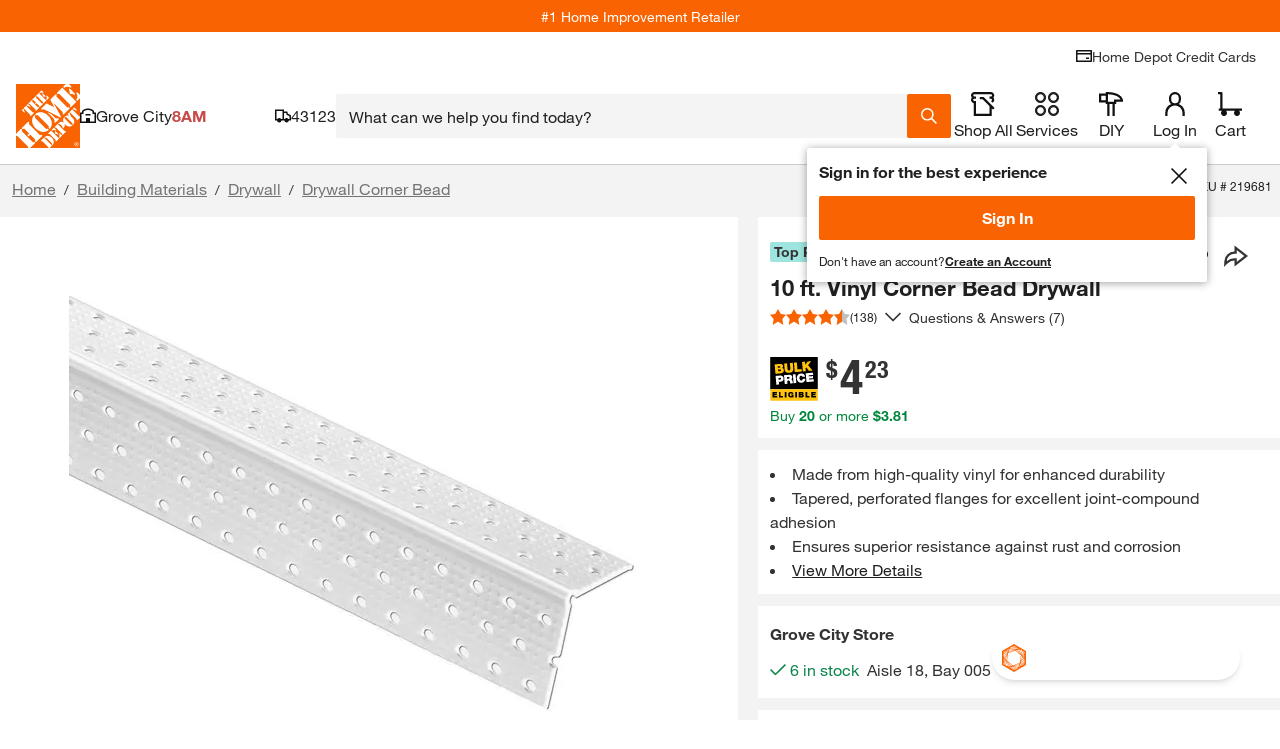

--- FILE ---
content_type: image/svg+xml
request_url: https://assets.thdstatic.com/images/v1/Value-Pricing-Bulk-Price.svg
body_size: 1136
content:
<svg width="40" height="37" viewBox="0 0 40 37" xmlns="http://www.w3.org/2000/svg"><title>Bulk Price 40x37</title><g fill="none" fill-rule="evenodd"><path fill="#000" d="M0 0h40v27.2H0z"/><path fill="#FFC20E" d="M0 27.2h40v9.6H0zM6.577 10.556l1.54-.135c.58-.05.881.181.922.65.054.614-.38.798-.893.843l-1.44.126-.13-1.484zM4.418 14.15l4.519-.395c1.406-.123 2.717-1.07 2.577-2.665-.102-1.172-.822-1.682-1.557-1.865.563-.376.915-.845.845-1.648-.071-.815-.62-1.959-2.718-1.775l-4.363.382.697 7.966zm1.924-6.284l1.294-.114c.502-.043.85.072.884.474.045.513-.266.687-.779.731l-1.294.114-.105-1.205zm12.62-3.016l-2.456.215.38 4.34c.071.815.16 1.83-1 1.932-1.194.104-1.283-.911-1.354-1.726l-.38-4.34-2.454.215.427 4.887c.193 2.209 1.491 3.163 3.924 2.95 2.432-.212 3.533-1.377 3.34-3.586l-.428-4.887zm1.677 7.88l5.98-.522-.178-2.042-3.526.308-.518-5.924-2.455.214.697 7.967zm6.839-.597l2.454-.215-.206-2.354.616-.807 2.235 2.93 3.057-.268-3.783-4.56 2.617-3.365-3.023.264-1.947 2.936-.023.002-.24-2.745-2.454.215.697 7.967z"/><path d="M5.174 23.32l2.28-.2-.196-2.237 1.347-.118c1.699-.149 2.827-1.093 2.67-2.885-.092-1.057-.925-2.467-2.935-2.29l-3.813.333.647 7.397zm1.798-5.7l1.016-.09c.56-.049 1.08-.052 1.14.621.065.746-.553.842-1.144.893l-.88.077-.132-1.502zm5.257 5.083l2.28-.2-.226-2.58 1.212-.105c.901-.08 1.028.65 1.151 1.35.065.38.14.76.287 1.123l2.279-.2c-.237-.323-.325-1.203-.387-1.563-.164-.914-.607-1.565-1.25-1.749.732-.345 1.014-1.184.947-1.951-.123-1.399-1.304-2.016-2.6-1.902l-4.34.38.647 7.397zm1.786-5.836l1.067-.093c.87-.076 1.153.17 1.194.637.058.663-.516.786-.94.823l-1.192.104-.129-1.47zm5.652 5.185l2.28-.2-.648-7.397-2.28.2.648 7.397zm9.684-5.524c-.359-1.837-1.571-2.807-3.603-2.64-2.279.2-3.615 1.872-3.411 4.203.191 2.187 1.696 3.757 4.09 3.547 2.165-.19 3.238-1.88 3.108-3.372l-2.238.195c-.074.706-.328 1.271-1.094 1.338-1.067.094-1.5-.912-1.587-1.907-.087-.995.164-2.06 1.231-2.154.943-.082 1.222.718 1.287.984l2.217-.194zm1.151 4.576l6.237-.546-.165-1.896-3.958.347-.08-.922 3.49-.306-.153-1.761-3.492.305-.08-.922 3.843-.336-.166-1.896-6.123.536.647 7.397z" fill="#FFF"/><path d="M1.965 34h3.853v-1.171H3.373v-.57H5.53v-1.088H3.373v-.57h2.374v-1.17H1.965V34zm5.37 0h3.43v-1.171H8.742V29.43H7.334V34zm4.895 0h1.408v-4.57H12.23V34zm6.388 0h.89v-2.515h-1.87v.979h.621c-.07.34-.403.506-.73.506-.857 0-1.03-.75-1.03-1.178 0-.314-.032-1.331.935-1.331.332 0 .614.237.665.57h1.35c-.204-1.076-.94-1.71-2.105-1.71-1.03 0-2.253.698-2.253 2.439 0 1.3.832 2.349 2.183 2.349.499 0 .985-.173 1.299-.576l.045.467zm2.45 0h1.409v-4.57h-1.408V34zm4.404-1.94h.883c.333 0 .493.148.493.417 0 .352-.256.435-.55.435h-.826v-.851zM24.064 34h2.592c.806 0 1.6-.474 1.6-1.389 0-.672-.384-.998-.794-1.139.34-.186.564-.435.564-.896 0-.467-.256-1.146-1.46-1.146h-2.502V34zm1.408-3.482h.742c.288 0 .48.084.48.314 0 .294-.185.378-.48.378h-.742v-.692zM29.67 34h3.43v-1.171h-2.022V29.43H29.67V34zm4.896 0h3.853v-1.171h-2.445v-.57h2.157v-1.088h-2.157v-.57h2.375v-1.17h-3.783V34z" fill="#000"/></g></svg>

--- FILE ---
content_type: image/svg+xml
request_url: https://assets.thdstatic.com/images/v1/brand-logos/Hdx-footer-logo.svg
body_size: 1188
content:
<svg width="190" height="65" viewBox="0 0 190 65" fill="none" xmlns="http://www.w3.org/2000/svg">
<path d="M180.325 7.14352H181.143V1.56056H183.061V0.868392H178.417V1.56056H180.325V7.14352Z" fill="white"/>
<path d="M184.537 4.45573C184.592 3.50347 184.637 2.4631 184.655 1.68176H184.678C184.855 2.42595 185.093 3.22321 185.394 4.11708L186.416 7.10443H187.033L188.138 4.06294C188.455 3.19561 188.709 2.40365 188.931 1.68176H188.951C188.951 2.45142 189.005 3.51197 189.051 4.38779L189.201 7.14371H190L189.61 0.868575H188.576L187.458 3.9037C187.178 4.69565 186.958 5.38251 186.79 6.01735H186.768C186.602 5.36552 186.397 4.67654 186.138 3.9037L185.067 0.868575H184.032L183.595 7.14371H184.369L184.537 4.45573Z" fill="white"/>
<path d="M139.816 31.3478L116.274 0.467935H108.014L131.355 31.3754H139.795L139.816 31.3478Z" fill="white"/>
<path d="M141.519 29.1308L163.453 0.467501H155.17L141.755 18.484L128.206 0.467501H119.788L141.519 29.1308Z" fill="white"/>
<path d="M175.272 0.468055H167.454L143.792 31.3755H151.86L175.272 0.468055Z" fill="white"/>
<path d="M53.2799 -3.37362e-05H39.4642V25.5389H13.8138V-3.37362e-05H0.000244141V30.7864H53.2799V-3.37362e-05Z" fill="white"/>
<path d="M73.636 13.0554L83.3571 13.0575C89.7511 13.0702 94.6483 15.1711 98.0433 18.4483C101.233 21.5535 103.119 25.7935 103.333 30.7448H117.419C117.242 22.2191 113.755 14.5225 107.837 9.01278C101.758 3.33533 93.1854 -0.00765407 83.3571 0.00190035H59.8235V30.7448H73.636V13.0554Z" fill="white"/>
<path d="M143.792 31.3757L143.512 31.742L167.959 63.8141H176.177L151.829 31.4171L151.861 31.3757H143.792Z" fill="white"/>
<path d="M131.458 31.509L107.111 63.8146H114.96L139.796 31.3763H131.355L131.458 31.509Z" fill="white"/>
<path d="M141.81 33.9619L118.948 63.8142H127.119L141.506 44.4845L155.894 63.8142H164.402L141.81 33.9619Z" fill="white"/>
<path d="M0.000244141 64.5493H13.8138V39.074H39.4642V64.5493H53.2799V32.9709H0.000244141V64.5493Z" fill="white"/>
<path d="M103.373 33.8416L103.376 33.9966C103.365 39.1751 101.43 43.5458 98.0534 46.7061C94.6712 49.8485 89.7644 51.8645 83.3577 51.8772H73.6355V32.9828H59.823V64.5496H83.3577H83.398C93.2168 64.5496 101.832 61.3095 107.846 55.7117C112.503 51.3761 117.377 42.7708 117.436 33.8416V33.6856C117.436 33.4499 117.423 33.2174 117.418 32.9828H103.333C103.344 33.2694 103.373 33.5518 103.373 33.8416Z" fill="white"/>
<path d="M180.325 7.14352H181.143V1.56056H183.061V0.868392H178.417V1.56056H180.325V7.14352Z" fill="#231F20"/>
<path d="M184.537 4.45573C184.592 3.50347 184.637 2.4631 184.655 1.68176H184.678C184.855 2.42595 185.093 3.22321 185.394 4.11708L186.416 7.10443H187.033L188.138 4.06294C188.455 3.19561 188.709 2.40365 188.931 1.68176H188.951C188.951 2.45142 189.005 3.51197 189.051 4.38779L189.201 7.14371H190L189.61 0.868575H188.576L187.458 3.9037C187.178 4.69565 186.958 5.38251 186.79 6.01735H186.768C186.602 5.36552 186.397 4.67654 186.138 3.9037L185.067 0.868575H184.032L183.595 7.14371H184.369L184.537 4.45573Z" fill="#231F20"/>
<path d="M139.816 31.3478L116.274 0.467935H108.014L131.355 31.3754H139.795L139.816 31.3478Z" fill="#231F20"/>
<path d="M141.519 29.1308L163.453 0.467501H155.17L141.755 18.484L128.206 0.467501H119.788L141.519 29.1308Z" fill="#231F20"/>
<path d="M175.272 0.468055H167.454L143.792 31.3755H151.86L175.272 0.468055Z" fill="#231F20"/>
<path d="M53.2799 -3.37362e-05H39.4642V25.5389H13.8138V-3.37362e-05H0.000244141V30.7864H53.2799V-3.37362e-05Z" fill="#231F20"/>
<path d="M73.636 13.0554L83.3571 13.0575C89.7511 13.0702 94.6483 15.1711 98.0433 18.4483C101.233 21.5535 103.119 25.7935 103.333 30.7448H117.419C117.242 22.2191 113.755 14.5225 107.837 9.01278C101.758 3.33533 93.1854 -0.00765407 83.3571 0.00190035H59.8235V30.7448H73.636V13.0554Z" fill="#231F20"/>
<path d="M143.792 31.3757L143.512 31.742L167.959 63.8141H176.177L151.829 31.4171L151.861 31.3757H143.792Z" fill="#231F20"/>
<path d="M131.458 31.509L107.111 63.8146H114.96L139.796 31.3763H131.355L131.458 31.509Z" fill="#231F20"/>
<path d="M141.81 33.9619L118.948 63.8142H127.119L141.506 44.4845L155.894 63.8142H164.402L141.81 33.9619Z" fill="#231F20"/>
<path d="M0.000244141 64.5493H13.8138V39.074H39.4642V64.5493H53.2799V32.9709H0.000244141V64.5493Z" fill="#231F20"/>
<path d="M103.373 33.8416L103.376 33.9966C103.365 39.1751 101.43 43.5458 98.0534 46.7061C94.6712 49.8485 89.7644 51.8645 83.3577 51.8772H73.6355V32.9828H59.823V64.5496H83.3577H83.398C93.2168 64.5496 101.832 61.3095 107.846 55.7117C112.503 51.3761 117.377 42.7708 117.436 33.8416V33.6856C117.436 33.4499 117.423 33.2174 117.418 32.9828H103.333C103.344 33.2694 103.373 33.5518 103.373 33.8416Z" fill="#231F20"/>
<path d="M180.325 7.14352H181.143V1.56056H183.061V0.868392H178.417V1.56056H180.325V7.14352Z" fill="#F8A447"/>
<path d="M184.537 4.45573C184.592 3.50347 184.637 2.4631 184.655 1.68176H184.678C184.854 2.42595 185.093 3.22321 185.394 4.11708L186.416 7.10443H187.033L188.138 4.06294C188.455 3.19561 188.709 2.40365 188.931 1.68176H188.951C188.951 2.45142 189.005 3.51197 189.051 4.38779L189.2 7.14371H190L189.61 0.868575H188.576L187.457 3.9037C187.178 4.69565 186.957 5.38251 186.79 6.01735H186.767C186.602 5.36552 186.397 4.67654 186.138 3.9037L185.067 0.868575H184.032L183.595 7.14371H184.369L184.537 4.45573Z" fill="#F8A447"/>
<path d="M108.014 0.468484L131.355 31.376H139.796L139.815 31.3473L116.274 0.468484H108.014Z" fill="url(#paint0_linear_403_650)"/>
<path d="M155.17 0.468479L141.755 18.4839L128.207 0.468479H119.789L141.519 29.1307L163.453 0.468479H155.17Z" fill="url(#paint1_linear_403_650)"/>
<path d="M167.454 0.468484L143.792 31.376H151.861L175.273 0.468484H167.454Z" fill="url(#paint2_linear_403_650)"/>
<path d="M39.4651 0.000340574V25.5393H13.8136V0.000340574H0V30.7868H53.2797V0.000340574H39.4651Z" fill="url(#paint3_linear_403_650)"/>
<path d="M83.3571 0.00244721H59.8235V30.7443H73.636V13.0559L83.3571 13.057C89.7511 13.0697 94.6494 15.1706 98.0433 18.4478C101.233 21.553 103.119 25.793 103.333 30.7443H117.419C117.242 22.2197 113.755 14.522 107.837 9.01332C101.767 3.34436 93.212 0.00244721 83.4027 0.00244721C83.3879 0.00244721 83.372 0.00244721 83.3571 0.00244721Z" fill="url(#paint4_linear_403_650)"/>
<path d="M143.792 31.3757L143.512 31.742L167.959 63.8141H176.177L151.829 31.4171L151.861 31.3757H143.792Z" fill="#F68B1A"/>
<path d="M131.458 31.509L107.111 63.8146H114.96L139.796 31.3763H131.355L131.458 31.509Z" fill="#F68B1A"/>
<path d="M141.81 33.9619L118.948 63.8142H127.119L141.506 44.4845L155.894 63.8142H164.402L141.81 33.9619Z" fill="#F68B1A"/>
<path d="M0.000244141 64.5493H13.8138V39.074H39.4642V64.5493H53.2799V32.9709H0.000244141V64.5493Z" fill="#F68B1A"/>
<path d="M103.373 33.8416L103.376 33.9966C103.365 39.1751 101.43 43.5458 98.0534 46.7061C94.6712 49.8485 89.7644 51.8645 83.3577 51.8772H73.6355V32.9828H59.823V64.5496H83.3577H83.398C93.2168 64.5496 101.832 61.3095 107.846 55.7117C112.503 51.3761 117.377 42.7708 117.436 33.8416V33.6856C117.436 33.4499 117.423 33.2174 117.418 32.9828H103.333C103.344 33.2694 103.373 33.5518 103.373 33.8416Z" fill="#F68B1A"/>
<defs>
<linearGradient id="paint0_linear_403_650" x1="123.915" y1="31.3758" x2="123.915" y2="0.468028" gradientUnits="userSpaceOnUse">
<stop stop-color="#FBC789"/>
<stop offset="0.202454" stop-color="#FBC789"/>
<stop offset="1" stop-color="#F68B1A"/>
</linearGradient>
<linearGradient id="paint1_linear_403_650" x1="141.621" y1="29.1308" x2="141.621" y2="0.468031" gradientUnits="userSpaceOnUse">
<stop stop-color="#FBC789"/>
<stop offset="0.202454" stop-color="#FBC789"/>
<stop offset="1" stop-color="#F68B1A"/>
</linearGradient>
<linearGradient id="paint2_linear_403_650" x1="143.792" y1="15.9219" x2="175.272" y2="15.9219" gradientUnits="userSpaceOnUse">
<stop stop-color="#FBC789"/>
<stop offset="0.202454" stop-color="#FBC789"/>
<stop offset="1" stop-color="#F68B1A"/>
</linearGradient>
<linearGradient id="paint3_linear_403_650" x1="26.6397" y1="30.7864" x2="26.6397" y2="-2.14367e-05" gradientUnits="userSpaceOnUse">
<stop stop-color="#FBC789"/>
<stop offset="0.202454" stop-color="#FBC789"/>
<stop offset="1" stop-color="#F68B1A"/>
</linearGradient>
<linearGradient id="paint4_linear_403_650" x1="88.6212" y1="30.7444" x2="88.6212" y2="0.00203801" gradientUnits="userSpaceOnUse">
<stop stop-color="#FBC789"/>
<stop offset="0.202454" stop-color="#FBC789"/>
<stop offset="1" stop-color="#F68B1A"/>
</linearGradient>
</defs>
</svg>


--- FILE ---
content_type: application/javascript
request_url: https://www.homedepot.com/p2TOhuJo90JML6Uvrw/a1O9czSfNpG24Xaw/HgAzLVlZ/BE8/bTG4uMS0B
body_size: 175149
content:
(function(){if(typeof Array.prototype.entries!=='function'){Object.defineProperty(Array.prototype,'entries',{value:function(){var index=0;const array=this;return {next:function(){if(index<array.length){return {value:[index,array[index++]],done:false};}else{return {done:true};}},[Symbol.iterator]:function(){return this;}};},writable:true,configurable:true});}}());(function(){bm();lKD();ljD();var n1=function(NW,Y3){return NW/Y3;};var Pd=function kn(bR,EW){var bA=kn;while(bR!=WL){switch(bR){case PS:{vA=vv();bR+=bC;Wj();lK=r3();nv=MA();Ad.call(this,Zm,[A1()]);F0();Hn.call(this,XQ,[A1()]);}break;case gm:{A0.L=rj[HW];Hn.call(this,VX,[eS1_xor_1_memo_array_init()]);return '';}break;case mq:{var k1;bR=WL;return lK.pop(),k1=k0,k1;}break;case OL:{if(SK(typeof WQ[gI()[EK(JJ)](cA,EN,P3,BW,Hk(Hk({})))][TJ()[Uk(NA)](jj,Ot,ck)],D3()[TR(H0)].apply(null,[Jd,Yk,hW]))){WQ[gI()[EK(JJ)](Bd,EN,P3,BW,AN)][rR(typeof TJ()[Uk(md)],'undefined')?TJ()[Uk(xA)].call(null,Yb,FR,Ub):TJ()[Uk(Rn)](LJ,Bv,Fd)](WQ[rR(typeof gI()[EK(zk)],cR(SK(typeof D3()[TR(Rn)],cR([],[][[]]))?D3()[TR(NJ)](ld,qs,Ot):D3()[TR(Yv)](JJ,Td,Dn),[][[]]))?gI()[EK(Yn)](md,Zb,QA,Cj,Rk):gI()[EK(JJ)](AN,EN,P3,BW,zR)],rR(typeof TJ()[Uk(md)],cR('',[][[]]))?TJ()[Uk(xA)](EJ,LA,NJ):TJ()[Uk(NA)](jj,Ot,bK),kn(jf,[cW()[qd(Zs)].call(null,NA,K0,wj),function(Jn,zn){return kn.apply(this,[Uq,arguments]);},pn()[qn(zR)](UR,Hk(Hk(JJ)),Mb),Hk(Hk(IO)),cW()[qd(ft)].call(null,Hk(Rn),Tb,Uj),Hk(VX)]));}(function(){return kn.apply(this,[Cs,arguments]);}());bR-=Dp;lK.pop();}break;case S6:{bR-=I7;b1[cW()[qd(M0)].apply(null,[RW,P3,l1])]=function(bv,On,f0){lK.push(Sk);if(Hk(b1[SK(typeof T1()[Jj(Yn)],cR([],[][[]]))?T1()[Jj(Ib)](ld,f1,gk,XK):T1()[Jj(Yn)](Hk(Hk({})),Hk(Rn),RN,FK)](bv,On))){WQ[gI()[EK(JJ)].apply(null,[zj,EN,P3,HY,M0])][TJ()[Uk(Rn)].apply(null,[M3,Bv,CY])](bv,On,kn(jf,[pn()[qn(KR)].apply(null,[nW,rY,tN]),Hk(Hk([])),pn()[qn(Tb)].apply(null,[Ab,RI,AW]),f0]));}lK.pop();};}break;case Am:{var kt=EW[VX];bR+=K7;var tb=EW[IO];lK.push(U0);}break;case z5:{Ld.G7=Ob[xt];Hn.call(this,XQ,[eS1_xor_3_memo_array_init()]);return '';}break;case XX:{var FW=EW[VX];lK.push(zA);if(SK(typeof WQ[TJ()[Uk(zk)].call(null,Nn,CR,hW)],pn()[qn(AK)](ck,jd,U0))&&WQ[TJ()[Uk(zk)](Nn,CR,Rk)][SK(typeof D3()[TR(NJ)],'undefined')?D3()[TR(hW)](RN,Kj,AN):D3()[TR(Yv)](bK,JA,CJ)]){WQ[rR(typeof gI()[EK(Yn)],cR(SK(typeof D3()[TR(JJ)],cR([],[][[]]))?D3()[TR(NJ)].apply(null,[Bv,C3,Ot]):D3()[TR(Yv)].call(null,A3,RA,rk),[][[]]))?gI()[EK(Yn)](kk,Eb,pt,TN,vK):gI()[EK(JJ)].apply(null,[Xt,EN,P3,HN,CY])][TJ()[Uk(Rn)](UN,Bv,Hk(JJ))](FW,WQ[TJ()[Uk(zk)](Nn,CR,Hk(Hk(JJ)))][SK(typeof D3()[TR(hW)],'undefined')?D3()[TR(hW)].call(null,UW,Kj,AN):D3()[TR(Yv)].apply(null,[Hk(Rn),rn,lb])],kn(jf,[cW()[qd(Zs)].call(null,j3,K0,OR),pn()[qn(ld)].apply(null,[Dd,XK,PR])]));}bR+=Ep;WQ[gI()[EK(JJ)](x1,EN,P3,HN,dj)][TJ()[Uk(Rn)](UN,Bv,f1)](FW,rR(typeof TJ()[Uk(Rn)],'undefined')?TJ()[Uk(xA)](MW,gJ,n3):TJ()[Uk(NJ)](Kt,P0,wK),kn(jf,[cW()[qd(Zs)].call(null,Cd,K0,OR),Hk(Hk([]))]));lK.pop();}break;case Lp:{var b1=function(pK){lK.push(GK);if(lY[pK]){var lN;return lN=lY[pK][SK(typeof MJ()[Qk(JJ)],'undefined')?MJ()[Qk(JJ)].call(null,E3,jd,kk,Tk,fY,hd):MJ()[Qk(Rn)].call(null,VW,Rn,Jd,M1,qI,Ik)],lK.pop(),lN;}var Wt=lY[pK]=kn(jf,[SK(typeof cW()[qd(Yn)],cR('',[][[]]))?cW()[qd(hW)](Tb,JY,wJ):cW()[qd(md)](XK,Qd,E3),pK,pn()[qn(M0)].apply(null,[BY,VR,MR]),Hk(Hk(VX)),MJ()[Qk(JJ)](E3,zR,UW,Tk,fY,Hk(Hk([]))),{}]);L3[pK].call(Wt[MJ()[Qk(JJ)](E3,XK,DJ,Tk,fY,DJ)],Wt,Wt[MJ()[Qk(JJ)](E3,Ik,md,Tk,fY,kk)],b1);Wt[pn()[qn(M0)](BY,lA,MR)]=Hk(Hk({}));var UI;return UI=Wt[MJ()[Qk(JJ)](E3,md,Rj,Tk,fY,Hk(Hk([])))],lK.pop(),UI;};bR+=b6;}break;case fF:{var lY={};lK.push(X0);b1[SK(typeof pn()[qn(Tk)],cR('',[][[]]))?pn()[qn(Zs)](jY,xA,lk):pn()[qn(SY)].apply(null,[v3,md,cn])]=L3;bR=S6;b1[pn()[qn(H0)](vN,vN,tI)]=lY;}break;case Xm:{lK.pop();bR=WL;}break;case ds:{bR+=Cm;b1[TJ()[Uk(P3)].apply(null,[Ps,KR,JY])]=function(fA,bJ){if(rK(bJ,Rn))fA=b1(fA);lK.push(vk);if(rK(bJ,x6[Z0()[DK(JJ)].apply(null,[zk,OR,vN,x1,Hk(JJ)])]())){var BJ;return lK.pop(),BJ=fA,BJ;}if(rK(bJ,FY[Rn])&&rR(typeof fA,D3()[TR(M0)](Hk({}),MN,rY))&&fA&&fA[TJ()[Uk(NJ)](CK,P0,RW)]){var sv;return lK.pop(),sv=fA,sv;}var XW=WQ[gI()[EK(JJ)].call(null,xj,EN,P3,g3,gb)][rR(typeof cW()[qd(zk)],'undefined')?cW()[qd(md)](Hk(Hk([])),m1,En):cW()[qd(H0)].call(null,x1,bb,gk)](null);b1[pn()[qn(ft)](G3,Vk,ct)](XW);WQ[gI()[EK(JJ)].apply(null,[Ub,EN,P3,g3,wK])][TJ()[Uk(Rn)](zC,Bv,G3)](XW,T1()[Jj(hW)].apply(null,[lv,Tb,XR,Bd]),kn(jf,[pn()[qn(KR)](nW,Hk(JJ),QY),Hk(Hk([])),cW()[qd(Zs)](Xt,K0,Kd),fA]));if(rK(bJ,FY[Yn])&&DW(typeof fA,rR(typeof pn()[qn(Tb)],'undefined')?pn()[qn(SY)](N1,JJ,sN):pn()[qn(Gt)](JJ,hd,Fb)))for(var YY in fA)b1[cW()[qd(M0)](KN,P3,O0)](XW,YY,function(RH){return fA[RH];}.bind(null,YY));var Ev;return lK.pop(),Ev=XW,Ev;};}break;case F:{bR=WL;lK.pop();}break;case pS:{bR=WL;var hr;return lK.pop(),hr=j8,hr;}break;case YS:{for(var Mx=FY[zk];wH(Mx,EW[T1()[Jj(NJ)](hH,lA,C0,OH)]);Mx++){var mx=EW[Mx];if(SK(mx,null)&&SK(mx,undefined)){for(var R9 in mx){if(WQ[gI()[EK(JJ)].call(null,lA,EN,P3,tB,Hk(Hk(JJ)))][pn()[qn(P3)](Lw,hW,Kw)][D3()[TR(Zs)].apply(null,[Tk,bh,Bd])].call(mx,R9)){j8[R9]=mx[R9];}}}}bR=pS;}break;case cf:{bR=mp;b1[TJ()[Uk(Tk)].apply(null,[Fn,Sx,rB])]=function(RU){lK.push(P3);var PE=RU&&RU[TJ()[Uk(NJ)].apply(null,[NU,P0,JJ])]?function Uv(){var G4;lK.push(Eh);return G4=RU[SK(typeof T1()[Jj(Tk)],cR([],[][[]]))?T1()[Jj(hW)].call(null,Hk(JJ),hV,sx,Bd):T1()[Jj(Yn)](Hk(Hk([])),Hk(Rn),xh,Tc)],lK.pop(),G4;}:function dV(){return RU;};b1[cW()[qd(M0)](n8,P3,Vg)](PE,cW()[qd(KR)].apply(null,[hW,C4,zE]),PE);var dZ;return lK.pop(),dZ=PE,dZ;};}break;case hs:{lK.push(P3);var R4=EW;var DE=R4[JJ];for(var sZ=Rn;wH(sZ,R4[T1()[Jj(NJ)](Hk(JJ),Hk(Rn),bE,OH)]);sZ+=Yn){DE[R4[sZ]]=R4[cR(sZ,Rn)];}bR+=bX;lK.pop();}break;case hL:{Eg();Hn.call(this,rm,[A1()]);F9();bR=HX;Hn.call(this,VX,[A1()]);}break;case AF:{bR=F;FG={};jl=function(L3){return kn.apply(this,[FC,arguments]);}([function(kt,tb){return kn.apply(this,[Am,arguments]);},function(zw,ZB,wG){'use strict';return xx.apply(this,[XX,arguments]);}]);}break;case kX:{bR=Lm;z9[pn()[qn(P3)].apply(null,[Lw,vH,Sn])]=new (WQ[SK(typeof MJ()[Qk(NJ)],cR([],[][[]]))?MJ()[Qk(NJ)](jh,Rl,xj,NJ,CE,Jd):MJ()[Qk(Rn)].apply(null,[P9,lv,cr,zA,U8,OH])])();z9[pn()[qn(P3)](Lw,Hk(Rn),Sn)][gI()[EK(zk)].apply(null,[AN,YV,md,GE,Hk(Hk(Rn))])]=pn()[qn(jd)](tg,hW,Q9);}break;case jf:{var k0={};bR+=b5;lK.push(Jx);var kr=EW;for(var Ar=JJ;wH(Ar,kr[T1()[Jj(NJ)](jY,Xc,W7,OH)]);Ar+=Yn)k0[kr[Ar]]=kr[cR(Ar,Rn)];}break;case HX:{MV=V2();Ad.call(this,ZX,[A1()]);bR+=F;Hn(ZL,[]);NG=Hn(Ks,[]);Hn(mm,[Gr()]);}break;case rp:{I2=Hn(OO,[]);W2=Hn(VQ,[]);bR-=Ms;Hn(cD,[Gr()]);Hn(LX,[]);}break;case Lm:{bR-=w7;WQ[pn()[qn(Ib)].apply(null,[Kg,KN,gK])][cW()[qd(AK)].apply(null,[OE,KG,fK])]=function(p2){lK.push(kk);var HU=SK(typeof D3()[TR(jd)],cR([],[][[]]))?D3()[TR(NJ)].call(null,Ib,J2,Ot):D3()[TR(Yv)](n3,bB,UG);var kZ=D3()[TR(KR)](Hk(Hk([])),fx,kl);var rH=WQ[cW()[qd(NA)](zA,gb,Wr)](p2);for(var fV,Nw,DZ=JJ,jB=kZ;rH[D3()[TR(P3)].apply(null,[cr,Sg,AK])](E8(DZ,JJ))||(jB=rR(typeof D3()[TR(zk)],cR([],[][[]]))?D3()[TR(Yv)](Xc,qV,Zh):D3()[TR(Tb)].call(null,B8,UE,YV),M8(DZ,Rn));HU+=jB[D3()[TR(P3)](I9,Sg,AK)](rK(rB,m8(fV,Fc(x6[Z0()[DK(JJ)].call(null,zk,bZ,xt,x1,Rn)](),gE(M8(DZ,Rn),NA)))))){Nw=rH[cW()[qd(Gt)](lv,Xh,JU)](DZ+=n1(zk,md));if(Tx(Nw,Kh)){throw new z9(MJ()[Qk(P3)].apply(null,[I9,cr,md,Ub,K0,VR]));}fV=E8(lU(fV,NA),Nw);}var z8;return lK.pop(),z8=HU,z8;};}break;case Mm:{bR=WL;bc.r7=nv[xg];Ad.call(this,Zm,[eS1_xor_4_memo_array_init()]);return '';}break;case Zq:{bR=PS;sE=function(){return Ad.apply(this,[Gp,arguments]);};Z8=function(){return Ad.apply(this,[CX,arguments]);};Ad(vD,[]);lw=ZV();zU=CH();VZ();f2=Kc();}break;case fL:{hh.Sm=MV[gb];Ad.call(this,ZX,[eS1_xor_0_memo_array_init()]);return '';}break;case sF:{bR-=lC;var ME;return lK.pop(),ME=bl[tU],ME;}break;case mp:{b1[T1()[Jj(Ib)].call(null,A3,gH,QW,XK)]=function(sh,Y9){return kn.apply(this,[rm,arguments]);};b1[MJ()[Qk(zk)](fB,vH,OE,Rn,Wk,P3)]=D3()[TR(NJ)](M0,rb,Ot);var K8;return K8=b1(b1[MJ()[Qk(md)](M2,xt,KN,Rn,RK,lA)]=Rn),lK.pop(),K8;}break;case ZF:{b1[SK(typeof pn()[qn(H0)],'undefined')?pn()[qn(ft)](G3,Zs,C1):pn()[qn(SY)](W4,Xt,bU)]=function(FW){return kn.apply(this,[XX,arguments]);};bR=ds;}break;case IO:{var Hg=EW[VX];var XB=JJ;for(var O8=JJ;wH(O8,Hg.length);++O8){var GV=W9(Hg,O8);if(wH(GV,RF)||Tx(GV,gf))XB=cR(XB,Rn);}return XB;}break;case cQ:{var Ul=EW[VX];var px=JJ;for(var nl=JJ;wH(nl,Ul.length);++nl){var wV=W9(Ul,nl);if(wH(wV,RF)||Tx(wV,gf))px=cR(px,Rn);}return px;}break;case rM:{bR=sF;var bl=EW[VX];var tU=EW[IO];var q4=EW[ZX];lK.push(j3);WQ[gI()[EK(JJ)](md,EN,P3,Dd,VR)][TJ()[Uk(Rn)](rw,Bv,n8)](bl,tU,kn(jf,[cW()[qd(Zs)].call(null,KG,K0,VB),q4,pn()[qn(KR)].call(null,nW,KR,jV),Hk(JJ),cW()[qd(ft)].call(null,Jd,Tb,Oc),Hk(JJ),pn()[qn(zR)](UR,MH,g4),Hk(JJ)]));}break;case Cs:{bR-=R;var z9=function(Rr){return kn.apply(this,[TC,arguments]);};lK.push(wv);if(rR(typeof WQ[cW()[qd(AK)](rY,KG,fK)],D3()[TR(H0)](kk,fE,hW))){var P8;return lK.pop(),P8=Hk(IO),P8;}}break;case Pp:{AG=Hn(IO,[]);R8(fL,[Gr()]);c8=Hn(QX,[]);mH=R8(VX,[]);R8(XX,[Gr()]);(function(Sc,Sh){return R8.apply(this,[rm,arguments]);}(['O','M','FZCz0','O0OOFMClMMMMMM','qwOwFF0','0FMM','hF0Oq','Z','h','hM','C','zM','wM','hzw','0MMM','hMwq','w','hO','wMhF','hlq0','q','wlhh','0FMMMMM','Cqz'],jd));FY=R8(jf,[['qMzZlMMMMMM','q','w','h','hwC','0w','FZZ0ZlMMMMMM','FZCz0','qwzqzFCwzZlMMMMMM','qwOwFF0','O0OOFMClMMMMMM','M','OOOOOOO','0','qMwzCMO','Fq','hMwq','wMqO','qMzF','Ohzw','0wCFO','C','z','wM','0M','00','O','hwF','hF','hw','hM','hMMM','qwzqzFCwzF','hMMh','qzzz','wzzz','hMMMM','ZMM','zzz','OFw','FC','wMMM','wZM','Z','zzzzzz','hlFC','hlq0','hh','F','hw0','hMM','0MMM','h0','ww','wq','OC','0FMMMMM','hlC0','wlhh','whFMMMMM','hhh','hlOh'],Hk(Hk(JJ))]);hX=function scqgHZCUBY(){sJ();nK();Hj();function DJ(){return kd.apply(this,[pk,arguments]);}function TD(){return MT.apply(this,[W6,arguments]);}function QO(D6,Nk){return D6 in Nk;}function EA(lK,PK){return lK<=PK;}function mJ(){return kd.apply(this,[JA,arguments]);}function AA(mK){return r0()[mK];}function Z3(){return MT.apply(this,[mA,arguments]);}function cO(){return ZO.apply(this,[r,arguments]);}function YA(fd,P0){return fd>>P0;}function YK(a,b){return a.charCodeAt(b);}function M0(){return AL.apply(this,[w5,arguments]);}function Bj(){return MT.apply(this,[xL,arguments]);}function BO(){return ZO.apply(this,[pk,arguments]);}function kd(BD,Dp){var n8=kd;switch(BD){case gj:{var Ip=Dp[F6];Ip[Ip[pJ](q6)]=function(){this[E0].push(wT(this[t3](),this[t3]()));};kd(bD,[Ip]);}break;case JA:{var L8=Dp[F6];L8[L8[pJ](Ed)]=function(){this[E0].push(this[jd]());};kd(kK,[L8]);}break;case ST:{var nA=Dp[F6];nA[nA[pJ](pj)]=function(){this[wk](HT.n,this[sL]());};kd(pk,[nA]);}break;case c3:{var UJ=Dp[F6];UJ[UJ[pJ](U8)]=function(){this[E0].push(R5(this[t3](),this[t3]()));};kd(rp,[UJ]);}break;case bD:{var JT=Dp[F6];JT[JT[pJ](WK)]=function(){this[E0].push(s3(this[t3](),this[t3]()));};kd(JA,[JT]);}break;case F6:{var Yp=Dp[F6];Yp[Yp[pJ](x3)]=function(){this[E0].push(xk(this[t3](),this[t3]()));};kd(c3,[Yp]);}break;case kK:{var FK=Dp[F6];FK[FK[pJ](YZ)]=function(){this[E0]=[];Z5.call(this[X3]);this[wk](HT.n,this[t0].length);};EL(E5,[FK]);}break;case rp:{var T3=Dp[F6];T3[T3[pJ](Lp)]=function(){this[E0].push(v8(this[t3](),this[t3]()));};kd(V3,[T3]);}break;case V3:{var G5=Dp[F6];G5[G5[pJ](fT)]=function(){this[E0].push(A5(this[t3](),this[t3]()));};kd(gj,[G5]);}break;case pk:{var x6=Dp[F6];x6[x6[pJ](JD)]=function(){this[E0].push(QO(this[t3](),this[t3]()));};kd(F6,[x6]);}break;}}function Up(){return ID.apply(this,[Bk,arguments]);}function pA(){return kd.apply(this,[ST,arguments]);}function z5(){return cD.apply(this,[c3,arguments]);}function BZ(){this["m"]++;this.sd=UO;}function Sk(){this["GA"]=(this["GA"]&0xffff)*0x85ebca6b+(((this["GA"]>>>16)*0x85ebca6b&0xffff)<<16)&0xffffffff;this.sd=k6;}function TT(){return AL.apply(this,[pD,arguments]);}var xp;function pO(JO){return -JO;}var Cp;0xfc3f7e5,4227315065;function kk(){return MT.apply(this,[l3,arguments]);}function W(){this["j5"]=this["j5"]<<15|this["j5"]>>>17;this.sd=HL;}function s3(I,Sj){return I^Sj;}function A5(K,w3){return K/w3;}function EK(){return cD.apply(this,[bp,arguments]);}function h8(){var gd;gd=Z0()-qj();return h8=function(){return gd;},gd;}function Q6(){return AL.apply(this,[Md,arguments]);}var Z5;function v8(L6,WJ){return L6!==WJ;}function k6(){this["GA"]^=this["GA"]>>>13;this.sd=Od;}function k3(){return EL.apply(this,[rA,arguments]);}function gp(Hp){return ~Hp;}function lL(){this["GA"]^=this["GA"]>>>16;this.sd=j;}function k(){return AZ()+OA("\x66\x63\x33\x66\x37\x65\x35")+3;}function fJ(fK,ZD){var rk=fJ;switch(fK){case b:{ET=+ ! ![];lO=ET+ET;bA=ET+lO;D=lO+bA-ET;LT=bA+D+ET;K0=lO*ET+D;vA=D*lO-bA;PT=lO*D-vA+ET+bA;K6=LT+K0-PT+lO;I8=lO+ET+K6+vA-PT;DL=I8+K0*D-vA;xj=+[];VJ=PT+K6*D-lO-LT;DK=VJ+I8-bA-D+PT;rT=vA+I8-K0+VJ;L3=K6*D+PT-ET+I8;Hd=VJ-K0+K6*LT+ET;Xj=bA+K6*Hd+VJ+lO;Q=Hd+I8+K0*K6*PT;g0=lO+vA+D+LT*K6;d5=D*PT-I8+K6*K0;NA=bA-ET+vA+D*lO;dd=PT*VJ+bA*K6+D;S0=LT*VJ+I8+D*bA;cL=I8+K0+D+LT*PT;sT=ET+I8*LT+vA*Hd;FT=Hd*LT*ET-I8*D;zT=lO+LT*K6*D*bA;HJ=dd+S0-cL+sT+FT-zT;Pk=K0+PT*ET-D+vA;tK=I8*PT+LT+bA;w=PT+lO*bA*Hd+vA;t6=vA+VJ*I8+D-K0;qT=I8*lO+K0-K6;jA=ET*PT*K6*D;p0=PT*I8-vA-K0;x5=ET+lO*VJ+PT*Hd;Qj=vA+lO*LT+VJ-PT;qK=LT*vA+I8*lO;nD=PT*LT*I8+K0+K6;BA=vA-LT+Hd*K0;v6=D*Hd*ET-I8-lO;KJ=LT+I8+ET+bA*vA;A6=ET+I8+bA+K6;pp=VJ*vA+D*ET-K0;tT=vA*VJ*lO-bA;zK=LT*Hd-K6*PT*vA;QA=K6-bA+lO*VJ-D;OO=Hd*PT+vA*lO+VJ;G0=VJ-K6+PT*K0-ET;R=VJ-K0+PT+Hd*K6;V=K0-ET+PT+LT*lO;t8=vA-K0+K6*Hd+VJ;h0=PT-vA+D*LT-bA;d6=ET*K0+LT*vA-PT;vO=K6+I8*bA+ET;kj=D*LT+VJ*PT;GJ=I8+K6*VJ-PT-bA;G=ET+vA*PT*K0*bA;l8=LT*bA+ET+vA-D;E0=PT*K6+I8+K0*bA;p6=PT*LT+K6+lO-D;fk=VJ+K6*D-bA;pJ=ET*PT*vA+bA-LT;C=LT*I8+VJ-lO;t3=VJ*D-lO+bA+vA;H5=Hd+LT+VJ-PT;X3=K6-lO+vA*PT*K0;XA=K0+K6+VJ*D+bA;vT=vA+I8+D*VJ+K0;bO=Hd-LT+I8+D;jd=LT*bA*I8-vA;nj=LT*VJ-vA-D-Hd;FL=K6*lO*PT+D+Hd;YZ=PT*lO*K6+K0*vA;wk=ET*lO*K0*bA*vA;t0=VJ*lO-LT+vA+ET;Ed=PT-K6-lO+VJ*vA;WK=LT+Hd-K0+VJ*lO;q6=Hd-K6+I8*ET*LT;fT=I8*bA*K0-PT;Lp=K6-Hd+LT*VJ+lO;U8=ET*PT+LT*K6+Hd;x3=lO*I8+VJ*vA-bA;JD=K0*VJ-vA-D+lO;pj=LT-ET+VJ*bA+Hd;sL=VJ*ET*bA-D+Hd;RD=bA+K6+I8*D*vA;X8=lO-LT+VJ*PT-vA;H6=ET*VJ*PT-LT+D;n=PT+K0-K6+Hd+LT;m5=VJ*D-ET+lO+Hd;mp=lO-D+K0*vA*LT;IZ=Hd+K6+D*VJ;B5=ET-D+K0+vA*PT;Mp=PT*LT+D*K0-bA;CK=K6+ET+bA+PT*VJ;MJ=bA+vA+PT*VJ+K0;LJ=D*lO*VJ-LT-vA;Gk=vA*LT+I8+lO+ET;MA=D+lO*Hd+vA+K0;ZA=ET*LT+bA+vA;N6=I8+K6+VJ*D;zp=ET*PT+lO*bA;MK=vA+bA*D+I8;SA=vA+VJ-K6+D*bA;rj=I8-ET+K6*vA+PT;LD=K6+D-ET+VJ+bA;lp=K6+vA*D*lO;WT=lO*VJ-ET+D;RO=VJ+K6+LT*bA+PT;XO=K0+VJ*LT-lO*PT;gk=K6+I8-bA+ET+PT;wJ=VJ+K0-ET+K6+D;MO=I8+lO*vA-LT;l=K0*LT+vA*I8-lO;lk=D*K6+K0*LT-vA;}break;case pk:{var gA=ZD[F6];Gp(gA[xj]);var KK=xj;if(DD(KK,gA.length)){do{kJ()[gA[KK]]=function(){var g6=gA[KK];return function(wO,s8){var bJ=tj(wO,s8);kJ()[g6]=function(){return bJ;};return bJ;};}();++KK;}while(DD(KK,gA.length));}}break;case c3:{var nd=ZD[F6];var A=ZD[xL];var bL=ZD[IO];var D3=ZD[X0];var q=Ep[bA];var SJ=b8([],[]);var Xp=Ep[bL];for(var G6=Qd(Xp.length,ET);FO(G6,xj);G6--){var bK=NJ(b8(b8(G6,D3),h8()),q.length);var O6=s0(Xp,G6);var w6=s0(q,bK);SJ+=fJ(k5,[wL(gp(wL(O6,w6)),R5(O6,w6))]);}return D0(TO,[SJ]);}break;case pd:{var xD=ZD[F6];var Qp=ZD[xL];var fp=ZD[IO];var c0=b8([],[]);var D8=NJ(b8(xD,h8()),Pk);var Wd=nZ[fp];for(var sp=xj;DD(sp,Wd.length);sp++){var gJ=s0(Wd,sp);var YL=s0(rD.V6,D8++);c0+=fJ(k5,[wL(R5(gp(gJ),gp(YL)),R5(gJ,YL))]);}return c0;}break;case OT:{var tD=ZD[F6];rD=function(mk,Vj,z3){return fJ.apply(this,[pd,arguments]);};return Fp(tD);}break;case l5:{var fA=ZD[F6];var qp=ZD[xL];var Rk=b8([],[]);var tO=NJ(b8(qp,h8()),qT);var pZ=Wp[fA];var b3=xj;if(DD(b3,pZ.length)){do{var zA=s0(pZ,b3);var RK=s0(z5.tp,tO++);Rk+=fJ(k5,[R5(wL(gp(zA),RK),wL(gp(RK),zA))]);b3++;}while(DD(b3,pZ.length));}return Rk;}break;case n5:{var pL=ZD[F6];z5=function(Kj,vK){return fJ.apply(this,[l5,arguments]);};return xK(pL);}break;case JA:{var IL=ZD[F6];var xT=ZD[xL];var RT=b8([],[]);var B8=NJ(b8(xT,h8()),DL);var G3=kZ[IL];for(var z=xj;DD(z,G3.length);z++){var jT=s0(G3,z);var ld=s0(tj.OD,B8++);RT+=fJ(k5,[wL(R5(gp(jT),gp(ld)),R5(jT,ld))]);}return RT;}break;case p3:{var PO=ZD[F6];tj=function(sK,vd){return fJ.apply(this,[JA,arguments]);};return Gp(PO);}break;case k5:{var Lj=ZD[F6];if(EA(Lj,OL)){return cp[OJ[lO]][OJ[ET]](Lj);}else{Lj-=lD;return cp[OJ[lO]][OJ[ET]][OJ[xj]](null,[b8(YA(Lj,I8),z8),b8(NJ(Lj,g8),Y0)]);}}break;}}function r8(){return MT.apply(this,[Cd,arguments]);}function Jk(){F5=["7L","}KL_2c\n*qD].If;","~/OpJE)mHs3","BO>\t2ZP]"," \fU)"];}function rJ(){this["GA"]=this["GA"]<<13|this["GA"]>>>19;this.sd=Aj;}function TJ(){return AL.apply(this,[OT,arguments]);}function tZ(){return AL.apply(this,[C3,arguments]);}var Rd,E5,Cj,F6,fL,xL,b,pd,Bk,X0,IO;var SZ;var F5;function nK(){E5=[+ ! +[]]+[+[]]-+ ! +[],xL=+ ! +[],pd=[+ ! +[]]+[+[]]-+ ! +[]-+ ! +[],fL=! +[]+! +[]+! +[]+! +[],Bk=+ ! +[]+! +[]+! +[]+! +[]+! +[],Cj=+ ! +[]+! +[]+! +[]+! +[]+! +[]+! +[],F6=+[],X0=+ ! +[]+! +[]+! +[],Rd=[+ ! +[]]+[+[]]-[],b=+ ! +[]+! +[]+! +[]+! +[]+! +[]+! +[]+! +[],IO=! +[]+! +[];}var Gp;function B3(){return MT.apply(this,[kK,arguments]);}var Mk;function J8(Vd){return r0()[Vd];}var ET,lO,bA,D,LT,K0,vA,PT,K6,I8,DL,xj,VJ,DK,rT,L3,Hd,Xj,Q,g0,d5,NA,dd,S0,cL,sT,FT,zT,HJ,Pk,tK,w,t6,qT,jA,p0,x5,Qj,qK,nD,BA,v6,KJ,A6,pp,tT,zK,QA,OO,G0,R,V,t8,h0,d6,vO,kj,GJ,G,l8,E0,p6,fk,pJ,C,t3,H5,X3,XA,vT,bO,jd,nj,FL,YZ,wk,t0,Ed,WK,q6,fT,Lp,U8,x3,JD,pj,sL,RD,X8,H6,n,m5,mp,IZ,B5,Mp,CK,MJ,LJ,Gk,MA,ZA,N6,zp,MK,SA,rj,LD,lp,WT,RO,XO,gk,wJ,MO,l,lk;function Ad(CT){this[E0]=Object.assign(this[E0],CT);}function dA(){nZ=["Vy\'|(Bt\'","\'C(4lYRxpD\x40CKzlo0Qo%Iwff:S\x3f[<","[","24"];}function Pj(){this["GA"]^=this["m"];this.sd=N;}function qj(){return dL(Pp(),841534);}function Kk(){return fJ.apply(this,[c3,arguments]);}function Od(){this["GA"]=(this["GA"]&0xffff)*0xc2b2ae35+(((this["GA"]>>>16)*0xc2b2ae35&0xffff)<<16)&0xffffffff;this.sd=lL;}function UO(){this["Vk"]++;this.sd=fO;}function ck(){return ["`S\x00YP\x07Xt/|HZrBFqSZ","","o$w`!)j6x\\bBL[V$7\'}ufI","\"^\\X)^!X\f7R\x00O(AQUG[V_UR","","uI_<5","4Y_]"];}var FZ;function Aj(){this["b5"]=(this["GA"]&0xffff)*5+(((this["GA"]>>>16)*5&0xffff)<<16)&0xffffffff;this.sd=m6;}function R5(Fj,rZ){return Fj|rZ;}function JK(){return AL.apply(this,[xL,arguments]);}function GT(){return fJ.apply(this,[pk,arguments]);}function g3(){return MT.apply(this,[Dk,arguments]);}function Qd(U3,B){return U3-B;}function dL(Ej,LA){var H3={Ej:Ej,GA:LA,m:0,Vk:0,sd:x};while(!H3.sd());return H3["GA"]>>>0;}function hJ(){return cD.apply(this,[z0,arguments]);}function fO(){if(this["Vk"]<OA(this["Ej"]))this.sd=x;else this.sd=Pj;}function hK(){var YT=[]['\x6b\x65\x79\x73']();hK=function(){return YT;};return YT;}function EL(NK,nT){var K3=EL;switch(NK){case Ck:{zk=function(){return NL.apply(this,[k5,arguments]);};HZ=function(J){this[E0]=[J[p6].g];};FZ=function(GO,Ld){return EL.apply(this,[c3,arguments]);};vD=function(t,VL){return EL.apply(this,[kK,arguments]);};xp=function(){this[E0][this[E0].length]={};};W5=function(){this[E0].pop();};Cp=function(){return [...this[E0]];};QK=function(bd){return EL.apply(this,[j3,arguments]);};SZ=function(){return NL.apply(this,[C3,arguments]);};Z5=function(){this[E0]=[];};tj=function(M6,Zp){return NL.apply(this,[pk,arguments]);};Mk=function(Np,N0){return NL.apply(this,[F3,arguments]);};Gp=function(){return D0.apply(this,[l3,arguments]);};xK=function(){return D0.apply(this,[bD,arguments]);};Fp=function(){return D0.apply(this,[R3,arguments]);};RZ=function(nJ,YJ,Dd){return EL.apply(this,[JA,arguments]);};fJ(b,[]);sZ();Op();D0.call(this,C3,[r0()]);Jk();cD.call(this,qL,[r0()]);kZ=ck();fJ.call(this,pk,[r0()]);dA();cD.call(this,bp,[r0()]);KA();cD.call(this,z0,[r0()]);V0=cD(I5,[['AR','cLA','RRZ','cZRRmZZZZZZ','cZREmZZZZZZ'],cA({})]);HT={n:V0[xj],L:V0[ET],f:V0[lO]};;D5=class D5 {constructor(){this[Gk]=[];this[t0]=[];this[E0]=[];this[rj]=xj;ZO(Hk,[this]);this[kJ()[AA(D)](D,pO(A6))]=RZ;}};return D5;}break;case c3:{var GO=nT[F6];var Ld=nT[xL];return this[E0][Qd(this[E0].length,ET)][GO]=Ld;}break;case kK:{var t=nT[F6];var VL=nT[xL];for(var cJ of [...this[E0]].reverse()){if(QO(t,cJ)){return VL[fk](cJ,t);}}throw kJ()[AA(lO)](bA,pO(Q));}break;case j3:{var bd=nT[F6];if(C6(this[E0].length,xj))this[E0]=Object.assign(this[E0],bd);}break;case JA:{var nJ=nT[F6];var YJ=nT[xL];var Dd=nT[IO];this[t0]=this[YZ](YJ,Dd);this[p6]=this[FL](nJ);this[X3]=new HZ(this);this[wk](HT.n,xj);try{while(DD(this[Gk][HT.n],this[t0].length)){var lT=this[jd]();this[lT](this);}}catch(Sd){}}break;case rp:{var S6=nT[F6];S6[S6[pJ](C)]=function(){this[E0].push(XD(this[t3](),this[t3]()));};}break;case ST:{var Pd=nT[F6];Pd[Pd[pJ](H5)]=function(){W5.call(this[X3]);};EL(rp,[Pd]);}break;case rA:{var Id=nT[F6];Id[Id[pJ](XA)]=function(){this[E0].push(xk(pO(ET),this[t3]()));};EL(ST,[Id]);}break;case Md:{var jk=nT[F6];jk[jk[pJ](vT)]=function(){this[bO](this[E0].pop(),this[t3](),this[jd]());};EL(rA,[jk]);}break;case E5:{var TA=nT[F6];TA[TA[pJ](nj)]=function(){this[E0].push(this[FL](undefined));};EL(Md,[TA]);}break;}}var HZ;function kJ(){var P8=Object['\x63\x72\x65\x61\x74\x65']({});kJ=function(){return P8;};return P8;}function vp(){return MT.apply(this,[F8,arguments]);}var xK;function PL(){return ZO.apply(this,[Md,arguments]);}var OJ;function C5(){return ZO.apply(this,[w5,arguments]);}function hj(){return kd.apply(this,[bD,arguments]);}function d3(){return kd.apply(this,[c3,arguments]);}function s0(qk,WD){return qk[OJ[bA]](WD);}function jJ(){return A8(R0()[CO(xj)]+'',";",AZ());}var D5;function md(){return ID.apply(this,[h6,arguments]);}function m6(){this["GA"]=(this["b5"]&0xffff)+0x6b64+(((this["b5"]>>>16)+0xe654&0xffff)<<16);this.sd=BZ;}function AZ(){return A8(R0()[CO(xj)]+'',"0x"+"\x66\x63\x33\x66\x37\x65\x35");}function D0(nL,hO){var SL=D0;switch(nL){case l3:{Gp=function(LZ){return NL.apply(this,[c3,arguments]);};tj(xj,pO(R));}break;case ST:{var EO=hO[F6];var zD=b8([],[]);var pT=Qd(EO.length,ET);if(FO(pT,xj)){do{zD+=EO[pT];pT--;}while(FO(pT,xj));}return zD;}break;case IO:{var kL=hO[F6];z5.tp=D0(ST,[kL]);while(DD(z5.tp.length,DK))z5.tp+=z5.tp;}break;case bD:{xK=function(Nj){return D0.apply(this,[IO,arguments]);};cD(c3,[ET,pO(HJ)]);}break;case mA:{var RL=hO[F6];var T0=b8([],[]);var L=Qd(RL.length,ET);while(FO(L,xj)){T0+=RL[L];L--;}return T0;}break;case JA:{var gZ=hO[F6];rD.V6=D0(mA,[gZ]);while(DD(rD.V6.length,V))rD.V6+=rD.V6;}break;case R3:{Fp=function(wj){return D0.apply(this,[JA,arguments]);};cD.call(null,w0,[pO(t8),h0,xj]);}break;case pd:{var FA=hO[F6];var QT=hO[xL];var Z6=hO[IO];var gO=hO[X0];var Gj=b8([],[]);var s6=NJ(b8(gO,h8()),DL);var c8=Ep[Z6];var DZ=xj;if(DD(DZ,c8.length)){do{var p=s0(c8,DZ);var q5=s0(Kk.I6,s6++);Gj+=fJ(k5,[wL(gp(wL(p,q5)),R5(p,q5))]);DZ++;}while(DD(DZ,c8.length));}return Gj;}break;case TO:{var E6=hO[F6];Kk=function(np,V8,Qk,bT){return D0.apply(this,[pd,arguments]);};return SZ(E6);}break;case C3:{var ZT=hO[F6];SZ(ZT[xj]);for(var Ek=xj;DD(Ek,ZT.length);++Ek){m8()[ZT[Ek]]=function(){var KT=ZT[Ek];return function(Uk,vL,SK,WO){var Vp=Kk.apply(null,[DK,rT,SK,WO]);m8()[KT]=function(){return Vp;};return Vp;};}();}}break;}}function Tj(rd,UZ){return rd==UZ;}function b0(){return ID.apply(this,[f,arguments]);}function Hj(){l5=X0+Bk*Rd,JA=Cj+Rd,kK=fL+Bk*Rd,R3=IO+X0*Rd,h6=E5+Rd,Md=xL+Bk*Rd,Cd=IO+Rd,mA=xL+fL*Rd,z0=pd+fL*Rd,pD=IO+Bk*Rd,c3=IO+Cj*Rd,Hk=X0+X0*Rd,F3=xL+Cj*Rd,qL=X0+IO*Rd,bD=pd+X0*Rd,OL=Bk+X0*Rd+Bk*Rd*Rd+Bk*Rd*Rd*Rd+Cj*Rd*Rd*Rd*Rd,Kd=pd+Rd,w5=Bk+fL*Rd,V3=Cj+fL*Rd,I5=E5+Bk*Rd,C3=pd+Bk*Rd,Ck=xL+Rd,g8=fL+IO*Rd+F6*Rd*Rd+Rd*Rd*Rd,z8=Cj+E5*Rd+IO*Rd*Rd+Bk*Rd*Rd*Rd+Bk*Rd*Rd*Rd*Rd,rA=X0+Rd,k5=F6+Cj*Rd,F8=IO+fL*Rd,ST=E5+IO*Rd,l3=Cj+X0*Rd,f=Bk+X0*Rd,w0=b+X0*Rd,lD=Cj+X0*Rd+Bk*Rd*Rd+Bk*Rd*Rd*Rd+Cj*Rd*Rd*Rd*Rd,hp=fL+fL*Rd,pk=Bk+IO*Rd,Dk=b+Bk*Rd,gj=Cj+Bk*Rd,cj=b+Rd,TO=fL+Rd,OT=X0+fL*Rd,j3=F6+Bk*Rd,n5=fL+X0*Rd,rp=fL+IO*Rd,DT=E5+X0*Rd,r=b+IO*Rd,p3=F6+IO*Rd,bp=xL+X0*Rd,Y0=F6+IO*Rd+X0*Rd*Rd+Cj*Rd*Rd*Rd+Bk*Rd*Rd*Rd*Rd,W6=Bk+Rd;}function m8(){var TK={};m8=function(){return TK;};return TK;}var RZ;function wT(KO,q3){return KO<<q3;}function NL(lA,HK){var M3=NL;switch(lA){case OT:{var qA=HK[F6];var wD=b8([],[]);var cZ=Qd(qA.length,ET);if(FO(cZ,xj)){do{wD+=qA[cZ];cZ--;}while(FO(cZ,xj));}return wD;}break;case h6:{var P6=HK[F6];Mk.qJ=NL(OT,[P6]);while(DD(Mk.qJ.length,L3))Mk.qJ+=Mk.qJ;}break;case k5:{zk=function(Td){return NL.apply(this,[h6,arguments]);};Mk.call(null,ET,pO(Xj));}break;case b:{var Fk=HK[F6];var hZ=b8([],[]);var RA=Qd(Fk.length,ET);if(FO(RA,xj)){do{hZ+=Fk[RA];RA--;}while(FO(RA,xj));}return hZ;}break;case Ck:{var QJ=HK[F6];Kk.I6=NL(b,[QJ]);while(DD(Kk.I6.length,g0))Kk.I6+=Kk.I6;}break;case C3:{SZ=function(nO){return NL.apply(this,[Ck,arguments]);};fJ(c3,[d5,NA,PT,pO(HJ)]);}break;case pk:{var Wj=HK[F6];var tJ=HK[xL];var HO=kZ[lO];var UA=b8([],[]);var dT=kZ[Wj];var zj=Qd(dT.length,ET);while(FO(zj,xj)){var dD=NJ(b8(b8(zj,tJ),h8()),HO.length);var kD=s0(dT,zj);var mj=s0(HO,dD);UA+=fJ(k5,[wL(R5(gp(kD),gp(mj)),R5(kD,mj))]);zj--;}return fJ(p3,[UA]);}break;case F3:{var J3=HK[F6];var XJ=HK[xL];var sA=F5[lO];var PZ=b8([],[]);var CZ=F5[J3];for(var gD=Qd(CZ.length,ET);FO(gD,xj);gD--){var jZ=NJ(b8(b8(gD,XJ),h8()),sA.length);var F=s0(CZ,gD);var Dj=s0(sA,jZ);PZ+=fJ(k5,[R5(wL(gp(F),Dj),wL(gp(Dj),F))]);}return cD(k5,[PZ]);}break;case DT:{var r6=HK[F6];var JZ=b8([],[]);for(var N8=Qd(r6.length,ET);FO(N8,xj);N8--){JZ+=r6[N8];}return JZ;}break;case c3:{var TL=HK[F6];tj.OD=NL(DT,[TL]);while(DD(tj.OD.length,G0))tj.OD+=tj.OD;}break;}}function j(){return this;}var zk;function AT(){return AL.apply(this,[w0,arguments]);}function KA(){Wp=["L","\\IE]:h~0v`c$KhtI","","r(4REJ[F^+N\tJ#.FOL","]QNtAN>[v7Zy3ZO8C,"];}function HL(){this["j5"]=(this["j5"]&0xffff)*0x1b873593+(((this["j5"]>>>16)*0x1b873593&0xffff)<<16)&0xffffffff;this.sd=R8;}var Wp;function f0(){return EL.apply(this,[rp,arguments]);}function MT(vk,Z){var QD=MT;switch(vk){case kK:{var VT=Z[F6];VT[VT[pJ](RD)]=function(){this[E0].push(this[sL]());};kd(ST,[VT]);}break;case rp:{var m3=Z[F6];m3[m3[pJ](X8)]=function(){var U0=this[jd]();var EZ=m3[sL]();if(this[t3](U0)){this[wk](HT.n,EZ);}};MT(kK,[m3]);}break;case mA:{var P3=Z[F6];P3[P3[pJ](H6)]=function(){var s5=[];var d0=this[E0].pop();var Y8=Qd(this[E0].length,ET);for(var RJ=xj;DD(RJ,d0);++RJ){s5.push(this[n](this[E0][Y8--]));}this[bO](R0()[CO(lO)](bA,pO(tK)),s5);};MT(rp,[P3]);}break;case F8:{var rL=Z[F6];rL[rL[pJ](m5)]=function(){xp.call(this[X3]);};MT(mA,[rL]);}break;case Cd:{var PD=Z[F6];PD[PD[pJ](mp)]=function(){var GZ=[];var ZK=this[jd]();while(ZK--){switch(this[E0].pop()){case xj:GZ.push(this[t3]());break;case ET:var KL=this[t3]();for(var l6 of KL){GZ.push(l6);}break;}}this[E0].push(this[d6](GZ));};MT(F8,[PD]);}break;case xL:{var XL=Z[F6];XL[XL[pJ](IZ)]=function(){var U5=this[E0].pop();var WL=this[jd]();if(M5(typeof U5,kJ()[AA(bA)].call(null,K0,pO(w)))){throw m8()[J8(vA)](B5,Mp,vA,pO(t6));}if(zJ(WL,ET)){U5.g++;return;}this[E0].push(new Proxy(U5,{get(I0,MD,xO){if(WL){return ++I0.g;}return I0.g++;}}));};MT(Cd,[XL]);}break;case l3:{var bj=Z[F6];bj[bj[pJ](CK)]=function(){this[E0].push(FO(this[t3](),this[t3]()));};MT(xL,[bj]);}break;case Dk:{var VZ=Z[F6];VZ[VZ[pJ](MJ)]=function(){this[E0].push(YA(this[t3](),this[t3]()));};MT(l3,[VZ]);}break;case b:{var nk=Z[F6];nk[nk[pJ](LJ)]=function(){var C0=this[jd]();var U=this[E0].pop();var Ud=this[E0].pop();var Y6=this[E0].pop();var rK=this[Gk][HT.n];this[wk](HT.n,U);try{this[MA]();}catch(Uj){this[E0].push(this[FL](Uj));this[wk](HT.n,Ud);this[MA]();}finally{this[wk](HT.n,Y6);this[MA]();this[wk](HT.n,rK);}};MT(Dk,[nk]);}break;case W6:{var NO=Z[F6];NO[NO[pJ](vA)]=function(){var xJ=this[jd]();var SD=NO[sL]();if(cA(this[t3](xJ))){this[wk](HT.n,SD);}};MT(b,[NO]);}break;}}function ZO(M8,Jp){var zL=ZO;switch(M8){case w5:{var td=Jp[F6];td[H6]=function(){var b6=kJ()[AA(xj)](ET,pO(tT));for(let Rj=xj;DD(Rj,LT);++Rj){b6+=this[jd]().toString(lO).padStart(LT,Gd()[OK(xj)].apply(null,[pO(v6),wJ,lO]));}var J0=parseInt(b6.slice(ET,MO),lO);var IA=b6.slice(MO);if(Tj(J0,xj)){if(Tj(IA.indexOf(Gd()[OK(ET)](pO(A6),cA(cA(ET)),lO)),pO(ET))){return xj;}else{J0-=V0[bA];IA=b8(Gd()[OK(xj)](pO(v6),DK,lO),IA);}}else{J0-=V0[D];IA=b8(Gd()[OK(ET)].apply(null,[pO(A6),l,lO]),IA);}var Sp=xj;var xd=ET;for(let MZ of IA){Sp+=xk(xd,parseInt(MZ));xd/=lO;}return xk(Sp,Math.pow(lO,J0));};AL(C3,[td]);}break;case pk:{var UK=Jp[F6];UK[YZ]=function(Yk,GK){var TZ=atob(Yk);var lj=xj;var OZ=[];var H=xj;for(var Mj=xj;DD(Mj,TZ.length);Mj++){OZ[H]=TZ.charCodeAt(Mj);lj=s3(lj,OZ[H++]);}AL(Md,[this,NJ(b8(lj,GK),XO)]);return OZ;};ZO(w5,[UK]);}break;case r:{var mT=Jp[F6];mT[jd]=function(){return this[t0][this[Gk][HT.n]++];};ZO(pk,[mT]);}break;case mA:{var Bd=Jp[F6];Bd[t3]=function(T8){return this[n](T8?this[E0][Qd(this[E0][R0()[CO(xj)](D,pO(zK))],ET)]:this[E0].pop());};ZO(r,[Bd]);}break;case Bk:{var k0=Jp[F6];k0[n]=function(Zk){return Tj(typeof Zk,kJ()[AA(bA)].call(null,K0,pO(w)))?Zk.g:Zk;};ZO(mA,[k0]);}break;case Md:{var X6=Jp[F6];X6[ZA]=function(dK){return vD.call(this[X3],dK,this);};ZO(Bk,[X6]);}break;case b:{var Jj=Jp[F6];Jj[bO]=function(gT,F0,mZ){if(Tj(typeof gT,kJ()[AA(bA)](K0,pO(w)))){mZ?this[E0].push(gT.g=F0):gT.g=F0;}else{FZ.call(this[X3],gT,F0);}};ZO(Md,[Jj]);}break;case Hk:{var n6=Jp[F6];n6[wk]=function(J6,LO){this[Gk][J6]=LO;};n6[lk]=function(W8){return this[Gk][W8];};ZO(b,[n6]);}break;}}function NJ(U6,X5){return U6%X5;}function fZ(){return EL.apply(this,[Md,arguments]);}function sZ(){OJ=["\x61\x70\x70\x6c\x79","\x66\x72\x6f\x6d\x43\x68\x61\x72\x43\x6f\x64\x65","\x53\x74\x72\x69\x6e\x67","\x63\x68\x61\x72\x43\x6f\x64\x65\x41\x74"];}function YD(){return AL.apply(this,[Ck,arguments]);}function p8(){return MT.apply(this,[b,arguments]);}return EL.call(this,Ck);function L0(){if([10,13,32].includes(this["j5"]))this.sd=UO;else this.sd=B0;}function xk(ZJ,O8){return ZJ*O8;}function vJ(a,b,c){return a.substr(b,c);}var vD;var HT;function OK(c){return r0()[c];}function WZ(){return AL.apply(this,[hp,arguments]);}function b8(CJ,Rp){return CJ+Rp;}var kZ;function Y3(){return ID.apply(this,[E5,arguments]);}function JJ(){return vJ(R0()[CO(xj)]+'',jJ()+1);}function OA(a){return a.length;}var Ep;function mL(){return kd.apply(this,[kK,arguments]);}function CO(vj){return r0()[vj];}function cD(VK,Q5){var Yj=cD;switch(VK){case bp:{var A3=Q5[F6];Fp(A3[xj]);var hT=xj;if(DD(hT,A3.length)){do{Gd()[A3[hT]]=function(){var S8=A3[hT];return function(jD,t5,qZ){var IK=rD(jD,cA(cA(xj)),qZ);Gd()[S8]=function(){return IK;};return IK;};}();++hT;}while(DD(hT,A3.length));}}break;case Hk:{var dZ=Q5[F6];var B6=Q5[xL];var s=kJ()[AA(xj)](ET,pO(tT));for(var NT=xj;DD(NT,dZ[R0()[CO(xj)].call(null,D,pO(zK))]);NT=b8(NT,ET)){var Q8=dZ[m8()[J8(bA)].apply(null,[QA,cA(cA(xj)),D,pO(OO)])](NT);var k8=B6[Q8];s+=k8;}return s;}break;case rp:{var Y5={'\x41':m8()[J8(xj)].call(null,cA([]),I8,xj,pO(p0)),'\x45':m8()[J8(ET)](cA(cA(ET)),cA(cA(ET)),K0,pO(x5)),'\x4c':m8()[J8(lO)](Qj,qK,lO,pO(nD)),'\x52':hK()[d8(xj)].apply(null,[xj,pO(BA)]),'\x5a':Gd()[OK(xj)](pO(v6),KJ,lO),'\x63':Gd()[OK(ET)].call(null,pO(A6),LT,lO),'\x6d':hK()[d8(ET)].apply(null,[lO,pO(pp)])};return function(SO){return cD(Hk,[SO,Y5]);};}break;case w0:{var hD=Q5[F6];var cd=Q5[xL];var c6=Q5[IO];var HD=nZ[ET];var wZ=b8([],[]);var l0=nZ[c6];var GL=Qd(l0.length,ET);while(FO(GL,xj)){var jO=NJ(b8(b8(GL,hD),h8()),HD.length);var XZ=s0(l0,GL);var Q0=s0(HD,jO);wZ+=fJ(k5,[wL(R5(gp(XZ),gp(Q0)),R5(XZ,Q0))]);GL--;}return fJ(OT,[wZ]);}break;case z0:{var hk=Q5[F6];xK(hk[xj]);for(var ZL=xj;DD(ZL,hk.length);++ZL){hK()[hk[ZL]]=function(){var CL=hk[ZL];return function(V5,JL){var XT=z5.apply(null,[V5,JL]);hK()[CL]=function(){return XT;};return XT;};}();}}break;case c3:{var Fd=Q5[F6];var Tk=Q5[xL];var kp=Wp[D];var LK=b8([],[]);var qD=Wp[Fd];var H8=Qd(qD.length,ET);if(FO(H8,xj)){do{var UL=NJ(b8(b8(H8,Tk),h8()),kp.length);var tL=s0(qD,H8);var zZ=s0(kp,UL);LK+=fJ(k5,[R5(wL(gp(tL),zZ),wL(gp(zZ),tL))]);H8--;}while(FO(H8,xj));}return fJ(n5,[LK]);}break;case qL:{var E8=Q5[F6];zk(E8[xj]);for(var ML=xj;DD(ML,E8.length);++ML){R0()[E8[ML]]=function(){var tA=E8[ML];return function(AO,O){var EJ=Mk(AO,O);R0()[tA]=function(){return EJ;};return EJ;};}();}}break;case I5:{var BK=Q5[F6];var h5=Q5[xL];var p5=[];var Xk=cD(rp,[]);var jK=h5?cp[kJ()[AA(ET)](vA,pO(GJ))]:cp[m8()[J8(D)](d6,vO,ET,pO(kj))];for(var v0=xj;DD(v0,BK[R0()[CO(xj)].apply(null,[D,pO(zK)])]);v0=b8(v0,ET)){p5[R0()[CO(ET)].apply(null,[xj,pO(G)])](jK(Xk(BK[v0])));}return p5;}break;case F6:{var DA=Q5[F6];var N5=Q5[xL];var KZ=b8([],[]);var j6=NJ(b8(N5,h8()),l8);var QL=F5[DA];for(var ED=xj;DD(ED,QL.length);ED++){var Y=s0(QL,ED);var O5=s0(Mk.qJ,j6++);KZ+=fJ(k5,[R5(wL(gp(Y),O5),wL(gp(O5),Y))]);}return KZ;}break;case k5:{var gK=Q5[F6];Mk=function(VO,x0){return cD.apply(this,[F6,arguments]);};return zk(gK);}break;}}function q0(){return kd.apply(this,[F6,arguments]);}function H0(){return D0.apply(this,[C3,arguments]);}function xZ(){return ZO.apply(this,[Bk,arguments]);}function hd(){return ZO.apply(this,[b,arguments]);}function Zj(){return EL.apply(this,[E5,arguments]);}function J5(){return kd.apply(this,[V3,arguments]);}function mD(){return ID.apply(this,[k5,arguments]);}function m0(){return AL.apply(this,[F8,arguments]);}function d8(jj){return r0()[jj];}var QK;function AK(){return ID.apply(this,[pD,arguments]);}var KD;function Ij(){return kd.apply(this,[rp,arguments]);}function ID(Oj,rO){var z6=ID;switch(Oj){case f:{var zd=rO[F6];zd[zd[pJ](I8)]=function(){this[E0].push(this[ZA](this[N6]()));};MT(W6,[zd]);}break;case Cd:{var Z8=rO[F6];Z8[Z8[pJ](zp)]=function(){this[E0].push(b8(this[t3](),this[t3]()));};ID(f,[Z8]);}break;case fL:{var wA=rO[F6];wA[wA[pJ](l8)]=function(){var Zd=this[jd]();var IJ=this[jd]();var AD=this[jd]();var K8=this[t3]();var sO=[];for(var M=xj;DD(M,AD);++M){switch(this[E0].pop()){case xj:sO.push(this[t3]());break;case ET:var v5=this[t3]();for(var h of v5.reverse()){sO.push(h);}break;default:throw new Error(hK()[d8(lO)](bA,pO(jA)));}}var vZ=K8.apply(this[p6].g,sO.reverse());Zd&&this[E0].push(this[FL](vZ));};ID(Cd,[wA]);}break;case E5:{var FJ=rO[F6];FJ[FJ[pJ](MK)]=function(){var cK=this[jd]();var kA=this[t3]();var BJ=this[t3]();var W0=this[fk](BJ,kA);if(cA(cK)){var PJ=this;var dj={get(S3){PJ[p6]=S3;return BJ;}};this[p6]=new Proxy(this[p6],dj);}this[E0].push(W0);};ID(fL,[FJ]);}break;case cj:{var T=rO[F6];T[T[pJ](SA)]=function(){this[E0].push(NJ(this[t3](),this[t3]()));};ID(E5,[T]);}break;case k5:{var v=rO[F6];v[v[pJ](Qj)]=function(){var BL=this[jd]();var pK=this[jd]();var G8=this[sL]();var ND=Cp.call(this[X3]);var Q3=this[p6];this[E0].push(function(...PA){var wK=v[p6];BL?v[p6]=Q3:v[p6]=v[FL](this);var hA=Qd(PA.length,pK);v[rj]=b8(hA,ET);while(DD(hA++,xj)){PA.push(undefined);}for(let XK of PA.reverse()){v[E0].push(v[FL](XK));}QK.call(v[X3],ND);var sk=v[Gk][HT.n];v[wk](HT.n,G8);v[E0].push(PA.length);v[MA]();var Yd=v[t3]();while(zJ(--hA,xj)){v[E0].pop();}v[wk](HT.n,sk);v[p6]=wK;return Yd;});};ID(cj,[v]);}break;case h6:{var UD=rO[F6];UD[UD[pJ](LD)]=function(){this[E0].push(this[H6]());};ID(k5,[UD]);}break;case pD:{var LL=rO[F6];LL[LL[pJ](lp)]=function(){this[E0].push(Qd(this[t3](),this[t3]()));};ID(h6,[LL]);}break;case Kd:{var Wk=rO[F6];Wk[Wk[pJ](rj)]=function(){this[E0].push(this[N6]());};ID(pD,[Wk]);}break;case Bk:{var Lk=rO[F6];Lk[Lk[pJ](WT)]=function(){this[E0].push(DD(this[t3](),this[t3]()));};ID(Kd,[Lk]);}break;}}function n3(){return ZO.apply(this,[mA,arguments]);}function N(){this["GA"]^=this["GA"]>>>16;this.sd=Sk;}function A8(a,b,c){return a.indexOf(b,c);}function S(){return MT.apply(this,[rp,arguments]);}function rD(){return cD.apply(this,[w0,arguments]);}function cA(Kp){return !Kp;}function R8(){this["GA"]^=this["j5"];this.sd=rJ;}var V0;function C8(){return ID.apply(this,[cj,arguments]);}function zJ(fD,r3){return fD>r3;}function r0(){var q8=['sD','O3','r5','j0','f8','x8'];r0=function(){return q8;};return q8;}function Op(){Ep=["m","5::7F\nY","R","K.&6mO0bgBP.$#&S]en","\v87n#","f9X\x3f1FJr1_M,h3)QY\f\\\tmB\"6\\>A0}F\x40r-UX,#20\x40OY$T","d","3zKOk9g\r>>k\taCmMI\r{c\b"];}function R0(){var bk={};R0=function(){return bk;};return bk;}var tj;function Pp(){return jL()+JJ()+typeof cp[R0()[CO(xj)].name];}function FO(YO,f6){return YO>=f6;}function XD(E,jp){return E>>>jp;}var W5;function dk(){return kd.apply(this,[gj,arguments]);}var Fp;function C6(ZZ,Ok){return ZZ===Ok;}var cp;var f,l5,kK,mA,bp,Hk,r,g8,V3,rA,W6,R3,TO,cj,DT,w0,qL,c3,F8,z8,ST,Cd,p3,z0,n5,Dk,pk,h6,hp,C3,OT,l3,j3,lD,OL,bD,Md,Kd,w5,JA,Ck,pD,rp,I5,F3,Y0,k5,gj;function jL(){return vJ(R0()[CO(xj)]+'',0,AZ());}function f5(){return ID.apply(this,[Kd,arguments]);}var nZ;function M5(Ap,qd){return Ap!=qd;}function x(){this["j5"]=YK(this["Ej"],this["Vk"]);this.sd=L0;}function Z0(){return vJ(R0()[CO(xj)]+'',k(),jJ()-k());}function wd(){return ZO.apply(this,[Hk,arguments]);}function sJ(){KD=Object['\x63\x72\x65\x61\x74\x65'](Object['\x70\x72\x6f\x74\x6f\x74\x79\x70\x65']);xj=0;R0()[CO(xj)]=scqgHZCUBY;if(typeof window!=='undefined'){cp=window;}else if(typeof global!==[]+[][[]]){cp=global;}else{cp=this;}}function CD(){return EL.apply(this,[ST,arguments]);}function UT(){return cD.apply(this,[qL,arguments]);}function wL(Tp,c5){return Tp&c5;}function hL(){return ID.apply(this,[Cd,arguments]);}function AL(GD,L5){var P=AL;switch(GD){case hp:{var CA=L5[F6];CA[CA[pJ](RO)]=function(){this[E0].push(C6(this[t3](),this[t3]()));};ID(Bk,[CA]);}break;case F8:{var Nd=L5[F6];Nd[Nd[pJ](tK)]=function(){this[E0].push(this[t3]()&&this[t3]());};AL(hp,[Nd]);}break;case xL:{var kO=L5[F6];AL(F8,[kO]);}break;case Md:{var QZ=L5[F6];var Jd=L5[xL];QZ[pJ]=function(T5){return NJ(b8(T5,Jd),XO);};AL(xL,[QZ]);}break;case w5:{var fj=L5[F6];fj[MA]=function(){var IT=this[jd]();while(M5(IT,HT.f)){this[IT](this);IT=this[jd]();}};}break;case Ck:{var DO=L5[F6];DO[fk]=function(zO,X){return {get g(){return zO[X];},set g(tk){zO[X]=tk;}};};AL(w5,[DO]);}break;case w0:{var R6=L5[F6];R6[FL]=function(FD){return {get g(){return FD;},set g(HA){FD=HA;}};};AL(Ck,[R6]);}break;case OT:{var lZ=L5[F6];lZ[d6]=function(lJ){return {get g(){return lJ;},set g(Ik){lJ=Ik;}};};AL(w0,[lZ]);}break;case pD:{var wp=L5[F6];wp[N6]=function(){var xA=R5(wT(this[jd](),LT),this[jd]());var A0=kJ()[AA(xj)](ET,pO(tT));for(var NZ=xj;DD(NZ,xA);NZ++){A0+=String.fromCharCode(this[jd]());}return A0;};AL(OT,[wp]);}break;case C3:{var bZ=L5[F6];bZ[sL]=function(){var O0=R5(R5(R5(wT(this[jd](),gk),wT(this[jd](),ZA)),wT(this[jd](),LT)),this[jd]());return O0;};AL(pD,[bZ]);}break;}}function DD(mO,n0){return mO<n0;}function B0(){this["j5"]=(this["j5"]&0xffff)*0xcc9e2d51+(((this["j5"]>>>16)*0xcc9e2d51&0xffff)<<16)&0xffffffff;this.sd=W;}function Gd(){var BT=new Object();Gd=function(){return BT;};return BT;}function VA(){return ID.apply(this,[fL,arguments]);}}();bR=AF;}break;case TC:{var Rr=EW[VX];lK.push(H4);bR=WL;this[cW()[qd(ld)].call(null,hd,hV,rI)]=Rr;lK.pop();}break;case FC:{var L3=EW[VX];bR=Lp;}break;case sO:{Z4.vX=tw[Xx];bR=WL;Hn.call(this,rm,[eS1_xor_2_memo_array_init()]);return '';}break;case Uq:{var Jn=EW[VX];bR+=nM;var zn=EW[IO];lK.push(L4);if(rR(Jn,null)||rR(Jn,undefined)){throw new (WQ[TJ()[Uk(Ib)].call(null,KV,bZ,zA)])(rR(typeof cW()[qd(H0)],cR('',[][[]]))?cW()[qd(md)](NV,ZE,kk):cW()[qd(Tb)](M0,Fd,I8));}var j8=WQ[gI()[EK(JJ)].apply(null,[VR,EN,P3,tB,Dx])](Jn);}break;case Ts:{var FE=EW[VX];var XV=JJ;for(var Ph=JJ;wH(Ph,FE.length);++Ph){var n2=W9(FE,Ph);if(wH(n2,RF)||Tx(n2,gf))XV=cR(XV,Rn);}return XV;}break;case rm:{var sh=EW[VX];var Y9=EW[IO];var VE;lK.push(lr);return VE=WQ[gI()[EK(JJ)].apply(null,[Tb,EN,P3,Uh,NJ])][pn()[qn(P3)](Lw,RN,SV)][D3()[TR(Zs)](TG,qB,Bd)].call(sh,Y9),lK.pop(),VE;}break;case nS:{B9=function(){return Ad.apply(this,[MO,arguments]);};bR+=SQ;bc=function(Mc,Tl,vU){return Ad.apply(this,[kM,arguments]);};Z4=function(EV,fw,Ix){return Ad.apply(this,[UQ,arguments]);};Ch=function(){return Ad.apply(this,[lO,arguments]);};A0=function(kV,gr,xG,OB){return Ad.apply(this,[XX,arguments]);};Xw=function(){return Ad.apply(this,[Af,arguments]);};}break;case KM:{var qg=EW[VX];lK.push(Xx);var Yr=kn(jf,[T1()[Jj(MH)](lA,Ub,bU,bw),qg[FY[Ib]]]);bR-=Em;Fx(Rn,qg)&&(Yr[D3()[TR(f1)].call(null,B8,WH,BY)]=qg[Rn]),Fx(Yn,qg)&&(Yr[T1()[Jj(n8)].call(null,Tk,I9,Wk,KG)]=qg[Yn],Yr[T1()[Jj(Dx)](RN,x1,DA,Bv)]=qg[zk]),this[SK(typeof pn()[qn(zk)],'undefined')?pn()[qn(bK)].call(null,CY,hH,bB):pn()[qn(SY)].call(null,Ww,VR,Or)][cW()[qd(Tk)].call(null,H0,qr,sw)](Yr);lK.pop();}break;case kQ:{var Qc=EW[VX];var qG=JJ;for(var Y4=JJ;wH(Y4,Qc.length);++Y4){var D8=W9(Qc,Y4);if(wH(D8,RF)||Tx(D8,gf))qG=cR(qG,Rn);}return qG;}break;}}};var EZ=function(){return Hn.apply(this,[vO,arguments]);};var ZV=function(){return ["\x61\x70\x70\x6c\x79","\x66\x72\x6f\x6d\x43\x68\x61\x72\x43\x6f\x64\x65","\x53\x74\x72\x69\x6e\x67","\x63\x68\x61\x72\x43\x6f\x64\x65\x41\x74"];};var ZU=function(pw){return -pw;};var SG=function(){return Hn.apply(this,[hF,arguments]);};var z4=function(){return WQ["window"]["navigator"]["userAgent"]["replace"](/\\|"/g,'');};var Ld=function(){return R8.apply(this,[vO,arguments]);};var Wl=function(SH){return void SH;};var Tx=function(dw,Mg){return dw>Mg;};var k9=function(PZ){var N2=1;var ww=[];var v4=WQ["Math"]["sqrt"](PZ);while(N2<=v4&&ww["length"]<6){if(PZ%N2===0){if(PZ/N2===N2){ww["push"](N2);}else{ww["push"](N2,PZ/N2);}}N2=N2+1;}return ww;};var Wj=function(){Q2=[];};var T4=function(){var Gv;if(typeof WQ["window"]["XMLHttpRequest"]!=='undefined'){Gv=new (WQ["window"]["XMLHttpRequest"])();}else if(typeof WQ["window"]["XDomainRequest"]!=='undefined'){Gv=new (WQ["window"]["XDomainRequest"])();Gv["onload"]=function(){this["readyState"]=4;if(this["onreadystatechange"] instanceof WQ["Function"])this["onreadystatechange"]();};}else{Gv=new (WQ["window"]["ActiveXObject"])('Microsoft.XMLHTTP');}if(typeof Gv["withCredentials"]!=='undefined'){Gv["withCredentials"]=true;}return Gv;};var dg=function(L8){if(WQ["document"]["cookie"]){try{var cl=WQ["document"]["cookie"]["split"]('; ');var X8=null;var c4=null;for(var Z2=0;Z2<cl["length"];Z2++){var bg=cl[Z2];if(bg["indexOf"](""["concat"](L8,"="))===0){var j2=bg["substring"](""["concat"](L8,"=")["length"]);if(j2["indexOf"]('~')!==-1||WQ["decodeURIComponent"](j2)["indexOf"]('~')!==-1){X8=j2;}}else if(bg["startsWith"](""["concat"](L8,"_"))){var GZ=bg["indexOf"]('=');if(GZ!==-1){var EG=bg["substring"](GZ+1);if(EG["indexOf"]('~')!==-1||WQ["decodeURIComponent"](EG)["indexOf"]('~')!==-1){c4=EG;}}}}if(c4!==null){return c4;}if(X8!==null){return X8;}}catch(wB){return false;}}return false;};var F0=function(){Ob=["MIJ%","!o(","\f]Q\bBN","HHV<","RK_IL4","\b","&\f>>\x40","#","","<>X9]ANNJ:A","\x00p\nl","IR","KHP","WQHTV\x3f","\t>MaHRE%\tr{kNh]E,V\x3f\n>8XQtJIL\n]q47.KQxJO]3\r/r",">#IDPEG","CANR\\","M0/^ROEG","277IaLET\x00T","LJnP1%u(J2\n","\fQ0/","t.{-",".[P\\\"\bI\bDT","NVT",">/iTI\nET{(0:<b\\A","G","s\nK\'\r8>{CO\nYc\x00W%25I","\v\\\'\r8>CXA_AP>\n","wZS","NV","*W%)","CE","Z>\n5>O\b","\bNT<M>:<I)A\x40_E",".\bb","M#>/","6/M\bEAR","]8+:XYaHEM8\v5","\vNL\n^0>","<I\byAYT\r\\02ABPFP","\x07JS N\x3f4)4\\CP","]Q","PUIU",",EUKxC\x00I4!))C","#5/ET","d(|h*GE\\\x3f","K>\x00.8X/DF","\x07TLs","T^GW\"(>5K\bY","CBS\f","R","<\"^BG\x00[E","4\bXXJ\bA\b","J:\r+","P]","\vDA;Q#\v//\x40gE","O\\T\x00XE\v","C[A\f_","vQm",")I^E\vxCP!","h}aN\x3f,`A.sfN;!wAF\x40UKFO~Qs%T","\x3fDWDM*O4\n/","=)C","_483nvA{AX<+E","_EW","I05","U","/TVBC\nn>0>^","(T\\nN\fV5)","PV","8)6m\bEV",">XC&ET","p\x40\x00IEOx249M\b","M46(","5M\f","N#","OE\tX$\b/\rMDA","TDDZ%","2\b2>B\bfM\v_H","\x3f>\x40\bP~","\"5\x3f","\fPVNfV0","}Hw","==IEMNtI4","K4)>_","Z>\n=2^tIBL.]5>(_","<\r(","RL\nHK&I#72<B]W","XT","_\b^V\n|E\rn8\x00>^ROEG*A2+/E_","pO\rS4\x07/{|DCE}","jb,}\"e6zh\"eo\x3fh7z+i}5JB\f]4<3EZHEOH#/.Z\vI]]\neQmlE","\b^PGj<q4+\bET","c\nEEX%\v){EEYE](D).BXJ\b","\rFO","LPo4\n\x3f4^","J85:\x40","G\x07YO\\1","\x07W\nES\x00K\x00:/M^\v","nw\nGEP$\th9nv\nHO]4","OZ9!->B\b","V\x00h]bb","=XH)\t","_S","86>(I\b","G_C\x07u>\x07",".7\x405Um[Um(>","\x0048YTJnL\nT4\n/","\x07C\\\x3f^","!x","+X%",":^YMNCL#","c","0f&9\x3f^GAtS\fK8/J","NT.M%29Y\bT","TJ\vNR\nK","5-2O\\KBO","fM\vNVW4D4B\bTJ\vd\nZ#+/E_\"DDU4","","<I\bEBD","^P]","9\x07","r","Z27>^\\ANR","m>r`*mg\'p/b3au=xt:o<MR\x40\nMG\x07P;76BAUXTO&\"!M[XhOtf","K42(XCtDT\x00Z>\b:B]A","\nTR","XcI%)>\tAT\x00YT\n]\r<5M","{R\x00T8>","5-2OuEJ",";","AKeJRJ",".:-M\\aHL\rWqV{=Cj\x3fjp&4,_CW","[ET8(2C","8\n+.X","\x07^","]E","|EL=NSU%","Z=:)eEA]A","EKHH\fX\x3f\x07>7","&W\":7\x40(CM\bLE","\vF","BP","B\nPHO\x00M%6+X\\EKOXP\\0\x00{5CMNR[={2BEEHEA3\n{4^TVO_OO[4D2/IPFN\fOW>\nv:^P]ODB\\2({A\tBPOCA\\q{\x00\\F\x00GM4:/Cl\fF\vM\nM9\v\x3fu","BF","2\v6+\x40EA\v","H\b","\x07S]","\v\\\\ACO\v","\'\r(2N]MRC\x07X\x3f>","!)","\f>:","\nW5","!(([C\x40","=2BBL",".B\"fm","$2/IPP\x00Y","\x07OZk","3/X\fB\x40","<I\byAOL\nJ\"&)4[TV+JT","p\x07N\x00M4:/C\x40\x00NSOW>{+^GM\vN\x00v","L0\x00",")>_]R\nOoM8\v5(",">]","L","wJ\v","^4\v)C\b^P[E _","TX",",E","\x00M9)","VAoEP2:X","84A\f]AN","HR\nX%9FRP:yl"];};var lU=function(BV,MG){return BV<<MG;};var W9=function(p9,pB){return p9[lw[zk]](pB);};var T8=function(){return WQ["Math"]["floor"](WQ["Math"]["random"]()*100000+10000);};var BG=function(Xr,rh){return Xr instanceof rh;};var Fx=function(Dg,gx){return Dg in gx;};var Fc=function(A2,c9){return A2-c9;};var r3=function(){return (x6.sjs_se_global_subkey?x6.sjs_se_global_subkey.push(RV):x6.sjs_se_global_subkey=[RV])&&x6.sjs_se_global_subkey;};var V2=function(){return ["QB7S#/","4\t,","r","M%!Y\\","));V\x00","[\fH","VSM7]","\'L]L+;\n","z=rcd\x00{","\x3f+2V\bCdY7W,<","7\b","","I","S W","U=RHR7\v","kML,V!)pDN7C>Kn\x009I$","X]J#;\t","\x3f/%38o\nOLB6","I\x40R","\\[7\b","WI:C7s]P\r6","X8!VPqG%B^L_","O[\b7\r#52V\tOVO&R,&]Q","uB\\\x3f\x407gw\\\x00=","E\"Z[W\v\f8%Q","HFS#S#-^","i%)HQEi$D3FzK\f;","4","N9U\'L","x]P\x07\x3f8\x00\x00>\\OMX","g0P!\\J[<\'","R9<J}\x07\n","UWU&_>;","\x07+","K\t","W\x40F W!","IQO\\","S~7Z","Z3","_1{u\x40g","K9X4VJS:-\f%4","RB","Y)+eUEG\x07F=^KP\fiR\v,%/R\x40NiH\"%SGD","\\9s>ZU[","w","(\r/\v=P_","Y\"","\'","SDJ","t0\\+-H","\x3f\t\v6<>y\tOE^1","CV",";JXH\\","1I)","KTZ","[R5","0","\"^KM","5ZLq:#\x07$F!CQU7S=<UF","Y\x40SQ","RZ2","b","\x00#ZoF","N]LM\fY<Z","9\\\n","\'O9<UZ","^UUM","S<JU[<\b","r^K[0Wm+[XM\b%B3\\S$[/>5ZCF","LK","0\x07.#","6\x3fQRPC&N\":","d\x4059e*UT","9:CqO\\$_7L","\t8)\x07","gQO+Y<_F\x40\\9D","\x00&2\b","w\tA7]\\L;$9%\x079OyDC+Y9!UZ","VL","V[\v","I#B=YQR","J},%","E%SPV","6^M","D","^)z","[x\vSt1/.\x40iZOsvRt-auLk","ILD [)1I\x40\x40\\3U:^VY","F","~w!S0[JW,;<\'%^C","\x3fR\x07TG",",I]","d!","8[SDp",",UWTE3X&","<UAB\x40%B3ML","FDE9\x407zN[\r\b>#5M","$&TQS\x3fR&W","&","KN5\t","OQf$H,%sZWI:_6","{ggh+9\v!","9\r\r/(","3LO","s9T8Z[JJ2;\n8\'\x3fM8","$","Y\",_dNA8BK","\r9#\x07$m\x00VNW&_ -T\x40uM.B","QP_1[/$_","s\n","","+","#;1/",">Y","S+:[YD","W&KY]0(>","o\f|Vs","SQF T)-^gUI$B","%\"S.C[","I4D\'OL","Eb","\rJ7Bh","#J\x07UAD,X(","U_+^\"\x3f","[\"W&Z","4Z\tRC{*^(","X]J%04\t%6\"KbGE&H$8N[S[","#k\fKGY0N~\tY\x40H^3","7:84)","Q7K}F0%(","hGIR!","\\WP=%(","AQA6i$/TUMz3U7VN[","RKR","M:p","\v\x3f*","!_!<","6\r>\r)","^VGX!y%!VP","1K\fHgN5H(;I]NFD PJ","J\t","\x071>\x3f5","#","[\byGX","/_\x40","\'^OLs=J\x3f-IGHG8d7LMR","G","\x3f5:\v\x07B1zREwT)\ftueqwhjz;4\v\x07\nf+gcw{\f\viXlr%lh+M\f\v4\'\x07$bUb{\fp{`Viw5\x07yz%%:r\'~5g~:\x07ju`r%~hM \f4\x07$bUwxp{pV`w\x07yD4%2r\x071\'m5gc\x07~:\tjuNr%jh+M0\f\v/\'3\x07$bUu{\fp`Viw\x07yz2%:r\x00!\'~5g~:ju`\\%~h|;M \f\x074\x07\'rUwx\x00p{pVyw\x07yj4%r\x071\'z5gcP:\tjvhr%uh+M \f\v4\x07$bUz{\fp~`Vi\x3fd1\x07yz2%:r\'~5gQ~:ju`\\%~hM \f4\x07$LUw{p{pVjw\x07~z4&2r\x071\'r5gcn:\tju`r%wh+M\f\v4`\x07$bUp{\fppVit\x07yz>%:r\'~\ftA~:\tju`b%~h\rM \f\r4\x07 LUw{:p{pVjw\x07~j4&\"r\x071\'q5gc\x07~:\tjur%wh+M\f\v4d\x07$bUc{\fpy^Vit\x07yz$%:r\'~5gk~:ju`b%~Ql\tM \f4\x07$bUwxp{pVfw\x07zz4&>r\x071\'}5gcn:\tjuVr%wh+M\f\v4d\x07$bU`{\fp|^Viw!\x07yz6%:r\x07\'~5dc~:ju`r%~h3M \f4\x07\'rUw,h.p{}Jn&g|bR\rE)\bsDiE!ocw~\bp{s|%Bhh.9\bJ |$gcN{\tkXnb3w\nfi+\r%\x3f$],\\lS\"{\f0jubbW\x07~yU!%9:\x074{=sw{\f\vlllr0fy 0\f *\v\b7~$HE\v{${ukr%~Ho+6\r\b+\x0744O\x07KpZ t%NSbg}Ho+6\b<6z\x072;~$gi]-q\t{ZEleW\v},%:\t5\'}(GwwV2|Biw|Tu\x3f4\t!6$|3~m[\t{_smwuyu\x3f4\ny\b4\x07$hEwQ!2tubDwzjp\r4\t&$4j{t5k\f\vilqO9w~y$\'6 \x074i7bsw5k\f\vhqrDwu[\t37.5:\t $aIw{\x00zRtiX6{Ho+6\b1(x\x07~$HE5k\f\vilnb~qi4%54S$gh`st{{u`iN\x07WHo+6\r<4\x07\x07;~$gno5k\f\v_pB\x40R%WYo+4S(&\x074R2bUw5k\fklkQn<fy=T=3%\nAa\x07k\f\nUudiwUHo+6\r\b6r\x07>~\'sdO&W\v}\bu``7n}[P ;\"\v2$~$CZ{\f\t{Xnm&g|\\\'\x00\f\"*t$gkw{\f\bu`kcyz\tH","$P0VRS7y,;_","}i)[><mUUA$f PUN","+*v\vHGDY\x3f-_Zx","o","/\x07,\v\tj#\r$MEV_+]m\'XRT[5W&VWPJ;\bd","-roz\f|\x3f)WQdD3[7QL","\x07iyka","%41S","2W+p^|\x07*\f",":-Xsma8P=",",I!WQN]\"\\LW","5V\t","*T&-CPN_8","=\v&#$l\x00JGX,O \f[\x40\x40","[WBM:S ^LW\n&39QaPW3S91","\tX9_<K]LP1\t9#\\","0K","F PUN","\x00#ZHC[ ","[ge","\x3f+5M","U5_#r","\x0778","&LUMA2u:^J_\t;>84\"","KOST9","5*z(\"\x079I\x00TcE<T.\rBQB]\"Y "];};var CV=function(){return Hn.apply(this,[VX,arguments]);};var gE=function(tx,J8){return tx*J8;};var m8=function(JB,l4){return JB>>l4;};var JG=function(xl,Gx){var wE=WQ["Math"]["round"](WQ["Math"]["random"]()*(Gx-xl)+xl);return wE;};var OG=function(){return Ad.apply(this,[ZX,arguments]);};var Ad=function LZ(Wx,x4){var nH=LZ;for(Wx;Wx!=mL;Wx){switch(Wx){case xC:{Jr=NJ*Rn*Tk*zk*SY;qr=Yn+Dx*Tk-xw-NJ;X0=xw*SY+Yn-Rn+Yv;GK=md+Yv*SY*NJ+Tk;Sk=Yn*Dx+Tk*xw+md;zA=NA+md*Yv+P3+Dx;RA=NJ*xw+md+zk+Rn;Wx=p6;}break;case PO:{var Ll=cR([],[]);var dc=tw[fr];Wx-=Q;var j4=Fc(dc.length,Rn);}break;case jC:{HY=xw*NA-Rn+NJ*Yv;Pg=xw*NJ+P3*Dx-Yv;Ql=xw-Rn+Dx*zk*SY;RE=xw-NA+P3+Tk+Dx;Er=md*Dx+P3+NJ-zk;T2=NA*Yv+xw*Rn*Yn;Wx-=jq;nV=SY+Tk*Dx*Rn*md;MW=md+Yn+SY*xw+Dx;}break;case V:{w2=zk*NJ+P3*xw-Tk;VW=Rn-Yv*md+SY*xw;M1=Dx*Tk-NJ+zk+Yn;fY=xw*Rn*P3-Dx-NJ;Wx=tX;wJ=Yv+xw*NJ+Tk;MR=Dx+xw*NJ+md;v3=NA*xw-md-Dx-P3;}break;case tC:{F8=Tk*xw+NA*Rn-zk;Wx-=tp;p4=md*NJ*Dx+SY*Yn;mg=NJ+md-Tk+SY*xw;g2=xw*Yv+Rn-Dx;}break;case dX:{t8=NA+xw+Dx-md;lg=Dx*NA-SY*Rn+Tk;Kr=Rn+Yv*SY+Tk+xw;Wx=l6;Qd=Rn*P3+SY*NA*NJ;Zw=xw*P3+Tk-zk+Dx;FU=NA-P3+Tk+md+xw;K2=NJ+Dx+NA*xw;S9=Dx+NJ*SY*P3*zk;}break;case rL:{O2=Yv*Tk*NA;Q8=zk*Dx+NA*SY*P3;qc=Dx+xw+md+Yv*NA;Wx=lC;sG=md-P3+Yv*Dx-SY;Dh=Dx*NJ*md;Qh=xw*NJ-Dx-Rn-zk;XE=SY*Yv*NJ+zk-Rn;s9=zk*NA*Dx+P3-Tk;}break;case xX:{cZ=xw*P3-Tk+zk-Yv;Wx-=mD;N9=NA*Dx-zk*Tk+SY;cU=xw*NJ+Yv-NA;LH=xw*NJ+SY;}break;case nq:{l9=md*Yv*NA+xw+NJ;b9=Rn+Yn*Dx*SY-NA;gg=md*xw-SY*Rn*Yv;Bh=zk*Yv*md*Tk-SY;Sl=NJ+md-NA+Tk*xw;Wx=CQ;}break;case L6:{MB=Yv*SY+NJ-P3+xw;Wx-=NL;Oh=SY*Yv+Tk*NJ*Yn;Xh=Yn*xw-Dx+md-Yv;rl=zk*NJ*Yv+P3+Tk;}break;case l6:{kU=SY+Dx+md*xw+Tk;Wx+=N7;bH=Yv+NJ*md+zk*xw;vG=NA+xw+Yn*zk;Sr=Tk*P3*NA+Rn+Yv;}break;case sX:{V8=NJ+SY*Yn*Dx+Yv;CB=SY*xw+NJ+NA*zk;L9=xw*NJ-NA+Rn;Wx=J;vE=Dx*Rn*NA+xw*NJ;PH=Yv*zk*SY-Dx;}break;case CL:{var pU=x4[VX];var hG=cR([],[]);for(var dG=Fc(pU.length,Rn);TH(dG,JJ);dG--){hG+=pU[dG];}return hG;}break;case ZO:{Wx=bs;qZ=NJ*xw+SY+Yn*Rn;wU=xw*P3-Tk-Rn+Dx;Nr=NA*Tk+SY*xw;Lr=P3*xw+Yn-SY*NA;fU=md+NA*Yv*Rn*P3;}break;case zQ:{P0=Dx-P3-Rn+Yv+xw;rG=P3+Yn-Tk+NA*xw;pg=Dx+zk+NA*xw;zH=NA+md*Yn+zk*xw;x8=NA+SY*Yv*NJ;pG=xw+Yv+Dx*Yn;bU=zk-xw+SY*Dx-NJ;lV=NJ*NA*Tk+md-Rn;Wx=A6;}break;case GF:{var VV=nv[nB];Wx-=SC;for(var gG=Fc(VV.length,Rn);TH(gG,JJ);gG--){var rZ=M8(Fc(cR(gG,AZ),lK[Fc(lK.length,Rn)]),mB.length);var nG=W9(VV,gG);var PU=W9(mB,rZ);E2+=Hn(vp,[E8(rK(Rw(nG),PU),rK(Rw(PU),nG))]);}}break;case Km:{YV=NA*Tk-P3;kG=SY*xw-NA*P3+Yv;Vw=Rn+NJ*Yn*SY;zh=xw*SY+NJ-Dx;Wx+=j6;qE=Tk*Yv+xw-SY+Dx;HW=Dx-NA+P3+xw+Rn;}break;case PQ:{Wx=FQ;K9=P3*md*Yv+Yn-NA;hg=xw*NJ+md+NA*zk;fh=SY+Tk-Dx+xw*Yv;Vr=Rn*SY*xw-NJ*Tk;YZ=md*SY*P3+NJ;f9=NA*Rn*Yv*Tk-Yn;wZ=Tk*SY*Yv+zk*P3;}break;case d7:{Ox=SY+Tk*Dx*md-NA;VG=SY*zk*Dx-NJ;Oc=xw-NJ+Dx*zk-Rn;nh=Yv+Rn+Dx*Yn*md;Wx=Es;tl=xw*SY-Rn-zk-Dx;Pv=P3+Yn+xw+Rn-Tk;Og=Tk*SY*Yv+NA+Rn;}break;case lp:{Cx=Rn*Yv+SY*xw+NJ;nw=P3*xw-Yv-md*SY;r8=Dx*NJ*md-NA-SY;AB=Dx+SY*P3*md-Rn;lh=NA*xw+SY-Dx*P3;Wx=fM;Zv=Yv-zk+xw*md+SY;jG=NJ+Yv*md*NA-xw;}break;case pM:{Rg=Dx*zk*P3-Tk-NA;X9=Tk+NA*Yv+P3*xw;Wx=XO;U4=SY*Yv+xw-P3;Ig=xw+Yv*Dx-Tk-Rn;}break;case Y6:{sB=xw*Tk+Dx+md+SY;sg=Yv*xw-SY*NJ+md;zG=Dx*Yn*NA-NJ*P3;DG=Dx+Rn+Yv*SY*NA;Wx=z7;}break;case jq:{Wx=V5;GU=NJ+md*xw-Yn-Rn;kh=Yv+xw*Tk-NA*Dx;L2=Dx-Tk+xw*Yn*md;OZ=xw*Yn*md+NJ-zk;Il=Yv*Dx*Rn-Tk;Jw=SY*Rn*Dx*zk-Yn;j9=Dx+xw*P3+zk-Yv;}break;case j5:{Wx-=Jp;var Wg=rj[TZ];var d9=Fc(Wg.length,Rn);}break;case lf:{RG=NA*zk*Yv+P3-NJ;mh=SY*NA*Rn*Yv+Yn;g9=NA*Yv*P3+Dx+SY;wl=NA*xw-Rn-P3-Tk;Lc=md+P3*xw+Yn*NA;Wx=EO;D2=P3+Yv+xw*NA;}break;case p6:{C3=zk*md+NA*xw+P3;vk=NJ*NA*Yv-md*Rn;Wx=AD;Eh=Yv+md*SY*zk*P3;lr=SY-Dx+P3*NA*Tk;U0=Yv+xw*md+Tk-SY;Td=NA*xw-Dx*SY-zk;Dn=Tk+zk+SY*xw-P3;}break;case nC:{Wx=gD;SU=NA+SY*Yv+Tk+xw;q2=xw*P3-md+SY*Tk;xr=P3+Dx*Yv+NA;LU=SY*Dx+xw+Rn+Yn;th=Yn+xw*P3+Rn-NJ;}break;case sO:{Gg=xw*NA-SY*Yn*P3;Wx+=mM;PV=zk+P3*xw-SY*Rn;WU=Yn*xw*md+NJ+zk;M2=Tk+Yv+NJ*xw-Rn;ZE=xw*Tk+NJ+SY+Dx;cg=P3*Tk*SY-zk;}break;case sq:{B4=xw*SY+Dx+Yn*md;RB=Tk*SY+P3*Dx*md;t4=xw-Tk+NJ*Dx+Rn;f8=SY*xw+P3-Yv*zk;Wx=xX;}break;case IL:{Jg=P3-Tk*Yn+Dx*Yv;mG=NA*xw-Yv-SY;Wx=rQ;AH=SY*xw+Tk+Dx;nx=Yv+SY*Dx+P3-Yn;Gw=SY-NA+NJ*Tk*P3;}break;case Yf:{if(wH(rr,vx.length)){do{TJ()[vx[rr]]=Hk(Fc(rr,xA))?function(){return Pd.apply(this,[Mm,arguments]);}:function(){var m9=vx[rr];return function(Ol,lH,Y8){var r4=bc.apply(null,[Ol,lH,A3]);TJ()[m9]=function(){return r4;};return r4;};}();++rr;}while(wH(rr,vx.length));}Wx-=hQ;}break;case lX:{Wx=mL;return R8(kQ,[Ll]);}break;case bC:{S4=xw*SY-Yn+zk;Wx+=rm;b4=NJ*xw*Yn-Dx+md;sl=xw+P3*Tk*Yv+Dx;dU=xw*md+NA+SY;}break;case jS:{kE=SY*xw+Dx+Yv;O9=md+NJ*xw+NA*Dx;Yx=NA+P3*xw+Dx+Rn;Wx=hL;Nx=Yn-NJ*SY+Dx*Tk;Xg=Yv-Yn+md*NJ*Dx;sw=NJ*Tk+SY*xw;K4=Tk*md+P3*zk*SY;X2=xw*SY-zk+NA+NJ;}break;case tD:{jg=SY*Yv+xw+Dx;P4=NA*xw+Yv*Tk+SY;YU=Yn+xw*zk-NA;N4=xw*Yv-P3*md*SY;QG=Yn+xw*zk-md*P3;UZ=Dx-SY*Yn+xw*NJ;Ac=NA+Yv*Yn*SY*zk;s8=xw*Yv-SY*Yn-P3;Wx=QF;}break;case nM:{pt=xw+NJ*P3*md-NA;TN=Dx+SY+NJ*xw-Yv;UN=md*SY+Dx+xw*Tk;rn=SY+Tk+Yv*Dx;lb=Yn*NJ*P3*Tk;OR=P3*Tk*SY+xw;PR=P3+xw*NA-Tk*Yv;Wx-=zF;}break;case dD:{return rU;}break;case jD:{g8=NA+SY*Dx+NJ+md;Hx=Dx+md*xw-NA+P3;fZ=NA*SY*NJ*Rn;Wx=Dm;N8=Rn*Yn*xw+Dx*SY;r9=Dx*zk*NA-Tk*P3;U9=Yv*Dx*Yn+md*P3;}break;case Kp:{Ik=Yv*NJ+Dx-md*Rn;nW=Yv*NJ+md*Yn+SY;Vk=Tk*Yv+Rn+zk+NA;ZG=Yn*Dx-Tk-md*Rn;Wx=m5;hd=md*NA+Tk*P3;I9=Dx+SY-Tk+NA+P3;Rl=Yv-Rn+NA*Yn*NJ;NV=md+Yv+P3*NJ+Yn;}break;case sS:{sV=NJ*xw-Yv+Dx+zk;RZ=xw*Yv-Yn+md-Tk;Zg=SY+P3+NA*xw-NJ;zr=Dx+md+Tk*zk*SY;Vl=Yv*xw+Tk-Dx-Rn;Wx+=Es;UV=NA*SY*Yn*P3+Tk;Hr=md*Tk*Dx+zk-P3;vr=P3+Yv*Tk*SY+Yn;}break;case nD:{if(TH(d9,JJ)){do{var ng=M8(Fc(cR(d9,G9),lK[Fc(lK.length,Rn)]),xB.length);var kw=W9(Wg,d9);var Rc=W9(xB,ng);CG+=Hn(vp,[rK(E8(Rw(kw),Rw(Rc)),E8(kw,Rc))]);d9--;}while(TH(d9,JJ));}Wx+=nC;}break;case k5:{DV=NJ*xw+Dx-Rn-Tk;Wx=AL;HN=Tk*NA*zk+md-P3;Fg=Dx*Yv-P3*SY+xw;nZ=zk+NA*xw+NJ*SY;tg=P3-Rn+xw+Dx*Yn;}break;case JO:{ph=zk+xw*Tk+NA;U2=Rn-zk+xw*P3-Yn;Vh=xw*NJ-P3*zk;JZ=NA*Dx-Yn-Rn+NJ;W8=md*P3-Dx+xw*NJ;Wx=PC;Yg=Yv*NJ+Yn+NA*xw;SZ=P3-Dx+xw*NJ-zk;VH=NJ*P3*md*NA-Yv;}break;case gL:{S2=NJ+Yn-Dx+xw*SY;BE=md-NA+Yv*xw-Tk;Wx=bC;jH=Tk-Rn+md*Yn*xw;pr=md*Dx*Tk;zg=P3*xw+Yv*NJ-zk;xU=md*Dx*Tk-NA-zk;}break;case AD:{L4=md*Yv*SY-P3+NA;wv=NJ*NA*P3*Yn*Rn;H4=SY*xw+Tk+Dx+NA;fg=Yv+xw*md+Tk*NJ;RI=Dx+Yn*NA+NJ*Yv;IH=Dx*P3+Yv-SY+NA;Wx+=rf;WG=Yn+SY*Dx-Yv+zk;WE=Dx*zk*md-Yv+Yn;}break;case Xf:{zE=Yv*xw-Yn*P3-SY;Uh=zk*md*Dx-NJ;SV=zk*NA+Tk+xw*SY;qB=xw*Tk+Dx-SY+NJ;BW=Tk+NA*P3*NJ*Yn;Wx-=p7;jj=Yv-NJ+NA*xw;Yk=xw*P3-zk*Yv-Tk;}break;case QL:{Ax=Tk*Dx*Rn*md-xw;XH=Tk*md*NA*Rn*Yn;mr=NA*xw+Dx-Yv*zk;Aw=P3*xw-Yn*SY+Yv;Wx=Hm;QB=Yn-Tk*Dx+P3*xw;NH=NA*Dx+xw-Rn+md;}break;case Gf:{ml=NJ+Dx*Yv-xw;Ml=Tk*SY+zk*P3*Yv;Wx-=DS;Px=Rn+NA*Yv*zk+Dx;xE=Tk+zk*SY+P3*Dx;GB=md+Yn*Tk*SY*P3;LV=SY+xw*Yv-zk*Tk;}break;case jM:{pV=Yn*xw*md-P3;Wx-=Ep;X4=Tk*zk*NJ*NA;Fw=Yv*zk*Yn*NA+NJ;Sx=SY+md+xw+Tk*Yv;GE=P3*xw-md+Rn-Tk;mV=xw-zk+Yn*NJ*Tk;}break;case Q7:{J4=xw*Yv-Dx-zk;Wx=LS;A4=NJ+Tk*Dx+NA+Yn;G2=SY-Rn-NJ+Tk*xw;mU=NA*Dx*Rn-SY+Yn;gZ=P3*xw+SY*NA-Yn;nr=Yv*md*P3*Rn+Dx;}break;case N6:{NE=zk*Tk-Rn+xw*NJ;bG=Dx+NA*xw+md*zk;HZ=NA*xw-Rn+Tk*P3;QZ=md+SY*xw+NJ-Yn;Wx=dX;vl=xw-Yn+NJ+SY-Rn;}break;case RS:{return Hn(qm,[E2]);}break;case SO:{dr=xw*Yv-Tk+Rn-SY;vB=md+SY*Dx*Rn+zk;kg=Rn+xw*Tk+SY*P3;dH=xw*SY+Dx+md;qV=Rn*NJ*xw+Yn+md;BH=Tk*md*Dx-SY-xw;Wx=d6;hw=Dx+NA*SY*P3-xw;B2=SY+Rn+xw+NA*md;}break;case IM:{OV=xw*NJ-zk-Yn+Rn;GH=Yn+Dx-NJ+md*xw;Ew=xw-Yn+NJ+Dx*Tk;cE=Tk*xw-Dx-Yn;E9=SY+Rn+Dx+md*xw;Wx-=hq;Ur=Rn*Tk+SY+P3*xw;}break;case xq:{I4=Yn-Tk+NA*Dx+xw;Cr=xw*Tk+SY*NJ-md;Wx+=R6;mZ=Rn-SY-zk+md*Dx;Vg=xw-md-NA+Dx*zk;}break;case Oq:{while(TH(zx,JJ)){hv+=Ah[zx];zx--;}return hv;}break;case rs:{Wx=lX;if(TH(j4,JJ)){do{var M9=M8(Fc(cR(j4,HG),lK[Fc(lK.length,Rn)]),rV.length);var IG=W9(dc,j4);var q8=W9(rV,M9);Ll+=Hn(vp,[E8(rK(Rw(IG),q8),rK(Rw(q8),IG))]);j4--;}while(TH(j4,JJ));}}break;case VF:{k4=P3+xw*md+Dx-Rn;hl=xw*P3-SY+Tk+Rn;Wx=jS;Bw=SY*xw-Yv*NA;hE=Yv*zk*Tk+md;gh=xw*P3+Dx*NJ+Yn;QV=NJ+Yv+Tk*xw;F2=xw*Tk-NJ*P3+md;qh=Tk*P3+Yn*NA*Dx;}break;case gm:{var v9=x4[VX];Wx+=MC;Ld.G7=LZ(CL,[v9]);while(wH(Ld.G7.length,Ab))Ld.G7+=Ld.G7;}break;case Zp:{KB=xw+NJ+Yn+Yv+Dx;NB=Dx-SY+xw*P3-Tk;wg=zk*SY*Dx+NJ-Yn;wx=xw*SY-Yv*NA+Dx;Wx+=wO;p8=NJ*SY*NA+md;YH=xw+SY-Yv+md;}break;case J:{Wx=zF;t9=Yv*Tk*SY-P3-Dx;O4=NJ+Yv*SY*md-xw;Kl=NA*xw+P3*md+Dx;fH=Rn*NA*Dx+Yn*SY;mw=P3*Rn*NA*SY-NJ;KH=P3-md*Tk+Yv*xw;Qg=P3-NJ-md+zk*xw;}break;case pp:{pH=P3*Yv+xw*Tk+Rn;zZ=P3*Yv*SY+xw*Rn;Qr=Tk*xw+P3+NJ*Yv;Wx=nq;jw=Yv*NA+Dx*Tk*zk;}break;case Rf:{Wx=sC;hW=Yn*md+SY+zk-Tk;AK=md*NJ-Rn+Yv-SY;Zs=NJ-SY+Yv+Tk+Yn;lv=P3*zk+Dx+Yn;hV=Yn-Rn+Dx;cr=Tk*Rn+Yv*zk;}break;case GC:{Cc=Rn*Yn+P3*xw;LB=NJ*md*Yn*Yv-P3;XU=Tk*xw+NJ*NA+Yn;TE=NA*xw-md*NJ-P3;T9=xw*P3+NA*NJ-Dx;Wx=vF;}break;case m7:{Mr=Tk*xw-SY-NA+zk;fl=md+xw*NJ+Tk*Yv;Wx=Zp;Ih=xw*NA-Yv+md-P3;rg=xw*SY+Dx-md*P3;tZ=Yn+P3*xw-NJ*md;cv=xw+Dx*NJ+P3;}break;case zm:{mE=xw*md+Tk+NJ+Yn;jU=P3*md+NJ*xw+SY;C8=zk+Yn*Dx*NA-md;lB=Yv*Tk*NA-Yn+SY;Wx+=nq;}break;case Iq:{Ux=zk+md+xw-P3+NJ;JH=Dx*zk*Yv-Tk*NJ;n9=xw*NJ-Yv+Rn+Dx;Wx=ES;qw=Dx*zk*NJ+NA*Tk;}break;case vf:{RW=NA*Yv;bK=NJ-Tk+SY+Dx+zk;KN=md-NJ+Tk*Yv;Bv=Rn+P3*NA+NJ;JY=NJ*NA-Yn+Dx-Yv;Wx-=bF;}break;case QQ:{qU=NA*Dx-Tk+Rn-Yn;VU=Yv+P3*Dx+zk+md;Wx+=BL;gw=Tk*xw+Yn*Rn-md;QE=Dx+Yv+Tk+NJ*xw;}break;case X:{Wx+=NL;s4=P3+xw+NJ+Yn*Dx;c2=xw+P3+SY*NA;jh=Yv*SY+NJ*P3*zk;DU=Tk*Yv*SY-P3-Rn;}break;case zD:{Bd=Dx+md+NJ+NA-Yv;gb=Dx+NJ*SY-md-Yn;j3=zk+Dx+NJ*Yn+Yv;Wx+=YC;xt=Yn+Dx-Tk+md*NA;Ib=P3-NJ+SY-Yn+zk;}break;case MO:{lK.push(Lh);Wx+=Sp;B9=function(UU){return LZ.apply(this,[gm,arguments]);};R8.call(null,vO,[Hk(Rn),Hl,ft]);lK.pop();}break;case kM:{var AZ=x4[VX];var nB=x4[IO];var Yh=x4[ZX];var mB=nv[xg];var E2=cR([],[]);Wx=GF;}break;case jF:{while(wH(V4,Tg.length)){pn()[Tg[V4]]=Hk(Fc(V4,SY))?function(){return Pd.apply(this,[fL,arguments]);}:function(){var vh=Tg[V4];return function(f4,Fh,nc){var EE=hh.call(null,f4,Bd,nc);pn()[vh]=function(){return EE;};return EE;};}();++V4;}Wx=mL;}break;case kq:{Iw=Dx+NJ*Yv*P3+xw;WH=P3*Yv*SY-md+Tk;Or=Yn*Dx*NJ+P3-Tk;Yc=xw+zk+Dx*NA+Rn;jx=Yv*Yn*Tk*NJ;H8=Yv+zk+NJ+Tk*xw;Wc=Yv*Dx-NJ*Tk*Yn;Wx=Mf;F4=NJ*Rn+SY+Tk*Dx;}break;case rQ:{DH=P3*Dx+SY-Yn-zk;qH=Tk+xw*zk;OU=P3*xw-NJ*Yv-SY;H2=md*Yv*P3+NJ+xw;Wx=BL;FH=NA+xw*Tk-md+Dx;Uw=NJ*SY*Rn+xw*P3;jE=NA*xw+Dx*NJ+Yv;KE=xw*Yn+SY+Yv*zk;}break;case wQ:{IU=NA*xw+Tk+Yn*P3;h8=Yv*xw-Rn-zk-md;gV=Rn+NJ+Tk*Yv*NA;vg=Rn*NJ*xw-Dx+SY;M4=Rn+P3*Yn*Dx;MZ=xw*md-SY-Rn+zk;Wx-=WF;Kx=Tk*NJ*zk*md-NA;JV=Dx*SY*zk-NA*Yn;}break;case Vf:{XG=Dx*zk*SY-P3-Rn;BZ=md*xw-Yn-SY-NJ;Wx=DL;zl=NA*Rn*Dx-Tk+md;EB=P3*md*Dx-SY-zk;Lg=Yn+P3+NJ+Tk*xw;Zl=xw*NA-md-Yv-Dx;}break;case IC:{Hv=NJ+xw*NA-Dx;Z9=xw*Rn*SY-Yv*NJ;dB=md-NA+Dx*zk*Yv;KZ=NA+xw+zk*md*NJ;Pl=Tk*xw-P3-NA-md;xv=SY*zk+xw+Tk*NJ;UB=Yn+xw+Yv*NA*SY;Wx+=Ts;}break;case nf:{Wx=mL;Ug=Yn+md+Yv*Tk*SY;JE=Tk*xw-Yn*SY+Rn;CZ=Yn*NA*P3*md+Rn;AV=Yv+zk+Dx*Rn*Tk;}break;case Dq:{Pr=NJ+Dx-Yv+xw*SY;TU=Tk*Dx*md+P3-zk;nE=Tk*md-Rn+xw*P3;R2=Yv+Tk*xw+NA+SY;NZ=xw*P3-Yv-NJ*Tk;Wx+=KO;pE=md*xw-SY+Dx+NA;}break;case B6:{return R8(ds,[CG]);}break;case EO:{gU=NA*xw+SY*zk*Yn;fG=zk+Yn*Tk*P3*SY;Wx+=lD;Qw=Tk*xw+Yv-Dx-md;x2=NA*NJ*Tk+Yv+zk;tE=P3+xw*NA+Rn-SY;AU=zk*SY-P3+NA*xw;}break;case J7:{TV=md*xw+Yn+P3*Yv;Yl=zk*md*NA+xw*P3;cB=SY*xw-zk*md;Wx=Ds;QH=P3*Dx*md+NA;q9=NA+P3*xw-md-Dx;J9=md-zk+xw*P3+Dx;Sw=NJ*P3*SY-md+Yv;}break;case dO:{YB=Tk+Yv+Yn*Dx-NJ;DJ=Yv+Rn+SY+zk*NJ;Wx-=Up;Jd=Yn+NA+md+Yv*zk;Tb=md+SY+zk+Yn;cA=Dx+Tk+Rn;VR=SY*Yn+P3*zk-Yv;KR=P3*zk-SY*Rn+NA;ld=zk+md*Yn+SY+Rn;}break;case UQ:{var HV=x4[VX];var fr=x4[IO];var HG=x4[ZX];var rV=tw[Xx];Wx=PO;}break;case CQ:{lZ=Rn*Tk*xw-P3-Dx;WB=NJ*xw-Yn+Dx+NA;IE=NA*Rn*md*Yv-Dx;TB=xw*Yv-SY;Th=NA+xw*Yn+md+Tk;Wx=q5;Vv=Rn*Yn*zk+Dx*Yv;}break;case ZD:{z2=SY-zk*Yn+Dx*NA;D9=Tk*xw-Yn*SY-zk;r2=P3*SY-Tk+xw*NA;Wx-=HS;S8=NA+xw*SY-Tk-Yv;vZ=SY*P3*Tk+md-NA;Bl=NJ*xw-P3+zk+Yn;}break;case sQ:{UG=NJ+Dx*SY-Yn+NA;J2=NA*xw-Tk+P3-zk;fx=P3*SY*Tk-Yv*zk;Wr=xw+SY*Tk*Yv+Dx;Wx+=OQ;Sg=Tk*xw-NA+Yn*Dx;}break;case hF:{return DB;}break;case D5:{N1=zk+P3*Yn+NA*Dx;sN=NJ*SY+Dx*zk*NA;O0=xw-zk+NA*Yv*P3;Wx+=CC;xh=Dx+xw*Tk-P3-zk;}break;case NS:{I8=Yv*xw-Rn-NJ-Dx;Wx=sQ;tB=md*xw+NA+Dx;Mb=SY*zk*Yv+xw*P3;Uj=P3*xw-Yv-SY*NJ;fE=NJ*Tk+zk*xw*Yn;CE=Tk*NA*Yv-NJ-P3;bB=P3+NA*xw+Yn*md;}break;case kf:{Bx=md*xw+NJ*Yv;tH=SY+Dx*NJ+P3+Rn;ZZ=xw*Tk+md*zk-Yv;Kw=Dx*P3*NJ-SY;hU=NJ*xw-Dx-P3-Yv;Wx=Sp;lE=xw*NJ-zk+Rn-P3;}break;case XM:{d8=Yv*SY-md+xw-Dx;m2=Rn+Yv*NJ+zk+xw;FZ=Tk+NA*Yn+Dx*md;Wx+=I;HH=md+Yv*Dx+NA+Tk;Rh=Dx+NA*xw+Yn;}break;case M6:{Mh=Yn-Yv+xw*Tk-zk;Tc=xw*SY+P3+Yn*md;CR=Dx*NJ-SY*Rn+Yn;Wx=L6;dh=xw+NA+Rn+NJ*Yv;Tw=xw*md+P3*zk;Ow=zk*Yn+Tk*xw;Wh=xw+Tk*Rn*Yv;MN=NJ+NA*Yn*P3*Yv;}break;case PC:{D4=NA*SY*Yv-Yn-Dx;g4=NJ*xw-Yv+Tk*md;k2=P3+Dx*NJ*md;EH=Tk*xw-SY*Rn;qx=P3*Dx*md-SY;zv=NA*Tk+SY*xw-zk;Wx-=LD;}break;case Vm:{OH=NJ*P3+SY*Tk+Yn;Xt=Tk*Rn*SY-Yn+zk;x9=xw*NJ+SY+md+P3;AE=P3+NA*Yv-Rn+Tk;IV=SY*xw+md*zk;Wx=Ks;Cw=Yv*NA+Tk*Yn*P3;}break;case zF:{ql=Tk*Dx-zk+NA;Wx=ls;Fl=Dx*Yn+md*Rn*xw;WZ=Yn*Yv*Dx-P3*NA;zV=P3*NA*md-Yn+xw;}break;case q5:{KU=md*zk*Dx+Tk+P3;Wx-=zM;l2=Rn*P3*md*Dx-Tk;Bg=P3*zk*Yv+Dx*SY;jZ=Yv+NJ+Tk*xw+md;vw=P3+zk+NA*xw-Dx;xV=xw*md+zk+NA*Yv;rE=xw*P3-Rn+NJ*SY;LE=xw*Tk+Dx*NA-Rn;}break;case sC:{Wx=dO;M0=Tk+NJ-Yn+md;dj=SY+P3*Yn+Rn+Tk;UW=P3*NA-md-zk+Yv;XK=SY+md+Dx+Yv*Yn;f1=SY+Yn+NJ+Dx-Yv;lA=Dx+NA+Tk*NJ;gH=P3+NA*zk-Yn*Rn;}break;case Ks:{Cg=Dx*Yv-Tk+xw*P3;vH=md+NA*Yv-SY+P3;Lw=xw+SY+Dx+Tk-NA;Dw=Dx+Yv+zk+xw*P3;Qx=P3*xw-Dx-NA+Yn;Wx=dL;V9=Tk+P3+NJ*xw+Yv;}break;case D6:{Yb=xw*NA+Dx+P3*zk;QA=md+Yv*NA+NJ*xw;EJ=Yv*md+zk*xw;LA=Dx+xw*P3-md;Wx=NS;wj=Rn+NA*xw-Yn;KV=xw*P3+md*Tk-Yv;}break;case f5:{gl=SY*Yv+P3*NJ-zk;Eb=xw*SY-Dx;Wx=YM;vV=Yn+Tk+NJ+xw*P3;En=Yv+xw*P3+Dx+NA;BU=Yv+NA+xw+Yn*Rn;Pw=xw*NJ-zk+NA-Dx;}break;case Sp:{Dl=NA*Yv+NJ*zk*Tk;xZ=xw*Yn-NA-Yv+md;Wx+=jq;s2=SY+NJ*P3*Dx*Rn;Ag=Rn*Tk-Yn+Yv*Dx;}break;case O5:{Wx+=ZO;wK=NA*Tk*Rn+NJ*P3;bE=zk*SY*Dx+NJ*Rn;Jx=Tk+xw+Dx*NJ-zk;SE=SY+md*Dx*Tk+Rn;Tr=NA*xw+md+Yv-NJ;}break;case Mf:{d4=Dx+xw*SY+Yn*NA;ll=md*Tk*zk*NA;Zr=Dx*Yv+P3*NA+md;WV=zk-Rn+P3*Dx;Gh=NA-SY+Dx*Tk;Br=SY-Yn+Tk*NA*P3;Wx-=hf;}break;case ws:{JA=P3*Yv*SY+Dx+zk;A8=Dx+NA*xw*Rn+P3;kl=NA*zk+xw;ZH=xw-Yn+zk*Tk+P3;Wx+=QF;Mw=Dx+xw-Tk*Rn;lx=NA*Yv*SY+zk*Yn;}break;case Es:{IZ=Dx*zk*P3-NA-NJ;Wx+=gD;P2=SY*xw-NA+zk-Yv;K0=SY+Tk-Yn*P3+xw;BY=Tk+zk*Rn-NJ+xw;tV=Tk*Dx-SY+Yn*Rn;}break;case m5:{G8=Yn+NJ*NA+Yv+Dx;UH=xw+Rn+P3;Wx-=qO;zB=P3+NJ+Tk+xw*SY;Lx=md+Tk+xw*Rn-Yn;vN=Yv*P3-Yn+NJ*NA;Hh=NA*xw-P3*md-NJ;sx=xw*Rn*Tk+Dx-Yn;}break;case Qm:{H0=md+Yv+P3+NJ-SY;jY=P3*Yv-Yn-md-Tk;Gt=Yn*SY-Rn+Yv-NJ;rB=NJ+P3*NA+Yv;Rj=NA*NJ+Rn+zk*P3;zj=zk*Yv-Yn*md+NA;Wx=MF;FB=SY+zk+NJ+md+P3;CY=md*Dx-zk-NA*Tk;}break;case MF:{Xc=P3-Rn+NA*Yv-Yn;G3=P3*SY+Dx-NJ+Yn;Xx=zk+Yv+Yn*Dx+xw;m4=NA*md-zk+SY-Yn;Wx-=Zm;KG=Yv*NJ-Yn*md;kk=NJ+md*SY+NA*zk;}break;case Yq:{xA=Rn*Yv+md+Tk-SY;A3=Tk-NJ+Dx+zk+Yv;xw=Yv*SY+Tk+zk;Wx=zD;xg=xw-P3+NJ*Yn-zk;Lh=Yv*xw-md*Dx-NA;Ab=zk*P3*NA;Hl=xw*SY-Rn-zk*md;ft=md+Tk+Yn+P3;}break;case bq:{Wx=N6;bw=md*SY-Yn*Rn+xw;Ww=Rn+md*xw-NJ-Tk;El=Yv+zk*NJ*P3*NA;Vx=NA*Yn*NJ*P3+Rn;MU=NJ*Dx*P3-Yn-Rn;Dr=xw*NA-NJ-Tk-Yv;Al=zk-P3+xw*md-NJ;Jl=xw*P3+Tk*SY+NA;}break;case tm:{Zh=Dx+SY*zk*NA-Yn;Wx-=zF;Kh=Dx*NA-Yn*P3+zk;jc=Dx*SY-NA-Yv*md;sH=md+Yv+Dx*SY*zk;}break;case A7:{Ex=zk+SY*NJ*Yv;v8=NA*SY*NJ+xw+md;Jh=Dx*NJ+xw*NA+SY;C9=Dx*Yv+xw-zk*Yn;H9=Yn*Dx*Tk-md-Rn;Wx+=g7;dE=Dx*NA-Tk-SY+NJ;XZ=Tk*SY-NA+xw*md;}break;case pF:{Xl=zk+P3+Yv+xw;br=md*Yn*SY+NJ*NA;Wx-=DL;vK=SY+zk*P3+NJ*Yv;YE=zk*NJ*Rn*NA*P3;Ot=xw+NA+Yv*Rn;n3=SY*Yv+Yn+NJ;}break;case bS:{cw=Dx+md+xw*NA+SY;hx=SY*NJ*Tk-Rn+Yv;Y2=Tk*xw-SY+Yn+md;Wx=kq;kH=xw*Tk-Dx-SY*md;Q4=zk*Dx*SY+Rn;BB=SY*NJ*Yn+P3*xw;cH=NA*NJ*Dx-xw*md;}break;case f7:{rY=md-Tk+NJ*Yn*P3;IB=Rn*P3+Tk*zk*Dx;qI=xw*NJ+Rn-P3*Dx;Wx-=L7;lG=SY*Yv*md+Rn+NA;k8=xw*P3+SY-NA+Yn;cV=Dx+zk+Tk*xw-NA;wr=Dx*Yv+zk+xw+Rn;QU=xw*zk-Yn-Tk-Dx;}break;case DL:{xH=xw+Tk*Yn*SY*P3;Nl=zk*xw*Rn+P3;Cl=NA*P3*Yv+Tk*zk;Wx+=mQ;EU=NA*Dx+Yv*Yn+Rn;}break;case LX:{var Ah=x4[VX];Wx+=Jq;var hv=cR([],[]);var zx=Fc(Ah.length,Rn);}break;case hL:{GG=xw*SY+Yn*zk*Tk;Wx=V;bV=Tk+SY+Yv+NJ*Dx;CU=zk-Rn-NJ+Dx*Tk;A9=xw-Yv+Dx*P3+Rn;h9=NJ*Yn*xw-NA*Tk;Gl=zk*Yn*Dx-P3+md;bx=NA-NJ-P3+xw*Yn;rw=Dx*Rn+NJ+xw*Tk;}break;case nS:{var Zx=x4[VX];bc.r7=LZ(LX,[Zx]);while(wH(bc.r7.length,Vw))bc.r7+=bc.r7;Wx=mL;}break;case IS:{sr=xw+Yv*NA*P3-NJ;w4=Rn+NA+zk*xw-SY;Wx+=QL;PB=Rn*Tk*Dx*zk;hZ=md*Yv+xw*Tk;Hw=Tk*xw-zk-Dx;}break;case T7:{Kt=NJ*P3+Yn+zk*xw;gJ=xw*Yv-SY+NJ;g3=Yv+Dx*NJ+zk*xw;m1=md+xw*NJ+Tk+Dx;ct=Yn+zk+Yv*xw-Dx;Wx=D5;Fb=xw*zk+Tk+Dx*md;}break;case r6:{sU=Tk*xw+Dx*md;rx=xw*zk+NJ*SY+Tk;cG=Yn*md+xw*P3-NA;w9=xw*NJ-zk+Tk*Rn;SB=xw*md-zk*Rn+NA;l8=md-SY+NA*xw-NJ;cx=Yv*NJ+Yn+SY*xw;Wx=gp;Rx=Yv*Yn*Dx+md-SY;}break;case fD:{return n4;}break;case lC:{Yw=zk-md*Dx+xw*P3;C2=xw+Yn*Yv*Dx-NA;gB=SY*Dx+NA-md+Rn;Ng=Dx+P3*xw*Rn;Dc=SY+md*Dx*P3-NA;Wx=GC;}break;case RD:{LG=zk+xw*Tk-Yv*Dx;VB=NJ*md*zk*NA-Dx;HB=NJ*xw+Rn-SY-P3;HE=Yn-md-Yv+P3*xw;CK=Tk*xw-Yv*NJ-SY;Wx-=hp;dl=NJ*P3+NA*xw-Rn;}break;case A6:{P9=xw*Tk+zk*Yn*NA;Kd=NA*Rn*xw-Tk-P3;Wx-=nX;b8=P3+Yv+Dx*NJ+Rn;kB=xw+NJ*NA*Tk+Rn;tr=P3*xw+Yv+SY*Rn;}break;case lQ:{YG=xw*NA+Yn+NJ*zk;Ir=Dx*Yv-zk+md+NA;pZ=SY+P3*zk*Tk*md;Nh=SY*xw+Dx-Tk*Rn;Wx-=Qq;FV=Yv-zk+md+NA*xw;nU=P3*NA*Rn*Tk+Yn;E4=Tk*xw-md*SY-Yv;}break;case K6:{Wx=vf;RN=Yv*NJ+Yn-Rn+Tk;MH=Rn+Tk+NJ*md+zk;AN=Rn*Yn*P3+Yv*md;Rk=Rn*zk+Yn+NJ*NA;n8=NJ*P3-Tk+SY;}break;case Ap:{Wx+=qL;jr=SY*xw+NJ-NA*md;Fr=Rn*P3+Dx*Yn*Tk;kx=Rn+NJ+Dx+xw*Tk;hB=md-NA+Dx*P3+Yv;wh=xw*Yn+NA*Rn-SY;PG=md*NA*Rn*Tk+SY;dx=Yv*P3*Tk+SY*md;tG=Yn+NJ*xw-P3*NA;}break;case lO:{lK.push(kG);Ch=function(rMM){return LZ.apply(this,[nS,arguments]);};Wx=mL;bc(zh,qE,Rn);lK.pop();}break;case XS:{OE=NJ+Tk*Rn*SY;fmM=xw*Tk+NA+P3*md;Rz=NA*NJ+xw*Tk+SY;JXM=Tk+zk-Yv+NJ*Dx;hH=Tk+Dx*zk-SY*md;Wx=Kp;TOM=md+Dx-P3+NJ*NA;}break;case z7:{Wx-=Bs;AFM=xw*Yv-Dx+NJ-zk;bP=Tk-Yn+NJ*xw;UE=Rn+Dx+xw*NJ;mpM=Dx+P3*Yv+xw*NA;T5M=Yv*P3*Tk-SY-Dx;pFM=P3*xw+Yv*md*Yn;}break;case XX:{var QQM=x4[VX];var dmM=x4[IO];var G9=x4[ZX];var TZ=x4[m7];Wx+=gq;var xB=rj[HW];var CG=cR([],[]);}break;case XO:{FqM=SY*Yv+Yn+xw;XDM=md*Tk*P3+SY*Dx;wOM=NA*Rn*Tk*Yv+NJ;Wx-=E;QfM=md-Yv+SY*xw+P3;RCM=Tk+P3+Dx*md*Rn;EN=NA*P3*NJ+md*Tk;}break;case gp:{Wx-=K7;bfM=NJ*SY+Tk*xw+P3;ISM=Yn*xw+Dx+NJ+md;tSM=Yn-Yv*md+NA*xw;XOM=Dx+Yn*xw-zk*SY;D5M=Yn*NJ*Yv+Dx*Tk;hz=SY*Dx*zk+NA+md;}break;case J6:{bb=xw*Yn-Rn-NJ*P3;gpM=Dx*Yn-Yv+Rn+xw;lOM=Dx*P3-SY*zk+Rn;cFM=Rn+xw*md+Yn*P3;Wx=bq;MFM=xw*md-NJ+NA-Dx;cDM=SY*Rn+Dx+xw*NJ;YqM=Tk*xw-Rn-P3+Yn;}break;case dL:{Wx=GX;B8=Dx-Rn+Tk*Yv-NA;rk=Rn-P3*zk+xw*SY;G5M=Dx*md-zk*NA+xw;xFM=SY+P3*NJ*Dx-Rn;Ub=NJ*SY+Yv+Dx*Rn;FK=Tk+xw*NA-zk*Rn;}break;case xm:{Wx-=zq;GpM=Dx+zk-Tk+xw*NJ;tCM=zk+Tk+NA+Yn*xw;cSM=NA-SY*md+zk*xw;ETM=xw*Tk-NA-zk*NJ;MQM=NA*zk+md+P3*xw;dz=Dx*md+Yv+xw*Tk;}break;case cQ:{Wx-=mX;var NpM=x4[VX];var DB=cR([],[]);var CSM=Fc(NpM.length,Rn);while(TH(CSM,JJ)){DB+=NpM[CSM];CSM--;}}break;case QF:{tqM=xw*NJ+md*Yv;Wx-=Ip;RP=P3+md*zk*Dx-Tk;TLM=Dx*Rn*Yv-NJ;OOM=SY-md+Yv*Dx+xw;QP=P3*Dx*Yn+zk;hCM=Tk*xw-Rn-md+SY;}break;case g5:{Wx-=Ls;zqM=Dx+Tk+xw-SY-md;Dd=Dx*Tk+NA-xw-md;ELM=Rn*P3*NA*Yv-Tk;VfM=NA+Yv*xw-SY*P3;JU=NA+Yn+xw;IFM=Rn+xw+NA*Dx-Yn;}break;case Hm:{ASM=Rn+NJ+Dx*SY-Yn;Wx=nf;ffM=Tk-Yv+P3*Dx+xw;sMM=zk+md*xw+Rn;zc=Yn*SY*Dx-Yv-md;YfM=NA*NJ*P3-Yn;Yz=xw+P3*Dx-Tk-NJ;bqM=md+Dx*SY-Rn+NJ;}break;case BL:{qfM=Dx*Tk+xw-zk+SY;rpM=SY+xw*P3+Yn-Dx;Wx=Dq;G6M=xw*md+Dx*NJ+Tk;rFM=md*xw-zk*Rn-Yv;gMM=P3+zk*xw-Rn+Yv;}break;case IO:{var FSM=x4[VX];Wx+=fC;A0.L=LZ(cQ,[FSM]);while(wH(A0.L.length,hM))A0.L+=A0.L;}break;case F5:{Wx+=Tm;lz=Tk-Rn+P3*xw+SY;dDM=Yn*xw+zk-Rn+NA;OXM=md+Tk*Dx-zk-NJ;R5M=Yv+Dx+SY*xw-NJ;dLM=zk+NJ+Tk*P3*Yv;kpM=md*Tk*Dx+P3*Yv;}break;case Tm:{tFM=NA*Dx+Yn+xw-SY;Wx=XC;UqM=zk-Yn+P3*Tk*Yv;Ic=xw*P3+Tk+NA-SY;rz=Dx*Yv-Yn+xw+SY;lqM=xw*SY-Tk+md+Dx;tQM=Yv+zk+xw*Tk+md;}break;case Zq:{FpM=zk*xw*Yn+Tk*SY;Wx=zQ;GFM=Rn+Yv*Dx-NA-P3;s5M=Yv-Rn+md*NJ*P3;B5M=Dx*md+Yn-zk-Rn;pP=zk*P3+Dx+NA*Yv;HTM=NJ-NA+SY*md+xw;}break;case YM:{Dz=SY*Yv-Rn+NA*Dx;AOM=xw-Dx+Yv*P3-NJ;U8=Dx+SY+xw*Tk+zk;Kg=zk*NJ-Yn+Yv+xw;Wx=ws;XfM=xw*NA-P3-md+NJ;KmM=P3+xw*Tk+NJ+Dx;}break;case qC:{TCM=Yn+SY*Dx*zk+P3;Wx=J7;fTM=P3*Yv*SY-Yn;RpM=SY*xw-NJ*md;jqM=NJ*Dx*P3-NA*zk;XqM=P3+Rn+zk+xw*NJ;wP=xw+NA*Dx-P3*Rn;}break;case vS:{Cd=SY+P3*NA+NJ;Wx-=mq;Z6M=NA-Rn+SY*Dx-P3;HOM=md+Yv*Tk*NA+NJ;Q9=xw*SY+Yv+md+Dx;BLM=md*NJ*Dx+Tk;P5M=xw+Tk+NJ*NA*Yv;}break;case DM:{wLM=P3+Yv+NA*xw+SY;Wx=pp;wCM=SY*Dx*zk+P3;B6M=P3*xw+Tk+Yv+Dx;dP=md*xw+Yv-Yn-Tk;ULM=Tk*SY*NA-zk+Yn;npM=NJ+xw*Yn*zk+NA;NmM=NJ+md+xw*Tk-Rn;cTM=Dx+xw*NA;}break;case PD:{YmM=SY*P3*NJ*Yn+Tk;OQM=Yv*NA*SY+xw+Tk;Cz=SY*Tk-P3+NJ*xw;Wx-=mq;z6M=Yv*md*zk*Tk-P3;MSM=xw*SY+Dx+Yv+NA;l6M=zk*xw+NA+Dx*md;}break;case B7:{Cj=zk*md+Yv*Dx+xw;Uc=Rn-Dx+xw*Yv+Yn;MP=SY+zk+Tk*md*Dx;JLM=zk+Dx+NJ*Yn+xw;USM=P3+NA+xw*NJ*Rn;jfM=Yn*zk*SY*Tk+NJ;Wx-=ZC;sOM=Rn*NA*xw+Tk-Yv;}break;case C6:{g6M=md+NA*xw-Yv*SY;Wx-=Cp;cCM=md*zk*NJ+SY*xw;Gz=Yv-md+SY*xw;zCM=NA+zk*xw+md+Rn;qpM=md*xw+NA-Rn-SY;ZP=Dx*Rn*Yv-P3+SY;}break;case vF:{CfM=Rn+xw*NA-NJ-md;JDM=xw*Yv-Yn-SY*md;Wx+=R5;cfM=xw*Tk+Rn+P3*md;nSM=md*Rn*Yv*NA-xw;ZDM=Yv+xw*NA-Dx;P6M=Tk*zk*Dx+NA*SY;}break;case rS:{EXM=xw*P3-md-NJ-NA;GDM=zk*md*Dx-xw;WSM=SY*Rn-Yn+NA*xw;R6M=P3*xw-SY+NA-md;vFM=Yv-NA+Dx*Tk-md;WFM=Tk*xw-Yv*Rn-Dx;NOM=xw*Yv+Yn+md-SY;kz=Yn-Yv+Dx*md*Tk;Wx=sq;}break;case d6:{bh=xw*NA-zk*Tk*Rn;UfM=Rn+xw*NJ+Tk*SY;rqM=Yv*NJ*md+xw-Rn;KpM=xw*NA*Rn+Dx-Yv;Wx-=Gp;GmM=SY*zk*P3+NJ*xw;OP=Dx*zk*NA-Yv*Rn;}break;case bs:{NCM=zk*Yn*P3*Yv-md;IXM=SY*Yv*P3+zk*md;hLM=NJ*xw+Dx-Tk+Yv;Wx-=js;zOM=Dx*zk*NJ;fpM=Tk*xw+NA*Yn-P3;}break;case hO:{Wx-=wO;ck=Yv+NJ+SY-Yn+zk;jd=P3-md+NA+Yn*Tk;zR=NJ+P3*zk*Rn;AfM=Yv+Rn+Dx-SY+zk;}break;case Gq:{YMM=Dx*Yv+NJ*P3+Rn;xj=NJ*SY*Yn+P3*Rn;pCM=Rn-md+xw*P3+Dx;PSM=Rn*zk*xw+Dx*SY;YTM=P3+md+xw*Yn-Rn;L5M=NJ+SY*Yn*NA*P3;k5M=xw*Yv-SY-NA*zk;Wx=d7;}break;case Dm:{EOM=Tk*xw-NJ-P3-NA;ATM=NA*P3*NJ*md+Dx;Wx=lf;Tz=NJ+P3+SY*Dx+Yv;HSM=SY-NJ+xw*md+P3;JOM=NA*Tk+NJ*Dx+Rn;UDM=Dx*SY-md*NJ+Tk;Qz=Tk*NJ*Yv+md+Rn;}break;case cC:{Wx=Gq;cqM=P3*xw+Tk*Rn*NA;PTM=Dx*NA-zk-Tk;UOM=xw*SY+md+Tk*P3;tOM=xw*SY-zk*P3;TG=Yv*Tk-md+zk*SY;}break;case Af:{lK.push(fmM);Xw=function(WqM){return LZ.apply(this,[IO,arguments]);};A0(JJ,Hk([]),Rz,JXM);Wx+=mp;lK.pop();}break;case w6:{OmM=xw*SY-Tk*P3+Yv;mQM=NJ*Dx+Yv+md*Tk;fSM=xw*SY+Yv+Rn-Dx;HCM=md*xw-Yn-Dx+Tk;j6M=P3*NA*Yv-zk-xw;Wx+=NO;lP=NA*Tk-md+xw*P3;d6M=xw*P3-NA+zk-Yv;}break;case VX:{Wx=dD;var cc=x4[VX];var rU=cR([],[]);var smM=Fc(cc.length,Rn);if(TH(smM,JJ)){do{rU+=cc[smM];smM--;}while(TH(smM,JJ));}}break;case fM:{fP=xw*SY+P3+Yv+Rn;vqM=Tk-Dx+SY*xw+zk;Wx=nC;tmM=Tk+xw*NA+P3;fMM=Dx-xw+SY*NA*Yv;}break;case zX:{Q5M=P3*xw+Yn+Yv+SY;tMM=Yv*xw+NA-Dx+Yn;nmM=NJ*Dx*P3+Rn-SY;VSM=Yn+Yv+xw*NJ;RfM=md*xw+Dx-Yv+zk;O5M=Rn+NJ*xw-md-zk;LXM=Tk*xw*Rn-P3;Wx+=cX;ZpM=xw*NJ+Tk+P3+Dx;}break;case nL:{Wx=M6;UTM=Tk*Yv*NA-Dx-P3;f5M=xw*SY-NJ*Tk-P3;NU=zk*Yv*Tk+NA+Dx;CFM=NA*Tk*Yv+NJ-P3;DQM=xw+Dx+SY+P3+NA;}break;case ES:{gmM=Dx*NA-P3-zk-NJ;sFM=xw*NJ+zk-Yv-Dx;D6M=Yn*Tk*P3*NA+zk;Wx=Gf;FR=NA*Rn*xw+zk+SY;}break;case XC:{GfM=Yv*NA-Tk+xw*NJ;LP=xw*md+P3*Rn;c5M=zk*Yn*xw+md*NA;Wx=sX;Wz=xw*SY+NJ-zk-Tk;bpM=zk+md+Dx*NA-Rn;tXM=Rn*Tk*Dx+Yv+xw;}break;case ls:{fDM=Yv*SY*P3-xw+md;Wx+=vL;A5M=P3*xw+Yv*NJ-Rn;DMM=NA+md*Yv*Tk;VmM=Tk-SY+xw*NJ-NA;lfM=zk+Tk*xw+md;m5M=NA+md+xw*Tk;}break;case AL:{QMM=xw*NA+Dx*Rn-NJ;f6M=Yv+SY*Tk+xw;I5M=SY*NA*P3+Dx+Yn;hXM=Yv*Tk+zk+Rn+xw;OFM=zk+NJ*Dx+NA-Rn;Wx+=WL;}break;case V5:{SCM=Yv*NJ*SY+P3+zk;vCM=NJ+Tk*xw+zk*P3;lc=md*xw-Yv;gOM=Dx*SY+xw-NA-zk;mMM=Dx+xw*NJ+Yn;Wx-=WL;}break;case sD:{Wx+=E;gc=Tk*xw+P3*NA-NJ;Fz=md+Rn+Dx*NA-NJ;spM=xw+NA*P3-Tk-Yn;E3=SY+NA*zk*md*NJ;K6M=NJ-Rn-P3+xw*SY;RMM=NJ+NA+SY+P3*xw;}break;case v7:{var SmM=x4[VX];Z4.vX=LZ(VX,[SmM]);Wx+=sm;while(wH(Z4.vX.length,RN))Z4.vX+=Z4.vX;}break;case If:{Wx=F5;UmM=md*zk*Dx+SY+Yv;pqM=zk+md*xw+Yv-Yn;XQM=Yn-md+xw*P3-NJ;pfM=Yv*Rn*Tk*Yn+xw;jV=NA-P3*Tk+xw*SY;ZqM=Rn*SY+Dx*NA+md;}break;case gD:{Wx-=lp;IMM=Yn-zk+P3*NA*Yv;sXM=md+Tk*xw+NJ*P3;MMM=xw*NA-Tk+NJ*Dx;WpM=xw*NA-P3*md-Rn;sQM=xw*NA-Yn+P3*Yv;}break;case k6:{Yv=zk*P3-Tk-Rn;Dx=Yn+Yv+Tk*zk;NA=Tk*Rn+Yn+zk-md;RV=Tk*md+Dx*Yn*NA;JJ=+[];SY=Rn*NA-md+NJ;Wx=Yq;}break;case Gp:{Wx=mL;lK.push(G8);sE=function(hOM){return LZ.apply(this,[v7,arguments]);};Z4(RN,NV,UH);lK.pop();}break;case LS:{TSM=md*SY*Rn*NA*zk;HfM=Yv*Dx+md-zk*Yn;gFM=Rn+xw*P3-Dx;kLM=P3*Dx*NJ-Rn-SY;Wx=IM;sDM=Rn+Yn*Yv+xw*zk;ITM=xw*SY-NJ-Rn-md;}break;case vM:{JfM=P3*xw-NJ+md-Yv;Bz=xw*P3+Rn+Yv-Tk;QCM=zk+Tk*P3*Yv-md;Wx=w6;dqM=NA*xw+Rn-Dx*md;}break;case Uq:{ZTM=Rn+Dx+SY*xw-Yn;Wx=f5;qCM=NA+P3*xw*Rn+Yn;U5M=SY*md*NA-Tk;z5M=md*Dx+Rn+xw*P3;rCM=md+xw*NJ+zk-Dx;TMM=Yv-Tk+Yn*P3+xw;C4=Yn+Yv*SY+zk*NA;}break;case xM:{var lXM=x4[VX];var n4=cR([],[]);var g5M=Fc(lXM.length,Rn);Wx-=AO;while(TH(g5M,JJ)){n4+=lXM[g5M];g5M--;}}break;case HC:{Wx-=SM;var YCM=x4[VX];hh.Sm=LZ(xM,[YCM]);while(wH(hh.Sm.length,mC))hh.Sm+=hh.Sm;}break;case CX:{lK.push(zP);Z8=function(NLM){return LZ.apply(this,[HC,arguments]);};Wx=mL;R8.call(null,hF,[wK,hd,zP]);lK.pop();}break;case tX:{cn=Rn-Yv+xw*NA-Yn;lk=NJ+Yv+md+xw*SY;W4=Yn+xw*Tk+NA-Rn;Nn=SY-Yn+xw*md*Rn;Wx-=Gq;CJ=Tk*md*NJ*P3-Yv;Kj=md*xw-Yv-NJ*Yn;}break;case FQ:{rSM=NJ*Rn+P3*xw;Wx+=sD;XFM=Dx*Yv+md*xw+NJ;hMM=NJ+SY+P3*NA*Tk;gqM=SY+zk*Dx-Tk+xw;KXM=SY*Yn*Dx-xw-P3;}break;case Mq:{EfM=xw*SY-Yn+Yv;JFM=Rn*P3+Yv+xw*Tk;SDM=xw*zk+P3-Tk-NA;Wx+=gs;LLM=md+xw+NA*Yn*Tk;}break;case Ds:{ZCM=SY*xw+Dx-Tk-md;sP=NJ*Rn*Yn*Dx-md;Nz=zk*Rn+xw*md;zLM=xw*SY+NA-Dx+P3;vSM=Yn*Dx*md-P3+NJ;ZFM=Yn*zk*md+Dx*Yv;xSM=md+NA*xw-Dx-NJ;VpM=xw*Yv+NJ-NA*P3;Wx=tD;}break;case GX:{UR=md-NA+xw+Yn+Yv;x1=zk*NJ*P3;cMM=zk-Yn+Yv*SY*NA;Fd=Tk*Yv+md+Rn;AmM=Rn+NA*xw+Dx+Yv;Wx=O5;YSM=Yv*xw-Rn+P3-NJ;zP=SY+NA+md*xw+P3;}break;case tF:{Zb=Tk*md*Dx-xw*zk;XR=Yv*P3*NA-SY-Yn;fB=md*xw+Rn+Dx-NJ;qXM=xw*Yv*Rn-P3;FXM=Dx+Yn*SY*Yv;HMM=Rn+Dx*SY+P3+NJ;Wx-=q7;}break;case Vq:{LTM=Rn+zk*xw*Yn;Wx-=vL;UP=xw+zk+Tk+Dx;bZ=Yn+xw+zk+Tk*P3;OCM=Rn*xw+P3*NA;WMM=P3*Yn+xw+md+Dx;x6M=P3*zk+xw+Dx;dfM=Dx+P3+md+xw+SY;}break;case Zm:{var vx=x4[VX];Ch(vx[JJ]);Wx=Yf;var rr=JJ;}break;case vD:{Rn=+ ! ![];Yn=Rn+Rn;zk=Rn+Yn;md=zk+Rn;P3=Yn*zk*Rn;Wx=k6;NJ=zk+Yn;Tk=Yn*md-P3+NJ;}break;case ZX:{var Tg=x4[VX];Z8(Tg[JJ]);Wx=jF;var V4=JJ;}break;}}};var PmM=function(jMM){try{if(jMM!=null&&!WQ["isNaN"](jMM)){var AMM=WQ["parseFloat"](jMM);if(!WQ["isNaN"](AMM)){return AMM["toFixed"](2);}}}catch(BMM){}return -1;};var m6M=function nTM(FTM,ILM){'use strict';var X5M=nTM;switch(FTM){case vO:{var DmM=ILM[VX];lK.push(S8);var PDM;return PDM=DmM&&RFM(rR(typeof D3()[TR(ck)],cR('',[][[]]))?D3()[TR(Yv)](Hk([]),cfM,nSM):D3()[TR(H0)](Ub,Mn,hW),typeof WQ[TJ()[Uk(zk)](Ck,CR,AN)])&&rR(DmM[T1()[Jj(P3)](xA,VR,tR,UH)],WQ[TJ()[Uk(zk)].call(null,Ck,CR,cr)])&&SK(DmM,WQ[rR(typeof TJ()[Uk(AfM)],cR('',[][[]]))?TJ()[Uk(xA)](Pv,bG,Yv):TJ()[Uk(zk)](Ck,CR,rY)][pn()[qn(P3)].call(null,Lw,I9,AA)])?gI()[EK(xA)](KN,OFM,P3,bI,jY):typeof DmM,lK.pop(),PDM;}break;case Wp:{var COM=ILM[VX];return typeof COM;}break;case ds:{var bXM=ILM[VX];var rOM=ILM[IO];var BfM=ILM[ZX];lK.push(vZ);bXM[rOM]=BfM[cW()[qd(Zs)](hH,K0,P6M)];lK.pop();}break;case VO:{var M6M=ILM[VX];var Sz=ILM[IO];var lLM=ILM[ZX];return M6M[Sz]=lLM;}break;case Ts:{var HqM=ILM[VX];var VDM=ILM[IO];var RLM=ILM[ZX];lK.push(Bl);try{var xDM=lK.length;var DLM=Hk({});var Pz;return Pz=Pd(jf,[T1()[Jj(zR)].apply(null,[OH,cr,JH,Zs]),pn()[qn(AfM)].call(null,FZ,Rn,fY),cW()[qd(Rk)](RI,zj,Z3),HqM.call(VDM,RLM)]),lK.pop(),Pz;}catch(CDM){lK.splice(Fc(xDM,Rn),Infinity,Bl);var mDM;return mDM=Pd(jf,[T1()[Jj(zR)](hd,m4,JH,Zs),PFM()[IqM(NA)].apply(null,[NJ,Vk,ZqM,lz]),cW()[qd(Rk)](G3,zj,Z3),CDM]),lK.pop(),mDM;}lK.pop();}break;case US:{return this;}break;case TO:{var MCM=ILM[VX];lK.push(Ih);var AQM;return AQM=Pd(jf,[TJ()[Uk(hV)](AH,Ab,xj),MCM]),lK.pop(),AQM;}break;case t6:{return this;}break;case Mm:{return this;}break;case LX:{lK.push(tZ);var XpM;return XpM=pn()[qn(jY)](K0,Hk({}),LY),lK.pop(),XpM;}break;case MO:{var PqM=ILM[VX];lK.push(cv);var bmM=WQ[gI()[EK(JJ)](JJ,EN,P3,hMM,Rk)](PqM);var JmM=[];for(var KMM in bmM)JmM[cW()[qd(Tk)](Hk([]),qr,V1)](KMM);JmM[rR(typeof D3()[TR(M0)],cR('',[][[]]))?D3()[TR(Yv)].call(null,Hk(Hk([])),UP,qH):D3()[TR(KG)](vH,Lv,H0)]();var gP;return gP=function vLM(){lK.push(KB);for(;JmM[T1()[Jj(NJ)](RN,Hk(Hk({})),GM,OH)];){var Oz=JmM[gI()[EK(H0)].apply(null,[RI,t8,zk,lg,gb])]();if(Fx(Oz,bmM)){var RmM;return vLM[cW()[qd(Zs)](xt,K0,OU)]=Oz,vLM[rR(typeof TJ()[Uk(m4)],cR([],[][[]]))?TJ()[Uk(xA)].apply(null,[LB,Gh,OE]):TJ()[Uk(m4)](CFM,hH,xt)]=Hk(Rn),lK.pop(),RmM=vLM,RmM;}}vLM[TJ()[Uk(m4)].apply(null,[CFM,hH,FB])]=Hk(JJ);var GXM;return lK.pop(),GXM=vLM,GXM;},lK.pop(),gP;}break;case m7:{lK.push(cv);this[rR(typeof TJ()[Uk(f1)],'undefined')?TJ()[Uk(xA)](B8,QCM,Hk(Rn)):TJ()[Uk(m4)](pFM,hH,Gt)]=Hk(JJ);var GMM=this[pn()[qn(bK)](CY,UW,Gz)][JJ][SK(typeof pn()[qn(A3)],cR('',[][[]]))?pn()[qn(Jd)](M0,Dx,Hb):pn()[qn(SY)].call(null,xZ,KN,nE)];if(rR(PFM()[IqM(NA)].apply(null,[NJ,lv,ZqM,rFM]),GMM[T1()[Jj(zR)].apply(null,[ld,Rj,R2,Zs])]))throw GMM[cW()[qd(Rk)](RW,zj,V3)];var MqM;return MqM=this[cW()[qd(AN)](jd,H0,I4)],lK.pop(),MqM;}break;case FC:{var RqM=ILM[VX];var MOM;lK.push(Rk);return MOM=RqM&&RFM(D3()[TR(H0)](YB,WV,hW),typeof WQ[SK(typeof TJ()[Uk(Ib)],cR('',[][[]]))?TJ()[Uk(zk)].call(null,hw,CR,Ib):TJ()[Uk(xA)](h9,E3,jY)])&&rR(RqM[T1()[Jj(P3)].call(null,JY,JY,S4,UH)],WQ[TJ()[Uk(zk)](hw,CR,M0)])&&SK(RqM,WQ[rR(typeof TJ()[Uk(YB)],cR('',[][[]]))?TJ()[Uk(xA)](jU,MU,KN):TJ()[Uk(zk)](hw,CR,jd)][pn()[qn(P3)].apply(null,[Lw,md,Hw])])?gI()[EK(xA)].call(null,G8,OFM,P3,Oh,Hk(Rn)):typeof RqM,lK.pop(),MOM;}break;case mm:{var JCM=ILM[VX];return typeof JCM;}break;case VX:{var b6M=ILM[VX];var nMM;lK.push(AFM);return nMM=b6M&&RFM(D3()[TR(H0)](j3,B1,hW),typeof WQ[rR(typeof TJ()[Uk(Gt)],cR([],[][[]]))?TJ()[Uk(xA)](xr,jw,Ik):TJ()[Uk(zk)].apply(null,[pj,CR,cr])])&&rR(b6M[T1()[Jj(P3)].call(null,hd,NA,AR,UH)],WQ[TJ()[Uk(zk)](pj,CR,Hk(Rn))])&&SK(b6M,WQ[TJ()[Uk(zk)](pj,CR,CY)][rR(typeof pn()[qn(dj)],cR([],[][[]]))?pn()[qn(SY)].call(null,Wr,RI,qx):pn()[qn(P3)](Lw,Hk(Hk({})),hN)])?gI()[EK(xA)](n8,OFM,P3,Zf,hH):typeof b6M,lK.pop(),nMM;}break;case P5:{var jDM=ILM[VX];return typeof jDM;}break;case Hq:{var EqM=ILM[VX];var Zz;lK.push(YTM);return Zz=EqM&&RFM(D3()[TR(H0)](m4,p8,hW),typeof WQ[SK(typeof TJ()[Uk(zj)],'undefined')?TJ()[Uk(zk)].call(null,GpM,CR,Hk(JJ)):TJ()[Uk(xA)](UE,r2,AE)])&&rR(EqM[T1()[Jj(P3)].apply(null,[AfM,Rl,Sd,UH])],WQ[TJ()[Uk(zk)].apply(null,[GpM,CR,Yv])])&&SK(EqM,WQ[TJ()[Uk(zk)](GpM,CR,KG)][pn()[qn(P3)].apply(null,[Lw,jd,QMM])])?gI()[EK(xA)](OH,OFM,P3,hx,OE):typeof EqM,lK.pop(),Zz;}break;case T:{var RTM=ILM[VX];return typeof RTM;}break;case r5:{var JpM=ILM[VX];var qFM;lK.push(gmM);return qFM=JpM&&RFM(D3()[TR(H0)](bK,SB,hW),typeof WQ[TJ()[Uk(zk)].call(null,qh,CR,zA)])&&rR(JpM[T1()[Jj(P3)].apply(null,[Ik,n3,hn,UH])],WQ[rR(typeof TJ()[Uk(xj)],cR([],[][[]]))?TJ()[Uk(xA)](JFM,MB,kk):TJ()[Uk(zk)].apply(null,[qh,CR,UW])])&&SK(JpM,WQ[TJ()[Uk(zk)](qh,CR,Bd)][pn()[qn(P3)](Lw,KG,L5M)])?gI()[EK(xA)](DJ,OFM,P3,hw,hd):typeof JpM,lK.pop(),qFM;}break;case PC:{var wc=ILM[VX];return typeof wc;}break;case WD:{var pQM=ILM[VX];var kDM=ILM[IO];var MmM=ILM[ZX];lK.push(D6M);pQM[kDM]=MmM[cW()[qd(Zs)].apply(null,[f1,K0,p3])];lK.pop();}break;}};var wH=function(KDM,IfM){return KDM<IfM;};var Eg=function(){tw=["03S- 064a\x3f\x00(\x07:1%T0#6(","-(E+<(,\x07","#=6","S+>9*\f%\'M*K9\f\f!N","246 ","\f626t0(\x07"," ","<\x07#N*\"",",W<)\x0724*\x3f\f0, U7","A3","-S","%R<(\b-*S","\"","\x3f\b+)L","\v!-I-<$!","*(, \x3fN-(7","\x3f(",">",")N\x3f*\x00%*E","2#/X<\b-","N-","\t*(O.","03C1\x0790","+O#$&*I-\r.*#","$\f%\x07%H(\b","(9(+E7\x00\f5 ","&\bm\'08%n;*+1l","\x07(N6\x00m(fAy!7S\'Sym\t*2I6","\x3f!\x00",".7C\x00m","8*","\x07D6(4=\t7#T<9","#C6( .\r0)M)#0","*\x00,","7\x00\'G<","\"94\n=/\x00#N=\x3f(F6","\'S .<\b!\'T6","7\x07(A4","\x40",">","/T<,6","5>+%\x07/R#6","2O8","J","24G,(\b7","\x007","^&lh6GW","0+A-","*# /V<\n%3A-","\v","*\'S",",&3R",",\f","7)(=#","31m","47<\b%A544\n%*A;("," \b","H6&2ff5>","9\x07d\x002A- 0S1I-\"\x00\bd\'T:md/N8!\f","*U>#10","/N","","tCu","\b("," 0"," )N<:8!E+$","3C*","=7","/M0\x00$","+E-",")","\x00#L<$\x00","\n\x00\x3f#","6\"U:","\'L\t,\f6SE+\x07$d#*U>#","#0S%O7(\x07\bd(D<$ S)Ry8d\x07)\x006\'0","\'B<>"," 2A",")Z\v %!O7(\b-(","!/E=","66\'C1","+\x00#","6.\'","D, \f","_>hN","9","d","$2%=","\x07\'#6","=7N-"," 1Sy9(%SL8\r(\x07\\3Gt#U8=\'M0m9*fl0\x3f=","\r(\vI+\x00%",",#2O+$(\x07-\x005I6>",".\'*A-\v%","9\f7I","2O,%","$M\x077","\'#L<,+",")",")/L","+>\x000=\'M<","(%#",",","\v\x07%","V88","Y\'I","+3M<98 ","0#E-5)!\x005","\n%3E","5lD","0\"-E((\b","2+*Ey1,\x07\b,SL,`","C6\"\x078!2H","b{","T",".\"4M","%","Y|YQu_k","H8(++-E+","\f%#N-:\"","S<)7%)N","C",",6H89","32O\n\x00\x3f#\'\'G","a133\x07&",":9","-%L,("," >E=0","\f1\x00.","%6v<>*","&2N<\x07>","\x00*I:","6U\v#64","I* $+29\n!","\"O458)2I60)L5\x3f","I","7#V0(:-(T8\x00$#N-","/S-280)N*","P,\x07%&\b%\x07#","%","6\"G<T1:d%/E.\x3f","L8\x079;)","\'P)43\t*","(\'N",",%K\"0/C\n*(","\x002R0\x07<\n\x00R6\b\x07+5","!","\x0704N","\v*04","\x0772","%#S6$\x00","84S0#97\x07","C+,#M<9","F\x3f","*\tv!#N=\x3f","7Bs","*1","9\t\'+O/",":,2fc5(\b",";`(+E-4","./",",4c6(4\b","#2-\x3f0\x00","tE","B5/","\x3f7","74","YPh_j\fuXa","P-B|","\x3f0",".I=(","!\x005I66!E","\x00","3\x00","0\n*E","\"!\x005A>","B5(+\x07.","!\x07O0(","\"+5E,","U*Ho3Q\"U","4(","\f ","2","/!\x07","G<\x00!#T+\r 4f6\f\x00\b+)S-","#A=","E}J","0:2E4"," "];};var Rw=function(pOM){return ~pOM;};var d5M=function(){if(WQ["Date"]["now"]&&typeof WQ["Date"]["now"]()==='number'){return WQ["Math"]["round"](WQ["Date"]["now"]()/1000);}else{return WQ["Math"]["round"](+new (WQ["Date"])()/1000);}};var R8=function J5M(JMM,AXM){var rLM=J5M;while(JMM!=FQ){switch(JMM){case I:{JMM-=xm;if(wH(tpM,MfM.length)){do{var zpM=W9(MfM,tpM);var Kz=W9(A0.L,gCM++);VTM+=Hn(vp,[rK(E8(Rw(zpM),Rw(Kz)),E8(zpM,Kz))]);tpM++;}while(wH(tpM,MfM.length));}}break;case xF:{for(var r6M=Fc(KfM.length,Rn);TH(r6M,JJ);r6M--){var zFM=M8(Fc(cR(r6M,LmM),lK[Fc(lK.length,Rn)]),wXM.length);var SOM=W9(KfM,r6M);var nFM=W9(wXM,zFM);S6M+=Hn(vp,[rK(Rw(rK(SOM,nFM)),E8(SOM,nFM))]);}return Hn(LS,[S6M]);}break;case VX:{return [[ZU(Ib),P3,ZU(Rn)],[Gt,ZU(Yn),Tk,ZU(hW),Ib],[ZU(KN),A3,ZU(xA),Yn],[],[],[]];}break;case OO:{var Jz=M8(Fc(NfM,lK[Fc(lK.length,Rn)]),SY);var Xz=tw[nDM];JMM+=NS;var QLM=JJ;}break;case TX:{return VTM;}break;case qX:{return Hn(Af,[bLM]);}break;case HO:{for(var Z5M=Fc(pmM.length,Rn);TH(Z5M,JJ);Z5M--){var YP=M8(Fc(cR(Z5M,VP),lK[Fc(lK.length,Rn)]),IpM.length);var xmM=W9(pmM,Z5M);var TmM=W9(IpM,YP);bLM+=Hn(vp,[E8(rK(Rw(xmM),TmM),rK(Rw(TmM),xmM))]);}JMM=qX;}break;case sq:{JMM+=Lf;while(Tx(hFM,JJ)){if(SK(STM[dFM[Yn]],WQ[dFM[Rn]])&&TH(STM,kFM[dFM[JJ]])){if(RFM(kFM,I2)){mLM+=Hn(vp,[n6M]);}return mLM;}if(rR(STM[dFM[Yn]],WQ[dFM[Rn]])){var wqM=W2[kFM[STM[JJ]][JJ]];var RXM=J5M.call(null,lO,[hFM,wqM,STM[Rn],cR(n6M,lK[Fc(lK.length,Rn)])]);mLM+=RXM;STM=STM[JJ];hFM-=Pd(kQ,[RXM]);}else if(rR(kFM[STM][dFM[Yn]],WQ[dFM[Rn]])){var wqM=W2[kFM[STM][JJ]];var RXM=J5M.apply(null,[lO,[hFM,wqM,JJ,cR(n6M,lK[Fc(lK.length,Rn)])]]);mLM+=RXM;hFM-=Pd(kQ,[RXM]);}else{mLM+=Hn(vp,[n6M]);n6M+=kFM[STM];--hFM;};++STM;}}break;case pX:{for(var jP=JJ;wH(jP,Sc[T1()[Jj(NJ)].apply(null,[Jd,AE,pD,OH])]);jP=cR(jP,Rn)){(function(){var pSM=Sc[jP];var rmM=wH(jP,Sh);lK.push(IV);var gTM=rmM?pn()[qn(NJ)](AE,Hk([]),rF):pn()[qn(zk)].call(null,Cw,Hk(Hk(JJ)),FO);var dMM=rmM?WQ[D3()[TR(NA)](zj,Cg,vH)]:WQ[D3()[TR(Tk)].call(null,NA,LQ,TOM)];var FMM=cR(gTM,pSM);x6[FMM]=function(){var MLM=dMM(fFM(pSM));x6[FMM]=function(){return MLM;};return MLM;};lK.pop();}());}JMM=A6;}break;case UO:{while(Tx(NMM,JJ)){if(SK(kmM[vA[Yn]],WQ[vA[Rn]])&&TH(kmM,HpM[vA[JJ]])){if(RFM(HpM,c8)){t5M+=Hn(vp,[TXM]);}return t5M;}if(rR(kmM[vA[Yn]],WQ[vA[Rn]])){var QTM=mH[HpM[kmM[JJ]][JJ]];var sfM=J5M(IO,[NMM,cR(TXM,lK[Fc(lK.length,Rn)]),QTM,kmM[Rn],YB]);t5M+=sfM;kmM=kmM[JJ];NMM-=Pd(IO,[sfM]);}else if(rR(HpM[kmM][vA[Yn]],WQ[vA[Rn]])){var QTM=mH[HpM[kmM][JJ]];var sfM=J5M(IO,[NMM,cR(TXM,lK[Fc(lK.length,Rn)]),QTM,JJ,Jd]);t5M+=sfM;NMM-=Pd(IO,[sfM]);}else{t5M+=Hn(vp,[TXM]);TXM+=HpM[kmM];--NMM;};++kmM;}JMM+=cQ;}break;case U7:{JMM=I;var VTM=cR([],[]);var gCM=M8(Fc(TQM,lK[Fc(lK.length,Rn)]),Yv);var MfM=rj[nqM];var tpM=JJ;}break;case Np:{for(var Hc=JJ;wH(Hc,BXM[T1()[Jj(NJ)].apply(null,[n3,Hk(Hk([])),TM,OH])]);Hc=cR(Hc,Rn)){var YOM=BXM[D3()[TR(P3)](Xt,Hf,AK)](Hc);var KLM=OMM[YOM];Y5M+=KLM;}var bMM;return lK.pop(),bMM=Y5M,bMM;}break;case A6:{JMM-=Pq;lK.pop();}break;case Wq:{JMM-=Tq;return mLM;}break;case hF:{var qOM=AXM[VX];JMM=HO;var DXM=AXM[IO];var VP=AXM[ZX];var IpM=MV[gb];var bLM=cR([],[]);var pmM=MV[qOM];}break;case Qm:{JMM+=B5;TXM=Fc(LOM,lK[Fc(lK.length,Rn)]);}break;case lO:{var hFM=AXM[VX];var kFM=AXM[IO];var STM=AXM[ZX];JMM+=XC;var bSM=AXM[m7];if(rR(typeof kFM,dFM[zk])){kFM=I2;}var mLM=cR([],[]);n6M=Fc(bSM,lK[Fc(lK.length,Rn)]);}break;case XQ:{var BXM=AXM[VX];JMM=Np;var OMM=AXM[IO];lK.push(YE);var Y5M=D3()[TR(NJ)](ck,GQ,Ot);}break;case lp:{lK.push(zB);var ZfM={'\x30':T1()[Jj(JJ)].apply(null,[gH,Hk(Rn),fQ,Lx]),'\x43':pn()[qn(JJ)].apply(null,[Yn,Hk(Hk(Rn)),W7]),'\x46':cW()[qd(JJ)].call(null,vN,bK,sp),'\x4d':SK(typeof T1()[Jj(JJ)],'undefined')?T1()[Jj(Rn)](Hk(Hk([])),Yv,Zf,zqM):T1()[Jj(Yn)].call(null,hW,KN,Hh,sx),'\x4f':T1()[Jj(zk)](hV,KG,IX,H0),'\x5a':rR(typeof cW()[qd(JJ)],cR([],[][[]]))?cW()[qd(md)].call(null,Yv,ELM,VfM):cW()[qd(Rn)](Hk(Hk({})),Dd,c5),'\x68':pn()[qn(Rn)](JU,DJ,BF),'\x6c':D3()[TR(JJ)](Rj,K5,NA),'\x71':rR(typeof cW()[qd(md)],cR('',[][[]]))?cW()[qd(md)].call(null,P3,IFM,Xl):cW()[qd(zk)](NJ,AfM,OC),'\x77':D3()[TR(Rn)].call(null,f1,k7,br),'\x7a':D3()[TR(zk)].call(null,vK,RO,NJ)};var E6M;return E6M=function(dOM){return J5M(XQ,[dOM,ZfM]);},lK.pop(),E6M;}break;case r6:{JMM-=HF;return wmM;}break;case kO:{JMM=FQ;for(var X6M=JJ;wH(X6M,FCM[vA[JJ]]);++X6M){Z0()[FCM[X6M]]=Hk(Fc(X6M,Yv))?function(){c8=[];J5M.call(this,XX,[FCM]);return '';}:function(){var lmM=FCM[X6M];var mFM=Z0()[lmM];return function(wMM,ZMM,xqM,zfM,c6M){if(rR(arguments.length,JJ)){return mFM;}var nOM=J5M(IO,[wMM,ZMM,jd,zfM,zj]);Z0()[lmM]=function(){return nOM;};return nOM;};}();}}break;case qL:{var dSM=AXM[VX];var L6M=AXM[IO];var TQM=AXM[ZX];JMM+=S7;var nqM=AXM[m7];}break;case Kq:{JMM-=WL;if(wH(QLM,Xz.length)){do{var bTM=W9(Xz,QLM);var ESM=W9(Z4.vX,Jz++);wmM+=Hn(vp,[E8(rK(Rw(bTM),ESM),rK(Rw(ESM),bTM))]);QLM++;}while(wH(QLM,Xz.length));}}break;case ds:{var VLM=AXM[VX];A0=function(OqM,XLM,O6M,KFM){return J5M.apply(this,[qL,arguments]);};JMM+=tF;return Xw(VLM);}break;case Pf:{JMM-=ZQ;return t5M;}break;case d7:{for(var GTM=JJ;wH(GTM,kMM[f2[JJ]]);++GTM){MJ()[kMM[GTM]]=Hk(Fc(GTM,Rn))?function(){wpM=[];J5M.call(this,fL,[kMM]);return '';}:function(){var hSM=kMM[GTM];var gSM=MJ()[hSM];return function(bCM,SMM,JqM,kfM,C6M,KTM){if(rR(arguments.length,JJ)){return gSM;}var lTM=Hn.call(null,hF,[bCM,MH,Hk(Hk({})),kfM,C6M,JY]);MJ()[hSM]=function(){return lTM;};return lTM;};}();}JMM=FQ;}break;case vO:{var LFM=AXM[VX];var LmM=AXM[IO];JMM=xF;var h6M=AXM[ZX];var wXM=Ob[xt];var S6M=cR([],[]);var KfM=Ob[h6M];}break;case rm:{var Sc=AXM[VX];var Sh=AXM[IO];lK.push(x9);JMM=pX;var fFM=J5M(lp,[]);}break;case kS:{for(var IDM=JJ;wH(IDM,BmM[T1()[Jj(NJ)].call(null,hV,Hk(Rn),IF,OH)]);IDM=cR(IDM,Rn)){hfM[cW()[qd(Tk)].apply(null,[gb,qr,LC])](YFM(NXM(BmM[IDM])));}var mTM;return lK.pop(),mTM=hfM,mTM;}break;case IO:{var NMM=AXM[VX];var LOM=AXM[IO];var HpM=AXM[ZX];var kmM=AXM[m7];JMM=Qm;var p5M=AXM[ZQ];if(rR(typeof HpM,vA[zk])){HpM=c8;}var t5M=cR([],[]);}break;case Qf:{var NFM=AXM[VX];var nDM=AXM[IO];JMM-=US;var NfM=AXM[ZX];var wmM=cR([],[]);}break;case kQ:{var bFM=AXM[VX];Z4=function(SfM,WTM,lSM){return J5M.apply(this,[Qf,arguments]);};return sE(bFM);}break;case XX:{JMM+=XM;var FCM=AXM[VX];}break;case jf:{JMM=kS;var BmM=AXM[VX];var mOM=AXM[IO];var hfM=[];var NXM=J5M(lp,[]);lK.push(SE);var YFM=mOM?WQ[D3()[TR(Tk)](xt,zp,TOM)]:WQ[SK(typeof D3()[TR(NJ)],'undefined')?D3()[TR(NA)].apply(null,[AfM,Jr,vH]):D3()[TR(Yv)].call(null,Hk(Hk({})),G5M,Tr)];}break;case fL:{var kMM=AXM[VX];JMM+=bX;}break;}}};var vDM=function wSM(sqM,PfM){'use strict';var cLM=wSM;switch(sqM){case Ts:{var GOM=PfM[VX];var fCM;lK.push(Zb);return fCM=GOM&&RFM(D3()[TR(H0)].call(null,H0,bh,hW),typeof WQ[TJ()[Uk(zk)].call(null,h9,CR,wK)])&&rR(GOM[T1()[Jj(P3)].apply(null,[MH,Hk(Hk(JJ)),PJ,UH])],WQ[TJ()[Uk(zk)](h9,CR,XK)])&&SK(GOM,WQ[TJ()[Uk(zk)](h9,CR,vK)][pn()[qn(P3)].apply(null,[Lw,Hk(Hk({})),sK])])?gI()[EK(xA)](Xc,OFM,P3,kx,Hk([])):typeof GOM,lK.pop(),fCM;}break;case qO:{var lCM=PfM[VX];return typeof lCM;}break;case LX:{var OLM=PfM[VX];var sSM=PfM[IO];var jz=PfM[ZX];lK.push(P5M);OLM[sSM]=jz[cW()[qd(Zs)].call(null,KG,K0,K6M)];lK.pop();}break;case OO:{var ICM=PfM[VX];var E5M=PfM[IO];var IOM=PfM[ZX];return ICM[E5M]=IOM;}break;case lp:{var jmM=PfM[VX];var CTM=PfM[IO];var W6M=PfM[ZX];lK.push(S9);try{var Nc=lK.length;var BpM=Hk(Hk(VX));var rXM;return rXM=Pd(jf,[T1()[Jj(zR)](CY,M0,HJ,Zs),pn()[qn(AfM)](FZ,Hk(Rn),Gz),cW()[qd(Rk)](Ib,zj,xk),jmM.call(CTM,W6M)]),lK.pop(),rXM;}catch(BCM){lK.splice(Fc(Nc,Rn),Infinity,S9);var wFM;return wFM=Pd(jf,[SK(typeof T1()[Jj(Bd)],cR([],[][[]]))?T1()[Jj(zR)](Hk(JJ),zk,HJ,Zs):T1()[Jj(Yn)](zR,B8,cn,Ig),rR(typeof PFM()[IqM(JJ)],cR([],[][[]]))?PFM()[IqM(Tk)](sOM,ft,fSM,JZ):PFM()[IqM(NA)].apply(null,[NJ,YV,ZqM,sg]),rR(typeof cW()[qd(P3)],'undefined')?cW()[qd(md)].apply(null,[UW,QMM,sXM]):cW()[qd(Rk)].apply(null,[YB,zj,xk]),BCM]),lK.pop(),wFM;}lK.pop();}break;case kM:{return this;}break;case CL:{var ZOM=PfM[VX];lK.push(RMM);var zTM;return zTM=Pd(jf,[rR(typeof TJ()[Uk(KN)],cR([],[][[]]))?TJ()[Uk(xA)].apply(null,[Th,Kw,rB]):TJ()[Uk(hV)](TE,Ab,Hk(Rn)),ZOM]),lK.pop(),zTM;}break;case hF:{return this;}break;case OD:{return this;}break;case ZL:{var HFM;lK.push(cCM);return HFM=pn()[qn(jY)](K0,Tb,Nv),lK.pop(),HFM;}break;case VO:{var WP=PfM[VX];lK.push(Gz);var hmM=WQ[gI()[EK(JJ)](KG,EN,P3,dr,NA)](WP);var QXM=[];for(var t6M in hmM)QXM[SK(typeof cW()[qd(hV)],cR([],[][[]]))?cW()[qd(Tk)].apply(null,[jY,qr,Vn]):cW()[qd(md)](Rn,MFM,MP)](t6M);QXM[D3()[TR(KG)](FB,Ln,H0)]();var WmM;return WmM=function xP(){lK.push(Al);for(;QXM[T1()[Jj(NJ)](x1,AN,Fv,OH)];){var KOM=QXM[gI()[EK(H0)](n8,t8,zk,w9,Hk(Hk(Rn)))]();if(Fx(KOM,hmM)){var SpM;return xP[cW()[qd(Zs)](hd,K0,qx)]=KOM,xP[TJ()[Uk(m4)].apply(null,[rG,hH,Hk(Hk(JJ))])]=Hk(Rn),lK.pop(),SpM=xP,SpM;}}xP[TJ()[Uk(m4)](rG,hH,vK)]=Hk(JJ);var tfM;return lK.pop(),tfM=xP,tfM;},lK.pop(),WmM;}break;case US:{lK.push(vl);this[SK(typeof TJ()[Uk(xg)],cR([],[][[]]))?TJ()[Uk(m4)](NE,hH,KG):TJ()[Uk(xA)](Q5M,Qw,Rn)]=Hk(JJ);var xCM=this[SK(typeof pn()[qn(xj)],'undefined')?pn()[qn(bK)].apply(null,[CY,DJ,sB]):pn()[qn(SY)](bw,Hk([]),qfM)][JJ][pn()[qn(Jd)].call(null,M0,zA,VK)];if(rR(PFM()[IqM(NA)].call(null,NJ,vH,ZqM,OXM),xCM[T1()[Jj(zR)].call(null,AN,VR,lB,Zs)]))throw xCM[cW()[qd(Rk)](G8,zj,Dt)];var tTM;return tTM=this[cW()[qd(AN)].call(null,Hk([]),H0,wh)],lK.pop(),tTM;}break;case MX:{var zDM=PfM[VX];var PMM=PfM[IO];var xLM;var vXM;var VqM;lK.push(WE);var CQM;var ECM=TJ()[Uk(M0)](lk,B8,n3);var H5M=zDM[pn()[qn(VR)](AN,Xc,mA)](ECM);for(CQM=FY[Ib];wH(CQM,H5M[T1()[Jj(NJ)](hd,FB,LY,OH)]);CQM++){xLM=M8(rK(m8(PMM,NA),FY[P3]),H5M[T1()[Jj(NJ)](cr,Hk(Rn),LY,OH)]);PMM*=x6[MJ()[Qk(NA)](rl,P3,G8,Tk,SZ,Yn)]();PMM&=FY[NA];PMM+=FY[SY];PMM&=x6[TJ()[Uk(Zs)].apply(null,[AY,WMM,Hk(Hk([]))])]();vXM=M8(rK(m8(PMM,NA),FY[P3]),H5M[rR(typeof T1()[Jj(Gt)],cR('',[][[]]))?T1()[Jj(Yn)].call(null,dj,Hk({}),zP,VH):T1()[Jj(NJ)](zA,Xc,LY,OH)]);PMM*=FY[Tk];PMM&=FY[NA];PMM+=x6[TJ()[Uk(H0)](D4,cA,NV)]();PMM&=x6[TJ()[Uk(Zs)](AY,WMM,hd)]();VqM=H5M[xLM];H5M[xLM]=H5M[vXM];H5M[vXM]=VqM;}var C5M;return C5M=H5M[T1()[Jj(M0)](Hk({}),Hk(Hk(Rn)),g4,RI)](ECM),lK.pop(),C5M;}break;case v7:{var rDM=PfM[VX];lK.push(bK);if(SK(typeof rDM,pn()[qn(Gt)].apply(null,[JJ,Yv,wK]))){var Lz;return Lz=D3()[TR(NJ)](dj,TE,Ot),lK.pop(),Lz;}var lpM;return lpM=rDM[cW()[qd(ZG)].call(null,gb,xg,r8)](new (WQ[cW()[qd(j3)](gb,OCM,M2)])(cW()[qd(rY)].apply(null,[gH,wK,rl]),D3()[TR(jY)](NJ,rCM,Cw)),cW()[qd(RN)](Dx,vG,VY))[cW()[qd(ZG)](Vw,xg,r8)](new (WQ[cW()[qd(j3)].call(null,RW,OCM,M2)])(SK(typeof T1()[Jj(f1)],'undefined')?T1()[Jj(f1)].apply(null,[zR,gb,AB,Kg]):T1()[Jj(Yn)].call(null,TOM,Hk(Hk({})),fE,lV),D3()[TR(jY)].apply(null,[jY,rCM,Cw])),Z0()[DK(NA)](Yn,Dd,Vk,s5M,Ub))[cW()[qd(ZG)](NV,xg,r8)](new (WQ[cW()[qd(j3)].apply(null,[Rk,OCM,M2])])(D3()[TR(A3)](M0,lh,Yv),D3()[TR(jY)](AN,rCM,Cw)),T1()[Jj(Bd)].apply(null,[TG,ft,Zh,s5M]))[cW()[qd(ZG)](zk,xg,r8)](new (WQ[rR(typeof cW()[qd(bK)],cR('',[][[]]))?cW()[qd(md)].call(null,RN,G5M,bB):cW()[qd(j3)].apply(null,[Ik,OCM,M2])])(SK(typeof TJ()[Uk(f1)],'undefined')?TJ()[Uk(Bd)].apply(null,[NE,UP,AN]):TJ()[Uk(xA)](rl,gOM,Hk(Hk({}))),D3()[TR(jY)].call(null,KN,rCM,Cw)),T1()[Jj(cA)](M0,NJ,V9,AN))[cW()[qd(ZG)].apply(null,[Hk(Hk({})),xg,r8])](new (WQ[cW()[qd(j3)](nW,OCM,M2)])(TJ()[Uk(cA)](qc,K0,YB),rR(typeof D3()[TR(AK)],cR([],[][[]]))?D3()[TR(Yv)](Hk(Hk([])),Zv,f6M):D3()[TR(jY)](jY,rCM,Cw)),D3()[TR(I9)].apply(null,[Hk([]),HA,Dd]))[cW()[qd(ZG)](hH,xg,r8)](new (WQ[SK(typeof cW()[qd(RN)],'undefined')?cW()[qd(j3)](Hk(Rn),OCM,M2):cW()[qd(md)](Rn,Ot,jG)])(pn()[qn(I9)](Lx,cA,WH),D3()[TR(jY)](Gt,rCM,Cw)),cW()[qd(Rj)](AE,mZ,fP))[cW()[qd(ZG)].call(null,KR,xg,r8)](new (WQ[cW()[qd(j3)].apply(null,[NJ,OCM,M2])])(TJ()[Uk(KG)](Qh,FU,n3),D3()[TR(jY)](Hk([]),rCM,Cw)),D3()[TR(YV)].call(null,A3,Zb,jY))[cW()[qd(ZG)](TOM,xg,r8)](new (WQ[cW()[qd(j3)](lv,OCM,M2)])(MJ()[Qk(H0)](SY,zA,Yn,P3,bw,m4),D3()[TR(jY)].call(null,H0,rCM,Cw)),pn()[qn(YV)](hV,Hk(JJ),nb))[cW()[qd(UW)](zA,pP,gj)](x6[TJ()[Uk(hW)](vqM,vl,UW)](),xw),lK.pop(),lpM;}break;case mm:{var PLM=PfM[VX];var bOM=PfM[IO];lK.push(IB);var ApM;return ApM=cR(WQ[T1()[Jj(Tk)](m4,TOM,nn,Cd)][TJ()[Uk(bK)].apply(null,[bd,vN,I9])](gE(WQ[T1()[Jj(Tk)].apply(null,[NA,ck,nn,Cd])][PFM()[IqM(hW)](P3,nW,HMM,tmM)](),cR(Fc(bOM,PLM),Rn))),PLM),lK.pop(),ApM;}break;case rO:{var DDM=PfM[VX];lK.push(k8);var cOM=new (WQ[D3()[TR(lv)](P3,Ij,OE)])();var KP=cOM[pn()[qn(UW)](hH,SY,Hl)](DDM);var cpM=rR(typeof D3()[TR(rY)],cR([],[][[]]))?D3()[TR(Yv)](wK,xFM,OP):D3()[TR(NJ)].apply(null,[Hk(Hk({})),KY,Ot]);KP[SK(typeof cW()[qd(gH)],cR([],[][[]]))?cW()[qd(jY)].apply(null,[Yn,RW,J5]):cW()[qd(md)].apply(null,[NA,YE,dl])](function(YXM){lK.push(VfM);cpM+=WQ[cW()[qd(NA)].apply(null,[TG,gb,N3])][PFM()[IqM(JJ)](xA,Xc,SDM,Yj)](YXM);lK.pop();});var Q6M;return Q6M=WQ[cW()[qd(AK)].apply(null,[Hk(Hk(Rn)),KG,UK])](cpM),lK.pop(),Q6M;}break;case ZS:{lK.push(cV);var TFM;return TFM=WQ[SK(typeof MJ()[Qk(Zs)],cR([],[][[]]))?MJ()[Qk(KR)].apply(null,[Yn,NA,A3,NA,pg,Fd]):MJ()[Qk(Rn)].call(null,MMM,H0,Hk(Hk(Rn)),hH,mQM,Bv)][PFM()[IqM(Zs)](NA,n8,JJ,X4)],lK.pop(),TFM;}break;case FM:{var Bc;lK.push(Z6M);return Bc=new (WQ[D3()[TR(Bv)].apply(null,[md,N8,JU])])()[T1()[Jj(Rk)](Hk({}),CY,r9,WMM)](),lK.pop(),Bc;}break;case KQ:{lK.push(Q9);var YpM=[gI()[EK(Tb)](Yv,ZG,n8,n6,Hk(JJ)),T1()[Jj(jY)](Bv,NA,OK,AE),PFM()[IqM(KR)].apply(null,[ft,hd,Ab,kY]),cW()[qd(Xt)](Gt,rY,Qb),T1()[Jj(A3)](Hk(Hk({})),gH,pk,M0),MJ()[Qk(ld)].apply(null,[HSM,kk,Gt,VR,Cv,wK]),TJ()[Uk(I9)](gj,mV,Hk(Hk({}))),Z0()[DK(hW)](KR,LQ,f1,KE,vK),SK(typeof cW()[qd(Ib)],cR([],[][[]]))?cW()[qd(kk)](TOM,CR,zt):cW()[qd(md)](nW,JOM,ZG),MJ()[Qk(Gt)](UDM,AE,DJ,xA,ZR,AN),Z0()[DK(M0)].apply(null,[Gt,n6,AfM,vN,Gt]),T1()[Jj(I9)].apply(null,[Xc,Vw,DA,RCM]),cW()[qd(XK)](SY,hd,ATM),D3()[TR(ZG)](UW,B1,M0),pn()[qn(AN)](Zs,Ub,Rt),D3()[TR(j3)](xt,CA,gb),cW()[qd(nW)](FB,MH,mY),cW()[qd(OE)](Xc,vl,N0),D3()[TR(rY)].call(null,bK,E0,HW),D3()[TR(RN)](rB,db,gl),MJ()[Qk(zR)].call(null,Qz,TOM,RN,dj,ms,Ib),cW()[qd(KN)](Bd,x1,zJ),T1()[Jj(YV)].apply(null,[Hk([]),Hk(Hk(Rn)),PY,Rk]),rR(typeof cW()[qd(f1)],cR([],[][[]]))?cW()[qd(md)](vN,Kt,G3):cW()[qd(hH)].apply(null,[gH,Er,HK]),SK(typeof T1()[Jj(f1)],'undefined')?T1()[Jj(UW)](AfM,hW,TW,TG):T1()[Jj(Yn)].apply(null,[Hk(JJ),vK,NE,hE]),TJ()[Uk(YV)](YW,Rj,Rj),T1()[Jj(AN)](j3,XK,rA,xw)];if(RFM(typeof WQ[PFM()[IqM(M0)](SY,Rk,AOM,Et)][D3()[TR(Rj)].call(null,Xt,Un,Yn)],SK(typeof pn()[qn(JY)],cR([],[][[]]))?pn()[qn(AK)](ck,zA,sn):pn()[qn(SY)](bh,m4,GmM))){var cz;return lK.pop(),cz=null,cz;}var UpM=YpM[T1()[Jj(NJ)](vH,UW,Xn,OH)];var F6M=SK(typeof D3()[TR(gH)],cR('',[][[]]))?D3()[TR(NJ)](NV,jW,Ot):D3()[TR(Yv)](XK,Kd,CE);for(var N6M=FY[Ib];wH(N6M,UpM);N6M++){var tP=YpM[N6M];if(SK(WQ[PFM()[IqM(M0)].call(null,SY,n8,AOM,Et)][D3()[TR(Rj)](Hk(Hk(Rn)),Un,Yn)][tP],undefined)){F6M=D3()[TR(NJ)].call(null,G8,jW,Ot)[gI()[EK(md)].apply(null,[f1,P3,P3,Mn,xj])](F6M,TJ()[Uk(UW)].apply(null,[pJ,Cd,ZG]))[gI()[EK(md)].call(null,gH,P3,P3,Mn,Hk([]))](N6M);}}var CXM;return lK.pop(),CXM=F6M,CXM;}break;case LF:{lK.push(BLM);var qP;return qP=rR(typeof WQ[pn()[qn(Ib)].call(null,Kg,Hk(JJ),Zd)][gI()[EK(ft)](Zs,RG,KR,Rz,ZG)],SK(typeof D3()[TR(NA)],'undefined')?D3()[TR(H0)](A3,UB,hW):D3()[TR(Yv)](n8,Hv,mh))||rR(typeof WQ[pn()[qn(Ib)](Kg,Hk(Rn),Zd)][cW()[qd(TOM)](Hk(Rn),YB,M3)],D3()[TR(H0)](j3,UB,hW))||rR(typeof WQ[pn()[qn(Ib)].apply(null,[Kg,hd,Zd])][MJ()[Qk(jd)](g9,x1,f1,zR,wl,Tb)],D3()[TR(H0)](I9,UB,hW)),lK.pop(),qP;}break;case fS:{lK.push(P5M);try{var FfM=lK.length;var xOM=Hk({});var v6M;return v6M=Hk(Hk(WQ[pn()[qn(Ib)].apply(null,[Kg,Hk([]),EY])][cW()[qd(gb)](Hk([]),tg,Id)])),lK.pop(),v6M;}catch(dCM){lK.splice(Fc(FfM,Rn),Infinity,P5M);var jTM;return lK.pop(),jTM=Hk(IO),jTM;}lK.pop();}break;}};var SK=function(QSM,gXM){return QSM!==gXM;};var RFM=function(FQM,Pc){return FQM==Pc;};var Kc=function(){return ["\x6c\x65\x6e\x67\x74\x68","\x41\x72\x72\x61\x79","\x63\x6f\x6e\x73\x74\x72\x75\x63\x74\x6f\x72","\x6e\x75\x6d\x62\x65\x72"];};var F9=function(){rj=["V<XPSj\rPOp\x3fLZ","P}V\vTB","P\v","\x07:MF%\\E","[J\r","B\n","G\x00\r[","U\tE\r","X+Z\bXUL","F\rQ\\B1G","C]\nj_","\x07^UK\nXIOX\r\x00GG","\\R","A_Z","]6UY\x07&J\x07[\\E","G","","[_Q","\t","P","AXR\x3f;>G\tgGS","IVU","YLR","D\x07","\tV\x07]\nQ","Y\tKS","[M\f","\\\\","9+Cc/A)p~%^\'AM+W^%\x00M=5ZUg\x409Ot3yQwy48F","BN_KW\\X\r","\x00]TTV%\x40\x07IS","J_",")}GjWcF","TL","T","*7K\x40\v\\D","[\rF","T","^R7F\x07\'D\t\\E^Rgz\vN7%M\v_Y","_DG","XPV","CYB","[_\tN:[","Q","U","zYGH\"U\nV%E0TR\x07Vp\rPOS\x07","F","GuID","KQ\\ZU\vV\v\x07IBV","ZS)VVIS","\tJ","Pr\t\\","4","Q","RXD9\x07","ZHW\r","S\rG}iO\r","\x07Q\r[S","X","ZC^\f","4*^J","M\\)[tJ","%V\x00","UW\x07+F\r","I\r\x00X","RC\f","M","\t}","=8o)%#yi\'-8f-$q4ba0*1n","*V8C5IW\r","\vW9\\EN\tARF\x00\x00A2:Y[Z*","bi\x00LY\x07N","GyW\t","[P","_X",")}VO_\r}7\\","7)Q\rQ\bTC7T\tA\x07IS","P","P\vD","Q\x40XE%R\rWuW\x00","\vLZj_\fU","^YP\r7_Y","CR\t^C","N\tR\tO[","pK_\r;M[\bx\x40","O\r\x00X","_DQ","WZiS","\t\\","F\x07S","\r","cXmW\f;Vr\\B\x00","{\x07`_SU8W[]\b","gRUT\rVR\tO1G\v[","AXD4L2U\\","ZI^","SLF9YW\tK","QI","V!q`M","]\b",";NF\nTQVrSKtX","Q\v]I","CA\x07ZS","]ZE]I^OHA_LO","P\t\x00Q","\tvQ","U\rLs\nRT%V\tQ","\x07QAIY\x07","FLCo\r]\x07vS\f;QY\'^U","","R\r","XZ","P\\rA\r","","U\b^S\tN\r","XX\x07f\tU","XZ\t/","\x40\x40","Ri","\b\\\x40%\rO","PN\t","^\vH\r=SW\x00GH[XkU","X\x40","m)+","V\x07","\x00E\r","\tS]P\rG","E","V*[NS\x07","a\x40","\x40^\vUHO\x00HXMV\x40NOVZFI\vWL\v]\tSHU[[\x00e\fMPDNO\nNJK\tDF\x07;YRZ[G\x40\tO\tA[\bB\\GF\bB\fMV\x40\x07P\x00VZNIVZFISJW\x40RXWUKVQ\t[&\x40\x07\x40I\x07QAIY\x07UK;YRZSNUKgPTXR\x40\tIO\rI\x00YRZWR[[\x00B\bD\n_I\x00HXMVFNMWGH\x40TUJMPUA\b^B\x07\nA\rFIC\x07VGMB\x07OU\r_D\t)_\\\v\f[RB\f\x07KZHUW\'L8[XDZKU9V\fXUFGZmDPH[C\vK\x07DY\r_Y-F;\x00S[NIJ\\\vWL\v]\tSHU[[\x00e\fMIgPTLYZA[\\P\t[AJW(6KF\x07IY\x07JZAU\x07NO\v\x3fV\rURD\tTb(GSU<P\t[U\fgO_\"C\nHD}v\x07%VZiWJMDWTYH\nZFJXVZFrT\rVFQ\x00TX8MFDD\x00U\nHSO\rZGYOWIFRXWV\nX\fTXZU\x40\x07_ZRW_fD(P\rRNFKYJT\vU^^]_YKRSUL\x40S\\GF\bB.+\r\vI\x00HXMVGNI\x07D_O\\DU\x07KPNPFHMDVQFTXL\v[\x00\x40JLTD\t)_\\\v\f\vQ\x07IS]\x07XR\x40\tIO\r_KZJ\x40^-iODPV]N\\W7L_N*BY\rZWA\vJ\\KA[\b^]ZPDID\fGF\bFB\fJ[PWJZCU\nZQO\x40K\tA\x00^\x40OFDP\r\x40MSOJJCDW\x07LV\vIA\x07\tMB\x07OU\r_SA\b^B\x07^\x40P\x00VZFD\\\vDWTYH\nA\rI\\DUKYMRNZ\x00D^DWTY\x40_Y\x40OXUK\vO\x40VOU9V\fXUFG&F\tIYG\'\x00[SN\n^zNfk\\A_P\vHP\x07XW\x07QZ]ZWAPNZ\vAMT\t\x00R[M\x40MSHXR\x40\tIO\rKm\nQIC\rA[\bs]_Y3TZEBWDTV\x00[WVZD`\x07g\t\\NP\x00VZNO^VDN[C\vK\x07M\x07\rWU_F)K\x00[\rX\x07D\v_\bL\v]\tS\r\x40\r_O\x00HXMVZNTD\v_O\\DUKJ\x40o`\x07D\vSRNBUJW\t[QGA\rB\x07OU\f\tSJN\vF\x00CQ]OSLH\x40YAT\t[IAP\x07XW\x07QZ]Z\x007)U\\_J_\rXFNY\nXk9\\A\vF\\S]L\v]\tSA\rL\x40TZEBWDZWO\x40Y\x40W\x40RX]_Y^UDTZAJ^\bA_\rXFNY\n_US\x40^DWTY\x40\v\\Z\x00\rKVD\x00K\\D^DWTY\x40\vQHDH\nJ\\RAWDZWO\x40\\\nXUZ\bPHBJ)]\bKY\rT\x00U\nHSOL\v]\tSD\vA\b^B\x07\x07^OSLHQS]\x40W\x40RX]\rZMA\rZNI\x07D\x07_IOK\x07\rW\x07\x00WJ\tXV\x00ZNRALM\x40_IKA[\bz]ZPDKW\x07HJAMS\fF;UINVZF[C\vK\x07\t_\\D\x40TQXU\x00LT\t[\x00X\\P\x07\bXAU-P\x07DzS\rCFFTEU\tP\rPD\x00KO_\x40TA\x07D\nXB\fTUKZOF_\x40TV\x00[\vHU\vF\tJSGF\bF\x40GR\x00[YEDMG\rK\bP\x40\vXB\x07\x07ZQH\\DUS_O\\DU\tKGFQ\nXQ\x07M\tKkN\\AMK^AOF_\x40UKDO^YLXB\x00\vI[WZT\t[\x00S[V\x00POX\rVU9NSKGFFSDI^\x07\x07\x00UK\t[M\f_O[WQZXR&PT\t[\x00X\\P\x07\b\x00\x07R\x40YY\rXCRC\\#EUK\x07W\x07__\rGDPT\t[\x00S[V\x00P\x40S[\tP\x40NDPTW\x07_KESK]KW\x07H\x00^\x40JOAMK^\bRD\t\x00UK\tB\f\vRNS\vFM\vD^YGPD\x07R\rPYo\rFJZWH\\DUK_W\tSBGSQHD\x00CQ\\^\fZ\x07S[\fL\r\vIDI^\x07\x07\x00UK\tB\fN^Z[UN\rQFG[\x00\x00MTW\x07KAFFK\bW\x40RXU7^VDKW\x07HXYI^\fZLUIS\x07\tM-Q;_\x40\x00MV\x00\vH_P\rAS\x07FGS\x07ISHNZUDTUKQ\x40B[G\x40\tO\x07\rW\x40D[V\x00P[DPTW\x07KT\x07PF\r*\x40_DI^\x07\x07\x00UK\t[M\f_HDPT[\x00SSN^PFQUYUTV\x00[\x07FPKZJ!G-F\tOW<GH\x40OW\x07\fQXVRBYSU\tVJ]QMUV\x00PDYMT\t\t\x00^]ZVF\x40OW\x07XUZN\nJ\\RAWUK\x07X\x40MS\\VZFO\rJ\x07\tDI^\x07\x07\x00D\x07OQH\x07XCRE\tQ[SCZRS\x00U_H\x07XCXB\x00I]HYY\rI\n-\x40HOSV&Y`\vF\x00CQJO\rVU\bXN$ADTFIC\x07TUKFHPS\x00FNP[M\fK\bXNJZPFF\x00\x40X_RE\tQ[SCZRAL]\\D[V\x00P[BUJZFH\\DUGV`MS0M^IS\x07\tMVFNCVKVZ\tIVM\nQI\\D\f\fXZW\rKLXJM\bL\v]\tS:\x40\v\x00UDHP:[\x07B.X+_SGSNP\nXW\x07IU$AUoW`YZVKV\x40\x40\x07FKX\nDz\vKV3DiJOG:[\x00B.[+\vD\\NgFXE[Q\x00^FO\x40P\x00VZFnA\rT\t\x00B[\vOQTY\nYMFHIO\rK\x00F\v\\ZWDG\x40D[\tEDR[VZ[OKA[\b\\]_Y]B\x073L]N\v.P:[\x07\x07\x07VJ\viJI\x07g\t\\Nr\x00QAZ\x40TE[Q\rG\r\bL\v]\tS;\x40\vRNIPH\tfC(SD\x40XB\x00XW\x07QZ]_D[C\vK\x07[\x00B\fMV\x40HSS\r_P\rASSD\x40W]sW;\x40\fZI^\\A\rT\t\x00DDZI_VP\x40_O\x00RD]S]\t\rJ\x40HQSJS_]\x00Y[\vN^\x40JX\\VZFO\tW\rK\x40=XkYXF\x07Q[\x07YMP\rAS\x07F\x00CQ[KY\fVDRXUWDI]OSLH\bXNU_QHDG\'\x40KA[\bw]A\rP\rASM\tW\rLB\tTRUXZF\x07Q\\\bGF\bO[M\x40MSH\fZK\x40D^YP\x40\tOY\x00CQ\\Y\x07DA\\T\rLX\vJTDTA\x07GOCPJZO\\Z\x00\rL[D[\b[_C\nQ\\\bAZ[F]MZ8C\t\x00RYZ\x00/ZOW\x07dWTYJ_\rX]zS\rCF HXMKRSUL\x40KW\x07HJA\b^B\x07\x00UK\x40MSVVNP\x40H^YP\x40\tO\r\x07\rWGOS\x40UKMA2\rG\x40\tOp\x00VZD\x00\vH\x40\f\fGQW\f&O\r\nHX\vA\v[ZI_^VA\rFIC\x07Vm\nQI\rr\x40\tIO\r9DW9V\fXUFG&F\tIYG\'R\\R^VF)kOY\x07)}U\x00BYZ\x00/ZOW\x07dWTYJ_\vDOY\x07[\t)_\\\v\f\vQ\x07IS]\n_\vWRUA\b^B\x07\n_OXB\x00Y7)U\\_R_ZqNEV\x07MXY^ZFF\tIYGDN[C\vK\x07OFDPV\x40TE\bA_\rXuDX!G\x40\tO\v\rD\f\tM\b^\vA[\bBYZLDM\x07FHF\t[\x00_SN^KU&F\tP_\r_FF\\\v\r^GNI\x07D\x07_\r\x07\rW_/L\rURD3A[\bD\\W\tXZEB]AXV\x00ZNP\x00VZNIVZFI\x07GW\\Z\x00\rLCFQI\\_\vZqN_Y^\x40DDzS\rCFD\x40Z\x00HXM^OSLH\\NK\\AZD\x40DIY&KJP\x00VZNM\x07\rW=RT\rVH1Q\bXDP5TIOFG\t\x00HXM^\x40OF\x40VPU9V\fXU\x40\vD\t=`\r\x07\nFFSVPAHE\x40\vSQHDH\fBOE\x40_ZI_VV\x40_O\x00RD]S\fZI^NA\rT\t\b\x00S[R\x40_[HLHXB\x00XB\x07QCUXP\tSSHIG\vFIC\x07VVF[\bX\vTXZV\v\x40GKzJWV\x07MX\v\vLF^BLHDQXBOL\v]\tSA\rK^\x40TE[GKJI^XL\r\x40[\r\x00QFQ\bI\v\x00QF)GSBHK\fVJI^XF\x07Q[\x07YKXPQS\tGUA\nQ\x00QFQUYUTL\r\x40DB\f\tS[KY\fVD\\NgFXE[P-We\\DWVA[\x40VPHZFI^_\x00T\t[\x00D[\vC7\x40N\rSN\f\vX\nB_\x40_&l\x40]FHNZ\v\nY_\x40\x00Q3i[KY\fVA\vIYRW\x40RX]A\rV\x00GHYY\rKXMB\x07OUJOO0PG=\rk[\vOQTYSD\x40T\x40OYJKUDFAJCFI\x40OXUKXF\\Z\bDKU^^0G]\tS\fA[\bB\\D\x40\\N\x07GA\\RAUMT\t\x00BZI_VG\x40\bM\x07\rW\x07B\fJ\\RAWD\f\tS[I\x07FG\tXSN^PFQUYUTL\r\x40DD[\tEU\x00[YEAZII\x00RD]PH\tU_FP3ZO_XN\rSUDSUFKX\\\x00CV][I^XVq\bID\ry+\x07\x00_[\vOQTYSD\x40TF\tRBWUKX\x40Dz\v_P\rAS\x40TGO_\x40\fM*RUIUJOSA\rT\t\x00Y[\vN^]JUJ$WDU\f\vX\n_YJKX\nDz\vT\vSRNHS\v_YU_FP\r\x00\bUJ$WOOSLHUJ$WJ\\SD\x40\\NTT\x00TX[$WOOSLHPNx\t^\b\rQ\rV]\x00C\\D\x40\\NTT\\B\x00:M\v_FIC\x07VG\x40\\B\x00:M\vZVKGRNU\\P\x07\bXAU-P\x07DID\fHV\tQ\vXXHK[I\tA\x00V[PNO_\x40JOST\fZ\x07QZ\f$AAQHDH\nXRSWn\x07\x40K\bD\x40D\x07P\x00VZNI\x07A\rD\x07\\DU\rKV\x00GHID\f-VQZV\x00[]X\bHXMEKW\x07H]B\x073L]Nm5MK^ZHID\f$ATK\x40TE[GP\tU\nZ\x00TX[$WDSKXDX\x40IXDU\nQO9\x07\v\x00U_HM\x40U\r\x40KNP\nJF\\]WUK\nHD^YL[\x00\vAPX\x40Dz\vJP\vFKX\nDz\vP\x40\t\bHZAMT\t\x07\x00_JXA\x07D\nXB\x07\vXB\x00\tX\x40MSHZCFF\x00DYI\n][M\fK\bXNJZV\x00GHSS\rKKF]\b\\Z:M\vZDO\x07B\f\vYQS\r^CA\vR[V\rLRSUL\x40M^\x00F\tJHUKVFMX\x00MV\x40H\\DSGF\bT\x07\rIJK\t[IG\nRXW\rT\t[\x00B[R\rI\x40TE[ZK\x40H\\DRTP\rASHUKVFMX\t]KXF\\ZHKXUZ\vFPZ\x40TE[V\x00P[DPTU_FG\tDXXJ_J[PWJKUDFNPPNPU_FG\tZD]U\fA[\bB\\M^B\x07O\x07UJOO0PGHQSJEG\vES[_O\\DU\rKV\x00GHID\f-VQfD(SD\x40\x00TX[$W[\x00\vAGF\bB\f\vYQS\r^GF[\vMZMZQH\\P\rn\x07JnAZR\v\\B\x00LDWTY\x40\v[\x40VPU\\NgFXE[L\\K\f\r\x07VKS[M\t\rK\x40TE[[-\x40TS3SRNXn\x07\t[\x00B\\\x00CVZ[X\x07R\x40RXN\nJ\\RAWUKX\x40MS\\\x00CV[[S;^QO\x40DPV[\x40BUHQs\x07P\x40T]\nQS\t\v\x40UG\x40DKY\fN\rUXo\rFRA\b^B\x07\nZFJXVZFI^XF\rQ\\BU\rKF\x07IY\x07R8\n_XE\x00l\tQ\\O\rV$W\\XKYJG[\x00\v\x00QFQUYNP\n]W\x07KT\x07PF\rY\v_DI\x00HXMVQNI\x07A\r\nX\n\x00\v\x07\nPV\nXX\vNP\x00B[L\\OP^T\t\x00YKL\r\'OD^PAMQZO\rC]\v-Q;\x00B.\r+\x40OXU\vDWTYH\nZFJXDZUOFB\x07\rT\t\x00B.+\n\t_\x00C[NI\\B\x00^VA\rFIC\x07VT\x07PFXA\vWF[\bX\t\x07\x40\vR&F\tP_\rXP\r[\nKS]\v_\fQ\bXY\x07__ZI_VM\x40OSLHA\b^B\x07\nA\rB\x07O\x07UJ\x00W\x07O\r\x40DPVZJ%OQNP\x00VZNRA\rT\t\x07\x00B[\tRS\\SW\x40RXU^VA\rZN\\DZWJX\x00D[C\vK\x07B\\\n\tZ[JT\x00DJ\\RAWD\vR_HF\v_\x40Y\vLW\x00P\x00VZNM\tK[NO\\FCN[C\vK\x07X\\\x00CV]]OSLHOA\x07\t\n\x40A\b^B\x07\n_O\x00RD]SM\v]^^]XRB[I\rVA\rW\x07NSUXLP\rASU\fFNmE5ZVF[TFG\tRP\x00VZNM\tK[NO\\FCN[C\vK\x07PHWYZAD\x00EY\x00ZRD\x00RYZODsYZnSQHDH\nAXC\\F]\x40W\x40RX]_YFN\r\\K\\NITU\bXNA\rA\tQF\r\f\x07\rW\x00P\x00VZNM^\x40TW\tSX\vK\x07S\t\x00K\x40\tO\\VZFSCMT\t\x00XE\t[UG\v]\tS\x07U\f\rR^BvQJX\vFVMFIC\x07-PDF\t[\x00SJXLGVF\vK\f\fXZZVFMXJ\tJW;\x40UW\x40RX]A\rP\rASU\n^HPW\x07^\nZI_VV\x40_OXB\x00^HJD^\nZI_^VA\rR\tONS_Q\x40UFP\r\x00\tX\vUXERD\x40TAXD4L2U\\VL\t\x00]\\B_YXZEBHZM\x40U\r\x40DPV\x40H\\T\x07V\x40TFIC\x07TX\n\r\tGHDXB\x00XUOC^\x00\x40OXWDCS\x07IY\x07FQ\ruXX,V\tXSI~gF\tMO#\tW\r=T\x07\tFTDPYGJZ\x07OUG\vAXYJKQNYJM\fXDVF\vWC[P`K\x07JC.N QN_TJ[\vWDTDX0XDL$Gk\\AMA\tQF\f\tGJZ\f\x07\rWE\x07\nA\vIOB\\_\vA_\x07MF^V\x00GJ\\DGGO\x40UW\x40RX]A\rP\rASFRMNI^ZCA\vXX__D\t\x00HXM^KW\x07H\v\x00M\bSP\rB\x07OUGV{\x00[EG5U\bKW\x40FX_XB6\x07V\r\x40NA\nNJ_\b\x00S[V-\x40SE\x07\nJ!q$zz*\f\x40kXX\rG)]\b[YWAMVU\rBSRLGFQmW\x07\tGFNS &;c;=q\"b`0&2m:)c#q9AZP\rPOS\x07R\f\x406\\DV\r\bc;%7q#3p9os;,3p-$k1xt2$__S\x00UYHUH9R\x00NU\x07\rL+Z\\E]XZAXSIuGDJSJ_\x00Y[V-\x40SE\x07\nJ!q$zz*\f\x40kXX\rG)]\b[YWAMPU\rBSRD\x07XSIfO\rQ_[=8o)%#yi#-8f\'$k1xt2$_ZXDD\x07XSIfO\rQ_[=8o)%#yi\'-8f-$q4ba0*1nA\vI\x00TX[QHDR Q\bYY\x07R\fZRD\tWMC\'\rF\rQ\x07B[L\fFOJ\tNZSH#\rF\x07\x40MDHSCZE4XX\rGLFHOS\fP\rAX\x00_\vX^ZdR[\f\tXNf_]AZL\x40_iOUJ\x40^RSUL\x40_OXB\x00y5\vOU^LFIC\x07VAUXXD9ZZX[[C\vK\x07M^cU_)P\t\x07\rW\x40*U\v\nRSUL\x40M\t\rKZQZHUX\n\x07\x00GZYTU[[\x00e\fMPfe\fMX]XDP5\nHf5(V\rURDW5MK^ZQZTU\v\x00UXY\x07ZKD\x00m(DIF\n\x00DSP\r]\x00_H\x40\rXW\x07QZ]_\vFQIEUK_O[:\nG\vHU\v\x40OXN\vKY\vQ\nNSUP\x40MN^\v]KKFU\nQA_\f\fZS\x40\fGX[NJH\rE[\x00D\\SIF]\x40UJ\x40Q\vTXZMUI\x00TX[FF_\x40WANPZQZTU\f\x40OXSN^CUXB\x00\nAZ{WS^CAW\t[\\\\VZ[_\tN\r]\x00Z\\P\x07\t\x40K\x07\rW\x40K]7ZmA\nH\x00HXM^\x40JO\n_O[WPSD\x00\vG\x07DPVQNI\x07AMT\t\b\x00yAXDRBR\rX\x40\tnB\x07EFU\nQAXQWYEG\vSQHDJ9\x40W\vHUNRXW\v[]KVF[\bNB\x07V\x07\b\\[AZ\x00%DD\x00\vH\n^J%Q\vHU)F\x07DO\x40\\w\x07O\r\x40\vHU^YjN\f \nkA\x40N\fMGEO\tO+CQ\t4CRHIS^LAIQNI\x07ALT\x07PF\rK\b\x40)\'_H[C\vK\x07OFBUHQb\fg[<\x00CPF\\B\rRV\x40\tRP\x40OSULE\x40OWG\\X\rX~\x3fZFRD\rXP\tX\x07\tF\x07D\nG\vGFPCVJ\t\x00QF\\.;O\nXHTBV\x07iN\rJ\x07DK]AZDUoV`UyY+\x00C]AZRU\x3fZQ1\tG<Y{Y\x07V\x40_XE\x00G\f9DTY^\vF]\vXlK\bXAU,V\r_ReL^JD\v\t\x00K\x40\tOU\f\x07WHU\f\fB^S8\rM\v\x00O[\x00P\fUXuWQ\b^OYK[FU\bZC\nKMHQWCGJx\v\fFN\tR\tO[YK[FGOw\rVD:\tW G]\tSF\x40D\x07\rWJFBR\x00\x07WH\f\nLXJILOZN\tLCJQWR\fAJNDW\\P\r\x00ZA\x07\x07NY\t\x00$ZD\n\x07sYFRMCO\v\vSUXD]LA\tQDXXJLP\rASFV\x07O\x40\x40V}D9IOB\\_\vAMFIC\x07VDWTY\x40_Y\x40OXUXCXB\tSPS\v\vON\vQ\rV\x00\\IYKVFQ\bIFF[I{C\\Z\x40\fFBDAZQ\rRH^Z\nAMW\x07NSU_LA\tQDXXJLP\rASFV\x07O\x40K\\D\v_ODPVRSUL\x40OSLH\x07MF^V\x00GJ\\DGGO\x40K]A\v\v\x40_","R","0$Cbfa|TRt\x3fEnn","*7N\tCTQ)}\nZTX7)","n\x07","MW\r/","Y","\x00VLI","]",")Rd\x07DeK\x07","V\x070]XR","\v[\rTS0\x40P","TZIK","","D\tXYw7R*W\rRP","7H_\"K6QCEL","\x40/SB\x00C","\x00P\ruOW\f*DF","tX\tK\fVUISXEAFX[KF\x07_ZHLU\b^S[b\x3fLHFXDU\nIS\x07\tN\rZ\bRXX\tP\t\t_\\\vQHAI\t\x00GH=nO\nNF\x40OW\x07\x40_\vXB\x07\f","SIbX\x07Q)[P\r","2\rG\x40\tO","[L","\vKq\nX[","YH-Z\x07I_\rVA\x07Q;K","IS\x07\tMVFNCVKVZ\tIVM\nQI","D","\x07\rMu\nQs\rV$GXX","XE\x07Q\r\"QI","W\x07QU&V\x00GNe\rA\x00>UU","89g2","F\x00RD\tA\r","EXE\x3fI\r:[V",")U^]","F\x07\x07GuIY\x07V:G","R\vU","\nUidW3L","QR","W$)7c \x07q\x00IQ4)2U)Du\'7)7u6|r,)7d\v&u%Qw42EC\x3fC_P,)7N/l<MlG.F\x40[=\'YQ4+.t,l,lG>F$/vT|w3\vE`l5w9=4c)>m\'|d\nDNS%\fw$)4)7rt\t.qZ7x3w4 /c)$EZ\x00aY7e\'=c)7u\'|w3Z7c+%+\rw27c)5Mu,)7h#N7|f4!Nc##u\'P\x07!Z7c!s_iR=\"\x40\'qc7)7g\x00Ey\t|w$)7c!Em\'||6<\fs)e\'|w ^3Du\'Vx%&7cZDu\'~dFc/Nu\'c3\'c+$_\rw17)7whoE)=w)7_(m4)1\x40/ A<de7u,Id\x00+c)7u\'he0\'c+a\x3fw>=7c8dT|w>1DJ\x00_(Kl2>4F$/uls4)\"U\x00e\'~d$s^#u\'Vl8&7c\x00e\'~T \t;cu\'|r\x0787a7u,zb4\x07%u\'lw4);z17u,ex!97C97u%g0E)7_<xx4,/c)<\x002yg4Z7c+Z#\rw;7cCs(|wGZ7c+\x07#\rw;7c\x3f\x40X\'||F\v\"s)e\'|u,\x3f3lu\'Sl\r&7cZDu\'~T PFc,m\'||%\n\"s)8\x40|wl)7T|w62\f{X7pdw4\"=s\'u(IQ4)x,8u%Qw4\":w_#v\'|u)7hZ`7|4){<8^<yZ2F\x07b\nLWGlZOCe|%.tZ \tS \"\x40o#u\'P\x07%&7a7u,DU!7R97s3d\f\t!e#|w!o<ulw6\fj17u0GT2x\n/uls4)w)4ZMT:\x00FQu$z|1!WZ7P|tF&F{0<0uyG)2U)e\'zcF:C\x3fCZls4)w)7_Szf4+c),`u|\nGY7e\'G>R97w2E)=w)7__If4+c)<l(_c7)7e7u,gU197R97w1ewM)=w)7_,mB$-7c\t#u\'PUG&7f17u\'w>=7cGdT|w3\vE`l5w9=4c)1X\'||>9\fs)e%Qw4\"!s\'u6|r,)7h\'N7|F$)5\x40=Ym\'|l2!sw=7cpRvw4)7c,[4Mw4)2i!%X\'||>9\x40w)7YyB)Nc##u\'Ql1Z7c-|0GW917V97u\'np)7c,P|w!/c)<Z(Lc4)AZDu\'zT2>x[$[Zq)7h\'\f5w:Ec)7u\'Jp)7c,}5Qw4\"=s^#u\'PR1cP73|w22)7qu`\t:{)e\'|w&.c)7p\fiA487m7u,SgM<F7u\'|x#!w)7Yy\\4\"c)7wU]4)7N:pdw4\".w\'u(IQ4){Y8u\'4)4v\'u(IQ4)N/8u\'4)5qY\'yT,)7h*N7|x7cm(|wGZ7c+#\x07#\rw1\n/c)<~ig4&E)7_sx4)D)7w7Q{E)2\x4017u,\rx97lu\'Vx&7f17u%Qw4\".w\'uT|w121NZ&u%Qw4\x00\x40Z8j`\x00\f8E)2c(Dl\".Fx= G<j\x07\nqZ7x3w4/c)<(ig487wP2N{f4&$S#X\'|p%&7a7u4so-:)7w3x[G)2U)e\'xb\".FC&u\'x\vA{)e#|w=7cs(|wM)\x07w)7_dx4)Nc<6D8\'c-\"c \rW;7`<\\Pd\n{)e#|w3-Nc##u$x\x07\f1H17u0PT2Q\x00A/uls4)K7u,U97r)\f\'vc4*3\x00s\fdw4:\fA0<ZuD)\'c*&u/w15r)5X\'|d;1.p\x07Du\'yU2QEV5\'lw6=w)7a_tf4)Naulw<\v1d0wT;Gc97wlw7<\fs)&u#EF$)5u=,flw6\x3f#{X7s\r|w4=FR97v2]4)7t8E3|w1G)7a<`E:!Zc0HR=&5G>$\\<\r\n!uZ7aw4)7`;\f\"z4)7k\f3|w/l)4D\'|w3\r=w)7X\nzW$)7`2Flw6\fz17uS`3:%q=<b0x`<-$V\x3fe\v7c)7rWA881\r%e\'~cF-Fc/u\'|a\x40\'c+\'l)Qw4\":u#D\'|w3Y2C7u,x7`Z<\\`#=OZ7aw4)7`\t\f!\vc4)N8u%Qw4\"A<ulw2=EpcSSB$-7c\t#u\'S^887a7u<iR=\"\x40\'lw7\'c+$_7w>=7`8PZ\x002Aw*7u!RG>=7cz(|u)7h%\"`|F$)5t!\'lw7\'c+!l%RF$)5u07\'vc4)N&u%Qw4\"5v_#v\'|q)7h+#N7|f4\tc)<w3Q4*ZY\rW914#7u\'|w2\x00/v17u#JF$)5s9[lw69oX7w Mw4)1t,uT|w6\x3f{X7pzF$)5uS\t|w4)7J-pdw4\"1A<\'u(IQ4)N-8u\'4)5A-;\'yT,)7h#`7|x7cB(|wGZ7c+|#\rw>=7c<`lw6\x3fCZ7U3|w2l)5X\'||\"9\x40w)7X<y4)1\x40/ A<de7u,\\x;Dc\fu%Px1.h,4Qg-;Dc$#v\'|u)7h\"$p7|F$)5p3\f\'yA>87a7uJo-\"\fx=Aqc7)7i7u,wd\x3f+c)<n1vc4)N-$_PQw4\"s\'ulw6=Ee7u,wd3/c)<siA487MP73|u=*A8X5jE\'g)7^yc=7cq4NO)7h#`7|F$)5s09X\'||\x3f\n[7u,wd>c)<siA487MP73|u=*A8X5jE\'g)7^uc \'c)<{(ig4\'c+ _6dw42x\x3fCZz_G)w)7_R\fF$)5qDX\'||9Gj%&u%Qw4:8{0$[T|w11!hS%\fw$)4Z##u\'St\r&7a7u,jgC=7c4L6|wM+U)e\'tU2.AZ ~SeD)\'c+&u%Qw4:8{0$[T|w11!hS%\fw$)4V1X\'||-=\x40K7u,ec97k\t#u\'QYG7h7u\'z\\7c##u\'SgF&7a7u,zd>=7`DPd\fOE)4s,Io\"Dc\fu$xE1.hX |)wNc##u$QxE\vN,3w4/c)<MiA4\'c/#\x074DW\"]V93u\'\\_)7h,,^7|f4,/c)<sGg4\'c+\'dw42x\x3fCZz_G)w)7_<G>)7c)7~)dgGZ7c+ ^\rw>=7c,pT|w2\n1t,\x074RB/c)<sGA4\'c+\'dw42C/0M7eeG):w*7u#w1=r)5X\'|^1.h,a\nHR9=4c):qlw6>FX73|w22R97w0\rG)w)7Z7G>=7c\'\x07(|w\'c+$Z)pw7c)Ylw6>Gm7u,\rxCc)<\x07ig4!!I)7u\nIF$)1FZA<zFZ7c\"Y W\"\fF/OM1SU4)7c,M.^^;7cy(|r,)7de\'~RF-Fc+>WUz4)7O-C\'|u\"Q\x00c)7v\n\bo4\'c+\x07#U8\x077`)7u\'j~,)7d8u\'","[\bX"];};var ALM=function nfM(wfM,I6M){var H6M=nfM;var QDM=BOM(new Number(LX),rc);var TqM=QDM;QDM.set(wfM+IO);for(wfM;TqM+wfM!=EM;wfM){switch(TqM+wfM){case hq:{var FmM=I6M[VX];lK.push(fB);var NSM=FmM[pn()[qn(Jd)].call(null,M0,Hk(Hk([])),nA)]||{};wfM-=cC;NSM[T1()[Jj(zR)](j3,Hk(Hk({})),P2,Zs)]=pn()[qn(AfM)](FZ,MH,lE),delete NSM[cW()[qd(45)](51,30,1334)],FmM[pn()[qn(Jd)](M0,VR,nA)]=NSM;lK.pop();}break;case WD:{var Y6M=I6M[VX];var mP=I6M[IO];var jFM=I6M[ZX];lK.push(FR);WQ[gI()[EK(JJ)](ld,EN,P3,S8,vH)][TJ()[Uk(Rn)](PW,Bv,TG)](Y6M,mP,Pd(jf,[cW()[qd(Zs)].call(null,B8,K0,sA),jFM,pn()[qn(KR)].apply(null,[nW,m4,QN]),Hk(FY[Ib]),cW()[qd(ft)].apply(null,[nW,Tb,d4]),Hk(JJ),SK(typeof pn()[qn(ld)],cR('',[][[]]))?pn()[qn(zR)](UR,Rn,SA):pn()[qn(SY)].apply(null,[Ow,Dx,xH]),Hk(JJ)]));var lMM;return lK.pop(),lMM=Y6M[mP],lMM;}break;case Ts:{var nXM=I6M[VX];lK.push(MP);var n5M=Pd(jf,[rR(typeof T1()[Jj(G8)],cR('',[][[]]))?T1()[Jj(Yn)](Hk([]),md,Rj,gJ):T1()[Jj(MH)](bK,JJ,cx,bw),nXM[JJ]]);Fx(Rn,nXM)&&(n5M[D3()[TR(f1)](Hk(Hk(JJ)),Ss,BY)]=nXM[Rn]),Fx(Yn,nXM)&&(n5M[T1()[Jj(n8)](jY,n8,YR,KG)]=nXM[Yn],n5M[T1()[Jj(Dx)].apply(null,[Ik,zk,ON,Bv])]=nXM[zk]),this[SK(typeof pn()[qn(Xt)],cR('',[][[]]))?pn()[qn(bK)].apply(null,[CY,M0,vj]):pn()[qn(SY)].apply(null,[lk,Hk(Rn),hl])][cW()[qd(Tk)](zk,qr,kI)](n5M);lK.pop();wfM+=Ep;}break;case SC:{var xMM=I6M[VX];lK.push(JLM);var gLM=xMM[rR(typeof pn()[qn(Bd)],cR('',[][[]]))?pn()[qn(SY)].apply(null,[CFM,H0,Qw]):pn()[qn(Jd)](M0,AE,B1)]||{};gLM[SK(typeof T1()[Jj(P3)],cR('',[][[]]))?T1()[Jj(zR)](Hk(Rn),f1,Cc,Zs):T1()[Jj(Yn)](Hk(Rn),RI,IE,Fr)]=pn()[qn(AfM)].call(null,FZ,NJ,YTM),delete gLM[cW()[qd(45)].call(null,0,30,1051)],xMM[pn()[qn(Jd)].apply(null,[M0,f1,B1])]=gLM;wfM+=l5;lK.pop();}break;case J:{var XSM=DW(typeof WQ[pn()[qn(Ib)](Kg,xt,JI)][SK(typeof Z0()[DK(m4)],cR([],[][[]]))?Z0()[DK(Zs)].call(null,SY,Q9,wK,N9,Hk(Hk(JJ))):Z0()[DK(Yv)].call(null,k4,xw,KG,lfM,Vw)],pn()[qn(AK)](ck,H0,GR))?pn()[qn(Rn)].apply(null,[JU,n3,bk]):T1()[Jj(Rn)](G3,AN,qXM,zqM);var BP=SK(typeof WQ[pn()[qn(Ib)].apply(null,[Kg,lA,JI])][D3()[TR(DQM)](vN,j0,t8)],pn()[qn(AK)](ck,Hk({}),GR))||SK(typeof WQ[pn()[qn(NA)].apply(null,[B8,TOM,rJ])][D3()[TR(DQM)](gH,j0,t8)],SK(typeof pn()[qn(RW)],cR([],[][[]]))?pn()[qn(AK)](ck,rY,GR):pn()[qn(SY)].call(null,D4,Hk(Hk(Rn)),zLM))?rR(typeof pn()[qn(Lx)],cR('',[][[]]))?pn()[qn(SY)](Qw,f1,Aw):pn()[qn(Rn)](JU,AN,bk):T1()[Jj(Rn)].apply(null,[VR,cr,qXM,zqM]);var SSM=DW(WQ[pn()[qn(Ib)](Kg,Rj,JI)][pn()[qn(NA)].apply(null,[B8,CY,rJ])][SK(typeof D3()[TR(Rk)],cR('',[][[]]))?D3()[TR(RE)](Hk(Rn),kj,UH):D3()[TR(Yv)].apply(null,[gb,Bw,N9])][T1()[Jj(hH)](KN,Tk,Ov,I9)](rR(typeof pn()[qn(HTM)],'undefined')?pn()[qn(SY)].call(null,rCM,rB,G2):pn()[qn(DQM)](Wh,FB,kE)),null)?pn()[qn(Rn)].apply(null,[JU,I9,bk]):T1()[Jj(Rn)](Hk([]),A3,qXM,zqM);wfM-=WM;var pMM=DW(WQ[SK(typeof pn()[qn(Xh)],'undefined')?pn()[qn(Ib)](Kg,Hk(JJ),JI):pn()[qn(SY)](Yg,Hk({}),CY)][pn()[qn(NA)](B8,Hk(Hk({})),rJ)][D3()[TR(RE)].apply(null,[Jd,kj,UH])][T1()[Jj(hH)].apply(null,[hV,Hk(Hk({})),Ov,I9])](cW()[qd(f6M)](Hk(Hk({})),TOM,Ct)),null)?pn()[qn(Rn)](JU,ft,bk):T1()[Jj(Rn)](n3,dj,qXM,zqM);var HXM=[BFM,MpM,LpM,XSM,BP,SSM,pMM];var zSM=HXM[T1()[Jj(M0)].call(null,JY,Rn,MMM,RI)](TJ()[Uk(UW)].call(null,Kk,Cd,Hk(Rn)));var qDM;return lK.pop(),qDM=zSM,qDM;}break;case lO:{var kXM=I6M[VX];var cXM=I6M[IO];var FDM=I6M[ZX];lK.push(p8);WQ[gI()[EK(JJ)].apply(null,[zR,EN,P3,E9,hH])][TJ()[Uk(Rn)].call(null,Mn,Bv,Vk)](kXM,cXM,Pd(jf,[cW()[qd(Zs)](gH,K0,kg),FDM,pn()[qn(KR)].apply(null,[nW,Bv,Aj]),Hk(FY[Ib]),cW()[qd(ft)](zA,Tb,Cl),Hk(JJ),pn()[qn(zR)](UR,hd,L2),Hk(JJ)]));wfM+=km;var FLM;return lK.pop(),FLM=kXM[cXM],FLM;}break;case Wp:{var QOM;return lK.pop(),QOM=qz,QOM;}break;case LX:{if(SK(NTM,undefined)&&SK(NTM,null)&&Tx(NTM[T1()[Jj(NJ)].apply(null,[Hk(Rn),AK,dv,OH])],JJ)){try{var SqM=lK.length;var NP=Hk(Hk(VX));var wTM=WQ[cW()[qd(Vk)](Rl,n8,Pr)](NTM)[pn()[qn(VR)](AN,Hk([]),CI)](Z0()[DK(H0)](Rn,JDM,Fd,s5M,Hk([])));if(Tx(wTM[T1()[Jj(NJ)](Hk(Hk(JJ)),dj,dv,OH)],NJ)){qz=WQ[cW()[qd(Ib)](Yn,Rl,gR)](wTM[NJ],FY[zj]);}}catch(DTM){lK.splice(Fc(SqM,Rn),Infinity,pg);}}wfM-=tC;}break;case Hp:{var CMM=I6M[VX];lK.push(kk);wfM-=n7;var q5M=Pd(jf,[T1()[Jj(MH)](vN,xt,vH,bw),CMM[JJ]]);Fx(Rn,CMM)&&(q5M[D3()[TR(f1)].call(null,YV,fB,BY)]=CMM[Rn]),Fx(Yn,CMM)&&(q5M[T1()[Jj(n8)].apply(null,[xt,OH,rg,KG])]=CMM[FY[Yn]],q5M[T1()[Jj(Dx)](Hk(JJ),Cd,Yj,Bv)]=CMM[zk]),this[pn()[qn(bK)].apply(null,[CY,UW,jx])][cW()[qd(Tk)].apply(null,[Dx,qr,AU])](q5M);lK.pop();}break;case H:{var UXM=I6M[VX];wfM-=j6;lK.push(KZ);var AqM=UXM[pn()[qn(Jd)](M0,AE,DR)]||{};AqM[SK(typeof T1()[Jj(I9)],cR([],[][[]]))?T1()[Jj(zR)](cA,G3,Zb,Zs):T1()[Jj(Yn)].apply(null,[TOM,rY,tH,Uj])]=pn()[qn(AfM)](FZ,Rn,M1),delete AqM[cW()[qd(45)](36,30,1073)],UXM[rR(typeof pn()[qn(vH)],cR([],[][[]]))?pn()[qn(SY)].call(null,HSM,Tb,dE):pn()[qn(Jd)].call(null,M0,Jd,DR)]=AqM;lK.pop();}break;case DC:{var A6M=I6M[VX];var nLM=I6M[IO];var LMM=I6M[ZX];lK.push(pg);WQ[gI()[EK(JJ)].apply(null,[VR,EN,P3,Cx,xj])][rR(typeof TJ()[Uk(G8)],'undefined')?TJ()[Uk(xA)](lqM,wLM,Rj):TJ()[Uk(Rn)].call(null,OA,Bv,Gt)](A6M,nLM,Pd(jf,[cW()[qd(Zs)](ZG,K0,PA),LMM,pn()[qn(KR)](nW,x1,sd),Hk(JJ),cW()[qd(ft)](Zs,Tb,Vl),Hk(JJ),rR(typeof pn()[qn(TOM)],cR([],[][[]]))?pn()[qn(SY)](pFM,A3,xv):pn()[qn(zR)](UR,Rk,mI),Hk(JJ)]));var WCM;return lK.pop(),WCM=A6M[nLM],WCM;}break;case UX:{var hDM=I6M[VX];wfM-=A5;lK.push(gc);var UCM=Pd(jf,[T1()[Jj(MH)](gb,Hk(Hk(Rn)),fG,bw),hDM[JJ]]);Fx(Rn,hDM)&&(UCM[D3()[TR(f1)].call(null,Ub,zs,BY)]=hDM[Rn]),Fx(Yn,hDM)&&(UCM[T1()[Jj(n8)].apply(null,[Rn,j3,hK,KG])]=hDM[Yn],UCM[T1()[Jj(Dx)](f1,Hk(JJ),FJ,Bv)]=hDM[zk]),this[rR(typeof pn()[qn(Ub)],'undefined')?pn()[qn(SY)](Bg,Ik,hCM):pn()[qn(bK)](CY,hd,sJ)][cW()[qd(Tk)](Hk(Hk([])),qr,ZN)](UCM);lK.pop();}break;case VM:{wfM-=NC;var CLM=I6M[VX];lK.push(cr);var ZLM=CLM[pn()[qn(Jd)](M0,wK,IN)]||{};ZLM[T1()[Jj(zR)](Bd,OE,L9,Zs)]=pn()[qn(AfM)](FZ,Rn,xw),delete ZLM[cW()[qd(45)].call(null,24,30,942)],CLM[rR(typeof pn()[qn(SY)],cR('',[][[]]))?pn()[qn(SY)].apply(null,[cv,hV,Rz]):pn()[qn(Jd)].apply(null,[M0,Rn,IN])]=ZLM;lK.pop();}break;case Ym:{lK.push(QMM);var BFM=WQ[pn()[qn(Ib)].apply(null,[Kg,Hk({}),JI])][T1()[Jj(dfM)](YV,Yn,pv,hH)]||WQ[pn()[qn(NA)](B8,TG,rJ)][rR(typeof T1()[Jj(DJ)],'undefined')?T1()[Jj(Yn)].apply(null,[Hk([]),ck,s8,tOM]):T1()[Jj(dfM)].apply(null,[Vk,B8,pv,hH])]?pn()[qn(Rn)](JU,Xc,bk):T1()[Jj(Rn)].call(null,m4,vH,qXM,zqM);var MpM=DW(WQ[pn()[qn(Ib)].call(null,Kg,MH,JI)][pn()[qn(NA)](B8,NA,rJ)][D3()[TR(RE)](Hk({}),kj,UH)][T1()[Jj(hH)].call(null,dj,Cd,Ov,I9)](Z0()[DK(Zs)](SY,Q9,md,N9,M0)),null)?rR(typeof pn()[qn(AN)],cR('',[][[]]))?pn()[qn(SY)].apply(null,[fpM,gb,tSM]):pn()[qn(Rn)](JU,Hk(Hk({})),bk):T1()[Jj(Rn)].call(null,hH,H0,qXM,zqM);var LpM=DW(typeof WQ[PFM()[IqM(M0)](SY,m4,AOM,R5M)][Z0()[DK(Zs)].apply(null,[SY,Q9,Gt,N9,n3])],pn()[qn(AK)](ck,x1,GR))&&WQ[SK(typeof PFM()[IqM(JY)],cR([],[][[]]))?PFM()[IqM(M0)](SY,KR,AOM,R5M):PFM()[IqM(Tk)](xV,B8,B6M,Hl)][Z0()[DK(Zs)].apply(null,[SY,Q9,Ib,N9,Hk([])])]?pn()[qn(Rn)](JU,JJ,bk):T1()[Jj(Rn)].apply(null,[rB,Rn,qXM,zqM]);wfM-=XX;}break;case hC:{lK.push(XR);var p6M;return p6M=[WQ[PFM()[IqM(M0)].apply(null,[SY,Rn,AOM,Rg])][D3()[TR(xv)](Hk([]),xK,NV)]?WQ[rR(typeof PFM()[IqM(YV)],cR([],[][[]]))?PFM()[IqM(Tk)](A4,FB,mg,lA):PFM()[IqM(M0)](SY,Jd,AOM,Rg)][D3()[TR(xv)](md,xK,NV)]:TJ()[Uk(tH)](ATM,YH,vN),WQ[PFM()[IqM(M0)](SY,B8,AOM,Rg)][T1()[Jj(xj)].call(null,jY,x1,sg,ZG)]?WQ[PFM()[IqM(M0)](SY,j3,AOM,Rg)][T1()[Jj(xj)](OE,f1,sg,ZG)]:TJ()[Uk(tH)].apply(null,[ATM,YH,B8]),WQ[PFM()[IqM(M0)].apply(null,[SY,DJ,AOM,Rg])][D3()[TR(rl)].apply(null,[rY,cZ,vK])]?WQ[PFM()[IqM(M0)](SY,Xt,AOM,Rg)][D3()[TR(rl)](JY,cZ,vK)]:rR(typeof TJ()[Uk(Er)],'undefined')?TJ()[Uk(xA)].call(null,QV,fg,B8):TJ()[Uk(tH)](ATM,YH,CY),DW(typeof WQ[PFM()[IqM(M0)](SY,Zs,AOM,Rg)][D3()[TR(Rj)].apply(null,[f1,ZCM,Yn])],pn()[qn(AK)](ck,n3,l8))?WQ[PFM()[IqM(M0)].apply(null,[SY,XK,AOM,Rg])][D3()[TR(Rj)](OE,ZCM,Yn)][T1()[Jj(NJ)].call(null,Fd,TOM,qK,OH)]:ZU(Rn)],lK.pop(),p6M;}break;case tO:{var NTM=I6M[VX];var qz;lK.push(pg);wfM-=dp;}break;case hO:{wfM-=cM;return String(...I6M);}break;case Km:{return parseInt(...I6M);}break;}}};var BDM=function(){return Hn.apply(this,[cD,arguments]);};var Hn=function GCM(MXM,hqM){var CP=GCM;do{switch(MXM){case BL:{MXM=Lf;return TTM;}break;case Mp:{EDM=Fc(gDM,lK[Fc(lK.length,Rn)]);MXM-=FC;}break;case kq:{return zmM;}break;case ZL:{MXM+=mp;GP=[[zk],ZU(j3),xt,NJ,ZU(NA),SY,xA,ZU(Rn),ZU(Ib),ZU(Yn),ft,SY,ZU(xA),ZU(hW),AK,Yv,ZU(zk),NJ,JJ,ZU(NA),ZU(Tk),ZU(Zs),Ib,Ib,Zs,SY,ZU(Rn),ZU(xA),ZU(lv),ZU(NJ),xA,ZU(md),zk,hW,Tk,P3,ZU(Yn),[NA],ZU(SY),ZU(P3),ZU(hV),Zs,ZU(Tk),cr,ZU(NA),P3,ZU(zk),ZU(Yn),Rn,xA,ZU(hW),xA,ZU(NA),ZU(SY),Zs,M0,ZU(zk),ZU(dj),UW,ZU(XK),ZU(Yn),ZU(AK),f1,[md],Ib,ZU(lA),A3,gH,SY,ZU(M0),Yn,NJ,ZU(YB),DJ,Jd,ZU(Rn),P3,ZU(ft),NA,NJ,ZU(SY),hW,zk,JJ,M0,ZU(hW),M0,JJ,Tb,P3,ZU(Ib),ZU(Ib),DJ,zk,ZU(Tk),ZU(hW),ZU(Tk),Zs,ZU(ft),Tk,ZU(Bd),Dx,Ib,md,ZU(xA),Ib,NA,ZU(cA),VR,AK,ZU(Zs),Rn,ZU(Ib),Tb,Rn,ZU(Tb),ZU(zk),KR,Rn,ZU(NJ),zk,ZU(hW),[zk],ZU(ld),ck,Zs,ZU(ft),Tk,ZU(VR),Zs,[SY],NJ,Yv,ZU(zk),ZU(md),ZU(Ib),jd,ZU(Rn),Rn,ZU(zR),P3,ZU(Tb),KR,Yn,ZU(Zs),KR,Rn,ZU(M0),ZU(hW),UW,M0,ZU(xA),ZU(AfM),zk,ZU(NA),Yn,NJ,ZU(hW),ZU(Tk),H0,ZU(KR),ft,ZU(Zs),Yv,ZU(Jd),[md],ft,ZU(NJ),zk,ZU(Jd),jY,ZU(Tk),ZU(Ib),KR,[Rn],P3,ZU(xA),ZU(Ib),hW,ZU(zk),JJ,AK,ZU(M0),[JJ],ZU(M0),Gt,[Yn],ZU(KR),Zs,JJ,ZU(Ib),ZU(Rn),Zs,JJ,ZU(md),ZU(zk),ZU(P3),ZU(Yn),ft,[Rn],ZU(rB),Rj,ZU(SY),ld,ZU(ld),Tb,ZU(H0),Zs,ZU(SY),Tk,md,ZU(Yn),Zs,ZU(ld),ld,ZU(Zs),Tk,ZU(Tk),NA,[NA],Tk,ZU(P3),AK,ZU(ld),Ib,NA,ZU(SY),ZU(Rn),ZU(Ib),ZU(Rn),ZU(md),Jd,JJ,ZU(md),ZU(zj),ft,xA,md,ZU(H0),M0,Rn,Yn,ZU(KR),hW,ld,JJ,hW,ZU(jY),Jd,ZU(Rn),JJ,ZU(SY),ZU(Yn),KR,[Rn],ZU(Yn),Ib,JJ,ZU(Tk),ZU(Rn),ZU(KR),Tb,[JJ],Rn,ZU(ft),ft,Rn,ZU(Yn),ft,NA,ZU(NJ),ZU(Yn),KR,ZU(P3),xA,JJ,ZU(xA),ZU(AK),ZU(FB),jY,ZU(SY),JJ,ZU(Gt),Zs,hW,Rn,ZU(Yv),P3,ZU(Rn),CY,Yv,ZU(Xc),YB,Rn,NJ,ZU(G3),CY,Ib,ZU(Zs),hW,ZU(KR),Rn,Yv,ZU(Tk)];}break;case I6:{MXM=Lf;for(var fQM=JJ;wH(fQM,l5M.length);++fQM){D3()[l5M[fQM]]=Hk(Fc(fQM,Yv))?function(){return Pd.apply(this,[z5,arguments]);}:function(){var vTM=l5M[fQM];return function(xTM,QpM,kCM){var vOM=Ld(Dx,QpM,kCM);D3()[vTM]=function(){return vOM;};return vOM;};}();}}break;case lq:{while(Tx(XCM,JJ)){if(SK(LCM[zU[Yn]],WQ[zU[Rn]])&&TH(LCM,PpM[zU[JJ]])){if(RFM(PpM,GP)){v5M+=GCM(vp,[EDM]);}return v5M;}if(rR(LCM[zU[Yn]],WQ[zU[Rn]])){var QmM=NG[PpM[LCM[JJ]][JJ]];var ODM=GCM.call(null,vO,[QmM,LCM[Rn],XCM,cR(EDM,lK[Fc(lK.length,Rn)]),Gt]);v5M+=ODM;LCM=LCM[JJ];XCM-=Pd(cQ,[ODM]);}else if(rR(PpM[LCM][zU[Yn]],WQ[zU[Rn]])){var QmM=NG[PpM[LCM][JJ]];var ODM=GCM(vO,[QmM,JJ,XCM,cR(EDM,lK[Fc(lK.length,Rn)]),OE]);v5M+=ODM;XCM-=Pd(cQ,[ODM]);}else{v5M+=GCM(vp,[EDM]);EDM+=PpM[LCM];--XCM;};++LCM;}MXM+=fS;}break;case Ks:{return [[Tk,ZU(Tk),SY,ZU(NJ),xA,ZU(NA)],[ZU(Ib),P3,ZU(Rn)],[ZU(Tk),SY,ZU(NJ)],[Rn,KR,ZU(hW),ZU(P3),Yn],[zj,SY,ZU(SY),hW,ZU(KR)],[],[],[],[ZU(NA),Zs,ZU(Yn)],[ft,ZU(Ib),P3]];}break;case OO:{MXM+=mL;return [ZU(Zs),ft,ZU(xA),P3,ZU(hW),xA,ZU(NA),Yn,JJ,Yn,Ib,md,ld,ZU(ld),NA,zk,ZU(m4),dj,md,ZU(Yn),Rn,xA,ZU(zk),M0,ZU(NA),Tk,ZU(Rn),ZU(SY),ZU(zR),f1,ZU(NA),ZU(Ib),zk,hW,KG,zk,ZU(hW),Dx,ZU(Ib),md,NJ,ZU(kk),Rn,Tk,NA,ZU(ft),ZU(hW),[JJ],ZU(Rn),ZU(Rn),Yn,P3,ZU(Yn),ZU(M0),NA,Yn,Tk,ZU(KR),ZU(Yn),Ib,JJ,ZU(ck),Tb,Tk,ZU(Tk),SY,ZU(NJ),xA,ZU(NA),ZU(M0),Zs,ZU(m4),hV,ZU(zk),NJ,ZU(NJ),NJ,NJ,ZU(SY),ZU(Ib),ZU(Gt),zR,Dx,ZU(Ib),ZU(ck),P3,Ib,NJ,ZU(Zs),Tb,Rn,ZU(Zs),[zk],ZU(zj),cr,ZU(SY),ZU(Ib),ZU(hW),ZU(md),zk,ld,ZU(AfM),Dx,ZU(ft),ft,ZU(Zs),zk,ZU(Tk),P3,ZU(Ib),md,ZU(NA),ZU(ld),gH,ZU(Ib),jd,ZU(Yn),ZU(NJ),ZU(SY),ZU(Yn),Rn,xA,ZU(hW),ld,ZU(hW),ZU(Yn),ZU(P3),ft,ZU(NJ),zk,ZU(Yn),Ib,ZU(SY),ZU(dj),cA,ZU(Rn),P3,ZU(f1),jd,[Ib],H0,ZU(P3),AK,ZU(P3),zR,ld,ZU(ld),ZU(kk),Dx,[xA],Zs,ZU(G3),A3,gH,SY,ZU(M0),ZU(RN),xt,NJ,Yv,ZU(MH),zj,zk,ZU(Yn),Rn,ZU(Zs),ZU(Rn),Yv,md,[zk],zk,ZU(NJ),[xA],ZU(ld),KR,jd,ZU(AN),Rk,JJ,ZU(zk),zk,Rn,ZU(ft),KR,Yn,ZU(n8),[JJ],Ib,JJ,ZU(KR),hW,Yn,ZU(Yn),ZU(zk),ZU(Ib),SY,ZU(Yv),Rn,ZU(Rn),ZU(Ib),H0,ZU(md),Tk,ZU(NA),ZU(FB),RW,ZU(Zs),ft,ZU(xA),ZU(bK),ZU(M0),xA,ZU(FB),KN,ft,ZU(NA),ZU(Tk),SY,ZU(hW),M0,ZU(Bv),SY,Jd,ZU(SY),ZU(JY),ZU(xA),H0,Rn,ZU(KR),AfM,MH,ZU(zk),ZU(XK),Tb,ZU(Yn),Yn,zk,ZU(ld),H0,NA,Yn,ZU(Yv),JJ,Yv,ZU(Yv),JJ,ZU(H0),f1,P3,Tk,ZU(ck),[md],ZU(jd),JJ,ZU(xA),ZU(NJ),ZU(Yn),Zs,[Tk],Yv,P3,ZU(Rn),ZU(UW),hV,KR,ZU(Ib),hW,ZU(KR),ZU(DJ),f1,Ib,ZU(Rn),ZU(NA),ZU(Tk),ZU(XK),md,ZU(Yn),ZU(xA),Yv,ZU(zk),NA,ZU(Zs),ft,ZU(md),ZU(ft),KR,ZU(hW),ZU(md),Rn,ZU(Ib),SY,xA,ZU(zk),ZU(Yn),ZU(KG),cr,ZU(Tk),KR,ZU(jY),Jd,ZU(Ib),Rn,ZU(hW),Yn,Yn,P3,ZU(Rn),Yv,ZU(hW),[md],KR,ZU(KR),SY,P3,ZU(Bd),dj,md,ZU(md),Ib,ZU(YV),f1,P3,ZU(Yn),ZU(NA),[Ib],ZU(hV),AN,ZU(Rn),ZU(NJ),Rn,ZU(Rn),md,Rn];}break;case MQ:{while(wH(pXM,PCM.length)){var sTM=W9(PCM,pXM);var fqM=W9(bc.r7,lDM++);zmM+=GCM(vp,[E8(rK(Rw(sTM),fqM),rK(Rw(fqM),sTM))]);pXM++;}MXM=kq;}break;case SL:{MXM+=sS;for(var tDM=JJ;wH(tDM,jSM[dFM[JJ]]);++tDM){PFM()[jSM[tDM]]=Hk(Fc(tDM,Tk))?function(){I2=[];GCM.call(this,cD,[jSM]);return '';}:function(){var gz=jSM[tDM];var zXM=PFM()[gz];return function(XmM,KSM,SFM,WDM){if(rR(arguments.length,JJ)){return zXM;}var nCM=R8(lO,[XmM,KR,SFM,WDM]);PFM()[gz]=function(){return nCM;};return nCM;};}();}}break;case bC:{MXM=Lf;if(wH(KCM,qTM.length)){do{cW()[qTM[KCM]]=Hk(Fc(KCM,md))?function(){return Pd.apply(this,[sO,arguments]);}:function(){var EP=qTM[KCM];return function(qmM,Az,rP){var SP=Z4(P3,Az,rP);cW()[EP]=function(){return SP;};return SP;};}();++KCM;}while(wH(KCM,qTM.length));}}break;case UL:{while(Tx(OfM,JJ)){if(SK(r5M[f2[Yn]],WQ[f2[Rn]])&&TH(r5M,sCM[f2[JJ]])){if(RFM(sCM,wpM)){UMM+=GCM(vp,[UFM]);}return UMM;}if(rR(r5M[f2[Yn]],WQ[f2[Rn]])){var YDM=AG[sCM[r5M[JJ]][JJ]];var WfM=GCM(hF,[r5M[Rn],YDM,Hk(Hk(Rn)),OfM,cR(UFM,lK[Fc(lK.length,Rn)]),hd]);UMM+=WfM;r5M=r5M[JJ];OfM-=Pd(Ts,[WfM]);}else if(rR(sCM[r5M][f2[Yn]],WQ[f2[Rn]])){var YDM=AG[sCM[r5M][JJ]];var WfM=GCM.apply(null,[hF,[JJ,YDM,hH,OfM,cR(UFM,lK[Fc(lK.length,Rn)]),Hk([])]]);UMM+=WfM;OfM-=Pd(Ts,[WfM]);}else{UMM+=GCM(vp,[UFM]);UFM+=sCM[r5M];--OfM;};++r5M;}MXM=JL;}break;case sq:{var OSM=M8(Fc(bDM,lK[Fc(lK.length,Rn)]),gH);var kSM=MV[vmM];for(var FFM=JJ;wH(FFM,kSM.length);FFM++){var DFM=W9(kSM,FFM);var PP=W9(hh.Sm,OSM++);TTM+=GCM(vp,[E8(rK(Rw(DFM),PP),rK(Rw(PP),DFM))]);}MXM=BL;}break;case VQ:{return [[ld,md,ZU(NA),M0,Rn,ZU(ft),xA,zk],[],[],[ZU(Rn),ZU(P3),NJ,P3,ZU(Zs),hW],[ZU(KR),hW,ZU(Yv),Ib,ZU(Yn)],[],[],[ZU(n8),ld,md,ZU(NA)],[],[],[],[Zs,ZU(Yn),ZU(SY),ZU(P3)],[jY,JJ,ZU(md),ZU(Tk)],[],[]];}break;case Iq:{MXM-=N7;if(wH(NqM,zz.length)){do{T1()[zz[NqM]]=Hk(Fc(NqM,Yn))?function(){return Pd.apply(this,[gm,arguments]);}:function(){var qqM=zz[NqM];return function(RSM,w5M,jCM,VOM){var XXM=A0.apply(null,[ft,KG,jCM,VOM]);T1()[qqM]=function(){return XXM;};return XXM;};}();++NqM;}while(wH(NqM,zz.length));}}break;case vp:{var LQM=hqM[VX];if(vP(LQM,rC)){return WQ[lw[Yn]][lw[Rn]](LQM);}else{LQM-=cL;return WQ[lw[Yn]][lw[Rn]][lw[JJ]](null,[cR(m8(LQM,Yv),RF),cR(M8(LQM,ms),CM)]);}MXM+=Sp;}break;case rm:{var qTM=hqM[VX];sE(qTM[JJ]);MXM+=A;var KCM=JJ;}break;case N7:{MXM=Lf;return v5M;}break;case cD:{MXM=SL;var jSM=hqM[VX];}break;case vO:{var PpM=hqM[VX];var LCM=hqM[IO];MXM=Mp;var XCM=hqM[ZX];var gDM=hqM[m7];var ADM=hqM[ZQ];if(rR(typeof PpM,zU[zk])){PpM=GP;}var v5M=cR([],[]);}break;case O5:{var vmM=hqM[VX];MXM+=Pm;var mXM=hqM[IO];var bDM=hqM[ZX];var TTM=cR([],[]);}break;case Af:{var HLM=hqM[VX];hh=function(Uz,F5M,s6M){return GCM.apply(this,[O5,arguments]);};return Z8(HLM);}break;case fm:{if(wH(wDM,DCM[zU[JJ]])){do{gI()[DCM[wDM]]=Hk(Fc(wDM,Yn))?function(){GP=[];GCM.call(this,mm,[DCM]);return '';}:function(){var CpM=DCM[wDM];var ACM=gI()[CpM];return function(sz,x5M,zMM,qMM,hpM){if(rR(arguments.length,JJ)){return ACM;}var QFM=GCM(vO,[Yv,x5M,zMM,qMM,Hk(Rn)]);gI()[CpM]=function(){return QFM;};return QFM;};}();++wDM;}while(wH(wDM,DCM[zU[JJ]]));}MXM=Lf;}break;case I5:{MXM=UL;var ROM=hqM[jf];if(rR(typeof sCM,f2[zk])){sCM=wpM;}var UMM=cR([],[]);UFM=Fc(WLM,lK[Fc(lK.length,Rn)]);}break;case JL:{MXM=Lf;return UMM;}break;case LX:{wpM=[Dx,ZU(A3),zk,ZU(xA),ZU(Yn),ft,[JJ],Gt,[Ib],Rn,gH,ZU(gb),ft,VR,JJ,[Rn],Gt,ZU(Tk),SY,[Ib],JJ,ZU(Ib),ZU(Rn),ZU(H0),NJ,ZU(zk),ZU(Rn),KR,ZU(SY),ZU(Tk),ZU(Tb),[hW],ZU(hV),ft,Tk,zk,ZU(M0),zk,ZU(ft),KR,ZU(Ib),ZU(Yn),Zs,SY,ZU(zk),ZU(md),SY,P3,ZU(FB),Rj,Tb,ZU(NJ),ZU(M0),ZU(RN),ZU(Tk),hH,ZU(NJ),NA,zk,ZU(Tk),ZU(Rn),ZU(KG),ZU(VR),AN,AK,ZU(zk),ZU(KN),Xc,Rn,ZU(Yn),ZU(SY),NJ,ZU(Tk),ZU(TOM),G3,ZU(NJ),ZU(Ik),XK,zk,ZU(KN),KN,SY,ZU(Ib),xA,ZU(Ib),Rn,ZU(Rn),ZU(OE),nW,xA,ZU(Rn),P3,ZU(ft),NA,NJ,NJ,ZU(Xc),nW,NJ,ZU(Tk),KR,ZU(KR),Yn,KR,ZU(Zs),hW,Rn,ZU(Xc),Ik,P3,ZU(Rn),ZU(Rn),ZU(Yv),ZU(NJ),Rn,ZU(KN),Ik,ZU(SY),ZU(hH),G3,ZU(xA),ZU(zk),ZU(KN),Jd,ld,ft,ZU(Ib),NJ,ZU(JY),ZU(KR),Vk,ZU(KR),hW,ZU(Tk),ZU(Yn),ZU(ZG),ft,ZU(md),ZU(Yn),ZU(KR),Yn,KR,ZU(UW),Dx,Rn,NA,ZU(DJ),dj,ZU(md),KR,Yn,ZU(Tb),zk,ZU(md),ft,[M0],M0,Rn,ZU(ft),xA,zk,ZU(SY),NJ,Dx,ZU(Rk),AK,ZU(zR),ZG,ZU(hd),ZU(Rn),Rn,Yn,ZU(Ib),Rn,Tk,ZU(M0),ZU(Yn),Zs,ZU(hW),Zs,Rk,JJ,ZU(zk),zk,SY,ZU(Gt),cr,ZU(SY),ZU(Ib),ZU(DJ),f1,Ib,ZU(Tk),ZU(xA),Tb,ZU(NA),Tk,ZU(SY),JJ,Yv,ZU(MH),[NA],ZU(nW),H0,hV,KR,ZU(Ib),hW,ZU(KR),ZU(NJ),ZU(gH),Dx,ZU(Yn),ZU(SY),NJ,ZU(Tk),JJ,[Rn],P3,KR,[AK],ZU(AK),ft,ZU(Zs),Dx,md,ZU(zk),SY,ZU(Ib),JJ,ZU(SY),hW,ZU(ft),Yn,zk,JJ,NJ,Ib,[JJ],ZU(hW),Ib,ZU(hW),Ib,SY,ZU(AK),hW,zk,ZU(M0),zk,Rn,ZU(Rn),ZU(hW),xA,md,ZU(xA),SY,ZU(hW),ZU(Rn),ld,Dx,NJ,ZU(Ib),ZU(zk),zk,ZU(P3),ZU(Yn),ft,[JJ],ZU(Yn),Zs,ZU(I9),Jd,ZU(Rn),P3,ZU(Zs),ft,ZU(md),Yv,ZU(VR),Ib,Ib,ZU(ck),Dx,ZU(Yn),ck,ZU(NJ),Ib,NJ,ZU(Rl),A3,gH,ZU(Ib),jd,ZU(AK),hW,P3,ZU(AfM),AK,hW,ZU(NJ),Tk,NJ,ZU(SY),ZU(Ib),ft,[JJ],ZU(jd),ft,ZU(md),Tb,ZU(md),ZU(NV),cA,ZU(hW),Rn,Yv,ZU(Tk),ZU(Rn),ZU(hW),M0,ZU(zk),ZU(Rn),ZU(Rn),NJ,ZU(M0),Dx,ZU(nW),Gt,Tk,JJ,JJ,JJ,JJ,P3,ZU(bK),Dx,ZU(NJ),JJ,Rn,SY,[KR],ZU(AfM),ft,xA,ZU(NA),[AK],ZU(H0),M0,ZU(Rn),ZU(hV),dj,NJ,ZU(SY),ZU(Ib),KR,gH,ZU(P3),Zs,ZU(zk),md,ZU(md),ZU(SY),M0,ZU(G3),jY,zR,JJ,zk,ZU(P3),Yn,ZU(KN),Jd,dj,hW,ZU(KR),ZU(KN),[Tk],Rn,ZU(Ib),hW,ZU(KR),Zs,Tk,ZU(SY),md,ZU(NJ),Yn,P3,ZU(Yn),ZU(M0),[Tb],ZU(ft),P3,ZU(ck),ft,xA,ZU(NA),JJ,jd,ZU(Tb),ZU(zk),Yn,[Yn],ZU(Jd),jY,ZU(Tk),ZU(Ib),md,ZU(Yn),ZU(zk),ld,ZU(Tk),KR,ZU(hW),ZU(ld),MH,ZU(P3),NJ,P3,ZU(G3),hV,A3,ZU(zk),NA,ZU(md),ZU(M0),hW,ZU(Vk),[Tk],[Ib],Rn,ZU(ft),Yn,NA,ZU(MH),ck,SY,ZU(hW),[Tb],ZU(hV),YV,ZU(zk),JJ,ZU(hW),SY,P3,ZU(Dx),[hW],ZU(NV),Jd,ZU(zk),ZU(Yn),ZU(cA),Ib,ZU(Yn),[Yv],ZU(Rk),zj,Zs,ZU(Rk),VR,xA,ZU(NA),Ib,ZU(Zs),zk,Zs,NJ,ZU(zk),ZU(Yn),NA,ZU(jd),Dx,ZU(NJ),zk,ZU(KR),P3,ZU(Yn),ZU(AK),m4,ZU(P3),NJ,ZU(ft),ZU(M0),Gt,ZU(Yn),Tk,ZU(hW),Ib,ft,ZU(NA),ZU(Rn),zk,Yn,ZU(Rn),ZU(nW),JJ,Yn,Ib,ZU(Dx),Dx,NJ,ZU(n8),zj,ZU(KR),Yn,NA,ZU(H0),Zs,ZU(hW),JJ,SY,Rn,ZU(zk),ft,ZU(M0),Ib,ZU(Yv),Rn,ZU(Rn),ZU(SY),md,[Yv],ZU(hV),Yn,ZU(KR),hW,ld,JJ,hW,ZU(jY),Jd,ZU(Rn),JJ,ZU(SY),ZU(Yn),KR,[JJ],ZU(M0),Zs,ZU(n8),[NA],[KR],ZU(Bd),DJ,ZU(M0),zk,ZU(nW),Yn,Yn];MXM=Lf;}break;case mm:{MXM=fm;var DCM=hqM[VX];var wDM=JJ;}break;case IO:{MXM=Lf;return [[ZU(Ib),P3,ZU(Rn)],[Tk,Tb,ZU(AK),M0,ZU(SY),hW,ZU(KR),hW,ZU(ft)],[M0,ZU(SY),hW,ZU(KR),hW],[],[],[],[],[A3,gH,SY,ZU(M0),ZU(RN),xt,NJ],[ld,md,ZU(NA),Yv,P3,ZU(Rn)],[],[ZU(Tb),ZU(zk),SY,ZU(Yn),Ib],[ZU(NJ),ZU(KR),Zs],[],[H0,Zs,ZU(SY),Tk,md],[ZU(n8),ld,md,ZU(NA)],[],[],[zk,SY,Rn,Rn],[NA,Yn,Tk,ZU(KR)],[],[ZU(ld),Ib,SY],[]];}break;case CD:{MXM=zF;var TP=JJ;while(wH(TP,tLM.length)){var fLM=W9(tLM,TP);var K5M=W9(Ld.G7,j5M++);VXM+=GCM(vp,[rK(Rw(rK(fLM,K5M)),E8(fLM,K5M))]);TP++;}}break;case VX:{var zz=hqM[VX];MXM+=Iq;Xw(zz[JJ]);var NqM=JJ;}break;case zF:{MXM+=SX;return VXM;}break;case hF:{var r5M=hqM[VX];var sCM=hqM[IO];var qQM=hqM[ZX];var OfM=hqM[m7];MXM+=B6;var WLM=hqM[ZQ];}break;case QX:{MXM=Lf;return [xA,ZU(zk),JJ,ZU(Tk),ZU(Yn),KR,ZU(Jd),dj,ZU(md),zk,NA,ZU(Tk),M0,JJ,ZU(n8),[Rn],Tk,Zs,ZU(hW),ZU(md),ft,ZU(Zs),ZU(ft),ft,M0,ZU(M0),Zs,ZU(Dx),[Rn],ZU(jd),ld,md,ZU(NA),Yv,P3,ZU(Rn),SY,ZU(bK),dj,ZU(md),Zs,ZU(dj),Gt,KR,ZU(ld),ZU(ck),dj,md,ZU(md),Ib,DJ,zk,ZU(Tk),ZU(ft),ft,ZU(md),zk,Rn,hW,Tb,hW,md,ZU(hW),ZU(P3),Yn,ZU(M0),jd,zk,ZU(Tk),ZU(P3),hW,ZU(n8),ft,Yn,Yn,Yv,Rn,ZU(Yn),ZU(KR),ft,[JJ],ZU(zk),NJ,ZU(ft),ft,[JJ],ZU(gH),Zs,ft,ZU(Zs),Dx,ZU(m4),xA,P3,ZU(Tk),P3,ZU(Yn),Tk,M0,ZU(zk),ZU(zR),zj,Ib,ZU(TOM),xt,NJ,P3,ZU(Zs),Yn,Ib,ZU(SY),ZU(md),hW,Yn,ZU(Zs),[Yn],NJ,Yv,ZU(Zs),P3,ZU(Yn),VR,ZU(dj),Yv,SY,ZU(zk),zk,SY,ZU(hW),Tb,Dx,md,ZU(KG),ZU(SY),ld,ZU(ld),ZU(gH),cA,ZU(hW),Rn,Yv,ZU(Tk),ZU(Rn),ZU(Tk),Zs,JJ,ZU(Zs),hW,ZU(jY),Jd,P3,ZU(Tk),P3,ZU(hW),Ib,ZU(md),ZU(Ib),Yn,Yn,ZU(Tb),Dx,ZU(ft),ft,ZU(Zs),ZU(hW),NA,Yn,Tk,ZU(KR),ZU(hV),cr,Rn,zk,ZU(NA),SY,ZU(zk),ZU(md),SY,P3,ZU(Jd),dj,md,ZU(Yn),Rn,xA,Rn,ZU(Zs),ZU(md),Ib,NA,ZU(xA),ZU(jd),gH,SY,ZU(M0),Yn,NJ,ZU(Dx),AK,hW,ZU(NJ),Tk,NJ,ZU(SY),ZU(Ib),ft,[JJ],NA,ZU(xA),NA,zk,ZU(bK),DJ,JJ,M0,ZU(hW),M0,JJ,ZU(Yn),Zs,ZU(m4),KR,KR,ZU(KR),xA,ZU(NA),Zs,ZU(Zs),hW,md,JJ,JJ,KR,Yn,ZU(zk),NJ,ZU(NJ),ZU(H0),JJ,cr,Yv,ZU(zk),ZU(Yn),ZU(NA),[Yn],ZU(AfM),Bv,ft,ZU(md),Tb,ZU(Tb),hW,ZU(Tb),ZU(zk),Yn,M0,ZU(SY),hW,ZU(KR),hW,ZU(KR),SY,ZU(Yv),Ib,zk,ZU(Rn),ZU(Zs),Rn,Ib,ZU(xA),ZU(Ib),Rn,ZU(zk),M0];}break;case HM:{var xpM=hqM[VX];var IP=hqM[IO];var DSM=hqM[ZX];var zmM=cR([],[]);var lDM=M8(Fc(xpM,lK[Fc(lK.length,Rn)]),ld);var PCM=nv[IP];MXM-=AD;var pXM=JJ;}break;case qm:{MXM+=rD;var kOM=hqM[VX];bc=function(hP,LfM,RDM){return GCM.apply(this,[HM,arguments]);};return Ch(kOM);}break;case XQ:{MXM+=jX;var l5M=hqM[VX];B9(l5M[JJ]);}break;case jO:{var SLM=hqM[VX];var FP=hqM[IO];var T6M=hqM[ZX];MXM-=F5;var VXM=cR([],[]);var j5M=M8(Fc(FP,lK[Fc(lK.length,Rn)]),hW);var tLM=Ob[T6M];}break;case LS:{var DqM=hqM[VX];Ld=function(mmM,Mz,cP){return GCM.apply(this,[jO,arguments]);};return B9(DqM);}break;}}while(MXM!=Lf);};var OTM=function(M5M,XMM){return M5M>>>XMM|M5M<<32-XMM;};var jpM=function(jXM){return WQ["Math"]["floor"](WQ["Math"]["random"]()*jXM["length"]);};var vfM=function SXM(jOM,CCM){'use strict';var fXM=SXM;switch(jOM){case lO:{lK.push(A8);var OpM={};var GLM={};try{var N5M=lK.length;var TpM=Hk(IO);var EFM=new (WQ[SK(typeof pn()[qn(ck)],'undefined')?pn()[qn(BY)].apply(null,[zj,Hk(Hk([])),LR]):pn()[qn(SY)].apply(null,[MR,JJ,OH])])(x6[TJ()[Uk(hW)].call(null,Dj,vl,vN)](),FY[Ib])[MJ()[Qk(m4)].apply(null,[EN,zj,OE,Yv,GG,jd])](cW()[qd(RI)](AK,Oh,ms));var vz=EFM[SK(typeof pn()[qn(RN)],'undefined')?pn()[qn(wK)](s5M,Xc,jJ):pn()[qn(SY)](K4,I9,FB)](cW()[qd(xw)](JJ,DJ,kj));var DpM=EFM[Z0()[DK(ft)](xA,GG,gb,tCM,Hk([]))](vz[cW()[qd(xg)](f1,VR,nK)]);var rfM=EFM[Z0()[DK(ft)].call(null,xA,GG,Jd,tCM,j3)](vz[T1()[Jj(hd)](Yv,Hk(Hk(JJ)),YN,OE)]);OpM=Pd(jf,[Z0()[DK(Gt)].call(null,P3,VpM,NA,Wc,ld),DpM,D3()[TR(YH)](x1,N0,TMM),rfM]);var qSM=new (WQ[pn()[qn(BY)](zj,xj,LR)])(x6[TJ()[Uk(hW)].apply(null,[Dj,vl,Hk({})])](),JJ)[MJ()[Qk(m4)].apply(null,[EN,FB,Fd,Yv,GG,x1])](rR(typeof TJ()[Uk(G3)],cR([],[][[]]))?TJ()[Uk(xA)].call(null,BE,FZ,Ub):TJ()[Uk(UH)].call(null,qb,pP,jY));var YLM=qSM[pn()[qn(wK)].apply(null,[s5M,Hk(Hk({})),jJ])](cW()[qd(xw)].call(null,cA,DJ,kj));var vc=qSM[rR(typeof Z0()[DK(hW)],'undefined')?Z0()[DK(Yv)](MR,K6M,Rl,hV,Gt):Z0()[DK(ft)].call(null,xA,GG,dj,tCM,P3)](YLM[rR(typeof cW()[qd(rB)],cR([],[][[]]))?cW()[qd(md)](A3,Zb,RfM):cW()[qd(xg)](Hk(JJ),VR,nK)]);var PXM=qSM[Z0()[DK(ft)].call(null,xA,GG,Xt,tCM,Hk([]))](YLM[T1()[Jj(hd)](Hk(Rn),Gt,YN,OE)]);GLM=Pd(jf,[TJ()[Uk(UR)].call(null,Jk,cr,Ik),vc,TJ()[Uk(Lx)].call(null,Qv,kk,Hk(Hk({}))),PXM]);}finally{lK.splice(Fc(N5M,Rn),Infinity,A8);var GSM;return GSM=Pd(jf,[D3()[TR(n3)].call(null,Hk(Hk(Rn)),LN,OH),OpM[Z0()[DK(Gt)](P3,VpM,ld,Wc,zR)]||null,SK(typeof cW()[qd(YB)],'undefined')?cW()[qd(gl)](Tk,HW,HK):cW()[qd(md)](gH,xg,JU),OpM[D3()[TR(YH)](Hk(Hk(JJ)),N0,TMM)]||null,TJ()[Uk(Pv)].call(null,qA,xZ,Dx),GLM[rR(typeof TJ()[Uk(RW)],cR([],[][[]]))?TJ()[Uk(xA)](z2,PTM,Fd):TJ()[Uk(UR)].call(null,Jk,cr,Xt)]||null,cW()[qd(Ot)](Hk(JJ),m2,K3),GLM[TJ()[Uk(Lx)](Qv,kk,RI)]||null]),lK.pop(),GSM;}lK.pop();}break;case fp:{var EmM=CCM[VX];lK.push(Hv);if(rR([pn()[qn(lA)].call(null,br,Dx,Bh),pn()[qn(Lx)](NA,H0,qx),D3()[TR(UH)].call(null,YB,SE,Rn)][TJ()[Uk(Xt)].apply(null,[Y1,x1,UW])](EmM[MJ()[Qk(n8)](AfM,Ik,CY,P3,cB,NV)][MJ()[Qk(hV)](Uh,dj,Ib,Tk,cB,bK)]),ZU(x6[cW()[qd(Xc)].call(null,Vw,YH,JW)]()))){lK.pop();return;}WQ[MJ()[Qk(bK)](fTM,OE,I9,Yv,Hl,Fd)](function(){lK.push(GFM);var J6M=Hk(IO);try{var nz=lK.length;var qLM=Hk({});if(Hk(J6M)&&EmM[MJ()[Qk(n8)](AfM,TG,AE,P3,Iw,Hk(Hk([])))]&&(EmM[MJ()[Qk(n8)](AfM,bK,KN,P3,Iw,kk)][SK(typeof T1()[Jj(vK)],cR([],[][[]]))?T1()[Jj(G3)].apply(null,[wK,Hk(Rn),Jg,md]):T1()[Jj(Yn)].apply(null,[Ik,Hk(Rn),I4,LB])](TJ()[Uk(vl)].apply(null,[fE,FqM,Ik]))||EmM[MJ()[Qk(n8)].apply(null,[AfM,xt,RW,P3,Iw,B8])][T1()[Jj(G3)].apply(null,[Cd,jd,Jg,md])](pn()[qn(JU)](RW,vN,MI)))){J6M=Hk(Hk(IO));}}catch(mqM){lK.splice(Fc(nz,Rn),Infinity,GFM);EmM[MJ()[Qk(n8)](AfM,wK,kk,P3,Iw,hd)][cW()[qd(s5M)](Hk(JJ),jd,hn)](new (WQ[D3()[TR(UR)](nW,Cv,JY)])(cW()[qd(B5M)](NV,ld,dK),Pd(jf,[T1()[Jj(xg)].apply(null,[jd,m4,OmM,hW]),Hk(Hk(IO)),T1()[Jj(Pv)].apply(null,[Hk(Rn),ZG,f9,vG]),Hk(Hk(VX)),rR(typeof D3()[TR(ft)],cR('',[][[]]))?D3()[TR(Yv)](hW,vFM,gl):D3()[TR(Lx)](Hk(JJ),pj,j3),Hk(Hk([]))])));}if(Hk(J6M)&&rR(EmM[SK(typeof TJ()[Uk(FB)],cR('',[][[]]))?TJ()[Uk(br)].apply(null,[mh,gb,hH]):TJ()[Uk(xA)].apply(null,[WMM,U0,zA])],pn()[qn(vl)](UH,Bd,YmM))){J6M=Hk(Hk([]));}if(J6M){EmM[rR(typeof MJ()[Qk(Tk)],cR([],[][[]]))?MJ()[Qk(Rn)](VR,H0,NJ,Vk,ZG,Hk(Hk(JJ))):MJ()[Qk(n8)](AfM,Rk,Hk(Hk([])),P3,Iw,hd)][cW()[qd(s5M)].apply(null,[md,jd,hn])](new (WQ[D3()[TR(UR)](B8,Cv,JY)])(T1()[Jj(YH)](xA,hV,J9,jd),Pd(jf,[T1()[Jj(xg)].apply(null,[n3,B8,OmM,hW]),Hk(Hk({})),T1()[Jj(Pv)](zj,xj,f9,vG),Hk(IO),rR(typeof D3()[TR(cA)],'undefined')?D3()[TR(Yv)](n8,UZ,Wz):D3()[TR(Lx)](Hk([]),pj,j3),Hk(VX)])));}lK.pop();},x6[TJ()[Uk(hW)].call(null,Ok,vl,md)]());lK.pop();}break;case XX:{lK.push(QE);throw new (WQ[TJ()[Uk(Ib)].call(null,jH,bZ,Hk([]))])(rR(typeof T1()[Jj(UH)],cR([],[][[]]))?T1()[Jj(Yn)].call(null,x1,DJ,TOM,GK):T1()[Jj(AE)](KG,vN,SE,OCM));}break;case lq:{var xXM=CCM[VX];var sLM=CCM[IO];lK.push(Pg);if(RFM(sLM,null)||Tx(sLM,xXM[SK(typeof T1()[Jj(jY)],'undefined')?T1()[Jj(NJ)].apply(null,[Hk(Hk({})),gH,IA,OH]):T1()[Jj(Yn)](Hk(Hk(Rn)),j3,Er,kB)]))sLM=xXM[SK(typeof T1()[Jj(lv)],cR('',[][[]]))?T1()[Jj(NJ)].apply(null,[Ub,SY,IA,OH]):T1()[Jj(Yn)].call(null,bK,Fd,pqM,jd)];for(var cmM=JJ,MDM=new (WQ[D3()[TR(Ib)].call(null,VR,jV,BU)])(sLM);wH(cmM,sLM);cmM++)MDM[cmM]=xXM[cmM];var DP;return lK.pop(),DP=MDM,DP;}break;case v7:{var fOM=CCM[VX];var Vz=CCM[IO];lK.push(zG);var EMM=RFM(null,fOM)?null:DW(rR(typeof pn()[qn(vH)],cR('',[][[]]))?pn()[qn(SY)](X0,A3,Hv):pn()[qn(AK)](ck,f1,IU),typeof WQ[rR(typeof TJ()[Uk(n8)],cR('',[][[]]))?TJ()[Uk(xA)](lB,Xx,Hk(Hk([]))):TJ()[Uk(zk)](C3,CR,Bd)])&&fOM[WQ[TJ()[Uk(zk)](C3,CR,G8)][SK(typeof cW()[qd(TOM)],'undefined')?cW()[qd(KG)](zR,Bd,gJ):cW()[qd(md)](Hk(JJ),A4,s4)]]||fOM[D3()[TR(dj)](G3,nY,DQM)];if(DW(null,EMM)){var DfM,rTM,vMM,BSM,MTM=[],kqM=Hk(JJ),q6M=Hk(Rn);try{var BTM=lK.length;var EpM=Hk(IO);if(vMM=(EMM=EMM.call(fOM))[T1()[Jj(gH)](Hk({}),Hk([]),d4,n3)],rR(FY[Ib],Vz)){if(SK(WQ[gI()[EK(JJ)].apply(null,[KN,EN,P3,O0,FB])](EMM),EMM)){EpM=Hk(Hk([]));return;}kqM=Hk(Rn);}else for(;Hk(kqM=(DfM=vMM.call(EMM))[TJ()[Uk(m4)](QZ,hH,Hk(Rn))])&&(MTM[cW()[qd(Tk)](vH,qr,Ak)](DfM[cW()[qd(Zs)](j3,K0,Jw)]),SK(MTM[T1()[Jj(NJ)].apply(null,[rY,Hk(Hk(Rn)),Gb,OH])],Vz));kqM=Hk(JJ));}catch(kP){q6M=Hk(JJ),rTM=kP;}finally{lK.splice(Fc(BTM,Rn),Infinity,zG);try{var TfM=lK.length;var CmM=Hk(Hk(VX));if(Hk(kqM)&&DW(null,EMM[cW()[qd(NV)](Hk(Hk(JJ)),bZ,mt)])&&(BSM=EMM[cW()[qd(NV)].call(null,Hk(Rn),bZ,mt)](),SK(WQ[gI()[EK(JJ)](hH,EN,P3,O0,lv)](BSM),BSM))){CmM=Hk(Hk({}));return;}}finally{lK.splice(Fc(TfM,Rn),Infinity,zG);if(CmM){lK.pop();}if(q6M)throw rTM;}if(EpM){lK.pop();}}var ImM;return lK.pop(),ImM=MTM,ImM;}lK.pop();}break;case hF:{var jLM=CCM[VX];lK.push(Ql);if(WQ[D3()[TR(Ib)](Hk(Hk({})),kJ,BU)][pn()[qn(Rl)].apply(null,[qr,zk,cJ])](jLM)){var ZXM;return lK.pop(),ZXM=jLM,ZXM;}lK.pop();}break;case lp:{var W5M=CCM[VX];var VCM;lK.push(NE);return VCM=WQ[gI()[EK(JJ)](P3,EN,P3,hl,Hk(Hk(Rn)))][PFM()[IqM(xA)](md,zA,Lw,nE)](W5M)[cW()[qd(FU)](Hk(Hk({})),spM,Pb)](function(POM){return W5M[POM];})[JJ],lK.pop(),VCM;}break;case Qf:{var nQM=CCM[VX];lK.push(C4);var ZSM=nQM[cW()[qd(FU)](rB,spM,JK)](function(W5M){return SXM.apply(this,[lp,arguments]);});var LSM;return LSM=ZSM[T1()[Jj(M0)](f1,Hk(Rn),A4,RI)](TJ()[Uk(UW)].call(null,Eb,Cd,Ib)),lK.pop(),LSM;}break;case OD:{lK.push(qI);try{var fz=lK.length;var KqM=Hk(IO);var HmM=cR(cR(cR(cR(cR(cR(cR(cR(cR(cR(cR(cR(cR(cR(cR(cR(cR(cR(cR(cR(cR(cR(cR(cR(WQ[rR(typeof cW()[qd(RW)],'undefined')?cW()[qd(md)].call(null,nW,Ug,pV):cW()[qd(hd)].call(null,RN,UP,p8)](WQ[PFM()[IqM(M0)](SY,Vw,AOM,cFM)][cW()[qd(bb)](KG,Ib,jr)]),lU(WQ[rR(typeof cW()[qd(G8)],cR('',[][[]]))?cW()[qd(md)](TOM,wCM,tB):cW()[qd(hd)](Hk(Hk({})),UP,p8)](WQ[PFM()[IqM(M0)](SY,AK,AOM,cFM)][TJ()[Uk(KZ)].apply(null,[W4,jY,Tk])]),Rn)),lU(WQ[cW()[qd(hd)](Yn,UP,p8)](WQ[PFM()[IqM(M0)].apply(null,[SY,vH,AOM,cFM])][SK(typeof cW()[qd(B8)],cR([],[][[]]))?cW()[qd(mV)].apply(null,[j3,pG,UOM]):cW()[qd(md)](Hk(Hk([])),A9,tl)]),Yn)),lU(WQ[cW()[qd(hd)].call(null,Hk(Hk(JJ)),UP,p8)](WQ[PFM()[IqM(M0)](SY,gH,AOM,cFM)][TJ()[Uk(RI)](hn,bb,KN)]),zk)),lU(WQ[rR(typeof cW()[qd(Bv)],cR([],[][[]]))?cW()[qd(md)](Yv,Hx,qV):cW()[qd(hd)].call(null,wK,UP,p8)](WQ[T1()[Jj(Tk)].apply(null,[P3,hV,ITM,Cd])][TJ()[Uk(bb)].call(null,dB,j3,RN)]),FY[Rn])),lU(WQ[rR(typeof cW()[qd(C4)],cR([],[][[]]))?cW()[qd(md)](M0,Qh,fmM):cW()[qd(hd)].apply(null,[zk,UP,p8])](WQ[PFM()[IqM(M0)](SY,TG,AOM,cFM)][rR(typeof TJ()[Uk(Oh)],cR([],[][[]]))?TJ()[Uk(xA)](pH,UG,hd):TJ()[Uk(Wh)](HH,HN,jY)]),FY[bK])),lU(WQ[cW()[qd(hd)].call(null,Hk(Rn),UP,p8)](WQ[PFM()[IqM(M0)](SY,zk,AOM,cFM)][rR(typeof D3()[TR(YV)],cR([],[][[]]))?D3()[TR(Yv)](H0,Xx,Vv):D3()[TR(dfM)](XK,fJ,Dx)]),P3)),lU(WQ[cW()[qd(hd)](Hk([]),UP,p8)](WQ[rR(typeof PFM()[IqM(Tb)],'undefined')?PFM()[IqM(Tk)](C3,zj,Ql,Ex):PFM()[IqM(M0)](SY,lv,AOM,cFM)][TJ()[Uk(CY)](XG,zR,x1)]),Tk)),lU(WQ[cW()[qd(hd)].call(null,UW,UP,p8)](WQ[rR(typeof PFM()[IqM(Bv)],cR([],[][[]]))?PFM()[IqM(Tk)](qc,M0,lr,UqM):PFM()[IqM(M0)].call(null,SY,Gt,AOM,cFM)][SK(typeof T1()[Jj(Mw)],cR([],[][[]]))?T1()[Jj(KG)].apply(null,[nW,ft,k8,br]):T1()[Jj(Yn)](JY,JY,xH,J9)]),NA)),lU(WQ[cW()[qd(hd)](KR,UP,p8)](WQ[PFM()[IqM(M0)](SY,YB,AOM,cFM)][D3()[TR(d8)].apply(null,[gb,pV,pP])]),SY)),lU(WQ[cW()[qd(hd)](zk,UP,p8)](WQ[PFM()[IqM(M0)](SY,Yv,AOM,cFM)][T1()[Jj(WMM)](cr,TG,Bx,NA)]),Yv)),lU(WQ[cW()[qd(hd)](OE,UP,p8)](WQ[PFM()[IqM(M0)].call(null,SY,gH,AOM,cFM)][cW()[qd(Wh)].apply(null,[Yv,ZG,FA])]),Ib)),lU(WQ[cW()[qd(hd)](ZG,UP,p8)](WQ[rR(typeof PFM()[IqM(hV)],cR(D3()[TR(NJ)].call(null,OH,n6,Ot),[][[]]))?PFM()[IqM(Tk)](tH,Xt,Sx,HTM):PFM()[IqM(M0)](SY,cr,AOM,cFM)][cW()[qd(tg)](Ib,kk,f5M)]),xA)),lU(WQ[cW()[qd(hd)](nW,UP,p8)](WQ[PFM()[IqM(M0)](SY,AN,AOM,cFM)][SK(typeof MJ()[Qk(jY)],cR([],[][[]]))?MJ()[Qk(Cd)](ffM,jd,md,VR,Kx,lv):MJ()[Qk(Rn)](zr,bK,Hk(JJ),P9,XZ,vH)]),FY[AN])),lU(WQ[cW()[qd(hd)].apply(null,[hH,UP,p8])](WQ[PFM()[IqM(M0)](SY,ft,AOM,cFM)][TJ()[Uk(Cw)](wR,VR,zj)]),M0)),lU(WQ[cW()[qd(hd)].apply(null,[hH,UP,p8])](WQ[PFM()[IqM(M0)](SY,Ik,AOM,cFM)][D3()[TR(m2)](AK,cDM,ZH)]),Zs)),lU(WQ[cW()[qd(hd)](Hk(Hk(JJ)),UP,p8)](WQ[PFM()[IqM(M0)].apply(null,[SY,OE,AOM,cFM])][T1()[Jj(KB)].call(null,Hk({}),zR,fg,UR)]),H0)),lU(WQ[SK(typeof cW()[qd(OCM)],'undefined')?cW()[qd(hd)](wK,UP,p8):cW()[qd(md)].apply(null,[Hk([]),P6M,rg])](WQ[PFM()[IqM(M0)](SY,nW,AOM,cFM)][T1()[Jj(x6M)](xj,MH,E9,Xh)]),KR)),lU(WQ[cW()[qd(hd)].apply(null,[NA,UP,p8])](WQ[PFM()[IqM(M0)](SY,Yv,AOM,cFM)][cW()[qd(lOM)](xA,BU,S4)]),Tb)),lU(WQ[cW()[qd(hd)].apply(null,[Hk(JJ),UP,p8])](WQ[PFM()[IqM(M0)](SY,Dx,AOM,cFM)][TJ()[Uk(Rk)].apply(null,[vCM,RW,FB])]),ft)),lU(WQ[cW()[qd(hd)](gH,UP,p8)](WQ[SK(typeof PFM()[IqM(Rk)],cR(D3()[TR(NJ)].call(null,Rj,n6,Ot),[][[]]))?PFM()[IqM(M0)].apply(null,[SY,JY,AOM,cFM]):PFM()[IqM(Tk)](tSM,x1,Wh,UfM)][D3()[TR(FZ)](f1,RA,Rl)]),AK)),lU(WQ[cW()[qd(hd)](Hk([]),UP,p8)](WQ[PFM()[IqM(M0)](SY,rY,AOM,cFM)][MJ()[Qk(rB)](XZ,NA,Hk(Hk({})),KR,Ig,jY)]),ld)),lU(WQ[cW()[qd(hd)](Zs,UP,p8)](WQ[PFM()[IqM(M0)](SY,Ik,AOM,cFM)][TJ()[Uk(tg)](GmM,Gt,JY)]),FY[lv])),lU(WQ[cW()[qd(hd)].apply(null,[Bv,UP,p8])](WQ[TJ()[Uk(AK)](Rh,AN,OH)][cW()[qd(Ib)].apply(null,[Hk({}),Rl,lP])]),zR)),lU(WQ[rR(typeof cW()[qd(zqM)],cR([],[][[]]))?cW()[qd(md)].apply(null,[hd,Ig,bb]):cW()[qd(hd)].call(null,Hk(Hk([])),UP,p8)](WQ[T1()[Jj(Tk)].apply(null,[NV,KG,ITM,Cd])][TJ()[Uk(lOM)](W7,JJ,Hk(Hk(Rn)))]),FY[Bv]));var Ec;return lK.pop(),Ec=HmM,Ec;}catch(V6M){lK.splice(Fc(fz,Rn),Infinity,qI);var mSM;return lK.pop(),mSM=FY[Ib],mSM;}lK.pop();}break;case cQ:{lK.push(ZZ);var LDM=WQ[pn()[qn(Ib)](Kg,ld,xK)][TJ()[Uk(FU)].call(null,qJ,UR,Yn)]?Rn:JJ;var FOM=WQ[pn()[qn(Ib)].call(null,Kg,xt,xK)][gI()[EK(Jd)](rB,CU,M0,l8,Rl)]?Rn:JJ;var kTM=WQ[pn()[qn(Ib)].apply(null,[Kg,AfM,xK])][cW()[qd(Xx)].call(null,AK,JU,z3)]?Rn:JJ;var U6M=WQ[pn()[qn(Ib)](Kg,cA,xK)][cW()[qd(jh)](Hk(Hk(JJ)),j3,KK)]?Rn:FY[Ib];var TDM=WQ[pn()[qn(Ib)].apply(null,[Kg,SY,xK])][cW()[qd(B2)].call(null,gH,P0,pj)]?Rn:JJ;var AP=WQ[pn()[qn(Ib)](Kg,Fd,xK)][SK(typeof T1()[Jj(pG)],cR([],[][[]]))?T1()[Jj(AOM)].apply(null,[RN,Ub,J4,G3]):T1()[Jj(Yn)](Hk({}),nW,Il,YTM)]?FY[zk]:JJ;var jQM=WQ[pn()[qn(Ib)].call(null,Kg,Hk(Rn),xK)][D3()[TR(Kg)](Fd,GI,xw)]?Rn:JJ;var mCM=WQ[pn()[qn(Ib)](Kg,Hk(JJ),xK)][D3()[TR(Cw)](Bv,Et,kk)]?Rn:FY[Ib];var wz=WQ[pn()[qn(Ib)].apply(null,[Kg,P3,xK])][D3()[TR(Ik)].apply(null,[TOM,WU,zk])]?FY[zk]:JJ;var k6M=WQ[TJ()[Uk(Ub)].call(null,mb,Er,rY)][pn()[qn(P3)].apply(null,[Lw,Hk(Hk({})),x0])].bind?FY[zk]:JJ;var xfM=WQ[pn()[qn(Ib)](Kg,RN,xK)][pn()[qn(xv)].apply(null,[I9,KR,GG])]?FY[zk]:JJ;var xz=WQ[pn()[qn(Ib)](Kg,gH,xK)][TJ()[Uk(b8)](bk,Rk,OE)]?Rn:JJ;var VMM;var DOM;try{var dpM=lK.length;var dXM=Hk(Hk(VX));VMM=WQ[pn()[qn(Ib)](Kg,ZG,xK)][SK(typeof pn()[qn(JLM)],cR([],[][[]]))?pn()[qn(gpM)].call(null,n3,Rk,jj):pn()[qn(SY)](dl,lA,K9)]?Rn:JJ;}catch(JTM){lK.splice(Fc(dpM,Rn),Infinity,ZZ);VMM=FY[Ib];}try{var kQM=lK.length;var xc=Hk(IO);DOM=WQ[SK(typeof pn()[qn(JY)],cR([],[][[]]))?pn()[qn(Ib)](Kg,Hk(Hk(Rn)),xK):pn()[qn(SY)](ISM,Bv,R5M)][TJ()[Uk(hXM)].apply(null,[Lt,m4,Hk({})])]?x6[cW()[qd(Xc)](Hk(Hk(Rn)),YH,Wb)]():JJ;}catch(Zc){lK.splice(Fc(kQM,Rn),Infinity,ZZ);DOM=JJ;}var NDM;return NDM=cR(cR(cR(cR(cR(cR(cR(cR(cR(cR(cR(cR(cR(LDM,lU(FOM,x6[rR(typeof cW()[qd(hV)],cR('',[][[]]))?cW()[qd(md)](JJ,dj,gMM):cW()[qd(Xc)].apply(null,[x1,YH,Wb])]())),lU(kTM,FY[Yn])),lU(U6M,FY[hW])),lU(TDM,md)),lU(AP,FY[bK])),lU(jQM,P3)),lU(mCM,Tk)),lU(VMM,x6[rR(typeof Z0()[DK(YV)],cR(rR(typeof D3()[TR(xA)],'undefined')?D3()[TR(Yv)](wK,Kw,hU):D3()[TR(NJ)](Hk(Rn),X7,Ot),[][[]]))?Z0()[DK(Yv)](pP,qpM,Cd,vSM,vK):Z0()[DK(JJ)].apply(null,[zk,N4,SY,x1,Hk(JJ)])]())),lU(DOM,SY)),lU(wz,Yv)),lU(k6M,Ib)),lU(xfM,xA)),lU(xz,hW)),lK.pop(),NDM;}break;case VQ:{var Jc=CCM[VX];lK.push(kE);var dTM=D3()[TR(NJ)](KR,hY,Ot);var BqM=SK(typeof pn()[qn(lA)],cR([],[][[]]))?pn()[qn(tg)](f1,cr,Et):pn()[qn(SY)](P2,rB,cCM);var Gc=JJ;var mz=Jc[T1()[Jj(RE)].call(null,H0,Zs,zE,zk)]();while(wH(Gc,mz[T1()[Jj(NJ)](Ub,n8,TY,OH)])){if(TH(BqM[TJ()[Uk(Xt)].apply(null,[Dj,x1,gb])](mz[D3()[TR(P3)](Cd,J1,AK)](Gc)),x6[TJ()[Uk(hW)](fI,vl,KN)]())||TH(BqM[TJ()[Uk(Xt)](Dj,x1,B8)](mz[SK(typeof D3()[TR(WMM)],cR('',[][[]]))?D3()[TR(P3)](Gt,J1,AK):D3()[TR(Yv)].call(null,RI,AV,BB)](cR(Gc,Rn))),JJ)){dTM+=Rn;}else{dTM+=JJ;}Gc=cR(Gc,Yn);}var mfM;return lK.pop(),mfM=dTM,mfM;}break;case mX:{var SQM;var pDM;var GqM;lK.push(FK);for(SQM=x6[TJ()[Uk(hW)](P1,vl,md)]();wH(SQM,CCM[T1()[Jj(NJ)].apply(null,[B8,JY,NR,OH])]);SQM+=Rn){GqM=CCM[SQM];}pDM=GqM[Z0()[DK(n8)](NJ,lk,A3,bpM,OH)]();if(WQ[rR(typeof pn()[qn(M0)],'undefined')?pn()[qn(SY)].apply(null,[Kl,Hk(Hk(JJ)),c5M]):pn()[qn(Ib)](Kg,Ib,nA)].bmak[SK(typeof cW()[qd(spM)],cR('',[][[]]))?cW()[qd(Nx)](Yv,t8,Ck):cW()[qd(md)](YV,qx,WFM)][pDM]){WQ[pn()[qn(Ib)].apply(null,[Kg,M0,nA])].bmak[cW()[qd(Nx)](TOM,t8,Ck)][pDM].apply(WQ[pn()[qn(Ib)].call(null,Kg,Cd,nA)].bmak[cW()[qd(Nx)].call(null,DJ,t8,Ck)],GqM);}lK.pop();}break;case sO:{lK.push(Xg);var XP=WV;var lFM=D3()[TR(NJ)](Hk(Hk(JJ)),m0,Ot);for(var WOM=JJ;wH(WOM,XP);WOM++){lFM+=rR(typeof PFM()[IqM(Tb)],cR([],[][[]]))?PFM()[IqM(Tk)](U2,KN,RI,K6M):PFM()[IqM(hW)](P3,NJ,HMM,OP);XP++;}lK.pop();}break;case XQ:{lK.push(dh);WQ[MJ()[Qk(bK)].call(null,fTM,f1,Rn,Yv,Px,n3)](function(){return SXM.apply(this,[sO,arguments]);},YSM);lK.pop();}break;}};var x6;var vP=function(bz,HDM){return bz<=HDM;};var Vc=function hTM(JP,CqM){'use strict';var ZmM=hTM;switch(JP){case Gp:{var b5M=CqM[VX];var gfM=CqM[IO];var pTM=CqM[ZX];return b5M[gfM]=pTM;}break;case kM:{var HP=CqM[VX];var pz=CqM[IO];var vpM=CqM[ZX];lK.push(Ml);try{var XTM=lK.length;var ppM=Hk(IO);var JSM;return JSM=Pd(jf,[T1()[Jj(zR)](gb,Hk(Hk([])),IB,Zs),rR(typeof pn()[qn(hd)],cR('',[][[]]))?pn()[qn(SY)](fE,ck,XQM):pn()[qn(AfM)](FZ,Ib,Nl),cW()[qd(Rk)](Rl,zj,I1),HP.call(pz,vpM)]),lK.pop(),JSM;}catch(LqM){lK.splice(Fc(XTM,Rn),Infinity,Ml);var VFM;return VFM=Pd(jf,[rR(typeof T1()[Jj(H0)],'undefined')?T1()[Jj(Yn)](TOM,zA,sOM,C2):T1()[Jj(zR)].call(null,G8,I9,IB,Zs),PFM()[IqM(NA)](NJ,gb,ZqM,I4),cW()[qd(Rk)](nW,zj,I1),LqM]),lK.pop(),VFM;}lK.pop();}break;case MO:{return this;}break;case ZQ:{var pLM=CqM[VX];lK.push(hg);var Ez;return Ez=Pd(jf,[TJ()[Uk(hV)](pFM,Ab,Hk([])),pLM]),lK.pop(),Ez;}break;case lp:{return this;}break;case Q:{return this;}break;case VO:{var QqM;lK.push(YZ);return QqM=rR(typeof pn()[qn(NA)],cR('',[][[]]))?pn()[qn(SY)](Ox,Tb,b8):pn()[qn(jY)](K0,hH,fP),lK.pop(),QqM;}break;case z5:{var WXM=CqM[VX];lK.push(f9);var Iz=WQ[gI()[EK(JJ)](A3,EN,P3,Zw,Hk(JJ))](WXM);var w6M=[];for(var V5M in Iz)w6M[cW()[qd(Tk)](Cd,qr,RR)](V5M);w6M[rR(typeof D3()[TR(vH)],cR('',[][[]]))?D3()[TR(Yv)].apply(null,[NJ,Hw,qx]):D3()[TR(KG)](gH,Mj,H0)]();var nP;return nP=function Hz(){lK.push(wZ);for(;w6M[T1()[Jj(NJ)].apply(null,[P3,Hk({}),kv,OH])];){var S5M=w6M[gI()[EK(H0)](Yn,t8,zk,GB,Hk(Hk(JJ)))]();if(Fx(S5M,Iz)){var h5M;return Hz[cW()[qd(Zs)].call(null,YB,K0,qj)]=S5M,Hz[TJ()[Uk(m4)](Et,hH,Xc)]=Hk(Rn),lK.pop(),h5M=Hz,h5M;}}Hz[TJ()[Uk(m4)].call(null,Et,hH,Rn)]=Hk(JJ);var O0M;return lK.pop(),O0M=Hz,O0M;},lK.pop(),nP;}break;case qL:{lK.push(XFM);this[TJ()[Uk(m4)](WR,hH,Rk)]=Hk(JJ);var KbM=this[pn()[qn(bK)].call(null,CY,cA,OJ)][JJ][pn()[qn(Jd)](M0,OE,QK)];if(rR(PFM()[IqM(NA)](NJ,jY,ZqM,Yb),KbM[T1()[Jj(zR)](G8,ld,Ht,Zs)]))throw KbM[rR(typeof cW()[qd(AN)],cR([],[][[]]))?cW()[qd(md)].apply(null,[MH,X0,J4]):cW()[qd(Rk)].apply(null,[Ik,zj,Qt])];var cAM;return cAM=this[cW()[qd(AN)].apply(null,[f1,H0,KpM])],lK.pop(),cAM;}break;case Qf:{var QbM=CqM[VX];lK.push(wK);var vWM;return vWM=QbM&&RFM(D3()[TR(H0)].apply(null,[n3,RG,hW]),typeof WQ[TJ()[Uk(zk)].call(null,LP,CR,KG)])&&rR(QbM[rR(typeof T1()[Jj(jd)],'undefined')?T1()[Jj(Yn)](OH,ft,j6M,Vh):T1()[Jj(P3)](Vw,xA,GG,UH)],WQ[TJ()[Uk(zk)](LP,CR,nW)])&&SK(QbM,WQ[TJ()[Uk(zk)](LP,CR,vN)][pn()[qn(P3)](Lw,cr,F8)])?gI()[EK(xA)].call(null,zR,OFM,P3,gqM,H0):typeof QbM,lK.pop(),vWM;}break;case mm:{var f3M=CqM[VX];return typeof f3M;}break;case wX:{var H1M=CqM[VX];var PAM=CqM[IO];var fnM=CqM[ZX];lK.push(Uc);H1M[PAM]=fnM[cW()[qd(Zs)].apply(null,[Hk(Hk(JJ)),K0,bY])];lK.pop();}break;case pL:{var NQM=CqM[VX];var zbM=CqM[IO];var s3M=CqM[ZX];return NQM[zbM]=s3M;}break;case OO:{var T7M=CqM[VX];var wkM=CqM[IO];var F0M=CqM[ZX];lK.push(VB);try{var jsM=lK.length;var T3M=Hk(IO);var SYM;return SYM=Pd(jf,[SK(typeof T1()[Jj(UW)],cR('',[][[]]))?T1()[Jj(zR)](FB,FB,hz,Zs):T1()[Jj(Yn)](Hk(Hk(JJ)),Rn,s4,ft),pn()[qn(AfM)].call(null,FZ,Rn,XqM),cW()[qd(Rk)].call(null,Vw,zj,zI),T7M.call(wkM,F0M)]),lK.pop(),SYM;}catch(t3M){lK.splice(Fc(jsM,Rn),Infinity,VB);var w7M;return w7M=Pd(jf,[T1()[Jj(zR)](YV,FB,hz,Zs),PFM()[IqM(NA)].call(null,NJ,NV,ZqM,Yk),cW()[qd(Rk)].apply(null,[Hk(Hk(Rn)),zj,zI]),t3M]),lK.pop(),w7M;}lK.pop();}break;case TO:{return this;}break;case xO:{var Y0M=CqM[VX];lK.push(RW);var htM;return htM=Pd(jf,[TJ()[Uk(hV)].apply(null,[xE,Ab,Yv]),Y0M]),lK.pop(),htM;}break;case ND:{return this;}break;case Y7:{return this;}break;case M5:{lK.push(X9);var bkM;return bkM=pn()[qn(jY)](K0,hH,gv),lK.pop(),bkM;}break;case wf:{var wAM=CqM[VX];lK.push(qXM);var cdM=WQ[SK(typeof gI()[EK(AK)],'undefined')?gI()[EK(JJ)].apply(null,[NJ,EN,P3,RO,Rj]):gI()[EK(Yn)](AK,zj,KU,dU,KN)](wAM);var KdM=[];for(var QdM in cdM)KdM[cW()[qd(Tk)].apply(null,[n3,qr,YK])](QdM);KdM[rR(typeof D3()[TR(rB)],'undefined')?D3()[TR(Yv)](md,nx,c5M):D3()[TR(KG)].apply(null,[ZG,mn,H0])]();var U1M;return U1M=function mWM(){lK.push(Tk);for(;KdM[T1()[Jj(NJ)](Tb,Hk(Hk(JJ)),wCM,OH)];){var cbM=KdM[gI()[EK(H0)].apply(null,[jY,t8,zk,Xl,Rn])]();if(Fx(cbM,cdM)){var njM;return mWM[cW()[qd(Zs)](Hk(Rn),K0,qpM)]=cbM,mWM[TJ()[Uk(m4)].apply(null,[Zv,hH,x1])]=Hk(Rn),lK.pop(),njM=mWM,njM;}}mWM[TJ()[Uk(m4)](Zv,hH,P3)]=Hk(FY[Ib]);var pNM;return lK.pop(),pNM=mWM,pNM;},lK.pop(),U1M;}break;case zX:{lK.push(Ig);this[TJ()[Uk(m4)].call(null,Bh,hH,Hk(Hk([])))]=Hk(JJ);var QjM=this[pn()[qn(bK)].call(null,CY,Yv,Et)][JJ][pn()[qn(Jd)](M0,ck,Un)];if(rR(SK(typeof PFM()[IqM(ck)],cR(D3()[TR(NJ)].call(null,AK,Os,Ot),[][[]]))?PFM()[IqM(NA)](NJ,SY,ZqM,fTM):PFM()[IqM(Tk)].apply(null,[Qw,n3,rqM,QU]),QjM[rR(typeof T1()[Jj(xg)],cR([],[][[]]))?T1()[Jj(Yn)](Hk(Hk(JJ)),kk,jG,wx):T1()[Jj(zR)].apply(null,[cr,XK,fSM,Zs])]))throw QjM[cW()[qd(Rk)](zk,zj,c1)];var IkM;return IkM=this[SK(typeof cW()[qd(vK)],'undefined')?cW()[qd(AN)](Xc,H0,XqM):cW()[qd(md)](ft,fZ,GmM)],lK.pop(),IkM;}break;}};var rR=function(S3M,jYM){return S3M===jYM;};var CH=function(){return ["\x6c\x65\x6e\x67\x74\x68","\x41\x72\x72\x61\x79","\x63\x6f\x6e\x73\x74\x72\x75\x63\x74\x6f\x72","\x6e\x75\x6d\x62\x65\x72"];};var KjM=function(){return R8.apply(this,[XX,arguments]);};var wbM=function(){return Hn.apply(this,[mm,arguments]);};var MA=function(){return ["7&\fF","\x07>\x3f\rU","\",-%","(\f3\x3f\x07]",";0 ","\r\n+","AE59TV","zC_n","0\x00","\x40","6;&\x3f[.XFT^$\v","dZErFzNSJ^","/EU; \x00+ C\nGO5CTu(i6\x3f[\tOAKY_$A","","\x402W\b","VGWC$E9 .r3\rA","31","","\bAE\\I$RR4\'.\r","B(EU\'0","\\OL","1;W\r$\x00BDA","RH^C5;TW%&;\n&$\"\f\x40\x00\n","\b-!\x40$\x00YI\x40X3\n_Y,","\r0F\nCCZD","T_5\x00RU89%:","\x073_^E[Y","/\r",":A\v.SOMe\'","^PY5","\r:7\x00Z:\nY^","I-\nPH $*","5A`M\nN6NC\ny\x00\f)z{BA`MS\nS\nk3PCq","G","xFi0",",EY=,\x00>","X_AO38X^!!","L0\'-m","\":%","(T:=i\nI):\nV_BG\\ D_u&/K&\x073Cb^YFC.[8,","\b\b^D|N","eYD]w|e","Z-E\\:;$=\f-\x3f\f\\","7K","hN\\Y","\x3fXC[^$tL0\'=","BPC&\x07E"," Aw<\'&\x3f:%\n]","C","S_-x^","\fQ\n\n\nY^","_KFz3G[!,:","\\X0;",",G","^0/ \f9W\r","8&+:","<$<\x07","COX","\n+$D6;\"","-:7^\vG-EEBY$r0%9","0SCF","W\v%V\\Py(\b_[9","s","SGP","]d^ZX \bT","\f13W\rU","\x072#W\bY","W\t\v","G^E[\ni\bTNu`v\b13\rF(SEBGm|iAvNPvnD XL0i*\r:+\v8nG2kW","6S\t","^:\',","7:7\rS","C/DN09","RV<,\'1","\f3;\\\v![F|N","2","\x40Y$","46-%F=\x00ZOAX(\f}S8 =/0A\vP","\x00","I4C_;=\b6\x07\"","\fACVO\x00CQ0;","\nzKM~.RR& ,","CKH,Z9&(D+;","WE%","\fhKQE^[&\'/\n^i\x070\x00h3\n\fQFjk3PC","\'U","!PR\rCE","2Q","S\f","*3B","62J0","^","PXTD5\nU","\tUFPND]<\'","",">,\t.%3\rV\nE",":\x07+","XYAK-,^^0","WV:&;","=+X<D\fECE^","\x00^\rXKGN","Qxu\\dsZISrx|_(aX",".&","","ql","A\n^^",":\b-24]\r\f\nEc[F(T\';&","DO[N\f\nBI4.,","7\x07V:\nY^yC2TT0;","cI=>","][&=\b\"\fBcy",";,:","T","$;\x07hh","5F","+.","0h]PH%XL0;\x07(7B","S\vGR]}K/\v]_\'gu\b2\x07#WYOlKF\n AV,","A\f\bY","RV0(;.6\"\n\\3ZOGY","6(9-","$,\fD#CK","Yw","\'/VYLD\"&E_\'(=","BZ","5\vW\f<CEEz3\x00EU6&%","Un\'(*","YAK3","80SX\\\\$nO;>;\n/2","3 ","]3","E\b[","9","\vV^T\x07#PQx;,\x07>","BX$","3z\x00\x07rDAX.Hl4%<","46:\fV\n\v\n","=(\t","MCEi.\vT","05g-.","<\n+9\r","<","7:","2\v","ju PS!","(\x3f>9","u\\D7\x00Z_","~LZ$*CH:;","&\'\x07>3\rV","=Bue-$.2*\"","=D]xB\x07","!=e","39\n:\x00GRN",",","-3","^.RR0\'-","9<\t6>","WO5","fS,\r^V","YKY","-,",";D","XA^","VGPi)^W<<$","EGC$E[! &S\x079F\rC","A","MP^\\_%(-","i]X.T\x07,$:WA\x00G\ncC$TH","R[9%\b19","F^.P]0",",\x00%","/\n\x0032\"B\r&tDA","3]\t&COX","\x00,\x07:K1R","yQp\t","6!,\b=.","21\rW\v\bR^PX","3","DT>","Y5CN:","\b\vRdTG$","\x00R\\","^\x40 -\f1","\t","=\x3f\rF ","I)^W0(1\x00\x40~DSE","&D\b,\'-","<#5","[;NZPY","\bY^PX%\x00FT","CI\vgs","\r;","\r\x07BO#XNx(<9:","&=;\x0780","\x070Km{9m^&\x008\'\v\tKS"];};var D7M=function(){return Hn.apply(this,[XQ,arguments]);};var xkM=function(xdM){var FRM=0;for(var j1M=0;j1M<xdM["length"];j1M++){FRM=FRM+xdM["charCodeAt"](j1M);}return FRM;};var TnM=function WAM(qRM,JRM){'use strict';var q3M=WAM;switch(qRM){case lq:{lK.push(dr);try{var dKM=lK.length;var I7M=Hk([]);var gWM;return gWM=Hk(Hk(WQ[pn()[qn(Ib)].call(null,Kg,md,hN)][TJ()[Uk(AN)](Ej,Xt,RW)])),lK.pop(),gWM;}catch(vIM){lK.splice(Fc(dKM,Rn),Infinity,dr);var GjM;return lK.pop(),GjM=Hk({}),GjM;}lK.pop();}break;case t6:{var hkM;lK.push(vB);return hkM=Hk(Hk(WQ[pn()[qn(Ib)](Kg,KN,QZ)][rR(typeof cW()[qd(Yn)],cR('',[][[]]))?cW()[qd(md)].apply(null,[Rl,Lc,cg]):cW()[qd(CY)].call(null,G3,zqM,Hh)])),lK.pop(),hkM;}break;case jf:{lK.push(kg);try{var IsM=lK.length;var G7M=Hk({});var h7M=cR(WQ[cW()[qd(hd)].apply(null,[SY,UP,D2])](WQ[pn()[qn(Ib)](Kg,Ik,lI)][T1()[Jj(lv)](KR,ck,Yb,DJ)]),lU(WQ[cW()[qd(hd)].apply(null,[AK,UP,D2])](WQ[pn()[qn(Ib)](Kg,G8,lI)][TJ()[Uk(lv)].call(null,Wv,G3,TG)]),Rn));h7M+=cR(lU(WQ[SK(typeof cW()[qd(RN)],cR('',[][[]]))?cW()[qd(hd)](RN,UP,D2):cW()[qd(md)](Vw,gU,fG)](WQ[rR(typeof pn()[qn(kk)],'undefined')?pn()[qn(SY)].apply(null,[br,xt,OXM]):pn()[qn(Ib)](Kg,cr,lI)][SK(typeof pn()[qn(NJ)],cR([],[][[]]))?pn()[qn(lv)].apply(null,[KG,RW,St]):pn()[qn(SY)](sw,A3,Qw)]),FY[Yn]),lU(WQ[cW()[qd(hd)].call(null,vH,UP,D2)](WQ[pn()[qn(Ib)](Kg,dj,lI)][SK(typeof T1()[Jj(NJ)],cR('',[][[]]))?T1()[Jj(Bv)](Hk(JJ),vN,sg,AfM):T1()[Jj(Yn)](KN,NJ,x2,Cw)]),zk));h7M+=cR(lU(WQ[cW()[qd(hd)](Hk(Rn),UP,D2)](WQ[SK(typeof pn()[qn(M0)],cR([],[][[]]))?pn()[qn(Ib)](Kg,JY,lI):pn()[qn(SY)](RfM,Hk([]),tE)][pn()[qn(Bv)](m2,hW,U5)]),FY[Rn]),lU(WQ[rR(typeof cW()[qd(Bd)],'undefined')?cW()[qd(md)](M0,ZqM,AU):cW()[qd(hd)](vN,UP,D2)](WQ[pn()[qn(Ib)](Kg,Hk([]),lI)][D3()[TR(xt)](Hk([]),wR,RI)]),NJ));h7M+=cR(lU(WQ[cW()[qd(hd)].apply(null,[jd,UP,D2])](WQ[pn()[qn(Ib)](Kg,dj,lI)][pn()[qn(ZG)].apply(null,[f6M,Hk(Hk([])),Xd])]),P3),lU(WQ[cW()[qd(hd)].call(null,Hk({}),UP,D2)](WQ[pn()[qn(Ib)](Kg,j3,lI)][cW()[qd(Fd)].call(null,xA,A3,O6)]),Tk));h7M+=cR(lU(WQ[cW()[qd(hd)](Hk(Hk({})),UP,D2)](WQ[pn()[qn(Ib)](Kg,jd,lI)][TJ()[Uk(Bv)](IU,qr,lA)]),NA),lU(WQ[cW()[qd(hd)].apply(null,[ld,UP,D2])](WQ[pn()[qn(Ib)].apply(null,[Kg,Hk(Hk(Rn)),lI])][MJ()[Qk(ck)](LLM,ld,Vw,ft,Z9,Yn)]),SY));h7M+=cR(lU(WQ[cW()[qd(hd)].call(null,DJ,UP,D2)](WQ[pn()[qn(Ib)](Kg,KG,lI)][MJ()[Qk(VR)](M0,cr,ld,AK,Z9,XK)]),Yv),lU(WQ[cW()[qd(hd)](Hk({}),UP,D2)](WQ[pn()[qn(Ib)](Kg,n8,lI)][T1()[Jj(ZG)].apply(null,[Hk(Hk(Rn)),lv,wb,n8])]),Ib));h7M+=cR(lU(WQ[cW()[qd(hd)](P3,UP,D2)](WQ[pn()[qn(Ib)](Kg,Dx,lI)][cW()[qd(lA)].apply(null,[Hk([]),cA,xN])]),xA),lU(WQ[cW()[qd(hd)](Hk(JJ),UP,D2)](WQ[pn()[qn(Ib)](Kg,Rj,lI)][SK(typeof pn()[qn(JY)],cR('',[][[]]))?pn()[qn(j3)](WMM,Hk(Rn),Bj):pn()[qn(SY)](wr,Hk([]),h8)]),hW));h7M+=cR(lU(WQ[cW()[qd(hd)](Hk(Hk(JJ)),UP,D2)](WQ[pn()[qn(Ib)].call(null,Kg,cr,lI)][T1()[Jj(j3)](H0,Hk(Hk(Rn)),qs,TOM)]),M0),lU(WQ[rR(typeof cW()[qd(ck)],cR([],[][[]]))?cW()[qd(md)].apply(null,[zk,gV,Gw]):cW()[qd(hd)].apply(null,[cA,UP,D2])](WQ[pn()[qn(Ib)](Kg,KR,lI)][T1()[Jj(rY)](CY,kk,jn,lA)]),Zs));h7M+=cR(lU(WQ[rR(typeof cW()[qd(M0)],cR('',[][[]]))?cW()[qd(md)].call(null,lA,EXM,pP):cW()[qd(hd)].apply(null,[FB,UP,D2])](WQ[pn()[qn(Ib)].apply(null,[Kg,Hk(Hk(JJ)),lI])][SK(typeof gI()[EK(Zs)],cR([],[][[]]))?gI()[EK(AK)](jY,jh,AK,Z9,Rj):gI()[EK(Yn)](M0,MH,vg,VB,Hk(Hk([])))]),H0),lU(WQ[cW()[qd(hd)].call(null,Vk,UP,D2)](WQ[rR(typeof pn()[qn(zj)],cR('',[][[]]))?pn()[qn(SY)](SDM,Cd,gl):pn()[qn(Ib)].apply(null,[Kg,UW,lI])][MJ()[Qk(FB)].call(null,M4,MH,OE,Tb,Z9,Hk(Hk(JJ)))]),KR));h7M+=cR(lU(WQ[SK(typeof cW()[qd(hV)],'undefined')?cW()[qd(hd)].call(null,hd,UP,D2):cW()[qd(md)](Hk(Hk([])),MZ,Kx)](WQ[pn()[qn(Ib)].apply(null,[Kg,ld,lI])][rR(typeof T1()[Jj(Cd)],cR([],[][[]]))?T1()[Jj(Yn)](Hk(Hk(JJ)),hW,JV,dfM):T1()[Jj(RN)].apply(null,[AK,Hk({}),Hf,Fd])]),Tb),lU(WQ[cW()[qd(hd)](Rk,UP,D2)](WQ[pn()[qn(Ib)].apply(null,[Kg,Hk(Rn),lI])][pn()[qn(rY)](Rl,xt,Fv)]),ft));h7M+=cR(lU(WQ[cW()[qd(hd)](Fd,UP,D2)](WQ[pn()[qn(Ib)](Kg,VR,lI)][D3()[TR(JY)](MH,nI,FU)]),AK),lU(WQ[cW()[qd(hd)].apply(null,[vN,UP,D2])](WQ[pn()[qn(Ib)].apply(null,[Kg,AfM,lI])][cW()[qd(vK)](n3,NA,jJ)]),ld));h7M+=cR(lU(WQ[cW()[qd(hd)](Xt,UP,D2)](WQ[pn()[qn(Ib)].call(null,Kg,AK,lI)][pn()[qn(RN)].apply(null,[vK,dj,bh])]),Gt),lU(WQ[cW()[qd(hd)].call(null,Hk(Hk({})),UP,D2)](WQ[pn()[qn(Ib)].call(null,Kg,Hk(Hk({})),lI)][TJ()[Uk(ZG)](tJ,C4,Yn)]),zR));h7M+=cR(lU(WQ[cW()[qd(hd)].apply(null,[Hk(JJ),UP,D2])](WQ[pn()[qn(Ib)].call(null,Kg,bK,lI)][cW()[qd(YB)](MH,KB,IU)]),jd),lU(WQ[cW()[qd(hd)].apply(null,[Hk([]),UP,D2])](WQ[pn()[qn(Ib)].call(null,Kg,x1,lI)][rR(typeof PFM()[IqM(ft)],cR(D3()[TR(NJ)].call(null,Hk(Hk([])),gM,Ot),[][[]]))?PFM()[IqM(Tk)](xE,TOM,tOM,sV):PFM()[IqM(Tb)](xA,RW,RN,gU)]),ck));h7M+=cR(lU(WQ[cW()[qd(hd)].call(null,RN,UP,D2)](WQ[pn()[qn(Ib)](Kg,md,lI)][D3()[TR(Cd)](Ib,RZ,Tb)]),VR),lU(WQ[cW()[qd(hd)].call(null,NV,UP,D2)](WQ[rR(typeof pn()[qn(m4)],'undefined')?pn()[qn(SY)].call(null,bV,AE,bV):pn()[qn(Ib)](Kg,kk,lI)][gI()[EK(ld)].call(null,AE,Kh,M0,gU,Ub)]),FB));h7M+=cR(lU(WQ[rR(typeof cW()[qd(JY)],cR('',[][[]]))?cW()[qd(md)](Rj,cA,rpM):cW()[qd(hd)](Hk(Rn),UP,D2)](WQ[pn()[qn(Ib)](Kg,nW,lI)][cW()[qd(Ik)](wK,bw,XJ)]),gH),lU(WQ[cW()[qd(hd)](Hk(Rn),UP,D2)](WQ[pn()[qn(Ib)](Kg,Hk([]),lI)][rR(typeof pn()[qn(md)],cR([],[][[]]))?pn()[qn(SY)](jfM,bK,Og):pn()[qn(Rj)](spM,Bd,pD)]),dj));h7M+=cR(lU(WQ[SK(typeof cW()[qd(nW)],cR('',[][[]]))?cW()[qd(hd)](SY,UP,D2):cW()[qd(md)](ZG,QV,OH)](WQ[pn()[qn(Ib)](Kg,wK,lI)][pn()[qn(xt)].call(null,RCM,zA,nj)]),FY[jd]),lU(WQ[rR(typeof cW()[qd(Tk)],cR([],[][[]]))?cW()[qd(md)](Hk(Rn),Zg,Xt):cW()[qd(hd)](Xc,UP,D2)](WQ[pn()[qn(Ib)](Kg,JJ,lI)][MJ()[Qk(gH)].call(null,zr,Fd,Rk,gH,Mb,Hk(Rn))]),MH));h7M+=cR(cR(lU(WQ[cW()[qd(hd)](dj,UP,D2)](WQ[pn()[qn(NA)].apply(null,[B8,vH,BI])][TJ()[Uk(j3)](Kb,Dl,AK)]),FY[NJ]),lU(WQ[SK(typeof cW()[qd(ld)],cR([],[][[]]))?cW()[qd(hd)].apply(null,[zA,UP,D2]):cW()[qd(md)](Vw,pP,b4)](WQ[pn()[qn(Ib)].call(null,Kg,Hk(Hk(JJ)),lI)][cW()[qd(RW)].apply(null,[AN,xv,AmM])]),FY[ck])),lU(WQ[cW()[qd(hd)](RW,UP,D2)](WQ[pn()[qn(Ib)](Kg,Xc,lI)][pn()[qn(JY)].apply(null,[A3,Hk(Hk({})),Vl])]),hV));var LjM;return LjM=h7M[MJ()[Qk(M0)](YTM,Ik,KG,NA,UV,TOM)](),lK.pop(),LjM;}catch(PnM){lK.splice(Fc(IsM,Rn),Infinity,kg);var KkM;return KkM=T1()[Jj(Rn)].call(null,n8,lv,Hr,zqM),lK.pop(),KkM;}lK.pop();}break;case qL:{var RdM=JRM[VX];lK.push(dH);try{var znM=lK.length;var RbM=Hk(Hk(VX));if(rR(RdM[PFM()[IqM(M0)](SY,MH,AOM,TF)][Z0()[DK(Zs)].call(null,SY,Yj,n8,N9,TG)],undefined)){var rAM;return rAM=cW()[qd(vH)].call(null,Hk(Hk([])),rl,hA),lK.pop(),rAM;}if(rR(RdM[PFM()[IqM(M0)].call(null,SY,jY,AOM,TF)][Z0()[DK(Zs)](SY,Yj,vH,N9,Hk([]))],Hk(Hk(VX)))){var JbM;return JbM=T1()[Jj(Rn)].call(null,ft,Tk,Fk,zqM),lK.pop(),JbM;}var SWM;return SWM=pn()[qn(Rn)](JU,Rl,Zn),lK.pop(),SWM;}catch(QKM){lK.splice(Fc(znM,Rn),Infinity,dH);var U3M;return U3M=rR(typeof T1()[Jj(cA)],cR([],[][[]]))?T1()[Jj(Yn)](YB,UW,vr,qr):T1()[Jj(Rj)](Hk(Hk(JJ)),cr,T3,cr),lK.pop(),U3M;}lK.pop();}break;case lp:{var hIM=JRM[VX];var D3M=JRM[IO];lK.push(bh);if(DW(typeof WQ[SK(typeof pn()[qn(hH)],'undefined')?pn()[qn(NA)](B8,TG,pN):pn()[qn(SY)](wOM,xt,X2)][SK(typeof pn()[qn(Cd)],'undefined')?pn()[qn(Cd)].apply(null,[md,Hk(Hk(Rn)),Lj]):pn()[qn(SY)].call(null,zv,Hk({}),YTM)],pn()[qn(AK)](ck,Ub,gA))){WQ[pn()[qn(NA)](B8,Hk([]),pN)][SK(typeof pn()[qn(SY)],cR([],[][[]]))?pn()[qn(Cd)].apply(null,[md,AfM,Lj]):pn()[qn(SY)](En,Ub,kB)]=D3()[TR(NJ)].call(null,gH,AA,Ot)[gI()[EK(md)](YB,P3,P3,fSM,Ik)](hIM,rR(typeof D3()[TR(jd)],cR('',[][[]]))?D3()[TR(Yv)](Fd,zH,Uc):D3()[TR(Tb)](G3,Jb,YV))[gI()[EK(md)].apply(null,[DJ,P3,P3,fSM,AN])](D3M,PFM()[IqM(ft)].apply(null,[A3,FB,hB,K2]));}lK.pop();}break;case kM:{var QkM=JRM[VX];var lkM=JRM[IO];lK.push(YH);if(Hk(BG(QkM,lkM))){throw new (WQ[TJ()[Uk(Ib)](I4,bZ,vH)])(cW()[qd(G3)].apply(null,[Hk(Hk(Rn)),FB,BH]));}lK.pop();}break;case mm:{var gIM=JRM[VX];var M0M=JRM[IO];lK.push(cqM);var m0M=M0M[TJ()[Uk(XK)](X3,G8,zA)];var OdM=M0M[rR(typeof TJ()[Uk(rY)],'undefined')?TJ()[Uk(xA)].apply(null,[jE,cU,Xt]):TJ()[Uk(nW)](JN,I9,rB)];var QnM=M0M[pn()[qn(vK)](AK,KR,tt)];var lbM=M0M[pn()[qn(YB)](jd,Bd,tj)];var TKM=M0M[Z0()[DK(Tb)].apply(null,[Ib,vE,rY,UP,Rn])];var AkM=M0M[TJ()[Uk(OE)](ZY,ld,Jd)];var CRM=M0M[rR(typeof D3()[TR(Ik)],'undefined')?D3()[TR(Yv)](XK,Xg,PH):D3()[TR(Xt)](jd,PR,YH)];var U0M=M0M[SK(typeof D3()[TR(NJ)],cR('',[][[]]))?D3()[TR(OE)](Hk(Hk([])),GM,Ux):D3()[TR(Yv)](rB,PSM,qXM)];var EQM;return EQM=D3()[TR(NJ)].call(null,AN,BA,Ot)[gI()[EK(md)].call(null,YV,P3,P3,kg,Hk(Hk([])))](gIM)[gI()[EK(md)].apply(null,[Ib,P3,P3,kg,Hk(Hk(Rn))])](m0M,TJ()[Uk(UW)].apply(null,[nA,Cd,G8]))[gI()[EK(md)](KR,P3,P3,kg,JY)](OdM,TJ()[Uk(UW)](nA,Cd,gH))[gI()[EK(md)].apply(null,[Rn,P3,P3,kg,AE])](QnM,TJ()[Uk(UW)](nA,Cd,M0))[gI()[EK(md)].call(null,Rk,P3,P3,kg,YB)](lbM,TJ()[Uk(UW)](nA,Cd,Hk(Hk(Rn))))[gI()[EK(md)].call(null,hd,P3,P3,kg,Hk(Hk([])))](TKM,TJ()[Uk(UW)](nA,Cd,NA))[gI()[EK(md)].apply(null,[JJ,P3,P3,kg,RW])](AkM,TJ()[Uk(UW)].apply(null,[nA,Cd,Fd]))[gI()[EK(md)](Rk,P3,P3,kg,vH)](CRM,TJ()[Uk(UW)](nA,Cd,Bd))[gI()[EK(md)](KG,P3,P3,kg,ft)](U0M,TJ()[Uk(ft)](U8,hW,Hk(JJ))),lK.pop(),EQM;}break;case ZQ:{var b3M=Hk([]);lK.push(BH);try{var ZsM=lK.length;var KQM=Hk({});if(WQ[pn()[qn(Ib)](Kg,KN,q0)][TJ()[Uk(AN)].apply(null,[wCM,Xt,lA])]){WQ[pn()[qn(Ib)](Kg,x1,q0)][TJ()[Uk(AN)].call(null,wCM,Xt,jd)][rR(typeof cW()[qd(Yv)],cR([],[][[]]))?cW()[qd(md)].call(null,G8,vr,sx):cW()[qd(Vw)].apply(null,[x1,Vg,Qj])](SK(typeof cW()[qd(G8)],cR('',[][[]]))?cW()[qd(xj)](Rj,Xc,QfM):cW()[qd(md)](Rn,rk,rSM),TJ()[Uk(TOM)].call(null,c5,dj,Jd));WQ[rR(typeof pn()[qn(n8)],cR([],[][[]]))?pn()[qn(SY)](VmM,bK,dj):pn()[qn(Ib)].apply(null,[Kg,Hk(Hk([])),q0])][TJ()[Uk(AN)](wCM,Xt,MH)][TJ()[Uk(KN)](kz,lOM,Hk(Hk(Rn)))](SK(typeof cW()[qd(jd)],cR('',[][[]]))?cW()[qd(xj)].apply(null,[zk,Xc,QfM]):cW()[qd(md)](Rj,UE,GmM));b3M=Hk(Hk({}));}}catch(AbM){lK.splice(Fc(ZsM,Rn),Infinity,BH);}var HKM;return lK.pop(),HKM=b3M,HKM;}break;case vp:{lK.push(pCM);var SIM=cW()[qd(n3)].call(null,gb,hH,sH);var VnM=D3()[TR(Fd)](Ib,z0,Vw);for(var xjM=JJ;wH(xjM,x6[pn()[qn(Xc)](B5M,Hk(Hk({})),lfM)]());xjM++)SIM+=VnM[SK(typeof D3()[TR(nW)],cR('',[][[]]))?D3()[TR(P3)].call(null,UW,mb,AK):D3()[TR(Yv)].call(null,KG,dr,hx)](WQ[rR(typeof T1()[Jj(md)],cR('',[][[]]))?T1()[Jj(Yn)](Rn,cr,Jr,H4):T1()[Jj(Tk)].apply(null,[Ib,zk,lj,Cd])][TJ()[Uk(bK)](SJ,vN,YB)](gE(WQ[T1()[Jj(Tk)](xt,hV,lj,Cd)][PFM()[IqM(hW)](P3,Yv,HMM,KmM)](),VnM[T1()[Jj(NJ)](lA,SY,GA,OH)])));var YbM;return lK.pop(),YbM=SIM,YbM;}break;case LX:{var dRM=JRM[VX];lK.push(L5M);var CkM=cW()[qd(vH)](Hk(Hk(JJ)),rl,tR);try{var RkM=lK.length;var UsM=Hk({});if(dRM[rR(typeof PFM()[IqM(JJ)],cR([],[][[]]))?PFM()[IqM(Tk)](Gh,Zs,PG,S2):PFM()[IqM(M0)].apply(null,[SY,rY,AOM,zE])][SK(typeof pn()[qn(n3)],'undefined')?pn()[qn(G3)].apply(null,[Rk,Hk(Hk({})),Kb]):pn()[qn(SY)](tE,M0,hW)]){var NtM=dRM[rR(typeof PFM()[IqM(ld)],'undefined')?PFM()[IqM(Tk)](FH,Bv,ZpM,IMM):PFM()[IqM(M0)].apply(null,[SY,JJ,AOM,zE])][SK(typeof pn()[qn(cr)],cR([],[][[]]))?pn()[qn(G3)].apply(null,[Rk,G8,Kb]):pn()[qn(SY)].apply(null,[Mw,Hk(Rn),Eb])][SK(typeof MJ()[Qk(gH)],cR(D3()[TR(NJ)](vH,P7,Ot),[][[]]))?MJ()[Qk(M0)](YTM,JJ,xt,NA,dr,nW):MJ()[Qk(Rn)](Zs,hW,n3,n3,hx,rB)]();var dsM;return lK.pop(),dsM=NtM,dsM;}else{var jjM;return lK.pop(),jjM=CkM,jjM;}}catch(W7M){lK.splice(Fc(RkM,Rn),Infinity,L5M);var YIM;return lK.pop(),YIM=CkM,YIM;}lK.pop();}break;case FC:{var LRM=JRM[VX];lK.push(k5M);var NAM=D3()[TR(lA)](ck,J3,Lx);var A7M=D3()[TR(lA)].call(null,j3,J3,Lx);if(LRM[pn()[qn(NA)].call(null,B8,Hk({}),U1)]){var IAM=LRM[rR(typeof pn()[qn(hd)],cR([],[][[]]))?pn()[qn(SY)].apply(null,[Gz,Bv,v8]):pn()[qn(NA)](B8,Bd,U1)][cW()[qd(vN)].call(null,hd,dfM,kW)](pn()[qn(G8)](DJ,xA,RO));var sKM=IAM[MJ()[Qk(m4)].call(null,EN,nW,Hk(Hk({})),Yv,JK,gb)](cW()[qd(RI)](hW,Oh,AY));if(sKM){var MsM=sKM[pn()[qn(wK)].call(null,s5M,ZG,w3)](cW()[qd(xw)](Xc,DJ,NN));if(MsM){NAM=sKM[Z0()[DK(ft)].apply(null,[xA,JK,jd,tCM,Hk([])])](MsM[cW()[qd(xg)].apply(null,[n3,VR,hA])]);A7M=sKM[Z0()[DK(ft)].call(null,xA,JK,Xc,tCM,Jd)](MsM[T1()[Jj(hd)](zk,Vk,NR,OE)]);}}}var T0M;return T0M=Pd(jf,[T1()[Jj(Fd)](ld,H0,tR,vN),NAM,TJ()[Uk(gb)](Pn,OH,XK),A7M]),lK.pop(),T0M;}break;case nS:{var v1M=JRM[VX];var DtM;lK.push(Ih);return DtM=Hk(Hk(v1M[PFM()[IqM(M0)].apply(null,[SY,nW,AOM,K6M])]))&&Hk(Hk(v1M[PFM()[IqM(M0)](SY,Gt,AOM,K6M)][D3()[TR(Rj)].apply(null,[Rn,FN,Yn])]))&&v1M[SK(typeof PFM()[IqM(Dx)],cR(D3()[TR(NJ)](AN,O6,Ot),[][[]]))?PFM()[IqM(M0)].apply(null,[SY,AfM,AOM,K6M]):PFM()[IqM(Tk)](A3,ld,XFM,WE)][D3()[TR(Rj)].apply(null,[JJ,FN,Yn])][JJ]&&rR(v1M[PFM()[IqM(M0)](SY,Rl,AOM,K6M)][D3()[TR(Rj)].apply(null,[rB,FN,Yn])][JJ][MJ()[Qk(M0)](YTM,OE,Hk({}),NA,Dn,Rl)](),D3()[TR(RW)].call(null,FB,dz,x1))?pn()[qn(Rn)].apply(null,[JU,A3,Rv]):SK(typeof T1()[Jj(Ik)],cR([],[][[]]))?T1()[Jj(Rn)](TOM,RI,VfM,zqM):T1()[Jj(Yn)](rY,DJ,UB,mMM),lK.pop(),DtM;}break;case hF:{var WbM=JRM[VX];lK.push(VG);var qsM=WbM[PFM()[IqM(M0)].apply(null,[SY,SY,AOM,gJ])][TJ()[Uk(CY)](DN,zR,Jd)];if(qsM){var jWM=qsM[MJ()[Qk(M0)](YTM,G8,M0,NA,Q3,vH)]();var nWM;return lK.pop(),nWM=jWM,nWM;}else{var vQM;return vQM=SK(typeof cW()[qd(m4)],cR('',[][[]]))?cW()[qd(vH)].call(null,ld,rl,mJ):cW()[qd(md)].call(null,Hk(JJ),h9,w2),lK.pop(),vQM;}lK.pop();}break;case cQ:{lK.push(nh);throw new (WQ[TJ()[Uk(Ib)](Q8,bZ,hd)])(SK(typeof D3()[TR(Vw)],cR([],[][[]]))?D3()[TR(Vk)](YB,tt,UP):D3()[TR(Yv)].call(null,CY,Br,JOM));}break;case IO:{var skM=JRM[VX];lK.push(Ib);if(SK(typeof WQ[TJ()[Uk(zk)].apply(null,[D5M,CR,ck])],rR(typeof pn()[qn(jY)],'undefined')?pn()[qn(SY)](rFM,Hk(Hk({})),Uh):pn()[qn(AK)](ck,hW,Kt))&&DW(skM[WQ[TJ()[Uk(zk)](D5M,CR,UW)][cW()[qd(KG)].apply(null,[nW,Bd,LH])]],null)||DW(skM[D3()[TR(dj)].apply(null,[H0,XA,DQM])],null)){var LNM;return LNM=WQ[D3()[TR(Ib)].apply(null,[Hk(Hk({})),MB,BU])][D3()[TR(hd)](Rk,hz,Cd)](skM),lK.pop(),LNM;}lK.pop();}break;case WF:{var rkM=JRM[VX];var DdM=JRM[IO];lK.push(IZ);if(RFM(DdM,null)||Tx(DdM,rkM[rR(typeof T1()[Jj(gH)],'undefined')?T1()[Jj(Yn)](Dx,Jd,Qr,Ag):T1()[Jj(NJ)](md,zk,RY,OH)]))DdM=rkM[T1()[Jj(NJ)](Ik,P3,RY,OH)];for(var h1M=JJ,CAM=new (WQ[D3()[TR(Ib)].call(null,Hk(Hk([])),fG,BU)])(DdM);wH(h1M,DdM);h1M++)CAM[h1M]=rkM[h1M];var kdM;return lK.pop(),kdM=CAM,kdM;}break;case If:{var XjM=JRM[VX];lK.push(tV);var SnM=rR(typeof D3()[TR(hH)],cR([],[][[]]))?D3()[TR(Yv)](Hk(Rn),G8,Pv):D3()[TR(NJ)](nW,JH,Ot);var fNM=D3()[TR(NJ)](j3,JH,Ot);var PQM=pn()[qn(TG)](OE,Rl,ZW);var kbM=[];try{var H3M=lK.length;var WsM=Hk([]);try{SnM=XjM[Z0()[DK(AK)](P3,Ir,Vk,O4,MH)];}catch(j3M){lK.splice(Fc(H3M,Rn),Infinity,tV);if(j3M[rR(typeof cW()[qd(gb)],cR([],[][[]]))?cW()[qd(md)].call(null,Hk(Hk([])),NU,x8):cW()[qd(ld)].call(null,RW,hV,vb)][SK(typeof cW()[qd(lv)],'undefined')?cW()[qd(Ux)].apply(null,[vN,Mw,pZ]):cW()[qd(md)].apply(null,[Bd,Rn,g8])](PQM)){SnM=rR(typeof cW()[qd(Rj)],cR('',[][[]]))?cW()[qd(md)](UW,ZE,Nh):cW()[qd(UH)](Zs,I9,c5M);}}var nkM=WQ[T1()[Jj(Tk)].apply(null,[hd,KN,FV,Cd])][TJ()[Uk(bK)].apply(null,[BE,vN,lv])](gE(WQ[T1()[Jj(Tk)].call(null,Hk(Hk([])),Zs,FV,Cd)][SK(typeof PFM()[IqM(Dx)],cR(D3()[TR(NJ)](DJ,JH,Ot),[][[]]))?PFM()[IqM(hW)](P3,xA,HMM,nU):PFM()[IqM(Tk)](npM,Zs,qh,D4)](),YSM))[MJ()[Qk(M0)].apply(null,[YTM,G3,RI,NA,EJ,Yn])]();XjM[SK(typeof Z0()[DK(P3)],'undefined')?Z0()[DK(AK)].call(null,P3,Ir,OH,O4,ft):Z0()[DK(Yv)](tZ,AE,VR,sOM,Bv)]=nkM;fNM=SK(XjM[Z0()[DK(AK)](P3,Ir,Bd,O4,Vw)],nkM);kbM=[Pd(jf,[pn()[qn(Tb)].apply(null,[Ab,lA,Gg]),SnM]),Pd(jf,[pn()[qn(Tk)].apply(null,[UW,TG,SB]),rK(fNM,FY[zk])[SK(typeof MJ()[Qk(KR)],cR(D3()[TR(NJ)](Hk(JJ),JH,Ot),[][[]]))?MJ()[Qk(M0)](YTM,kk,n8,NA,EJ,kk):MJ()[Qk(Rn)](HH,bK,KR,cSM,Al,NJ)]()])];var WKM;return lK.pop(),WKM=kbM,WKM;}catch(w0M){lK.splice(Fc(H3M,Rn),Infinity,tV);kbM=[Pd(jf,[pn()[qn(Tb)].call(null,Ab,YV,Gg),SnM]),Pd(jf,[pn()[qn(Tk)](UW,Zs,SB),fNM])];}var StM;return lK.pop(),StM=kbM,StM;}break;case I5:{var XtM=JRM[VX];lK.push(qw);var J1M=rR(typeof cW()[qd(hV)],cR([],[][[]]))?cW()[qd(md)](kk,PG,tg):cW()[qd(vH)](NV,rl,dJ);var BRM=cW()[qd(vH)](hW,rl,dJ);var TRM=new (WQ[cW()[qd(j3)](gH,OCM,ms)])(new (WQ[cW()[qd(j3)].apply(null,[nW,OCM,ms])])(TJ()[Uk(Ik)](gd,OE,n3)));try{var GYM=lK.length;var S1M=Hk(IO);if(Hk(Hk(WQ[pn()[qn(Ib)](Kg,B8,Jf)][gI()[EK(JJ)].call(null,A3,EN,P3,pCM,lv)]))&&Hk(Hk(WQ[rR(typeof pn()[qn(Gt)],'undefined')?pn()[qn(SY)](HH,dj,PSM):pn()[qn(Ib)].apply(null,[Kg,lv,Jf])][gI()[EK(JJ)](gH,EN,P3,pCM,zk)][pn()[qn(B8)](RN,Hk(Hk(Rn)),q0)]))){var PRM=WQ[gI()[EK(JJ)].call(null,RI,EN,P3,pCM,Hk(Hk(JJ)))][pn()[qn(B8)](RN,Rk,q0)](WQ[pn()[qn(OH)](d8,Rn,Pr)][pn()[qn(P3)](Lw,Ik,DA)],rR(typeof T1()[Jj(DJ)],cR([],[][[]]))?T1()[Jj(Yn)](KG,j3,Kr,tmM):T1()[Jj(vK)].call(null,Hk(Hk(JJ)),n3,EfM,RW));if(PRM){J1M=TRM[rR(typeof TJ()[Uk(zj)],'undefined')?TJ()[Uk(xA)](VB,IMM,OE):TJ()[Uk(TOM)].call(null,Mb,dj,md)](PRM[pn()[qn(Tb)].apply(null,[Ab,hV,s3])][rR(typeof MJ()[Qk(Yv)],'undefined')?MJ()[Qk(Rn)](M1,gH,Rj,Uh,BZ,Hk([])):MJ()[Qk(M0)].apply(null,[YTM,FB,f1,NA,BLM,Xt])]());}}BRM=SK(WQ[pn()[qn(Ib)](Kg,dj,Jf)],XtM);}catch(jRM){lK.splice(Fc(GYM,Rn),Infinity,qw);J1M=T1()[Jj(Rj)].call(null,Fd,Hk(Hk({})),qx,cr);BRM=T1()[Jj(Rj)].call(null,xt,AfM,qx,cr);}var pbM=cR(J1M,lU(BRM,FY[zk]))[MJ()[Qk(M0)](YTM,hW,Rj,NA,BLM,Yv)]();var SRM;return lK.pop(),SRM=pbM,SRM;}break;case UL:{lK.push(B2);var bWM=WQ[rR(typeof gI()[EK(Yv)],cR([],[][[]]))?gI()[EK(Yn)](gH,OXM,ph,SZ,Xt):gI()[EK(JJ)](j3,EN,P3,YZ,KG)][pn()[qn(xj)].call(null,Mw,Hk(JJ),Bx)]?WQ[gI()[EK(JJ)](AN,EN,P3,YZ,Hk(Hk([])))][PFM()[IqM(xA)](md,YV,Lw,jc)](WQ[gI()[EK(JJ)].call(null,XK,EN,P3,YZ,x1)][pn()[qn(xj)].call(null,Mw,Hk(JJ),Bx)](WQ[PFM()[IqM(M0)](SY,H0,AOM,N9)]))[SK(typeof T1()[Jj(f1)],'undefined')?T1()[Jj(M0)].call(null,xA,ft,cSM,RI):T1()[Jj(Yn)].call(null,jY,NA,UE,rE)](TJ()[Uk(UW)](mpM,Cd,Hk(Hk(Rn)))):D3()[TR(NJ)](gb,jr,Ot);var FsM;return lK.pop(),FsM=bWM,FsM;}break;case bS:{lK.push(MFM);var pkM=cW()[qd(vH)](zk,rl,Jb);try{var BIM=lK.length;var IKM=Hk(IO);if(WQ[PFM()[IqM(M0)].apply(null,[SY,Gt,AOM,wv])]&&WQ[PFM()[IqM(M0)].apply(null,[SY,AK,AOM,wv])][SK(typeof pn()[qn(Xc)],cR('',[][[]]))?pn()[qn(n3)].apply(null,[pP,VR,MFM]):pn()[qn(SY)].call(null,dP,Hk({}),Bv)]&&WQ[PFM()[IqM(M0)](SY,Ub,AOM,wv)][pn()[qn(n3)](pP,vN,MFM)][SK(typeof TJ()[Uk(hd)],cR('',[][[]]))?TJ()[Uk(vH)](Ej,xv,AE):TJ()[Uk(xA)](kg,NZ,cA)]){var fkM=WQ[SK(typeof PFM()[IqM(zk)],cR([],[][[]]))?PFM()[IqM(M0)].call(null,SY,H0,AOM,wv):PFM()[IqM(Tk)](N1,rB,Ww,K6M)][pn()[qn(n3)](pP,Hk(Hk({})),MFM)][TJ()[Uk(vH)].call(null,Ej,xv,Rl)][MJ()[Qk(M0)](YTM,TG,zk,NA,HB,CY)]();var kKM;return lK.pop(),kKM=fkM,kKM;}else{var t7M;return lK.pop(),t7M=pkM,t7M;}}catch(ObM){lK.splice(Fc(BIM,Rn),Infinity,MFM);var ZjM;return lK.pop(),ZjM=pkM,ZjM;}lK.pop();}break;case T7:{lK.push(cDM);var dkM=cW()[qd(vH)](gb,rl,jR);try{var R7M=lK.length;var TNM=Hk([]);if(WQ[PFM()[IqM(M0)](SY,bK,AOM,lP)][D3()[TR(Rj)](Bv,RZ,Yn)]&&WQ[PFM()[IqM(M0)].apply(null,[SY,RN,AOM,lP])][rR(typeof D3()[TR(Bv)],cR([],[][[]]))?D3()[TR(Yv)](I9,X2,A5M):D3()[TR(Rj)].call(null,AfM,RZ,Yn)][JJ]&&WQ[PFM()[IqM(M0)].apply(null,[SY,RN,AOM,lP])][D3()[TR(Rj)](Gt,RZ,Yn)][FY[Ib]][JJ]&&WQ[PFM()[IqM(M0)].call(null,SY,YB,AOM,lP)][D3()[TR(Rj)](Hk([]),RZ,Yn)][FY[Ib]][JJ][rR(typeof TJ()[Uk(UR)],cR('',[][[]]))?TJ()[Uk(xA)].call(null,wl,vG,Bv):TJ()[Uk(Vk)](rSM,TG,rY)]){var E7M=rR(WQ[PFM()[IqM(M0)](SY,Gt,AOM,lP)][D3()[TR(Rj)].call(null,RI,RZ,Yn)][JJ][JJ][TJ()[Uk(Vk)](rSM,TG,gb)],WQ[rR(typeof PFM()[IqM(m4)],'undefined')?PFM()[IqM(Tk)](lP,RI,Yb,V8):PFM()[IqM(M0)](SY,dj,AOM,lP)][D3()[TR(Rj)](A3,RZ,Yn)][JJ]);var MNM=E7M?pn()[qn(Rn)].apply(null,[JU,zk,Ss]):T1()[Jj(Rn)](gb,bK,NmM,zqM);var lKM;return lK.pop(),lKM=MNM,lKM;}else{var rtM;return lK.pop(),rtM=dkM,rtM;}}catch(V7M){lK.splice(Fc(R7M,Rn),Infinity,cDM);var C0M;return lK.pop(),C0M=dkM,C0M;}lK.pop();}break;}};var P0M=function(RWM){var EYM=RWM%4;if(EYM===2)EYM=3;var ORM=42+EYM;var V1M;if(ORM===42){V1M=function PjM(G1M,lYM){return G1M*lYM;};}else if(ORM===43){V1M=function tYM(UAM,TkM){return UAM+TkM;};}else{V1M=function GIM(Y7M,PYM){return Y7M-PYM;};}return V1M;};var M8=function(pjM,lQM){return pjM%lQM;};var MbM=function(){if(WQ["Date"]["now"]&&typeof WQ["Date"]["now"]()==='number'){return WQ["Date"]["now"]();}else{return +new (WQ["Date"])();}};var VZ=function(){dFM=["\x6c\x65\x6e\x67\x74\x68","\x41\x72\x72\x61\x79","\x63\x6f\x6e\x73\x74\x72\x75\x63\x74\x6f\x72","\x6e\x75\x6d\x62\x65\x72"];};var DW=function(vKM,J0M){return vKM!=J0M;};var HnM=function(bAM){var IQM=bAM[0]-bAM[1];var bQM=bAM[2]-bAM[3];var VQM=bAM[4]-bAM[5];var IIM=WQ["Math"]["sqrt"](IQM*IQM+bQM*bQM+VQM*VQM);return WQ["Math"]["floor"](IIM);};var k7M=function(ZnM,pAM){return ZnM^pAM;};var x0M=function(){return R8.apply(this,[lO,arguments]);};var cR=function(H0M,ksM){return H0M+ksM;};var TbM=function(UnM){if(UnM===undefined||UnM==null){return 0;}var pIM=UnM["toLowerCase"]()["replace"](/[^0-9]+/gi,'');return pIM["length"];};var TH=function(fRM,ttM){return fRM>=ttM;};function lKD(){hF=[+ ! +[]]+[+[]]-+ ! +[],IO=+ ! +[],MO=+ ! +[]+! +[]+! +[]+! +[]+! +[]+! +[]+! +[],OD=[+ ! +[]]+[+[]]-[],mX=[+ ! +[]]+[+[]]-+ ! +[]-+ ! +[],ZX=! +[]+! +[],m7=+ ! +[]+! +[]+! +[],VX=+[],ZQ=! +[]+! +[]+! +[]+! +[],jf=+ ! +[]+! +[]+! +[]+! +[]+! +[],O5=+ ! +[]+! +[]+! +[]+! +[]+! +[]+! +[];}var MnM=function(KAM){return +KAM;};var rK=function(tWM,V3M){return tWM&V3M;};var xnM=function(l1M){if(l1M==null)return -1;try{var TYM=0;for(var d3M=0;d3M<l1M["length"];d3M++){var rbM=l1M["charCodeAt"](d3M);if(rbM<128){TYM=TYM+rbM;}}return TYM;}catch(QYM){return -2;}};var F1M=function(){return Hn.apply(this,[rm,arguments]);};var E8=function(S0M,YsM){return S0M|YsM;};var BdM=function FtM(XnM,WYM){'use strict';var HIM=FtM;switch(XnM){case qL:{lK.push(YqM);var z0M=cW()[qd(vH)](Hk(Hk(Rn)),rl,Rd);if(WQ[PFM()[IqM(M0)](SY,rY,AOM,jj)]&&WQ[PFM()[IqM(M0)](SY,KG,AOM,jj)][SK(typeof D3()[TR(JY)],'undefined')?D3()[TR(Rj)](gb,I1,Yn):D3()[TR(Yv)].apply(null,[lA,qCM,S2])]&&WQ[PFM()[IqM(M0)](SY,Zs,AOM,jj)][D3()[TR(Rj)](nW,I1,Yn)][D3()[TR(G8)](Xt,qA,G3)]){var g7M=WQ[SK(typeof PFM()[IqM(md)],'undefined')?PFM()[IqM(M0)].call(null,SY,AfM,AOM,jj):PFM()[IqM(Tk)](lE,Rk,FB,xA)][D3()[TR(Rj)].call(null,Hk(Hk({})),I1,Yn)][SK(typeof D3()[TR(OE)],'undefined')?D3()[TR(G8)](JY,qA,G3):D3()[TR(Yv)].call(null,ld,YTM,Qw)];try{var TtM=lK.length;var gAM=Hk(Hk(VX));var GRM=WQ[T1()[Jj(Tk)](MH,Hk([]),Fv,Cd)][rR(typeof TJ()[Uk(KN)],cR([],[][[]]))?TJ()[Uk(xA)].apply(null,[zZ,TSM,ZG]):TJ()[Uk(bK)].call(null,GJ,vN,TG)](gE(WQ[T1()[Jj(Tk)].call(null,rB,G3,Fv,Cd)][PFM()[IqM(hW)].call(null,P3,Ik,HMM,Tr)](),FY[MH]))[MJ()[Qk(M0)](YTM,JY,Hk(Hk(Rn)),NA,FV,Gt)]();WQ[PFM()[IqM(M0)](SY,cA,AOM,jj)][D3()[TR(Rj)](zA,I1,Yn)][rR(typeof D3()[TR(rY)],'undefined')?D3()[TR(Yv)].call(null,gH,ZqM,KXM):D3()[TR(G8)](YB,qA,G3)]=GRM;var P7M=rR(WQ[PFM()[IqM(M0)](SY,f1,AOM,jj)][D3()[TR(Rj)](M0,I1,Yn)][SK(typeof D3()[TR(Xc)],cR([],[][[]]))?D3()[TR(G8)](Hk(Hk({})),qA,G3):D3()[TR(Yv)](Hk(Rn),nSM,Wc)],GRM);var R1M=P7M?rR(typeof pn()[qn(j3)],cR('',[][[]]))?pn()[qn(SY)].apply(null,[cG,FB,JH]):pn()[qn(Rn)](JU,Rn,SI):rR(typeof T1()[Jj(Bv)],cR('',[][[]]))?T1()[Jj(Yn)](Tb,Hk(Rn),PR,VmM):T1()[Jj(Rn)](m4,TOM,VW,zqM);WQ[PFM()[IqM(M0)](SY,n3,AOM,jj)][D3()[TR(Rj)](Hk(Hk({})),I1,Yn)][D3()[TR(G8)].apply(null,[Zs,qA,G3])]=g7M;var ZKM;return lK.pop(),ZKM=R1M,ZKM;}catch(tdM){lK.splice(Fc(TtM,Rn),Infinity,YqM);if(SK(WQ[PFM()[IqM(M0)](SY,bK,AOM,jj)][D3()[TR(Rj)](hW,I1,Yn)][D3()[TR(G8)](f1,qA,G3)],g7M)){WQ[PFM()[IqM(M0)](SY,Dx,AOM,jj)][D3()[TR(Rj)].call(null,Bv,I1,Yn)][D3()[TR(G8)].apply(null,[NA,qA,G3])]=g7M;}var c0M;return lK.pop(),c0M=z0M,c0M;}}else{var YdM;return lK.pop(),YdM=z0M,YdM;}lK.pop();}break;case VQ:{lK.push(IV);var ftM=cW()[qd(vH)].call(null,Cd,rl,In);try{if(WQ[PFM()[IqM(M0)].call(null,SY,YB,AOM,tW)][D3()[TR(Rj)].apply(null,[Xt,jA,Yn])]&&WQ[PFM()[IqM(M0)].apply(null,[SY,RN,AOM,tW])][D3()[TR(Rj)](vH,jA,Yn)][JJ]){var fbM=rR(WQ[PFM()[IqM(M0)].apply(null,[SY,UW,AOM,tW])][D3()[TR(Rj)](ft,jA,Yn)][TJ()[Uk(Xc)](bt,rY,SY)](FY[n8]),WQ[PFM()[IqM(M0)].call(null,SY,KN,AOM,tW)][D3()[TR(Rj)].call(null,gH,jA,Yn)][JJ]);var AAM=fbM?SK(typeof pn()[qn(A3)],'undefined')?pn()[qn(Rn)](JU,Rn,Bf):pn()[qn(SY)].call(null,Nn,xj,m5M):T1()[Jj(Rn)](j3,n3,zC,zqM);var ZdM;return lK.pop(),ZdM=AAM,ZdM;}else{var G0M;return lK.pop(),G0M=ftM,G0M;}}catch(v0M){lK.splice(Fc(se_tryScopeSet_11,Rn),Infinity,IV);var ljM;return lK.pop(),ljM=ftM,ljM;}lK.pop();}break;case CQ:{lK.push(Ww);try{var Z3M=lK.length;var jdM=Hk([]);var QNM=JJ;var cRM=WQ[gI()[EK(JJ)](Tk,EN,P3,Fr,Ub)][pn()[qn(B8)](RN,Ib,q1)](WQ[gI()[EK(dj)](ft,AE,md,SCM,RI)][pn()[qn(P3)](Lw,OH,dn)],SK(typeof T1()[Jj(zj)],'undefined')?T1()[Jj(Vk)](Hk(Hk(Rn)),JJ,XZ,YV):T1()[Jj(Yn)](I9,m4,JDM,LB));if(cRM){QNM++;Hk(Hk(cRM[pn()[qn(Tb)](Ab,XK,Kl)]))&&Tx(cRM[pn()[qn(Tb)].apply(null,[Ab,TG,Kl])][SK(typeof MJ()[Qk(Ib)],'undefined')?MJ()[Qk(M0)].call(null,YTM,lA,hW,NA,bP,cA):MJ()[Qk(Rn)](qc,TOM,zk,jfM,cw,Hk(Hk(JJ)))]()[TJ()[Uk(Xt)].apply(null,[O3,x1,ck])](rR(typeof T1()[Jj(OE)],cR([],[][[]]))?T1()[Jj(Yn)](Hk(Hk(Rn)),x1,S9,VH):T1()[Jj(Xc)](Hk(JJ),rB,Dv,mZ)),ZU(Rn))&&QNM++;}var psM=QNM[MJ()[Qk(M0)](YTM,SY,Ib,NA,bP,I9)]();var BbM;return lK.pop(),BbM=psM,BbM;}catch(XRM){lK.splice(Fc(Z3M,Rn),Infinity,Ww);var wIM;return wIM=cW()[qd(vH)](rB,rl,pR),lK.pop(),wIM;}lK.pop();}break;case Q7:{lK.push(El);if(WQ[pn()[qn(Ib)].call(null,Kg,rB,wb)][rR(typeof pn()[qn(Bv)],cR('',[][[]]))?pn()[qn(SY)](MN,NA,HfM):pn()[qn(OH)](d8,RI,zs)]){if(WQ[gI()[EK(JJ)](AfM,EN,P3,Tr,Ib)][rR(typeof pn()[qn(lA)],'undefined')?pn()[qn(SY)](jE,lA,fE):pn()[qn(B8)](RN,x1,wY)](WQ[pn()[qn(Ib)].apply(null,[Kg,Hk([]),wb])][pn()[qn(OH)].call(null,d8,NA,zs)][pn()[qn(P3)](Lw,NA,cI)],TJ()[Uk(G3)].call(null,MY,Rn,vN))){var KKM;return KKM=pn()[qn(Rn)].apply(null,[JU,A3,FI]),lK.pop(),KKM;}var gQM;return gQM=T1()[Jj(Rj)](Bv,Ub,JDM,cr),lK.pop(),gQM;}var mAM;return mAM=SK(typeof cW()[qd(xj)],cR([],[][[]]))?cW()[qd(vH)](NV,rl,JR):cW()[qd(md)].apply(null,[G3,Zr,wJ]),lK.pop(),mAM;}break;case kM:{lK.push(Vx);var p1M;return p1M=Hk(Fx(pn()[qn(P3)].call(null,Lw,xt,gA),WQ[pn()[qn(Ib)](Kg,Vw,Zf)][D3()[TR(Ik)](rY,b9,zk)][D3()[TR(wK)].apply(null,[zA,AJ,Jd])][TJ()[Uk(G8)].call(null,gFM,UH,CY)])||Fx(pn()[qn(P3)].call(null,Lw,Bd,gA),WQ[pn()[qn(Ib)].apply(null,[Kg,cr,Zf])][D3()[TR(Ik)](RN,b9,zk)][D3()[TR(wK)](rY,AJ,Jd)][D3()[TR(zA)](RI,kLM,n8)])),lK.pop(),p1M;}break;case kQ:{lK.push(nW);try{var xbM=lK.length;var sIM=Hk(Hk(VX));var l7M=new (WQ[pn()[qn(Ib)](Kg,Vw,gZ)][D3()[TR(Ik)](Vw,f6M,zk)][D3()[TR(wK)].apply(null,[Hk({}),PR,Jd])][TJ()[Uk(G8)](m2,UH,Hk(Rn))])();var zjM=new (WQ[SK(typeof pn()[qn(cr)],cR([],[][[]]))?pn()[qn(Ib)].apply(null,[Kg,lv,gZ]):pn()[qn(SY)](TU,Hk(Rn),Qw)][D3()[TR(Ik)](gb,f6M,zk)][D3()[TR(wK)](Yv,PR,Jd)][D3()[TR(zA)](Rj,gV,n8)])();var YWM;return lK.pop(),YWM=Hk(Hk(VX)),YWM;}catch(OkM){lK.splice(Fc(xbM,Rn),Infinity,nW);var fKM;return fKM=rR(OkM[T1()[Jj(P3)].apply(null,[NV,JY,Cg,UH])][gI()[EK(zk)](RW,YV,md,s4,VR)],TJ()[Uk(Ib)].call(null,Il,bZ,Hk(Rn))),lK.pop(),fKM;}lK.pop();}break;case Ts:{lK.push(Dr);if(Hk(WQ[pn()[qn(Ib)](Kg,NA,Ij)][TJ()[Uk(zA)](RR,Yv,n8)])){var wKM=rR(typeof WQ[rR(typeof pn()[qn(cA)],'undefined')?pn()[qn(SY)](RB,vK,jh):pn()[qn(Ib)](Kg,zj,Ij)][pn()[qn(vN)].apply(null,[VR,KN,Yg])],pn()[qn(AK)].call(null,ck,JJ,Sn))?pn()[qn(Rn)](JU,zR,dW):T1()[Jj(Rj)](A3,Hk(Hk([])),KW,cr);var HkM;return lK.pop(),HkM=wKM,HkM;}var PIM;return PIM=cW()[qd(vH)](Xt,rl,Nv),lK.pop(),PIM;}break;case IO:{lK.push(HW);var BkM=TJ()[Uk(Tk)].apply(null,[Jw,Sx,vN]);var zIM=Hk(Hk(VX));try{var wsM=lK.length;var R3M=Hk([]);var TAM=JJ;try{var fjM=WQ[TJ()[Uk(Ub)](Zl,Er,Hk(JJ))][rR(typeof pn()[qn(TOM)],cR([],[][[]]))?pn()[qn(SY)].apply(null,[D2,cA,Xh]):pn()[qn(P3)].call(null,Lw,TOM,bfM)][MJ()[Qk(M0)].call(null,YTM,VR,Gt,NA,AB,Hk(Hk(JJ)))];WQ[gI()[EK(JJ)](AN,EN,P3,Gw,rY)][SK(typeof cW()[qd(Yn)],'undefined')?cW()[qd(H0)](RN,bb,jE):cW()[qd(md)](n8,Ql,Cj)](fjM)[MJ()[Qk(M0)](YTM,lA,RN,NA,AB,xj)]();}catch(ZtM){lK.splice(Fc(wsM,Rn),Infinity,HW);if(ZtM[cW()[qd(Lx)].call(null,XK,Dx,f6M)]&&rR(typeof ZtM[cW()[qd(Lx)].call(null,JY,Dx,f6M)],pn()[qn(Gt)](JJ,Cd,OFM))){ZtM[rR(typeof cW()[qd(xg)],cR([],[][[]]))?cW()[qd(md)](vN,zB,WH):cW()[qd(Lx)](Hk(Rn),Dx,f6M)][SK(typeof pn()[qn(Bd)],cR([],[][[]]))?pn()[qn(VR)](AN,KR,J2):pn()[qn(SY)](Rn,KG,mU)](SK(typeof PFM()[IqM(xA)],cR(SK(typeof D3()[TR(NA)],'undefined')?D3()[TR(NJ)].apply(null,[VR,tl,Ot]):D3()[TR(Yv)].call(null,Gt,Al,Jl),[][[]]))?PFM()[IqM(VR)](Rn,hV,Px,B2):PFM()[IqM(Tk)].apply(null,[Kx,NV,Yc,g9]))[SK(typeof cW()[qd(j3)],cR([],[][[]]))?cW()[qd(jY)].apply(null,[Xc,RW,sXM]):cW()[qd(md)](Hk(Hk({})),ZqM,Tc)](function(fsM){lK.push(wZ);if(fsM[cW()[qd(Ux)].apply(null,[Hk(Rn),Mw,dH])](cW()[qd(JU)](Hk(Hk(JJ)),RCM,Q9))){zIM=Hk(Hk([]));}if(fsM[cW()[qd(Ux)](TOM,Mw,dH)](TJ()[Uk(Rl)](fh,gl,Hk(Hk(Rn))))){TAM++;}lK.pop();});}}BkM=rR(TAM,FY[Rn])||zIM?pn()[qn(Rn)](JU,YV,ITM):T1()[Jj(Rn)].call(null,UW,XK,Z6M,zqM);}catch(b7M){lK.splice(Fc(wsM,Rn),Infinity,HW);BkM=rR(typeof pn()[qn(n8)],'undefined')?pn()[qn(SY)](YTM,Xt,OV):pn()[qn(FB)](Ib,f1,zE);}var C7M;return lK.pop(),C7M=BkM,C7M;}break;case m7:{lK.push(bG);var gKM=cW()[qd(vH)].apply(null,[Hk([]),rl,R1]);try{var vYM=lK.length;var ZbM=Hk({});gKM=SK(typeof WQ[TJ()[Uk(x1)].apply(null,[gv,TOM,Dx])],pn()[qn(AK)](ck,Yv,nJ))?rR(typeof pn()[qn(NA)],cR([],[][[]]))?pn()[qn(SY)](cx,RI,Yn):pn()[qn(Rn)](JU,RW,lJ):T1()[Jj(Rn)].call(null,YV,Hk(Rn),XF,zqM);}catch(bbM){lK.splice(Fc(vYM,Rn),Infinity,bG);gKM=rR(typeof pn()[qn(Ik)],cR('',[][[]]))?pn()[qn(SY)].call(null,NmM,hd,fP):pn()[qn(FB)](Ib,Hk(Hk(Rn)),kI);}var KIM;return lK.pop(),KIM=gKM,KIM;}break;case lO:{lK.push(HZ);var zkM=cW()[qd(vH)](Hk([]),rl,dN);try{var XkM=lK.length;var DNM=Hk([]);zkM=WQ[TJ()[Uk(Vw)](J1,YV,YB)][pn()[qn(P3)](Lw,vH,GJ)][D3()[TR(Zs)](AE,Lk,Bd)](TJ()[Uk(AE)].apply(null,[QZ,UW,KN]))?pn()[qn(Rn)].apply(null,[JU,AfM,gN]):T1()[Jj(Rn)](n3,Hk(Hk([])),pA,zqM);}catch(CNM){lK.splice(Fc(XkM,Rn),Infinity,HZ);zkM=pn()[qn(FB)](Ib,n8,jt);}var J3M;return lK.pop(),J3M=zkM,J3M;}break;case VX:{lK.push(hW);var kIM=cW()[qd(vH)](hH,rl,S8);try{var VKM=lK.length;var wjM=Hk({});kIM=SK(typeof WQ[MJ()[Qk(Bd)](t4,Gt,Ik,xA,Vw,rB)],pn()[qn(AK)](ck,H0,Ew))?pn()[qn(Rn)].call(null,JU,OE,Hh):rR(typeof T1()[Jj(xw)],'undefined')?T1()[Jj(Yn)].call(null,Hk({}),Hk(Hk({})),PSM,cE):T1()[Jj(Rn)](md,YV,Xx,zqM);}catch(bdM){lK.splice(Fc(VKM,Rn),Infinity,hW);kIM=pn()[qn(FB)].call(null,Ib,rB,Lh);}var xtM;return lK.pop(),xtM=kIM,xtM;}break;case Mm:{lK.push(QZ);var C3M=Fx(cW()[qd(vl)](Hk(Hk(Rn)),Gt,Vs),WQ[pn()[qn(Ib)](Kg,Hk({}),AA)])||Tx(WQ[PFM()[IqM(M0)].call(null,SY,ft,AOM,VY)][pn()[qn(RI)].call(null,KR,Hk(Hk(JJ)),MW)],JJ)||Tx(WQ[PFM()[IqM(M0)](SY,zR,AOM,VY)][TJ()[Uk(TG)](cI,vH,Hk(Hk({})))],JJ);var hRM=WQ[pn()[qn(Ib)](Kg,cA,AA)][TJ()[Uk(B8)].call(null,nJ,DJ,Hk(Hk(Rn)))](pn()[qn(xw)](rl,m4,lqM))[T1()[Jj(G3)](CY,NV,IV,md)];var EjM=WQ[pn()[qn(Ib)].apply(null,[Kg,YV,AA])][TJ()[Uk(B8)](nJ,DJ,Hk(JJ))](T1()[Jj(G8)](Yv,md,Id,YH))[T1()[Jj(G3)].apply(null,[Hk(Hk(Rn)),rY,IV,md])];var TjM=WQ[pn()[qn(Ib)].apply(null,[Kg,Gt,AA])][TJ()[Uk(B8)].call(null,nJ,DJ,Hk({}))](TJ()[Uk(OH)].apply(null,[p0,Cw,Hk(JJ)]))[T1()[Jj(G3)](Xc,vH,IV,md)];var XWM;return XWM=D3()[TR(NJ)](Gt,P1,Ot)[gI()[EK(md)].apply(null,[YV,P3,P3,bI,wK])](C3M?pn()[qn(Rn)](JU,zj,xR):SK(typeof T1()[Jj(gH)],cR('',[][[]]))?T1()[Jj(Rn)].call(null,n8,KN,RO,zqM):T1()[Jj(Yn)](hH,Hk(Hk({})),vFM,sr),TJ()[Uk(UW)].apply(null,[XJ,Cd,zA]))[rR(typeof gI()[EK(Gt)],cR([],[][[]]))?gI()[EK(Yn)].apply(null,[Jd,FR,Dc,Vh,xt]):gI()[EK(md)](Rj,P3,P3,bI,n8)](hRM?pn()[qn(Rn)](JU,gH,xR):T1()[Jj(Rn)].apply(null,[SY,UW,RO,zqM]),TJ()[Uk(UW)](XJ,Cd,FB))[gI()[EK(md)](Vw,P3,P3,bI,zR)](EjM?pn()[qn(Rn)].apply(null,[JU,AK,xR]):T1()[Jj(Rn)].call(null,OH,Hk(Hk(Rn)),RO,zqM),TJ()[Uk(UW)](XJ,Cd,YB))[gI()[EK(md)](DJ,P3,P3,bI,hH)](TjM?pn()[qn(Rn)](JU,j3,xR):T1()[Jj(Rn)].apply(null,[cr,ld,RO,zqM])),lK.pop(),XWM;}break;case lp:{lK.push(Kr);try{var nRM=lK.length;var Z7M=Hk({});var lWM=JJ;var MkM=WQ[rR(typeof gI()[EK(M0)],'undefined')?gI()[EK(Yn)].apply(null,[lv,fSM,zH,FZ,ZG]):gI()[EK(JJ)](Ub,EN,P3,ZqM,Rk)][pn()[qn(B8)](RN,zk,Sd)](WQ[pn()[qn(NA)](B8,YV,Jh)],cW()[qd(vN)].apply(null,[Bd,dfM,Xk]));if(MkM){lWM++;if(MkM[cW()[qd(Zs)].apply(null,[Rj,K0,JfM])]){MkM=MkM[rR(typeof cW()[qd(KG)],cR([],[][[]]))?cW()[qd(md)].apply(null,[KN,x1,Sg]):cW()[qd(Zs)].apply(null,[B8,K0,JfM])];lWM+=cR(lU(MkM[T1()[Jj(NJ)](Yv,Hk(JJ),dR,OH)]&&rR(MkM[T1()[Jj(NJ)].apply(null,[Hk([]),Hk({}),dR,OH])],Rn),FY[zk]),lU(MkM[gI()[EK(zk)](zj,YV,md,UG,OH)]&&rR(MkM[gI()[EK(zk)].call(null,H0,YV,md,UG,XK)],cW()[qd(vN)](wK,dfM,Xk)),x6[MJ()[Qk(cA)](tV,Ib,Vk,zk,T2,SY)]()));}}var BtM;return BtM=lWM[MJ()[Qk(M0)].call(null,YTM,vN,Hk(JJ),NA,g8,P3)](),lK.pop(),BtM;}catch(rKM){lK.splice(Fc(nRM,Rn),Infinity,Kr);var L0M;return L0M=cW()[qd(vH)](AK,rl,dd),lK.pop(),L0M;}lK.pop();}break;case CL:{var wRM=WYM[VX];lK.push(Zw);var JjM;return JjM=WQ[gI()[EK(JJ)](G8,EN,P3,JFM,YB)][rR(typeof pn()[qn(NV)],cR([],[][[]]))?pn()[qn(SY)](Ur,gb,Hv):pn()[qn(B8)](RN,kk,Jv)](WQ[PFM()[IqM(M0)](SY,lv,AOM,ZE)][Z0()[DK(P3)](SY,fmM,hH,M1,rY)],wRM),lK.pop(),JjM;}break;case sO:{lK.push(Qd);var LnM=function(wRM){return FtM.apply(this,[CL,arguments]);};var c7M=[D3()[TR(Rj)](XK,IU,Yn),TJ()[Uk(n3)](mw,Nx,hV)];var xIM=c7M[cW()[qd(FU)].call(null,xj,spM,BN)](function(A0M){lK.push(K2);var dIM=LnM(A0M);if(Hk(Hk(dIM))&&Hk(Hk(dIM[pn()[qn(Tb)].call(null,Ab,A3,Nt)]))&&Hk(Hk(dIM[pn()[qn(Tb)](Ab,Hk(Hk(JJ)),Nt)][MJ()[Qk(M0)](YTM,Vk,Hk(Hk(JJ)),NA,VfM,Hk(Hk(Rn)))]))){dIM=dIM[pn()[qn(Tb)](Ab,RI,Nt)][MJ()[Qk(M0)](YTM,wK,Hk(Hk({})),NA,VfM,Hk(Hk([])))]();var HRM=cR(rR(dIM[TJ()[Uk(Xt)].call(null,mj,x1,CY)](T1()[Jj(Rl)].call(null,jd,Hk(Hk({})),sb,d8)),ZU(FY[zk])),lU(WQ[cW()[qd(hd)](TG,UP,TCM)](Tx(dIM[TJ()[Uk(Xt)](mj,x1,AK)](cW()[qd(NV)](Hk([]),bZ,nN)),ZU(Rn))),Rn));var JtM;return lK.pop(),JtM=HRM,JtM;}else{var ssM;return ssM=cW()[qd(vH)](SY,rl,OI),lK.pop(),ssM;}lK.pop();});var s1M;return s1M=xIM[T1()[Jj(M0)](NA,ld,OV,RI)](D3()[TR(NJ)](Hk(Hk({})),Wd,Ot)),lK.pop(),s1M;}break;case Q5:{lK.push(EN);throw new (WQ[TJ()[Uk(Ib)].apply(null,[n9,bZ,Hk(Hk(JJ))])])(T1()[Jj(AE)].call(null,dj,hd,lP,OCM));}break;case sL:{var rdM=WYM[VX];var L3M=WYM[IO];lK.push(ZTM);if(RFM(L3M,null)||Tx(L3M,rdM[T1()[Jj(NJ)](VR,wK,fW,OH)]))L3M=rdM[T1()[Jj(NJ)](Hk(Hk(Rn)),Zs,fW,OH)];for(var kWM=JJ,OIM=new (WQ[rR(typeof D3()[TR(UH)],cR('',[][[]]))?D3()[TR(Yv)](kk,H8,zV):D3()[TR(Ib)](vN,EY,BU)])(L3M);wH(kWM,L3M);kWM++)OIM[kWM]=rdM[kWM];var rnM;return lK.pop(),rnM=OIM,rnM;}break;case jL:{var NdM=WYM[VX];var t1M=WYM[IO];lK.push(qCM);var EtM=RFM(null,NdM)?null:DW(pn()[qn(AK)].call(null,ck,JJ,SV),typeof WQ[TJ()[Uk(zk)](lqM,CR,n3)])&&NdM[WQ[TJ()[Uk(zk)](lqM,CR,md)][cW()[qd(KG)](Tb,Bd,kj)]]||NdM[rR(typeof D3()[TR(vl)],cR([],[][[]]))?D3()[TR(Yv)].call(null,Bv,g6M,FZ):D3()[TR(dj)].apply(null,[zj,rJ,DQM])];if(DW(null,EtM)){var EbM,E0M,VWM,m1M,JIM=[],TsM=Hk(JJ),vbM=Hk(Rn);try{var vRM=lK.length;var W1M=Hk({});if(VWM=(EtM=EtM.call(NdM))[T1()[Jj(gH)](Tb,Rj,Bb,n3)],rR(JJ,t1M)){if(SK(WQ[gI()[EK(JJ)](kk,EN,P3,Mh,Ib)](EtM),EtM)){W1M=Hk(Hk({}));return;}TsM=Hk(Rn);}else for(;Hk(TsM=(EbM=VWM.call(EtM))[TJ()[Uk(m4)](s3,hH,xt)])&&(JIM[cW()[qd(Tk)](Hk(Hk([])),qr,k7)](EbM[cW()[qd(Zs)].apply(null,[hd,K0,HA])]),SK(JIM[T1()[Jj(NJ)](A3,AK,CI,OH)],t1M));TsM=Hk(x6[rR(typeof TJ()[Uk(Fd)],cR('',[][[]]))?TJ()[Uk(xA)](AK,Bl,OH):TJ()[Uk(hW)].apply(null,[qY,vl,ld])]()));}catch(mjM){vbM=Hk(FY[Ib]),E0M=mjM;}finally{lK.splice(Fc(vRM,Rn),Infinity,qCM);try{var NsM=lK.length;var AIM=Hk([]);if(Hk(TsM)&&DW(null,EtM[rR(typeof cW()[qd(AfM)],'undefined')?cW()[qd(md)](JY,Ml,z6M):cW()[qd(NV)](m4,bZ,KK)])&&(m1M=EtM[cW()[qd(NV)](UW,bZ,KK)](),SK(WQ[gI()[EK(JJ)](jY,EN,P3,Mh,Hk([]))](m1M),m1M))){AIM=Hk(Hk(IO));return;}}finally{lK.splice(Fc(NsM,Rn),Infinity,qCM);if(AIM){lK.pop();}if(vbM)throw E0M;}if(W1M){lK.pop();}}var d0M;return lK.pop(),d0M=JIM,d0M;}lK.pop();}break;case qM:{var cYM=WYM[VX];lK.push(x1);if(WQ[D3()[TR(Ib)].call(null,rB,EN,BU)][pn()[qn(Rl)].apply(null,[qr,FB,sw])](cYM)){var mbM;return lK.pop(),mbM=cYM,mbM;}lK.pop();}break;case d7:{var HQM=WYM[VX];return HQM;}break;case XL:{lK.push(JA);if(Hk(Fx(pn()[qn(n3)](pP,Hk(Hk(JJ)),JA),WQ[PFM()[IqM(M0)].apply(null,[SY,FB,AOM,Mr])]))){var cIM;return lK.pop(),cIM=null,cIM;}var x7M=WQ[PFM()[IqM(M0)].apply(null,[SY,OH,AOM,Mr])][pn()[qn(n3)](pP,Hk(Hk({})),JA)];var EnM=x7M[D3()[TR(Pv)](DJ,PJ,Xc)];var BsM=x7M[TJ()[Uk(vH)].call(null,Tv,xv,Jd)];var GQM=x7M[T1()[Jj(zR)](xA,xA,ZR,Zs)];var h0M;return h0M=[EnM,rR(BsM,JJ)?JJ:Tx(BsM,JJ)?ZU(Rn):ZU(Yn),GQM||MJ()[Qk(Jd)](Gl,zk,RI,md,Mr,vN)],lK.pop(),h0M;}break;}};var Hk=function(ZWM){return !ZWM;};var JKM=function(xAM){return WQ["unescape"](WQ["encodeURIComponent"](xAM));};var FYM=function(){return Ad.apply(this,[Zm,arguments]);};var hsM=function(){return R8.apply(this,[fL,arguments]);};var wWM=function(SsM){if(SsM===undefined||SsM==null){return 0;}var KWM=SsM["toLowerCase"]()["replace"](/[^a-z]+/gi,'');return KWM["length"];};var xRM=function(dbM){var RIM='';for(var p0M=0;p0M<dbM["length"];p0M++){RIM+=dbM[p0M]["toString"](16)["length"]===2?dbM[p0M]["toString"](16):"0"["concat"](dbM[p0M]["toString"](16));}return RIM;};var hh=function(){return R8.apply(this,[hF,arguments]);};var xx=function K3M(xYM,GKM){'use strict';var qkM=K3M;switch(xYM){case XX:{var q1M=function(W3M,OAM){lK.push(Tb);if(Hk(p7M)){for(var pdM=JJ;wH(pdM,FY[md]);++pdM){if(wH(pdM,FY[NJ])||rR(pdM,f1)||rR(pdM,hV)||rR(pdM,AE)){HbM[pdM]=ZU(Rn);}else{HbM[pdM]=p7M[T1()[Jj(NJ)].apply(null,[wK,Gt,EfM,OH])];p7M+=WQ[cW()[qd(NA)](rB,gb,JFM)][rR(typeof PFM()[IqM(Yn)],cR(rR(typeof D3()[TR(JJ)],cR([],[][[]]))?D3()[TR(Yv)](RI,IH,WG):D3()[TR(NJ)](zR,Rz,Ot),[][[]]))?PFM()[IqM(Tk)].apply(null,[kk,n3,rB,NB]):PFM()[IqM(JJ)](xA,ld,SDM,BU)](pdM);}}}var LIM=D3()[TR(NJ)](NJ,Rz,Ot);for(var kkM=JJ;wH(kkM,W3M[T1()[Jj(NJ)](KN,OH,EfM,OH)]);kkM++){var hbM=W3M[SK(typeof D3()[TR(KR)],cR('',[][[]]))?D3()[TR(P3)](JY,ph,AK):D3()[TR(Yv)].apply(null,[gb,LLM,PTM])](kkM);var hdM=rK(m8(OAM,NA),FY[P3]);OAM*=FY[Tk];OAM&=FY[NA];OAM+=FY[SY];OAM&=FY[Yv];var hjM=HbM[W3M[cW()[qd(Gt)](JY,Xh,rB)](kkM)];if(rR(typeof hbM[rR(typeof pn()[qn(Tk)],cR('',[][[]]))?pn()[qn(SY)](Vh,x1,JZ):pn()[qn(ck)](Ux,AN,U2)],D3()[TR(H0)](Hk(Hk([])),f6M,hW))){var K7M=hbM[SK(typeof pn()[qn(NJ)],'undefined')?pn()[qn(ck)].apply(null,[Ux,B8,U2]):pn()[qn(SY)].call(null,Rk,G3,W8)](JJ);if(TH(K7M,n8)&&wH(K7M,zqM)){hjM=HbM[K7M];}}if(TH(hjM,x6[TJ()[Uk(hW)](Yg,vl,KR)]())){var DnM=M8(hdM,p7M[rR(typeof T1()[Jj(NA)],cR('',[][[]]))?T1()[Jj(Yn)].call(null,H0,Hk(JJ),Ox,Yn):T1()[Jj(NJ)](bK,Hk(Rn),EfM,OH)]);hjM+=DnM;hjM%=p7M[SK(typeof T1()[Jj(AK)],cR([],[][[]]))?T1()[Jj(NJ)].apply(null,[MH,j3,EfM,OH]):T1()[Jj(Yn)](H0,Hk({}),tB,CU)];hbM=p7M[hjM];}LIM+=hbM;}var U7M;return lK.pop(),U7M=LIM,U7M;};var ltM=function(nKM){var EKM=[0x428a2f98,0x71374491,0xb5c0fbcf,0xe9b5dba5,0x3956c25b,0x59f111f1,0x923f82a4,0xab1c5ed5,0xd807aa98,0x12835b01,0x243185be,0x550c7dc3,0x72be5d74,0x80deb1fe,0x9bdc06a7,0xc19bf174,0xe49b69c1,0xefbe4786,0x0fc19dc6,0x240ca1cc,0x2de92c6f,0x4a7484aa,0x5cb0a9dc,0x76f988da,0x983e5152,0xa831c66d,0xb00327c8,0xbf597fc7,0xc6e00bf3,0xd5a79147,0x06ca6351,0x14292967,0x27b70a85,0x2e1b2138,0x4d2c6dfc,0x53380d13,0x650a7354,0x766a0abb,0x81c2c92e,0x92722c85,0xa2bfe8a1,0xa81a664b,0xc24b8b70,0xc76c51a3,0xd192e819,0xd6990624,0xf40e3585,0x106aa070,0x19a4c116,0x1e376c08,0x2748774c,0x34b0bcb5,0x391c0cb3,0x4ed8aa4a,0x5b9cca4f,0x682e6ff3,0x748f82ee,0x78a5636f,0x84c87814,0x8cc70208,0x90befffa,0xa4506ceb,0xbef9a3f7,0xc67178f2];var NKM=0x6a09e667;var NRM=0xbb67ae85;var YYM=0x3c6ef372;var RtM=0xa54ff53a;var CbM=0x510e527f;var L1M=0x9b05688c;var hWM=0x1f83d9ab;var MIM=0x5be0cd19;var UjM=JKM(nKM);var N7M=UjM["length"]*8;UjM+=WQ["String"]["fromCharCode"](0x80);var D0M=UjM["length"]/4+2;var gnM=WQ["Math"]["ceil"](D0M/16);var CdM=new (WQ["Array"])(gnM);for(var GsM=0;GsM<gnM;GsM++){CdM[GsM]=new (WQ["Array"])(16);for(var qbM=0;qbM<16;qbM++){CdM[GsM][qbM]=UjM["charCodeAt"](GsM*64+qbM*4)<<24|UjM["charCodeAt"](GsM*64+qbM*4+1)<<16|UjM["charCodeAt"](GsM*64+qbM*4+2)<<8|UjM["charCodeAt"](GsM*64+qbM*4+3)<<0;}}var NkM=N7M/WQ["Math"]["pow"](2,32);CdM[gnM-1][14]=WQ["Math"]["floor"](NkM);CdM[gnM-1][15]=N7M;for(var gbM=0;gbM<gnM;gbM++){var K0M=new (WQ["Array"])(64);var A1M=NKM;var S7M=NRM;var tjM=YYM;var MjM=RtM;var VIM=CbM;var x1M=L1M;var A3M=hWM;var PkM=MIM;for(var nAM=0;nAM<64;nAM++){var NjM=void 0,XKM=void 0,VtM=void 0,UYM=void 0,PKM=void 0,P1M=void 0;if(nAM<16)K0M[nAM]=CdM[gbM][nAM];else{NjM=OTM(K0M[nAM-15],7)^OTM(K0M[nAM-15],18)^K0M[nAM-15]>>>3;XKM=OTM(K0M[nAM-2],17)^OTM(K0M[nAM-2],19)^K0M[nAM-2]>>>10;K0M[nAM]=K0M[nAM-16]+NjM+K0M[nAM-7]+XKM;}XKM=OTM(VIM,6)^OTM(VIM,11)^OTM(VIM,25);VtM=VIM&x1M^~VIM&A3M;UYM=PkM+XKM+VtM+EKM[nAM]+K0M[nAM];NjM=OTM(A1M,2)^OTM(A1M,13)^OTM(A1M,22);PKM=A1M&S7M^A1M&tjM^S7M&tjM;P1M=NjM+PKM;PkM=A3M;A3M=x1M;x1M=VIM;VIM=MjM+UYM>>>0;MjM=tjM;tjM=S7M;S7M=A1M;A1M=UYM+P1M>>>0;}NKM=NKM+A1M;NRM=NRM+S7M;YYM=YYM+tjM;RtM=RtM+MjM;CbM=CbM+VIM;L1M=L1M+x1M;hWM=hWM+A3M;MIM=MIM+PkM;}return [NKM>>24&0xff,NKM>>16&0xff,NKM>>8&0xff,NKM&0xff,NRM>>24&0xff,NRM>>16&0xff,NRM>>8&0xff,NRM&0xff,YYM>>24&0xff,YYM>>16&0xff,YYM>>8&0xff,YYM&0xff,RtM>>24&0xff,RtM>>16&0xff,RtM>>8&0xff,RtM&0xff,CbM>>24&0xff,CbM>>16&0xff,CbM>>8&0xff,CbM&0xff,L1M>>24&0xff,L1M>>16&0xff,L1M>>8&0xff,L1M&0xff,hWM>>24&0xff,hWM>>16&0xff,hWM>>8&0xff,hWM&0xff,MIM>>24&0xff,MIM>>16&0xff,MIM>>8&0xff,MIM&0xff];};var FKM=function(){var YjM=z4();var h3M=-1;if(YjM["indexOf"]('Trident/7.0')>-1)h3M=11;else if(YjM["indexOf"]('Trident/6.0')>-1)h3M=10;else if(YjM["indexOf"]('Trident/5.0')>-1)h3M=9;else h3M=0;return h3M>=9;};var SjM=function(){var fdM=KRM();var p3M=WQ["Object"]["prototype"]["hasOwnProperty"].call(WQ["Navigator"]["prototype"],'mediaDevices');var MRM=WQ["Object"]["prototype"]["hasOwnProperty"].call(WQ["Navigator"]["prototype"],'serviceWorker');var ERM=! !WQ["window"]["browser"];var GkM=typeof WQ["ServiceWorker"]==='function';var s0M=typeof WQ["ServiceWorkerContainer"]==='function';var v3M=typeof WQ["frames"]["ServiceWorkerRegistration"]==='function';var Q0M=WQ["window"]["location"]&&WQ["window"]["location"]["protocol"]==='http:';var VdM=fdM&&(!p3M||!MRM||!GkM||!ERM||!s0M||!v3M)&&!Q0M;return VdM;};var KRM=function(){var DIM=z4();var rQM=/(iPhone|iPad).*AppleWebKit(?!.*(Version|CriOS))/i["test"](DIM);var tRM=WQ["navigator"]["platform"]==='MacIntel'&&WQ["navigator"]["maxTouchPoints"]>1&&/(Safari)/["test"](DIM)&&!WQ["window"]["MSStream"]&&typeof WQ["navigator"]["standalone"]!=='undefined';return rQM||tRM;};var cnM=function(nIM){var zQM=WQ["Math"]["floor"](WQ["Math"]["random"]()*100000+10000);var IYM=WQ["String"](nIM*zQM);var JQM=0;var VRM=[];var XIM=IYM["length"]>=18?true:false;while(VRM["length"]<6){VRM["push"](WQ["parseInt"](IYM["slice"](JQM,JQM+2),10));JQM=XIM?JQM+3:JQM+2;}var DAM=HnM(VRM);return [zQM,DAM];};var tkM=function(H7M){if(H7M===null||H7M===undefined){return 0;}var JdM=function UtM(F3M){return H7M["toLowerCase"]()["includes"](F3M["toLowerCase"]());};var g1M=0;(ldM&&ldM["fields"]||[])["some"](function(SkM){var zRM=SkM["type"];var FAM=SkM["labels"];if(FAM["some"](JdM)){g1M=nbM[zRM];if(SkM["extensions"]&&SkM["extensions"]["labels"]&&SkM["extensions"]["labels"]["some"](function(XsM){return H7M["toLowerCase"]()["includes"](XsM["toLowerCase"]());})){g1M=nbM[SkM["extensions"]["type"]];}return true;}return false;});return g1M;};var PtM=function(qWM){if(qWM===undefined||qWM==null){return false;}var rsM=function sRM(jKM){return qWM["toLowerCase"]()===jKM["toLowerCase"]();};return XbM["some"](rsM);};var fIM=function(GAM){try{var vnM=new (WQ["Set"])(WQ["Object"]["values"](nbM));return GAM["split"](';')["some"](function(x3M){var Q3M=x3M["split"](',');var sAM=WQ["Number"](Q3M[Q3M["length"]-1]);return vnM["has"](sAM);});}catch(kAM){return false;}};var IRM=function(VYM){var GnM='';var N3M=0;if(VYM==null||WQ["document"]["activeElement"]==null){return Pd(jf,["elementFullId",GnM,"elementIdType",N3M]);}var WdM=['id','name','for','placeholder','aria-label','aria-labelledby'];WdM["forEach"](function(OYM){if(!VYM["hasAttribute"](OYM)||GnM!==''&&N3M!==0){return;}var wQM=VYM["getAttribute"](OYM);if(GnM===''&&(wQM!==null||wQM!==undefined)){GnM=wQM;}if(N3M===0){N3M=tkM(wQM);}});return Pd(jf,["elementFullId",GnM,"elementIdType",N3M]);};var qIM=function(DWM){var vjM;if(DWM==null){vjM=WQ["document"]["activeElement"];}else vjM=DWM;if(WQ["document"]["activeElement"]==null)return -1;var zYM=vjM["getAttribute"]('name');if(zYM==null){var vsM=vjM["getAttribute"]('id');if(vsM==null)return -1;else return xnM(vsM);}return xnM(zYM);};var T1M=function(qdM){var RjM=-1;var XdM=[];if(! !qdM&&typeof qdM==='string'&&qdM["length"]>0){var YRM=qdM["split"](';');if(YRM["length"]>1&&YRM[YRM["length"]-1]===''){YRM["pop"]();}RjM=WQ["Math"]["floor"](WQ["Math"]["random"]()*YRM["length"]);var PWM=YRM[RjM]["split"](',');for(var E1M in PWM){if(!WQ["isNaN"](PWM[E1M])&&!WQ["isNaN"](WQ["parseInt"](PWM[E1M],10))){XdM["push"](PWM[E1M]);}}}else{var kYM=WQ["String"](JG(1,5));var btM='1';var B1M=WQ["String"](JG(20,70));var hYM=WQ["String"](JG(100,300));var j0M=WQ["String"](JG(100,300));XdM=[kYM,btM,B1M,hYM,j0M];}return [RjM,XdM];};var B0M=function(bRM,CKM){var ItM=typeof bRM==='string'&&bRM["length"]>0;var OWM=!WQ["isNaN"](CKM)&&(WQ["Number"](CKM)===-1||d5M()<WQ["Number"](CKM));if(!(ItM&&OWM)){return false;}var SNM='^([a-fA-F0-9]{31,32})$';return bRM["search"](SNM)!==-1;};var tnM=function(cKM,QAM,lRM){var B3M;do{B3M=vDM(mm,[cKM,QAM]);}while(rR(M8(B3M,lRM),JJ));return B3M;};var M3M=function(mNM){lK.push(YV);var BWM=KRM(mNM);var q0M=WQ[gI()[EK(JJ)].call(null,zR,EN,P3,s5M,RI)][pn()[qn(P3)](Lw,FB,dqM)][SK(typeof D3()[TR(hW)],'undefined')?D3()[TR(Zs)].call(null,A3,I5M,Bd):D3()[TR(Yv)].apply(null,[rB,CU,jG])].call(WQ[TJ()[Uk(Jd)].call(null,DG,RCM,UW)][pn()[qn(P3)](Lw,MH,dqM)],T1()[Jj(KG)].call(null,x1,AN,hMM,br));var dWM=WQ[gI()[EK(JJ)].call(null,cr,EN,P3,s5M,FB)][pn()[qn(P3)](Lw,AK,dqM)][D3()[TR(Zs)].apply(null,[vN,I5M,Bd])].call(WQ[TJ()[Uk(Jd)](DG,RCM,lA)][pn()[qn(P3)](Lw,Hk({}),dqM)],TJ()[Uk(Rk)](SZ,RW,hH));var YkM=Hk(Hk(WQ[pn()[qn(Ib)].call(null,Kg,OH,fMM)][T1()[Jj(bK)].apply(null,[Dx,OE,wg,f1])]));var xWM=rR(typeof WQ[rR(typeof D3()[TR(UW)],cR('',[][[]]))?D3()[TR(Yv)](JJ,hW,n8):D3()[TR(UW)](JJ,cDM,nW)],SK(typeof D3()[TR(A3)],cR('',[][[]]))?D3()[TR(H0)](YV,SU,hW):D3()[TR(Yv)](G8,hZ,Pv));var MYM=rR(typeof WQ[D3()[TR(AN)](Rl,O2,VR)],rR(typeof D3()[TR(xA)],cR('',[][[]]))?D3()[TR(Yv)](FB,q2,Cc):D3()[TR(H0)](rY,SU,hW));var AjM=rR(typeof WQ[cW()[qd(xt)](zj,gH,Cw)][Z0()[DK(SY)](ck,HTM,XK,Rj,Hk(Rn))],D3()[TR(H0)](gb,SU,hW));var qKM=WQ[pn()[qn(Ib)](Kg,RW,fMM)][MJ()[Qk(KR)].apply(null,[Yn,KR,kk,NA,CR,jd])]&&rR(WQ[pn()[qn(Ib)].apply(null,[Kg,Hk(Rn),fMM])][MJ()[Qk(KR)](Yn,Zs,FB,NA,CR,n8)][cW()[qd(JY)](md,hW,xr)],TJ()[Uk(NV)](Uj,x6M,Hk(JJ)));var b0M=BWM&&(Hk(q0M)||Hk(dWM)||Hk(xWM)||Hk(YkM)||Hk(MYM)||Hk(AjM))&&Hk(qKM);var IbM;return lK.pop(),IbM=b0M,IbM;};var DkM=function(AnM){var FIM;lK.push(qI);return FIM=YAM()[gI()[EK(Zs)].call(null,Ib,Ub,NJ,LU,f1)](function TdM(FbM){lK.push(lG);while(Rn)switch(FbM[TJ()[Uk(f1)](th,SY,hd)]=FbM[T1()[Jj(gH)](Xc,Fd,Bw,n3)]){case JJ:if(Fx(T1()[Jj(Jd)].apply(null,[Tb,RW,WW,B8]),WQ[PFM()[IqM(M0)].apply(null,[SY,Rk,AOM,IMM])])){FbM[rR(typeof T1()[Jj(P3)],'undefined')?T1()[Jj(Yn)](Bd,Ub,VfM,GG):T1()[Jj(gH)].call(null,ZG,Rk,Bw,n3)]=Yn;break;}{var G3M;return G3M=FbM[pn()[qn(cA)](Xl,TOM,J5)](cW()[qd(NV)].call(null,UW,bZ,nn),null),lK.pop(),G3M;}case FY[Yn]:{var LWM;return LWM=FbM[SK(typeof pn()[qn(ft)],cR([],[][[]]))?pn()[qn(cA)].apply(null,[Xl,bK,J5]):pn()[qn(SY)](El,Hk(Hk([])),xZ)](cW()[qd(NV)].apply(null,[Hk(Hk(JJ)),bZ,nn]),WQ[PFM()[IqM(M0)](SY,G8,AOM,IMM)][T1()[Jj(Jd)](JY,ZG,WW,B8)][TJ()[Uk(jY)].call(null,L5M,Dd,AE)](AnM)),lK.pop(),LWM;}case zk:case D3()[TR(bK)].call(null,Yv,D4,dfM):{var GtM;return GtM=FbM[T1()[Jj(m4)].call(null,AfM,AfM,z0,kl)](),lK.pop(),GtM;}}lK.pop();},null,null,null,WQ[D3()[TR(cA)](cA,sXM,qr)]),lK.pop(),FIM;};var TIM=function(){if(Hk([])){}else if(Hk(Hk(VX))){}else if(Hk(IO)){}else if(Hk(Hk(IO))){return function jIM(q7M){lK.push(wr);var xKM=WQ[cW()[qd(AK)](YB,KG,Ij)](z4());var csM=WQ[SK(typeof cW()[qd(Rj)],'undefined')?cW()[qd(AK)](Hk({}),KG,Ij):cW()[qd(md)].call(null,Hk(JJ),Hl,WpM)](q7M[PFM()[IqM(H0)](M0,RW,tH,CE)]);var jAM;return jAM=xkM(cR(xKM,csM))[MJ()[Qk(M0)].call(null,YTM,m4,ld,NA,QE,rY)](),lK.pop(),jAM;};}else{}};var X3M=function(){lK.push(QU);try{var z1M=lK.length;var DjM=Hk({});var k0M=MbM();var mRM=GbM()[cW()[qd(ZG)](NJ,xg,sQM)](new (WQ[cW()[qd(j3)](Hk(JJ),OCM,sx)])(SK(typeof cW()[qd(ld)],cR([],[][[]]))?cW()[qd(rY)].apply(null,[KN,wK,T5M]):cW()[qd(md)](Ib,sr,qH),D3()[TR(jY)](Yn,Mh,Cw)),TJ()[Uk(A3)](g8,bK,KG));var VsM=MbM();var HjM=Fc(VsM,k0M);var g0M;return g0M=Pd(jf,[SK(typeof MJ()[Qk(Tb)],cR([],[][[]]))?MJ()[Qk(Tb)](ZqM,zj,UW,NA,fZ,OH):MJ()[Qk(Rn)](Hx,M0,Dx,X2,IB,Hk(Hk([]))),mRM,cW()[qd(Cd)](MH,G8,VG),HjM]),lK.pop(),g0M;}catch(VkM){lK.splice(Fc(z1M,Rn),Infinity,QU);var CjM;return lK.pop(),CjM={},CjM;}lK.pop();};var GbM=function(){lK.push(HOM);var n1M=WQ[MJ()[Qk(ft)](P5M,Gt,Hk(Hk({})),P3,U9,Rk)][cW()[qd(rB)].call(null,Hk(Hk(JJ)),br,YA)]?WQ[MJ()[Qk(ft)].apply(null,[P5M,Tk,Hk({}),P3,U9,VR])][SK(typeof cW()[qd(UW)],cR([],[][[]]))?cW()[qd(rB)].apply(null,[Ib,br,YA]):cW()[qd(md)](NV,Dr,lg)]:ZU(Rn);var M1M=WQ[MJ()[Qk(ft)](P5M,OE,Rj,P3,U9,ft)][gI()[EK(KR)](G3,xj,Yv,EOM,Rl)]?WQ[MJ()[Qk(ft)].call(null,P5M,Tb,Hk(Hk([])),P3,U9,hW)][rR(typeof gI()[EK(xA)],cR([],[][[]]))?gI()[EK(Yn)].apply(null,[Ik,QA,hd,Sg,xt]):gI()[EK(KR)](JY,xj,Yv,EOM,jd)]:ZU(Rn);var W0M=WQ[PFM()[IqM(M0)](SY,n3,AOM,D9)][T1()[Jj(NV)](DJ,hd,dqM,Lw)]?WQ[PFM()[IqM(M0)](SY,Dx,AOM,D9)][T1()[Jj(NV)].call(null,G3,wK,dqM,Lw)]:ZU(Rn);var rRM=WQ[PFM()[IqM(M0)].call(null,SY,Rl,AOM,D9)][Z0()[DK(Ib)](Ib,D6M,rY,HTM,KN)]?WQ[PFM()[IqM(M0)].apply(null,[SY,Rn,AOM,D9])][Z0()[DK(Ib)](Ib,D6M,f1,HTM,Hk({}))]():ZU(Rn);var D1M=WQ[PFM()[IqM(M0)](SY,AE,AOM,D9)][MJ()[Qk(AK)](zG,hH,TOM,Yv,dqM,Hk([]))]?WQ[PFM()[IqM(M0)].call(null,SY,AK,AOM,D9)][rR(typeof MJ()[Qk(Ib)],cR(D3()[TR(NJ)].apply(null,[RI,Ss,Ot]),[][[]]))?MJ()[Qk(Rn)].call(null,ATM,Rk,M0,br,zR,Rk):MJ()[Qk(AK)].apply(null,[zG,lv,Dx,Yv,dqM,Hk(Hk({}))])]:ZU(Rn);var HWM=ZU(Rn);var sjM=[D3()[TR(NJ)].call(null,G3,Ss,Ot),HWM,rR(typeof Z0()[DK(zk)],cR([],[][[]]))?Z0()[DK(Yv)](Gl,Ng,Rk,C2,Hk({})):Z0()[DK(xA)].apply(null,[zk,dqM,xj,C4,Hk(Hk(JJ))]),vDM(KQ,[]),vDM(fS,[]),TnM(lq,[]),TnM(t6,[]),vDM(FM,[]),vDM(LF,[]),n1M,M1M,W0M,rRM,D1M];var AWM;return AWM=sjM[rR(typeof T1()[Jj(cA)],cR([],[][[]]))?T1()[Jj(Yn)].call(null,Ib,vN,EN,Tz):T1()[Jj(M0)](RW,KG,IB,RI)](TJ()[Uk(ft)](Eh,hW,rY)),lK.pop(),AWM;};var JYM=function(){var DYM;lK.push(qV);return DYM=TnM(qL,[WQ[pn()[qn(Ib)](Kg,Bd,ZI)]]),lK.pop(),DYM;};var f0M=function(){var bKM=[dQM,d1M];lK.push(G3);var mKM=dg(n3M);if(SK(mKM,Hk({}))){try{var OsM=lK.length;var mnM=Hk(IO);var cQM=WQ[cW()[qd(Vk)](Rn,n8,pG)](mKM)[pn()[qn(VR)].apply(null,[AN,Hk(Rn),P9])](rR(typeof Z0()[DK(P3)],cR(D3()[TR(NJ)](NJ,BH,Ot),[][[]]))?Z0()[DK(Yv)].call(null,Ex,v8,hV,Bx,M0):Z0()[DK(H0)].call(null,Rn,dDM,gH,s5M,Hk(Rn)));if(TH(cQM[T1()[Jj(NJ)](Gt,hW,Jh,OH)],FY[Rn])){var jkM=WQ[cW()[qd(Ib)](cr,Rl,Iw)](cQM[Yn],Yv);jkM=WQ[cW()[qd(YV)](KG,zA,C9)](jkM)?dQM:jkM;bKM[FY[Ib]]=jkM;}}catch(WkM){lK.splice(Fc(OsM,Rn),Infinity,G3);}}var BKM;return lK.pop(),BKM=bKM,BKM;};var MAM=function(){var bsM=[ZU(Rn),ZU(Rn)];lK.push(hw);var WWM=dg(IWM);if(SK(WWM,Hk(Hk(VX)))){try{var hnM=lK.length;var X0M=Hk(Hk(VX));var YKM=WQ[cW()[qd(Vk)].call(null,YV,n8,H9)](WWM)[pn()[qn(VR)].call(null,AN,OE,sI)](Z0()[DK(H0)].call(null,Rn,W8,kk,s5M,zk));if(TH(YKM[T1()[Jj(NJ)](Gt,xA,Zj,OH)],md)){var I1M=WQ[rR(typeof cW()[qd(rY)],cR([],[][[]]))?cW()[qd(md)](G8,dE,Br):cW()[qd(Ib)](Hk({}),Rl,g6M)](YKM[x6[cW()[qd(Xc)](KR,YH,X2)]()],Yv);var C1M=WQ[rR(typeof cW()[qd(Fd)],cR('',[][[]]))?cW()[qd(md)].call(null,XK,XZ,NJ):cW()[qd(Ib)].apply(null,[Hk(Hk({})),Rl,g6M])](YKM[zk],x6[rR(typeof TJ()[Uk(f1)],cR('',[][[]]))?TJ()[Uk(xA)](UW,Ex,Hk(JJ)):TJ()[Uk(rY)](B3,AOM,YB)]());I1M=WQ[rR(typeof cW()[qd(vK)],'undefined')?cW()[qd(md)](Ub,J2,O9):cW()[qd(YV)](vN,zA,F8)](I1M)?ZU(Rn):I1M;C1M=WQ[SK(typeof cW()[qd(RW)],cR([],[][[]]))?cW()[qd(YV)](TG,zA,F8):cW()[qd(md)].call(null,XK,p4,Dd)](C1M)?ZU(Rn):C1M;bsM=[C1M,I1M];}}catch(RRM){lK.splice(Fc(hnM,Rn),Infinity,hw);}}var ddM;return lK.pop(),ddM=bsM,ddM;};var FNM=function(){lK.push(B2);var WRM=SK(typeof D3()[TR(SY)],cR('',[][[]]))?D3()[TR(NJ)].apply(null,[Hk([]),jr,Ot]):D3()[TR(Yv)].apply(null,[Hk(Hk([])),mg,g2]);var EAM=dg(IWM);if(EAM){try{var ckM=lK.length;var wtM=Hk(IO);var SbM=WQ[SK(typeof cW()[qd(SY)],cR([],[][[]]))?cW()[qd(Vk)].apply(null,[H0,n8,K9]):cW()[qd(md)].apply(null,[Fd,Dx,Fr])](EAM)[rR(typeof pn()[qn(zk)],'undefined')?pn()[qn(SY)](gh,ld,kx):pn()[qn(VR)](AN,Rn,jH)](Z0()[DK(H0)](Rn,EN,Tk,s5M,j3));WRM=SbM[JJ];}catch(ZAM){lK.splice(Fc(ckM,Rn),Infinity,B2);}}var mYM;return lK.pop(),mYM=WRM,mYM;};var X7M=function(){lK.push(UH);var IdM=dg(IWM);if(IdM){try{var FWM=lK.length;var gjM=Hk(Hk(VX));var N1M=WQ[cW()[qd(Vk)](JJ,n8,wh)](IdM)[pn()[qn(VR)](AN,VR,Hh)](Z0()[DK(H0)].call(null,Rn,PG,Rk,s5M,H0));if(TH(N1M[T1()[Jj(NJ)].apply(null,[Hk({}),ld,NOM,OH])],NA)){var OtM=WQ[cW()[qd(Ib)](KG,Rl,dx)](N1M[x6[MJ()[Qk(dj)](JJ,OE,zR,zk,MB,Hk(JJ))]()],Yv);var JsM;return JsM=WQ[SK(typeof cW()[qd(AK)],'undefined')?cW()[qd(YV)](wK,zA,VB):cW()[qd(md)].apply(null,[TOM,k4,s9])](OtM)||rR(OtM,ZU(Rn))?ZU(Rn):OtM,lK.pop(),JsM;}}catch(SAM){lK.splice(Fc(FWM,Rn),Infinity,UH);var z7M;return lK.pop(),z7M=ZU(Rn),z7M;}}var s7M;return lK.pop(),s7M=ZU(Rn),s7M;};var FkM=function(){var UKM=dg(IWM);lK.push(UfM);if(UKM){try{var HdM=lK.length;var MWM=Hk([]);var UQM=WQ[cW()[qd(Vk)].call(null,Hk({}),n8,cqM)](UKM)[pn()[qn(VR)](AN,xj,tk)](Z0()[DK(H0)].call(null,Rn,BB,RN,s5M,Hk(JJ)));if(rR(UQM[T1()[Jj(NJ)].apply(null,[Rn,gH,Z1,OH])],NA)){var zsM;return lK.pop(),zsM=UQM[P3],zsM;}}catch(DbM){lK.splice(Fc(HdM,Rn),Infinity,UfM);var LbM;return lK.pop(),LbM=null,LbM;}}var l0M;return lK.pop(),l0M=null,l0M;};var lAM=function(qAM,XAM){lK.push(KpM);for(var wYM=FY[Ib];wH(wYM,XAM[T1()[Jj(NJ)].apply(null,[x1,Hk(Hk(JJ)),QK,OH])]);wYM++){var I0M=XAM[wYM];I0M[pn()[qn(KR)].apply(null,[nW,Ib,b0])]=I0M[rR(typeof pn()[qn(H0)],cR([],[][[]]))?pn()[qn(SY)](hg,Hk(Hk(JJ)),C8):pn()[qn(KR)](nW,vK,b0)]||Hk(IO);I0M[cW()[qd(ft)](hV,Tb,cCM)]=Hk(Hk({}));if(Fx(rR(typeof cW()[qd(kk)],cR('',[][[]]))?cW()[qd(md)](gH,Cg,lG):cW()[qd(Zs)].call(null,Hk({}),K0,WN),I0M))I0M[rR(typeof pn()[qn(Cd)],'undefined')?pn()[qn(SY)](Vr,G8,VR):pn()[qn(zR)](UR,VR,QR)]=Hk(Hk({}));WQ[gI()[EK(JJ)](hd,EN,P3,mg,n8)][TJ()[Uk(Rn)].call(null,BR,Bv,Hk(Hk({})))](qAM,mIM(I0M[TJ()[Uk(RN)].call(null,X2,AK,ck)]),I0M);}lK.pop();};var JWM=function(LtM,AKM,cjM){lK.push(GmM);if(AKM)lAM(LtM[pn()[qn(P3)](Lw,Hk(JJ),Vt)],AKM);if(cjM)lAM(LtM,cjM);WQ[gI()[EK(JJ)](zR,EN,P3,Cr,ZG)][TJ()[Uk(Rn)].call(null,K1,Bv,Hk(Hk(Rn)))](LtM,SK(typeof pn()[qn(f1)],'undefined')?pn()[qn(P3)](Lw,SY,Vt):pn()[qn(SY)](lB,lv,xg),Pd(jf,[pn()[qn(zR)](UR,XK,B1),Hk({})]));var vtM;return lK.pop(),vtM=LtM,vtM;};var mIM=function(R0M){lK.push(OP);var tbM=nnM(R0M,pn()[qn(Gt)].apply(null,[JJ,TOM,wLM]));var pYM;return pYM=RFM(SK(typeof gI()[EK(dj)],cR([],[][[]]))?gI()[EK(xA)](SY,OFM,P3,wCM,Hk(Hk(Rn))):gI()[EK(Yn)].call(null,ck,UN,hZ,SY,FB),UdM(tbM))?tbM:WQ[cW()[qd(NA)](Hk(Hk([])),gb,PJ)](tbM),lK.pop(),pYM;};var nnM=function(pWM,Q1M){lK.push(vH);if(DW(D3()[TR(M0)](vH,B6M,rY),UdM(pWM))||Hk(pWM)){var BjM;return lK.pop(),BjM=pWM,BjM;}var LkM=pWM[WQ[TJ()[Uk(zk)](dP,CR,j3)][cW()[qd(G8)].call(null,OE,OE,Nx)]];if(SK(Wl(FY[Ib]),LkM)){var NbM=LkM.call(pWM,Q1M||T1()[Jj(hW)].call(null,Hk([]),ZG,m2,Bd));if(DW(SK(typeof D3()[TR(Fd)],cR([],[][[]]))?D3()[TR(M0)].call(null,Hk(Hk(Rn)),B6M,rY):D3()[TR(Yv)].call(null,Hk(Hk([])),hU,JV),UdM(NbM))){var sYM;return lK.pop(),sYM=NbM,sYM;}throw new (WQ[TJ()[Uk(Ib)](qfM,bZ,xt)])(TJ()[Uk(Rj)](QE,xA,TOM));}var n7M;return n7M=(rR(pn()[qn(Gt)].call(null,JJ,Ub,kl),Q1M)?WQ[SK(typeof cW()[qd(Zs)],cR('',[][[]]))?cW()[qd(NA)](Hk(Hk(Rn)),gb,bh):cW()[qd(md)](Hk(Hk([])),NmM,b4)]:WQ[SK(typeof TJ()[Uk(A3)],cR([],[][[]]))?TJ()[Uk(AK)](npM,AN,Rl):TJ()[Uk(xA)](ULM,Sx,Hk(Hk({})))])(pWM),lK.pop(),n7M;};var djM=function(g3M){lK.push(bP);if(Hk(g3M)){r0M=x6[D3()[TR(rB)].apply(null,[zk,rv,RN])]();QWM=xw;rYM=ck;ptM=AK;PbM=x6[Z0()[DK(KR)].call(null,md,b9,gb,B5M,dj)]();UWM=AK;EkM=AK;gdM=AK;QsM=AK;}lK.pop();};var EsM=function(){lK.push(UE);knM=D3()[TR(NJ)].apply(null,[DJ,tn,Ot]);mtM=JJ;EdM=JJ;kRM=JJ;vkM=D3()[TR(NJ)](P3,tn,Ot);jnM=JJ;TWM=FY[Ib];PdM=FY[Ib];r7M=D3()[TR(NJ)](Cd,tn,Ot);RYM=JJ;sbM=JJ;SKM=JJ;GdM=JJ;KYM=JJ;lK.pop();JAM=JJ;};var jbM=function(){lK.push(Dd);LKM=FY[Ib];gRM=D3()[TR(NJ)](Rk,jV,Ot);ZRM={};X1M=D3()[TR(NJ)](KN,jV,Ot);lK.pop();stM=JJ;b1M=JJ;};var QtM=function(nYM,gYM,K1M){lK.push(zP);try{var LsM=lK.length;var fYM=Hk(IO);var FnM=JJ;var L7M=Hk({});if(SK(gYM,Rn)&&TH(EdM,rYM)){if(Hk(fAM[rR(typeof gI()[EK(H0)],cR([],[][[]]))?gI()[EK(Yn)](lv,HH,MH,YV,Zs):gI()[EK(Gt)](f1,hV,ft,UTM,NA)])){L7M=Hk(Hk({}));fAM[gI()[EK(Gt)](MH,hV,ft,UTM,lA)]=Hk(Hk(IO));}var n0M;return n0M=Pd(jf,[rR(typeof D3()[TR(Xc)],'undefined')?D3()[TR(Yv)](I9,Qz,Xh):D3()[TR(Xt)](rB,ULM,YH),FnM,rR(typeof PFM()[IqM(ft)],'undefined')?PFM()[IqM(Tk)](NJ,Ub,hB,Q4):PFM()[IqM(AK)].call(null,FB,Bd,gg,n9),L7M,pn()[qn(kk)].apply(null,[lOM,Fd,Ng]),mtM]),lK.pop(),n0M;}if(rR(gYM,Rn)&&wH(mtM,QWM)||SK(gYM,Rn)&&wH(EdM,rYM)){var ZQM=nYM?nYM:WQ[pn()[qn(Ib)](Kg,P3,RK)][T1()[Jj(Cd)](YB,Zs,MR,AOM)];var BYM=ZU(Rn);var snM=ZU(Rn);if(ZQM&&ZQM[pn()[qn(XK)].call(null,TG,gH,S8)]&&ZQM[T1()[Jj(rB)].call(null,Xt,Tk,PA,Dd)]){BYM=WQ[T1()[Jj(Tk)](AE,xt,KW,Cd)][TJ()[Uk(bK)](X3,vN,M0)](ZQM[pn()[qn(XK)].apply(null,[TG,Hk(Hk([])),S8])]);snM=WQ[T1()[Jj(Tk)].apply(null,[Hk(Hk({})),KR,KW,Cd])][TJ()[Uk(bK)](X3,vN,Xt)](ZQM[T1()[Jj(rB)](Rl,Hk(Hk(Rn)),PA,Dd)]);}else if(ZQM&&ZQM[rR(typeof TJ()[Uk(rY)],cR([],[][[]]))?TJ()[Uk(xA)](Sl,YE,Hk(Hk(JJ))):TJ()[Uk(rB)](Bh,CY,UW)]&&ZQM[MJ()[Qk(MH)](bK,ZG,Xt,Tk,g9,NV)]){BYM=WQ[T1()[Jj(Tk)](Hk(JJ),Hk([]),KW,Cd)][TJ()[Uk(bK)].call(null,X3,vN,Hk(Rn))](ZQM[TJ()[Uk(rB)](Bh,CY,hd)]);snM=WQ[rR(typeof T1()[Jj(hH)],cR([],[][[]]))?T1()[Jj(Yn)].apply(null,[Cd,hW,Fd,SCM]):T1()[Jj(Tk)](Vw,XK,KW,Cd)][TJ()[Uk(bK)].apply(null,[X3,vN,JJ])](ZQM[MJ()[Qk(MH)].call(null,bK,Tb,MH,Tk,g9,Yv)]);}var FjM=ZQM[rR(typeof pn()[qn(j3)],cR('',[][[]]))?pn()[qn(SY)].call(null,lZ,xt,Yg):pn()[qn(nW)](bK,Hk([]),Pt)];if(RFM(FjM,null))FjM=ZQM[MJ()[Qk(n8)](AfM,hW,DJ,P3,WB,A3)];var MKM=qIM(FjM);FnM=Fc(MbM(),K1M);var qtM=(SK(typeof D3()[TR(xt)],cR([],[][[]]))?D3()[TR(NJ)].call(null,Hk(JJ),Jf,Ot):D3()[TR(Yv)].apply(null,[JJ,tMM,IB]))[gI()[EK(md)](j3,P3,P3,g9,Hk(Hk({})))](GdM,TJ()[Uk(UW)](Aj,Cd,Yv))[gI()[EK(md)].apply(null,[Yv,P3,P3,g9,Hk(Hk(Rn))])](gYM,TJ()[Uk(UW)].call(null,Aj,Cd,ck))[gI()[EK(md)](Zs,P3,P3,g9,x1)](FnM,TJ()[Uk(UW)](Aj,Cd,VR))[gI()[EK(md)].call(null,lv,P3,P3,g9,G3)](BYM,TJ()[Uk(UW)].apply(null,[Aj,Cd,TG]))[gI()[EK(md)](Vw,P3,P3,g9,TOM)](snM);if(SK(gYM,Rn)){qtM=D3()[TR(NJ)](JY,Jf,Ot)[gI()[EK(md)](FB,P3,P3,g9,Yn)](qtM,rR(typeof TJ()[Uk(hd)],cR([],[][[]]))?TJ()[Uk(xA)].call(null,RCM,IE,Ik):TJ()[Uk(UW)].apply(null,[Aj,Cd,RI]))[rR(typeof gI()[EK(H0)],cR(D3()[TR(NJ)](Ik,Jf,Ot),[][[]]))?gI()[EK(Yn)](Tb,xw,Bz,sx,YV):gI()[EK(md)].call(null,jd,P3,P3,g9,Hk(Hk(JJ)))](MKM);var ztM=DW(typeof ZQM[pn()[qn(OE)].apply(null,[zk,Ik,T3])],pn()[qn(AK)](ck,f1,KmM))?ZQM[pn()[qn(OE)](zk,kk,T3)]:ZQM[pn()[qn(KN)](kk,KN,Sb)];if(DW(ztM,null)&&SK(ztM,Rn))qtM=D3()[TR(NJ)](Hk(Hk(JJ)),Jf,Ot)[gI()[EK(md)](Jd,P3,P3,g9,Hk(Hk([])))](qtM,TJ()[Uk(UW)].call(null,Aj,Cd,JJ))[SK(typeof gI()[EK(ld)],'undefined')?gI()[EK(md)](KR,P3,P3,g9,B8):gI()[EK(Yn)](jY,B8,m4,b9,Yv)](ztM);}if(DW(typeof ZQM[PFM()[IqM(ld)](SY,zk,dh,hg)],pn()[qn(AK)](ck,cr,KmM))&&rR(ZQM[PFM()[IqM(ld)].call(null,SY,OH,dh,hg)],Hk([])))qtM=D3()[TR(NJ)](hH,Jf,Ot)[gI()[EK(md)].call(null,RW,P3,P3,g9,Hk(Hk({})))](qtM,T1()[Jj(Xt)](n8,RN,EI,hd));qtM=D3()[TR(NJ)](NJ,Jf,Ot)[gI()[EK(md)](gb,P3,P3,g9,bK)](qtM,TJ()[Uk(ft)](VSM,hW,dj));kRM=cR(cR(cR(cR(cR(kRM,GdM),gYM),FnM),BYM),snM);knM=cR(knM,qtM);}if(rR(gYM,Rn))mtM++;else EdM++;GdM++;var UIM;return UIM=Pd(jf,[SK(typeof D3()[TR(JJ)],cR('',[][[]]))?D3()[TR(Xt)].apply(null,[OE,ULM,YH]):D3()[TR(Yv)].apply(null,[Ib,lb,Xc]),FnM,PFM()[IqM(AK)](FB,Xc,gg,n9),L7M,pn()[qn(kk)].call(null,lOM,NV,Ng),mtM]),lK.pop(),UIM;}catch(bnM){lK.splice(Fc(LsM,Rn),Infinity,zP);}lK.pop();};var ktM=function(dtM,f7M,mkM){lK.push(mpM);try{var pRM=lK.length;var IjM=Hk({});var AtM=dtM?dtM:WQ[pn()[qn(Ib)](Kg,Hk(Hk([])),sY)][T1()[Jj(Cd)](nW,MH,pA,AOM)];var JnM=JJ;var cWM=ZU(Rn);var SdM=Rn;var qNM=Hk(Hk(VX));if(TH(stM,r0M)){if(Hk(fAM[gI()[EK(Gt)].call(null,f1,hV,ft,TB,Rl)])){qNM=Hk(Hk(IO));fAM[gI()[EK(Gt)](bK,hV,ft,TB,AK)]=Hk(Hk(IO));}var VAM;return VAM=Pd(jf,[D3()[TR(Xt)](Hk(Hk([])),Vl,YH),JnM,T1()[Jj(kk)](vN,rB,S1,FU),cWM,PFM()[IqM(AK)](FB,Ik,gg,qXM),qNM]),lK.pop(),VAM;}if(wH(stM,r0M)&&AtM&&SK(AtM[cW()[qd(zA)].call(null,Dx,md,x0)],undefined)){cWM=AtM[cW()[qd(zA)].apply(null,[Hk(Hk(JJ)),md,x0])];var qnM=AtM[T1()[Jj(XK)](Hk(Hk({})),P3,RK,rB)];var nsM=AtM[pn()[qn(hH)](t8,jY,pj)]?Rn:x6[TJ()[Uk(hW)](Cb,vl,P3)]();var z3M=AtM[pn()[qn(TOM)](Ot,jd,XJ)]?Rn:x6[TJ()[Uk(hW)].call(null,Cb,vl,G3)]();var FdM=AtM[cW()[qd(Ub)].call(null,Dx,KN,ZTM)]?Rn:JJ;var pKM=AtM[gI()[EK(zR)].apply(null,[m4,BY,P3,Ql,ld])]?Rn:JJ;var BQM=cR(cR(cR(gE(nsM,FY[VR]),gE(z3M,FY[Rn])),gE(FdM,Yn)),pKM);JnM=Fc(MbM(),mkM);var EWM=qIM(null);var JkM=JJ;if(qnM&&cWM){if(SK(qnM,FY[Ib])&&SK(cWM,JJ)&&SK(qnM,cWM))cWM=ZU(Rn);else cWM=SK(cWM,JJ)?cWM:qnM;}if(rR(z3M,FY[Ib])&&rR(FdM,JJ)&&rR(pKM,JJ)&&Tx(cWM,n8)){if(rR(f7M,zk)&&TH(cWM,n8)&&vP(cWM,FY[FB]))cWM=ZU(Yn);else if(TH(cWM,Dx)&&vP(cWM,jY))cWM=ZU(zk);else if(TH(cWM,br)&&vP(cWM,Kg))cWM=ZU(md);else cWM=ZU(Yn);}if(SK(EWM,KsM)){VjM=JJ;KsM=EWM;}else VjM=cR(VjM,Rn);var m3M=CnM(cWM);if(rR(m3M,x6[TJ()[Uk(hW)].call(null,Cb,vl,xj)]())){var zWM=D3()[TR(NJ)].call(null,Vk,p5,Ot)[gI()[EK(md)](NA,P3,P3,h8,Hk(Hk([])))](stM,TJ()[Uk(UW)](Ps,Cd,ld))[gI()[EK(md)].apply(null,[FB,P3,P3,h8,Hk(Hk({}))])](f7M,TJ()[Uk(UW)].apply(null,[Ps,Cd,Ik]))[rR(typeof gI()[EK(M0)],cR(D3()[TR(NJ)](KG,p5,Ot),[][[]]))?gI()[EK(Yn)](UW,Th,tg,TE,Hk({})):gI()[EK(md)](vN,P3,P3,h8,m4)](JnM,rR(typeof TJ()[Uk(KR)],cR([],[][[]]))?TJ()[Uk(xA)].apply(null,[H8,kz,Yv]):TJ()[Uk(UW)].apply(null,[Ps,Cd,RI]))[SK(typeof gI()[EK(Yv)],'undefined')?gI()[EK(md)].apply(null,[Tk,P3,P3,h8,vH]):gI()[EK(Yn)](TG,hU,K0,Vv,Hk(Hk(Rn)))](cWM,TJ()[Uk(UW)].apply(null,[Ps,Cd,vK]))[gI()[EK(md)].call(null,VR,P3,P3,h8,m4)](JkM,TJ()[Uk(UW)].call(null,Ps,Cd,KN))[gI()[EK(md)](j3,P3,P3,h8,kk)](BQM,TJ()[Uk(UW)].call(null,Ps,Cd,vN))[gI()[EK(md)](xA,P3,P3,h8,dj)](EWM);if(SK(typeof AtM[PFM()[IqM(ld)].apply(null,[SY,Rl,dh,xFM])],SK(typeof pn()[qn(jd)],cR([],[][[]]))?pn()[qn(AK)](ck,Xt,WN):pn()[qn(SY)](nx,Hk(Hk(JJ)),CfM))&&rR(AtM[PFM()[IqM(ld)](SY,Ib,dh,xFM)],Hk([])))zWM=D3()[TR(NJ)](FB,p5,Ot)[gI()[EK(md)](vH,P3,P3,h8,Ik)](zWM,MJ()[Qk(Dx)](UTM,B8,hW,Yn,dH,Hk(Hk(Rn))));zWM=D3()[TR(NJ)](Hk(Hk(JJ)),p5,Ot)[gI()[EK(md)](rB,P3,P3,h8,FB)](zWM,TJ()[Uk(ft)](nmM,hW,KG));X1M=cR(X1M,zWM);b1M=cR(cR(cR(cR(cR(cR(b1M,stM),f7M),JnM),cWM),BQM),EWM);}else SdM=JJ;}if(SdM&&AtM&&AtM[cW()[qd(zA)](jY,md,x0)]){stM++;}var vAM;return vAM=Pd(jf,[D3()[TR(Xt)](Xc,Vl,YH),JnM,T1()[Jj(kk)](RN,RW,S1,FU),cWM,PFM()[IqM(AK)](FB,cr,gg,qXM),qNM]),lK.pop(),vAM;}catch(KnM){lK.splice(Fc(pRM,Rn),Infinity,mpM);}lK.pop();};var rjM=function(O3M,j7M,DsM,k1M,Q7M){lK.push(T5M);try{var ZkM=lK.length;var c3M=Hk([]);var HYM=Hk({});var gkM=JJ;var J7M=rR(typeof T1()[Jj(H0)],cR([],[][[]]))?T1()[Jj(Yn)].apply(null,[nW,rY,RfM,kk]):T1()[Jj(Rn)](Hk(Hk([])),Hk(Hk([])),m1,zqM);var UkM=DsM;var B7M=k1M;if(rR(j7M,Rn)&&wH(RYM,UWM)||SK(j7M,Rn)&&wH(sbM,EkM)){var HsM=O3M?O3M:WQ[pn()[qn(Ib)].call(null,Kg,Dx,Kw)][rR(typeof T1()[Jj(m4)],cR([],[][[]]))?T1()[Jj(Yn)](Hk(Hk({})),zk,KU,P6M):T1()[Jj(Cd)](jd,vH,lE,AOM)];var I3M=ZU(FY[zk]),msM=ZU(Rn);if(HsM&&HsM[pn()[qn(XK)](TG,n3,cw)]&&HsM[T1()[Jj(rB)](M0,H0,Xj,Dd)]){I3M=WQ[rR(typeof T1()[Jj(Dx)],cR([],[][[]]))?T1()[Jj(Yn)].apply(null,[cA,Hk(Hk({})),tg,Eh]):T1()[Jj(Tk)](rB,ld,MN,Cd)][rR(typeof TJ()[Uk(xt)],'undefined')?TJ()[Uk(xA)](l2,xt,JY):TJ()[Uk(bK)](rd,vN,Tk)](HsM[pn()[qn(XK)].apply(null,[TG,Hk(Hk([])),cw])]);msM=WQ[T1()[Jj(Tk)].apply(null,[NV,M0,MN,Cd])][TJ()[Uk(bK)](rd,vN,cA)](HsM[T1()[Jj(rB)](CY,Hk(Rn),Xj,Dd)]);}else if(HsM&&HsM[TJ()[Uk(rB)](wl,CY,Xt)]&&HsM[SK(typeof MJ()[Qk(KR)],cR([],[][[]]))?MJ()[Qk(MH)].apply(null,[bK,VR,Rk,Tk,Bg,Vw]):MJ()[Qk(Rn)](O5M,I9,Hk(Hk({})),Zv,Gg,ld)]){I3M=WQ[T1()[Jj(Tk)].call(null,f1,TG,MN,Cd)][TJ()[Uk(bK)](rd,vN,FB)](HsM[TJ()[Uk(rB)].apply(null,[wl,CY,KR])]);msM=WQ[T1()[Jj(Tk)].apply(null,[G8,n3,MN,Cd])][TJ()[Uk(bK)].call(null,rd,vN,RI)](HsM[MJ()[Qk(MH)](bK,xt,vH,Tk,Bg,x1)]);}else if(HsM&&HsM[cW()[qd(Rl)](Rj,OH,sI)]&&rR(tKM(HsM[rR(typeof cW()[qd(lA)],cR([],[][[]]))?cW()[qd(md)](gb,EXM,wj):cW()[qd(Rl)](jd,OH,sI)]),D3()[TR(M0)](xt,Q9,rY))){if(Tx(HsM[cW()[qd(Rl)].call(null,TOM,OH,sI)][T1()[Jj(NJ)](TG,zA,sn,OH)],JJ)){var OKM=HsM[cW()[qd(Rl)](Dx,OH,sI)][JJ];if(OKM&&OKM[SK(typeof pn()[qn(G8)],cR('',[][[]]))?pn()[qn(XK)].call(null,TG,KR,cw):pn()[qn(SY)](lE,xt,g9)]&&OKM[T1()[Jj(rB)](Rl,rY,Xj,Dd)]){I3M=WQ[T1()[Jj(Tk)](xt,JJ,MN,Cd)][TJ()[Uk(bK)](rd,vN,n8)](OKM[pn()[qn(XK)](TG,TOM,cw)]);msM=WQ[SK(typeof T1()[Jj(A3)],cR([],[][[]]))?T1()[Jj(Tk)](CY,Hk({}),MN,Cd):T1()[Jj(Yn)](Hk(Hk({})),RI,UV,SU)][TJ()[Uk(bK)](rd,vN,rY)](OKM[T1()[Jj(rB)].apply(null,[Ib,Rj,Xj,Dd])]);}else if(OKM&&OKM[TJ()[Uk(rB)](wl,CY,Bd)]&&OKM[MJ()[Qk(MH)].call(null,bK,I9,M0,Tk,Bg,Rn)]){I3M=WQ[T1()[Jj(Tk)](xt,jd,MN,Cd)][TJ()[Uk(bK)](rd,vN,Hk(Hk([])))](OKM[TJ()[Uk(rB)](wl,CY,xj)]);msM=WQ[SK(typeof T1()[Jj(AN)],'undefined')?T1()[Jj(Tk)].call(null,JJ,Hk(Hk(JJ)),MN,Cd):T1()[Jj(Yn)](Hk(Hk(JJ)),VR,jZ,lx)][TJ()[Uk(bK)](rd,vN,jd)](OKM[MJ()[Qk(MH)].call(null,bK,Yv,YB,Tk,Bg,Jd)]);}J7M=rR(typeof pn()[qn(NA)],'undefined')?pn()[qn(SY)].call(null,xU,NJ,vw):pn()[qn(Rn)].apply(null,[JU,KG,qN]);}else{HYM=Hk(Hk([]));}}if(Hk(HYM)){gkM=Fc(MbM(),Q7M);var bIM=D3()[TR(NJ)].call(null,Rn,ZI,Ot)[gI()[EK(md)](Rk,P3,P3,Bg,Tb)](JAM,rR(typeof TJ()[Uk(jY)],cR('',[][[]]))?TJ()[Uk(xA)](cH,nW,YV):TJ()[Uk(UW)](rv,Cd,H0))[gI()[EK(md)].call(null,zk,P3,P3,Bg,KG)](j7M,TJ()[Uk(UW)].call(null,rv,Cd,dj))[gI()[EK(md)].call(null,H0,P3,P3,Bg,cr)](gkM,TJ()[Uk(UW)].apply(null,[rv,Cd,NA]))[gI()[EK(md)](f1,P3,P3,Bg,gH)](I3M,TJ()[Uk(UW)].apply(null,[rv,Cd,Hk(Hk(JJ))]))[gI()[EK(md)](hd,P3,P3,Bg,AE)](msM,TJ()[Uk(UW)].apply(null,[rv,Cd,zj]))[gI()[EK(md)](hd,P3,P3,Bg,I9)](J7M);if(DW(typeof HsM[PFM()[IqM(ld)].call(null,SY,vN,dh,xV)],pn()[qn(AK)](ck,UW,IB))&&rR(HsM[PFM()[IqM(ld)].call(null,SY,jY,dh,xV)],Hk([])))bIM=D3()[TR(NJ)].apply(null,[md,ZI,Ot])[SK(typeof gI()[EK(ld)],'undefined')?gI()[EK(md)](Vw,P3,P3,Bg,Yn):gI()[EK(Yn)](Jd,VSM,lOM,Vr,Rl)](bIM,MJ()[Qk(Dx)].apply(null,[UTM,AfM,XK,Yn,Ig,P3]));r7M=D3()[TR(NJ)].call(null,Hk(Hk({})),ZI,Ot)[gI()[EK(md)].call(null,zk,P3,P3,Bg,Hk({}))](cR(r7M,bIM),TJ()[Uk(ft)](I5M,hW,wK));SKM=cR(cR(cR(cR(cR(SKM,JAM),j7M),gkM),I3M),msM);if(rR(j7M,Rn))RYM++;else sbM++;JAM++;UkM=JJ;B7M=JJ;}}var InM;return InM=Pd(jf,[SK(typeof D3()[TR(cr)],cR([],[][[]]))?D3()[TR(Xt)](hd,x8,YH):D3()[TR(Yv)].apply(null,[lv,rE,Nx]),gkM,D3()[TR(kk)](Hk(Hk({})),E1,ZG),UkM,gI()[EK(jd)](zA,Ib,M0,OR,NJ),B7M,D3()[TR(XK)].apply(null,[KN,K2,lv]),HYM]),lK.pop(),InM;}catch(m7M){lK.splice(Fc(ZkM,Rn),Infinity,T5M);}lK.pop();};var k3M=function(zdM,f1M,WIM){lK.push(HMM);try{var gsM=lK.length;var wdM=Hk({});var ntM=x6[TJ()[Uk(hW)](rd,vl,Ub)]();var RQM=Hk([]);if(rR(f1M,Rn)&&wH(jnM,ptM)||SK(f1M,Rn)&&wH(TWM,PbM)){var ZYM=zdM?zdM:WQ[pn()[qn(Ib)].call(null,Kg,Tb,IV)][T1()[Jj(Cd)].apply(null,[Cd,ld,zP,AOM])];if(ZYM&&SK(ZYM[SK(typeof PFM()[IqM(ft)],cR(rR(typeof D3()[TR(SY)],cR([],[][[]]))?D3()[TR(Yv)](hd,pFM,Gg):D3()[TR(NJ)](Vk,GM,Ot),[][[]]))?PFM()[IqM(Gt)].apply(null,[Ib,Dx,AE,UqM]):PFM()[IqM(Tk)](LE,hd,tFM,ck)],pn()[qn(gb)].call(null,Dx,Hk(Hk(Rn)),Pr))){RQM=Hk(VX);var Z0M=ZU(Rn);var BAM=ZU(FY[zk]);if(ZYM&&ZYM[pn()[qn(XK)].apply(null,[TG,Vk,ZDM])]&&ZYM[T1()[Jj(rB)](M0,vH,c0,Dd)]){Z0M=WQ[SK(typeof T1()[Jj(ck)],'undefined')?T1()[Jj(Tk)](Vk,VR,bE,Cd):T1()[Jj(Yn)].apply(null,[NA,xt,Ic,rz])][SK(typeof TJ()[Uk(Gt)],cR([],[][[]]))?TJ()[Uk(bK)](IY,vN,kk):TJ()[Uk(xA)](lqM,Tb,hH)](ZYM[pn()[qn(XK)](TG,Hk([]),ZDM)]);BAM=WQ[T1()[Jj(Tk)](wK,nW,bE,Cd)][rR(typeof TJ()[Uk(vK)],cR('',[][[]]))?TJ()[Uk(xA)](UE,OmM,VR):TJ()[Uk(bK)].call(null,IY,vN,rB)](ZYM[rR(typeof T1()[Jj(Tk)],'undefined')?T1()[Jj(Yn)](RW,Hk(JJ),vl,cZ):T1()[Jj(rB)].apply(null,[DJ,gH,c0,Dd])]);}else if(ZYM&&ZYM[TJ()[Uk(rB)](tQM,CY,Hk(Rn))]&&ZYM[MJ()[Qk(MH)](bK,Xc,Hk(JJ),Tk,U0,Ub)]){Z0M=WQ[T1()[Jj(Tk)](nW,bK,bE,Cd)][rR(typeof TJ()[Uk(zR)],'undefined')?TJ()[Uk(xA)](f5M,Gl,m4):TJ()[Uk(bK)](IY,vN,ld)](ZYM[TJ()[Uk(rB)].apply(null,[tQM,CY,vN])]);BAM=WQ[T1()[Jj(Tk)](Zs,n8,bE,Cd)][SK(typeof TJ()[Uk(P3)],'undefined')?TJ()[Uk(bK)](IY,vN,md):TJ()[Uk(xA)](GfM,OE,Hk(Hk([])))](ZYM[MJ()[Qk(MH)].call(null,bK,hW,UW,Tk,U0,DJ)]);}ntM=Fc(MbM(),WIM);var URM=D3()[TR(NJ)](Rk,GM,Ot)[gI()[EK(md)](OE,P3,P3,U0,wK)](KYM,TJ()[Uk(UW)].apply(null,[YI,Cd,Gt]))[gI()[EK(md)](ld,P3,P3,U0,AE)](f1M,TJ()[Uk(UW)](YI,Cd,zk))[rR(typeof gI()[EK(NJ)],cR(D3()[TR(NJ)](Rn,GM,Ot),[][[]]))?gI()[EK(Yn)](hW,S8,UfM,xA,Hk(Hk([]))):gI()[EK(md)](NJ,P3,P3,U0,kk)](ntM,TJ()[Uk(UW)](YI,Cd,JY))[rR(typeof gI()[EK(VR)],cR([],[][[]]))?gI()[EK(Yn)](JY,CU,EJ,Jx,YB):gI()[EK(md)](zR,P3,P3,U0,YB)](Z0M,TJ()[Uk(UW)](YI,Cd,Hk(Hk(JJ))))[gI()[EK(md)](FB,P3,P3,U0,j3)](BAM);if(SK(typeof ZYM[rR(typeof PFM()[IqM(SY)],cR(SK(typeof D3()[TR(Rn)],'undefined')?D3()[TR(NJ)].call(null,JJ,GM,Ot):D3()[TR(Yv)](hH,PV,WU),[][[]]))?PFM()[IqM(Tk)].call(null,Fb,kk,vH,vH):PFM()[IqM(ld)](SY,Tk,dh,mE)],pn()[qn(AK)].call(null,ck,VR,pCM))&&rR(ZYM[PFM()[IqM(ld)](SY,Yn,dh,mE)],Hk(Hk(VX))))URM=D3()[TR(NJ)](Hk(Rn),GM,Ot)[gI()[EK(md)](G3,P3,P3,U0,P3)](URM,MJ()[Qk(Dx)](UTM,NA,zk,Yn,Dz,f1));PdM=cR(cR(cR(cR(cR(PdM,KYM),f1M),ntM),Z0M),BAM);vkM=(rR(typeof D3()[TR(lv)],cR('',[][[]]))?D3()[TR(Yv)](rB,jH,mh):D3()[TR(NJ)](AK,GM,Ot))[gI()[EK(md)](KN,P3,P3,U0,I9)](cR(vkM,URM),TJ()[Uk(ft)](qpM,hW,n3));if(rR(f1M,Rn))jnM++;else TWM++;}}if(rR(f1M,Rn))jnM++;else TWM++;KYM++;var YnM;return YnM=Pd(jf,[D3()[TR(Xt)](vH,Ww,YH),ntM,gI()[EK(ck)].apply(null,[Rl,jd,Yn,LP,Hk(Hk([]))]),RQM]),lK.pop(),YnM;}catch(qjM){lK.splice(Fc(gsM,Rn),Infinity,HMM);}lK.pop();};var xQM=function(YQM,w3M,ctM){lK.push(M2);try{var LYM=lK.length;var WtM=Hk([]);var r1M=x6[TJ()[Uk(hW)](W1,vl,SY)]();var MdM=Hk(Hk(VX));if(TH(LKM,gdM)){if(Hk(fAM[gI()[EK(Gt)](CY,hV,ft,vV,gb)])){MdM=Hk(Hk({}));fAM[rR(typeof gI()[EK(SY)],'undefined')?gI()[EK(Yn)].call(null,MH,lP,tl,WE,Vw):gI()[EK(Gt)].call(null,A3,hV,ft,vV,Hk(Hk(JJ)))]=Hk(VX);}var LAM;return LAM=Pd(jf,[SK(typeof D3()[TR(MH)],cR('',[][[]]))?D3()[TR(Xt)](Cd,U2,YH):D3()[TR(Yv)].apply(null,[Hk(Hk({})),Og,lV]),r1M,PFM()[IqM(AK)](FB,Yv,gg,NB),MdM]),lK.pop(),LAM;}var O1M=YQM?YQM:WQ[pn()[qn(Ib)](Kg,Tk,O3)][T1()[Jj(Cd)](gb,Hk(Hk([])),pCM,AOM)];var WQM=O1M[pn()[qn(nW)].call(null,bK,zR,bd)];if(RFM(WQM,null))WQM=O1M[MJ()[Qk(n8)](AfM,FB,NV,P3,c5M,TOM)];var hAM=PtM(WQM[T1()[Jj(zR)].apply(null,[Hk(Hk(JJ)),lv,ct,Zs])]);var N0M=SK(wnM[TJ()[Uk(Xt)](fv,x1,A3)](YQM&&YQM[T1()[Jj(zR)].call(null,Hk(Hk([])),OE,ct,Zs)]),ZU(FY[zk]));if(Hk(hAM)&&Hk(N0M)){var pnM;return pnM=Pd(jf,[D3()[TR(Xt)](xA,U2,YH),r1M,PFM()[IqM(AK)](FB,bK,gg,NB),MdM]),lK.pop(),pnM;}var RKM=qIM(WQM);var AdM=rR(typeof D3()[TR(zk)],cR([],[][[]]))?D3()[TR(Yv)].call(null,Hk([]),ZpM,jc):D3()[TR(NJ)].call(null,OE,Wb,Ot);var lnM=D3()[TR(NJ)](hd,Wb,Ot);var rIM=D3()[TR(NJ)].apply(null,[Hk({}),Wb,Ot]);var vdM=D3()[TR(NJ)](Hk(Hk({})),Wb,Ot);if(rR(w3M,NJ)){AdM=O1M[pn()[qn(CY)](lA,Xc,Uc)];lnM=O1M[T1()[Jj(nW)](gH,A3,qK,C4)];rIM=O1M[D3()[TR(nW)].apply(null,[Xc,Et,Ik])];vdM=O1M[rR(typeof pn()[qn(AN)],cR('',[][[]]))?pn()[qn(SY)](LTM,Bv,Wz):pn()[qn(hd)].call(null,ZH,MH,lk)];}r1M=Fc(MbM(),ctM);var qYM=D3()[TR(NJ)](Yn,Wb,Ot)[gI()[EK(md)](cr,P3,P3,lz,KN)](LKM,SK(typeof TJ()[Uk(dj)],cR('',[][[]]))?TJ()[Uk(UW)](pR,Cd,Hk(Hk(JJ))):TJ()[Uk(xA)](NJ,cDM,A3))[gI()[EK(md)].call(null,AK,P3,P3,lz,hH)](w3M,rR(typeof TJ()[Uk(vK)],cR('',[][[]]))?TJ()[Uk(xA)](JOM,TU,Hk(Hk(Rn))):TJ()[Uk(UW)].apply(null,[pR,Cd,Tb]))[rR(typeof gI()[EK(Yv)],'undefined')?gI()[EK(Yn)].apply(null,[ck,S2,lx,X0,Hk(Rn)]):gI()[EK(md)].call(null,vH,P3,P3,lz,YB)](AdM,TJ()[Uk(UW)](pR,Cd,Fd))[gI()[EK(md)].call(null,vH,P3,P3,lz,Ik)](lnM,TJ()[Uk(UW)](pR,Cd,DJ))[gI()[EK(md)](x1,P3,P3,lz,Hk([]))](rIM,TJ()[Uk(UW)](pR,Cd,Hk(Hk({}))))[gI()[EK(md)](Dx,P3,P3,lz,vN)](vdM,TJ()[Uk(UW)](pR,Cd,Rn))[gI()[EK(md)].call(null,KN,P3,P3,lz,ft)](r1M,TJ()[Uk(UW)](pR,Cd,zA))[gI()[EK(md)](Vw,P3,P3,lz,I9)](RKM);gRM=D3()[TR(NJ)](AE,Wb,Ot)[gI()[EK(md)](n3,P3,P3,lz,H0)](cR(gRM,qYM),rR(typeof TJ()[Uk(kk)],cR('',[][[]]))?TJ()[Uk(xA)].apply(null,[SE,rB,AN]):TJ()[Uk(ft)].call(null,rSM,hW,Vw));LKM++;var zKM;return zKM=Pd(jf,[D3()[TR(Xt)].apply(null,[KN,U2,YH]),r1M,PFM()[IqM(AK)](FB,jY,gg,NB),MdM]),lK.pop(),zKM;}catch(r3M){lK.splice(Fc(LYM,Rn),Infinity,M2);}lK.pop();};var BnM=function(LdM,tAM){lK.push(ZE);try{var XYM=lK.length;var dnM=Hk(IO);var CtM=x6[TJ()[Uk(hW)](TA,vl,md)]();var DRM=Hk({});if(TH(WQ[gI()[EK(JJ)](vH,EN,P3,L2,Yv)][PFM()[IqM(xA)](md,Zs,Lw,gU)](ZRM)[T1()[Jj(NJ)](ZG,rY,QJ,OH)],QsM)){var CWM;return CWM=Pd(jf,[SK(typeof D3()[TR(Dx)],'undefined')?D3()[TR(Xt)].apply(null,[P3,OQM,YH]):D3()[TR(Yv)](VR,f9,bpM),CtM,PFM()[IqM(AK)](FB,Jd,gg,nZ),DRM]),lK.pop(),CWM;}var RnM=LdM?LdM:WQ[pn()[qn(Ib)].call(null,Kg,Tk,W1)][T1()[Jj(Cd)](H0,RW,VW,AOM)];var HAM=RnM[pn()[qn(nW)](bK,Rl,Zn)];if(RFM(HAM,null))HAM=RnM[MJ()[Qk(n8)].call(null,AfM,Tb,Ib,P3,tl,Gt)];if(HAM[MJ()[Qk(hV)].apply(null,[Uh,Vk,JJ,Tk,tl,P3])]&&SK(HAM[MJ()[Qk(hV)].apply(null,[Uh,XK,zj,Tk,tl,zk])][pn()[qn(Fd)](OCM,FB,QY)](),pn()[qn(lA)].call(null,br,VR,jH))){var tsM;return tsM=Pd(jf,[D3()[TR(Xt)](Hk(Hk(JJ)),OQM,YH),CtM,PFM()[IqM(AK)].call(null,FB,TOM,gg,nZ),DRM]),lK.pop(),tsM;}var Z1M=IRM(HAM);var GWM=Z1M[TJ()[Uk(kk)].apply(null,[Pj,hd,CY])];var KtM=Z1M[T1()[Jj(OE)](Xc,Gt,mA,j3)];var M7M=qIM(HAM);var AYM=JJ;var ZIM=JJ;var hKM=JJ;var WjM=JJ;if(SK(KtM,FY[Yn])&&SK(KtM,FY[gH])){AYM=rR(HAM[cW()[qd(Zs)](AE,K0,OY)],undefined)?FY[Ib]:HAM[cW()[qd(Zs)].apply(null,[Jd,K0,OY])][T1()[Jj(NJ)](Hk(Hk(JJ)),AK,QJ,OH)];ZIM=Y3M(HAM[cW()[qd(Zs)](Hk(Hk({})),K0,OY)]);hKM=wWM(HAM[cW()[qd(Zs)].apply(null,[Yn,K0,OY])]);WjM=TbM(HAM[cW()[qd(Zs)].apply(null,[B8,K0,OY])]);}if(KtM){if(Hk(NnM[KtM])){NnM[KtM]=GWM;}else if(SK(NnM[KtM],GWM)){KtM=nbM[D3()[TR(jd)](jd,RJ,bb)];}}CtM=Fc(MbM(),tAM);if(HAM[cW()[qd(Zs)](XK,K0,OY)]&&HAM[rR(typeof cW()[qd(NV)],'undefined')?cW()[qd(md)](hW,kU,Kd):cW()[qd(Zs)](f1,K0,OY)][SK(typeof T1()[Jj(kk)],cR([],[][[]]))?T1()[Jj(NJ)](Hk([]),n8,QJ,OH):T1()[Jj(Yn)](CY,Hk(Rn),JXM,tXM)]){ZRM[GWM]=Pd(jf,[TJ()[Uk(XK)].call(null,L1,G8,xt),M7M,TJ()[Uk(nW)](wn,I9,ft),GWM,rR(typeof pn()[qn(xA)],'undefined')?pn()[qn(SY)].call(null,V8,zA,cZ):pn()[qn(vK)](AK,Hk(Hk(JJ)),fv),AYM,pn()[qn(YB)](jd,Xt,HR),ZIM,Z0()[DK(Tb)].call(null,Ib,RB,xj,UP,Hk(Hk({}))),hKM,TJ()[Uk(OE)](Bj,ld,Hk(Hk([]))),WjM,rR(typeof D3()[TR(xt)],cR('',[][[]]))?D3()[TR(Yv)](Hk(Hk(JJ)),Ql,XR):D3()[TR(Xt)].apply(null,[A3,OQM,YH]),CtM,D3()[TR(OE)](Hk(Hk([])),l3,Ux),KtM]);}else{delete ZRM[GWM];}var ARM;return ARM=Pd(jf,[D3()[TR(Xt)](Hk(Hk([])),OQM,YH),CtM,PFM()[IqM(AK)](FB,YV,gg,nZ),DRM]),lK.pop(),ARM;}catch(sdM){lK.splice(Fc(XYM,Rn),Infinity,ZE);}lK.pop();};var UbM=function(){return [b1M,kRM,SKM,PdM];};var d7M=function(){return [stM,GdM,JAM,KYM];};var lsM=function(){lK.push(cg);var F7M=WQ[SK(typeof gI()[EK(AK)],cR([],[][[]]))?gI()[EK(JJ)].apply(null,[Yn,EN,P3,tG,Hk(Hk([]))]):gI()[EK(Yn)].apply(null,[XK,Ik,Gg,CB,A3])][MJ()[Qk(Zs)](H2,vH,Hk(Rn),P3,L9,MH)](ZRM)[cW()[qd(x1)](Hk(Hk(Rn)),CY,WU)](function(gIM,M0M){return TnM.apply(this,[mm,arguments]);},D3()[TR(NJ)].call(null,Ub,hn,Ot));var E3M;return lK.pop(),E3M=[X1M,knM,r7M,vkM,gRM,F7M],E3M;};var CnM=function(ndM){lK.push(Dd);var w1M=WQ[pn()[qn(NA)](B8,j3,X0)][T1()[Jj(KN)].call(null,NV,G8,mK,dfM)];if(RFM(WQ[pn()[qn(NA)](B8,NA,X0)][T1()[Jj(KN)].apply(null,[H0,TOM,mK,dfM])],null)){var V0M;return lK.pop(),V0M=FY[Ib],V0M;}var v7M=w1M[rR(typeof T1()[Jj(Xc)],'undefined')?T1()[Jj(Yn)](ld,OE,Jd,lOM):T1()[Jj(hH)](Bd,Hk(Hk({})),lk,I9)](T1()[Jj(zR)].call(null,nW,NV,t9,Zs));var bjM=RFM(v7M,null)?ZU(FY[zk]):rWM(v7M);if(rR(bjM,Rn)&&Tx(VjM,FY[dj])&&rR(ndM,ZU(Yn))){var dAM;return lK.pop(),dAM=Rn,dAM;}else{var l3M;return lK.pop(),l3M=FY[Ib],l3M;}lK.pop();};var fWM=function(Y1M){var jtM=Hk([]);var OnM=dQM;var AsM=d1M;var XNM=JJ;var NYM=Rn;var lIM=TnM(vp,[]);lK.push(PTM);var CYM=Hk(IO);var HtM=dg(n3M);if(Y1M||HtM){var PsM;return PsM=Pd(jf,[PFM()[IqM(xA)](md,NJ,Lw,YMM),f0M(),rR(typeof pn()[qn(I9)],'undefined')?pn()[qn(SY)](QA,Bv,Ib):pn()[qn(FB)].apply(null,[Ib,NA,c3]),HtM||lIM,pn()[qn(Ik)](xw,Hk({}),ZA),jtM,rR(typeof D3()[TR(zj)],'undefined')?D3()[TR(Yv)](Fd,O4,Hh):D3()[TR(KN)](KN,hJ,rB),CYM]),lK.pop(),PsM;}if(TnM(ZQ,[])){var sWM=WQ[pn()[qn(Ib)].call(null,Kg,OE,Kl)][TJ()[Uk(AN)](Vv,Xt,zk)][pn()[qn(RW)].call(null,H0,M0,p3)](cR(zAM,gtM));var MtM=WQ[pn()[qn(Ib)].call(null,Kg,Hk(JJ),Kl)][rR(typeof TJ()[Uk(x1)],cR([],[][[]]))?TJ()[Uk(xA)](OQM,Jx,zA):TJ()[Uk(AN)](Vv,Xt,zA)][pn()[qn(RW)].apply(null,[H0,Hk(Hk([])),p3])](cR(zAM,QRM));var tIM=WQ[pn()[qn(Ib)](Kg,FB,Kl)][TJ()[Uk(AN)](Vv,Xt,Hk(JJ))][pn()[qn(RW)].call(null,H0,AK,p3)](cR(zAM,YtM));if(Hk(sWM)&&Hk(MtM)&&Hk(tIM)){CYM=Hk(Hk(IO));var c1M;return c1M=Pd(jf,[PFM()[IqM(xA)](md,Gt,Lw,YMM),[OnM,AsM],pn()[qn(FB)](Ib,JY,c3),lIM,rR(typeof pn()[qn(Vk)],'undefined')?pn()[qn(SY)](nx,JJ,Yv):pn()[qn(Ik)].call(null,xw,ck,ZA),jtM,D3()[TR(KN)](Hk(JJ),hJ,rB),CYM]),lK.pop(),c1M;}else{if(sWM&&SK(sWM[SK(typeof TJ()[Uk(NA)],'undefined')?TJ()[Uk(Xt)].apply(null,[kpM,x1,gb]):TJ()[Uk(xA)](G8,IMM,n3)](Z0()[DK(H0)](Rn,Kj,Jd,s5M,Rj)),ZU(FY[zk]))&&Hk(WQ[cW()[qd(YV)].apply(null,[rB,zA,PV])](WQ[cW()[qd(Ib)].call(null,AN,Rl,k8)](sWM[pn()[qn(VR)].apply(null,[AN,kk,zB])](rR(typeof Z0()[DK(zj)],cR(D3()[TR(NJ)](ld,dr,Ot),[][[]]))?Z0()[DK(Yv)](HOM,fH,hd,s9,KN):Z0()[DK(H0)](Rn,Kj,hH,s5M,x1))[FY[Ib]],Yv)))&&Hk(WQ[cW()[qd(YV)].apply(null,[vK,zA,PV])](WQ[cW()[qd(Ib)].call(null,DJ,Rl,k8)](sWM[pn()[qn(VR)](AN,m4,zB)](rR(typeof Z0()[DK(md)],cR(D3()[TR(NJ)](Hk(JJ),dr,Ot),[][[]]))?Z0()[DK(Yv)](USM,JFM,Yv,VU,UW):Z0()[DK(H0)](Rn,Kj,XK,s5M,xj))[Rn],Yv)))){XNM=WQ[cW()[qd(Ib)](VR,Rl,k8)](sWM[pn()[qn(VR)](AN,Vw,zB)](Z0()[DK(H0)](Rn,Kj,YB,s5M,jY))[JJ],FY[zj]);NYM=WQ[cW()[qd(Ib)].call(null,Hk({}),Rl,k8)](sWM[pn()[qn(VR)](AN,Hk(Rn),zB)](rR(typeof Z0()[DK(AK)],cR([],[][[]]))?Z0()[DK(Yv)](TE,U4,j3,xr,jY):Z0()[DK(H0)](Rn,Kj,xA,s5M,AfM))[FY[zk]],FY[zj]);}else{jtM=Hk(Hk({}));}if(MtM&&SK(MtM[rR(typeof TJ()[Uk(P3)],'undefined')?TJ()[Uk(xA)].apply(null,[YB,mw,rY]):TJ()[Uk(Xt)](kpM,x1,Yv)](SK(typeof Z0()[DK(xA)],cR([],[][[]]))?Z0()[DK(H0)](Rn,Kj,Yn,s5M,NA):Z0()[DK(Yv)].call(null,bV,Kh,RN,Gw,ZG)),ZU(FY[zk]))&&Hk(WQ[rR(typeof cW()[qd(KN)],cR('',[][[]]))?cW()[qd(md)](m4,KH,PH):cW()[qd(YV)].call(null,Hk(Hk(Rn)),zA,PV)](WQ[cW()[qd(Ib)](Cd,Rl,k8)](MtM[pn()[qn(VR)].apply(null,[AN,n3,zB])](Z0()[DK(H0)].apply(null,[Rn,Kj,OE,s5M,KN]))[FY[Ib]],Yv)))&&Hk(WQ[cW()[qd(YV)](NA,zA,PV)](WQ[cW()[qd(Ib)].call(null,Jd,Rl,k8)](MtM[pn()[qn(VR)].call(null,AN,lv,zB)](Z0()[DK(H0)](Rn,Kj,zA,s5M,jY))[Rn],Yv)))){OnM=WQ[rR(typeof cW()[qd(XK)],cR('',[][[]]))?cW()[qd(md)](lA,nZ,cV):cW()[qd(Ib)].call(null,lv,Rl,k8)](MtM[pn()[qn(VR)](AN,JY,zB)](Z0()[DK(H0)].call(null,Rn,Kj,G8,s5M,Hk(Hk({}))))[JJ],Yv);}else{jtM=Hk(Hk({}));}if(tIM&&rR(typeof tIM,pn()[qn(Gt)](JJ,wK,Qg))){lIM=tIM;}else{jtM=Hk(Hk({}));lIM=tIM||lIM;}}}else{XNM=P3M;NYM=xsM;OnM=NWM;AsM=bYM;lIM=WnM;}if(Hk(jtM)){if(Tx(MbM(),gE(XNM,YSM))){CYM=Hk(Hk(IO));var NIM;return NIM=Pd(jf,[PFM()[IqM(xA)].apply(null,[md,ZG,Lw,YMM]),[dQM,d1M],pn()[qn(FB)].call(null,Ib,H0,c3),TnM(vp,[]),pn()[qn(Ik)].call(null,xw,AN,ZA),jtM,D3()[TR(KN)](Hk({}),hJ,rB),CYM]),lK.pop(),NIM;}else{if(Tx(MbM(),Fc(gE(XNM,YSM),n1(gE(gE(Yv,NYM),YSM),xw)))){CYM=Hk(Hk([]));}var RAM;return RAM=Pd(jf,[PFM()[IqM(xA)].apply(null,[md,Xt,Lw,YMM]),[OnM,AsM],pn()[qn(FB)].call(null,Ib,JJ,c3),lIM,pn()[qn(Ik)](xw,ft,ZA),jtM,rR(typeof D3()[TR(Rj)],'undefined')?D3()[TR(Yv)].call(null,Zs,tl,jV):D3()[TR(KN)](Vw,hJ,rB),CYM]),lK.pop(),RAM;}}var VbM;return VbM=Pd(jf,[PFM()[IqM(xA)].call(null,md,m4,Lw,YMM),[OnM,AsM],rR(typeof pn()[qn(Tk)],cR('',[][[]]))?pn()[qn(SY)].apply(null,[Al,md,YB]):pn()[qn(FB)].call(null,Ib,KG,c3),lIM,pn()[qn(Ik)](xw,A3,ZA),jtM,D3()[TR(KN)](kk,hJ,rB),CYM]),lK.pop(),VbM;};var mdM=function(){lK.push(UOM);var EIM=Tx(arguments[T1()[Jj(NJ)].apply(null,[Tk,Xt,sp,OH])],JJ)&&SK(arguments[JJ],undefined)?arguments[JJ]:Hk(IO);ONM=D3()[TR(NJ)](hV,R3,Ot);CsM=ZU(Rn);var O7M=TnM(ZQ,[]);if(Hk(EIM)){if(O7M){WQ[pn()[qn(Ib)].apply(null,[Kg,CY,zb])][TJ()[Uk(AN)].call(null,nb,Xt,gH)][TJ()[Uk(KN)](TF,lOM,Hk(Hk(JJ)))](dYM);WQ[rR(typeof pn()[qn(NJ)],cR([],[][[]]))?pn()[qn(SY)].apply(null,[GG,Xt,Sr]):pn()[qn(Ib)].apply(null,[Kg,vK,zb])][rR(typeof TJ()[Uk(dj)],'undefined')?TJ()[Uk(xA)](xFM,Iw,Zs):TJ()[Uk(AN)](nb,Xt,YB)][TJ()[Uk(KN)].call(null,TF,lOM,Hk(Hk(JJ)))](hQM);}var CIM;return lK.pop(),CIM=Hk(Hk(VX)),CIM;}var kjM=FNM();if(kjM){if(B0M(kjM,cW()[qd(vH)](Hk([]),rl,IF))){ONM=kjM;CsM=ZU(FY[zk]);if(O7M){var t0M=WQ[pn()[qn(Ib)](Kg,Bd,zb)][TJ()[Uk(AN)](nb,Xt,VR)][pn()[qn(RW)].apply(null,[H0,P3,fk])](dYM);var DKM=WQ[rR(typeof pn()[qn(wK)],cR([],[][[]]))?pn()[qn(SY)].apply(null,[Dn,Hk(Hk({})),V8]):pn()[qn(Ib)](Kg,AN,zb)][TJ()[Uk(AN)](nb,Xt,ft)][pn()[qn(RW)](H0,Xc,fk)](hQM);if(SK(ONM,t0M)||Hk(B0M(t0M,DKM))){WQ[pn()[qn(Ib)].apply(null,[Kg,cr,zb])][rR(typeof TJ()[Uk(Bd)],'undefined')?TJ()[Uk(xA)](Fw,L5M,Hk([])):TJ()[Uk(AN)].apply(null,[nb,Xt,Rn])][cW()[qd(Vw)].apply(null,[x1,Vg,pW])](dYM,ONM);WQ[pn()[qn(Ib)].apply(null,[Kg,cA,zb])][TJ()[Uk(AN)](nb,Xt,DJ)][cW()[qd(Vw)].call(null,zk,Vg,pW)](hQM,CsM);}}}else if(O7M){var QIM=WQ[pn()[qn(Ib)](Kg,P3,zb)][SK(typeof TJ()[Uk(SY)],'undefined')?TJ()[Uk(AN)].call(null,nb,Xt,Bv):TJ()[Uk(xA)](IH,ql,AN)][pn()[qn(RW)].apply(null,[H0,xj,fk])](hQM);if(QIM&&rR(QIM,cW()[qd(vH)](UW,rl,IF))){WQ[pn()[qn(Ib)].call(null,Kg,Bd,zb)][rR(typeof TJ()[Uk(Gt)],cR([],[][[]]))?TJ()[Uk(xA)](rn,qr,Hk(Hk({}))):TJ()[Uk(AN)].call(null,nb,Xt,rY)][TJ()[Uk(KN)].apply(null,[TF,lOM,md])](dYM);WQ[pn()[qn(Ib)].apply(null,[Kg,zj,zb])][SK(typeof TJ()[Uk(jd)],cR([],[][[]]))?TJ()[Uk(AN)].apply(null,[nb,Xt,nW]):TJ()[Uk(xA)].call(null,D4,s9,Tk)][TJ()[Uk(KN)](TF,lOM,hd)](hQM);ONM=SK(typeof D3()[TR(SY)],cR([],[][[]]))?D3()[TR(NJ)](Rn,R3,Ot):D3()[TR(Yv)].apply(null,[RW,U8,cfM]);CsM=ZU(Rn);}}}if(O7M){ONM=WQ[pn()[qn(Ib)](Kg,TG,zb)][TJ()[Uk(AN)].call(null,nb,Xt,zR)][pn()[qn(RW)](H0,Rn,fk)](dYM);CsM=WQ[pn()[qn(Ib)](Kg,Zs,zb)][TJ()[Uk(AN)](nb,Xt,bK)][pn()[qn(RW)](H0,Gt,fk)](hQM);if(Hk(B0M(ONM,CsM))){WQ[pn()[qn(Ib)].call(null,Kg,Hk(Hk(JJ)),zb)][TJ()[Uk(AN)].apply(null,[nb,Xt,zR])][TJ()[Uk(KN)].call(null,TF,lOM,Hk([]))](dYM);WQ[pn()[qn(Ib)].call(null,Kg,Ib,zb)][rR(typeof TJ()[Uk(rB)],cR('',[][[]]))?TJ()[Uk(xA)](Qx,sg,m4):TJ()[Uk(AN)](nb,Xt,JY)][TJ()[Uk(KN)].call(null,TF,lOM,hV)](hQM);ONM=SK(typeof D3()[TR(TOM)],cR([],[][[]]))?D3()[TR(NJ)].apply(null,[Ub,R3,Ot]):D3()[TR(Yv)].apply(null,[Hk(Rn),hU,OR]);CsM=ZU(Rn);}}var OjM;return lK.pop(),OjM=B0M(ONM,CsM),OjM;};var tZM=function(RhM){lK.push(OE);if(RhM[D3()[TR(Zs)](NJ,Fw,Bd)](cgM)){var gBM=RhM[cgM];if(Hk(gBM)){lK.pop();return;}var JlM=gBM[pn()[qn(VR)](AN,Xc,fmM)](Z0()[DK(H0)](Rn,qE,ld,s5M,Ik));if(TH(JlM[T1()[Jj(NJ)](DJ,xj,MMM,OH)],Yn)){ONM=JlM[FY[Ib]];CsM=JlM[Rn];if(TnM(ZQ,[])){try{var KwM=lK.length;var FvM=Hk(Hk(VX));WQ[pn()[qn(Ib)](Kg,n3,Jl)][TJ()[Uk(AN)](KB,Xt,Rl)][cW()[qd(Vw)](Hk({}),Vg,Dn)](dYM,ONM);WQ[pn()[qn(Ib)](Kg,md,Jl)][TJ()[Uk(AN)](KB,Xt,UW)][cW()[qd(Vw)].apply(null,[Rj,Vg,Dn])](hQM,CsM);}catch(KvM){lK.splice(Fc(KwM,Rn),Infinity,OE);}}}}lK.pop();};var kUM=function(E2M,wBM){var DhM=OBM;lK.push(tOM);var lNM=NBM(wBM);var wvM=D3()[TR(NJ)](vH,SS,Ot)[gI()[EK(md)](ld,P3,P3,Kw,lv)](WQ[pn()[qn(NA)](B8,NA,XJ)][MJ()[Qk(KR)](Yn,zR,f1,NA,Ql,Tk)][SK(typeof cW()[qd(m4)],'undefined')?cW()[qd(JY)](P3,hW,V3):cW()[qd(md)].call(null,Rk,LLM,l2)],SK(typeof pn()[qn(ld)],cR([],[][[]]))?pn()[qn(vH)](JY,Hk(Hk({})),QfM):pn()[qn(SY)](RW,nW,Xt))[gI()[EK(md)](rY,P3,P3,Kw,kk)](WQ[pn()[qn(NA)](B8,m4,XJ)][MJ()[Qk(KR)](Yn,M0,Hk([]),NA,Ql,Hk(Hk([])))][cW()[qd(AE)](gb,cr,nn)],cW()[qd(TG)].call(null,xj,zk,m3))[gI()[EK(md)](nW,P3,P3,Kw,Hk({}))](E2M,T1()[Jj(TOM)].call(null,zk,Hk(Hk(Rn)),CA,Jd))[gI()[EK(md)].apply(null,[md,P3,P3,Kw,Hk(Hk(Rn))])](DhM);if(lNM){wvM+=cW()[qd(B8)].apply(null,[dj,FU,NI])[SK(typeof gI()[EK(Zs)],cR(D3()[TR(NJ)](KG,SS,Ot),[][[]]))?gI()[EK(md)].apply(null,[ck,P3,P3,Kw,gH]):gI()[EK(Yn)](kk,A5M,UN,A5M,Tb)](lNM);}var r2M=T4();r2M[PFM()[IqM(zR)](md,vN,DMM,ATM)](D3()[TR(TOM)].apply(null,[RW,FJ,Tk]),wvM,Hk(Hk([])));r2M[pn()[qn(Vk)](zA,rB,q3)]=function(){lK.push(GmM);Tx(r2M[PFM()[IqM(jd)](Yv,jd,n3,vw)],zk)&&AwM&&AwM(r2M);lK.pop();};r2M[D3()[TR(gb)](Xc,SR,RW)]();lK.pop();};var YJM=function(WNM){lK.push(YMM);var GgM=Tx(arguments[SK(typeof T1()[Jj(A3)],cR('',[][[]]))?T1()[Jj(NJ)].call(null,AE,Yv,An,OH):T1()[Jj(Yn)](jY,wK,Bz,zV)],Rn)&&SK(arguments[x6[cW()[qd(Xc)].call(null,Hk(JJ),YH,Gz)]()],undefined)?arguments[Rn]:Hk([]);var cHM=Tx(arguments[T1()[Jj(NJ)](M0,Ib,An,OH)],Yn)&&SK(arguments[Yn],undefined)?arguments[Yn]:Hk([]);var Y2M=new (WQ[cW()[qd(OH)](Hk(Hk(JJ)),Sx,sFM)])();if(GgM){Y2M[T1()[Jj(gb)](hd,ZG,U8,xA)](TJ()[Uk(hH)].call(null,bP,wK,Rk));}if(cHM){Y2M[T1()[Jj(gb)](ft,Hk(Hk({})),U8,xA)](D3()[TR(CY)](Bv,dqM,Xl));}if(Tx(Y2M[T1()[Jj(CY)](zk,RW,Zb,Dx)],FY[Ib])){try{var fhM=lK.length;var l2M=Hk({});kUM(WQ[D3()[TR(Ib)](hV,WB,BU)][D3()[TR(hd)].apply(null,[KN,Sv,Cd])](Y2M)[T1()[Jj(M0)](ft,rB,W8,RI)](TJ()[Uk(UW)](H1,Cd,Hk(Hk([])))),WNM);}catch(XUM){lK.splice(Fc(fhM,Rn),Infinity,YMM);}}lK.pop();};var KUM=function(){return ONM;};var NBM=function(AvM){lK.push(BLM);var d9M=null;try{var BJM=lK.length;var BGM=Hk([]);if(AvM){d9M=FkM();}if(Hk(d9M)&&TnM(ZQ,[])){d9M=WQ[pn()[qn(Ib)](Kg,CY,Zd)][TJ()[Uk(AN)].call(null,Rz,Xt,AK)][pn()[qn(RW)](H0,rY,II)](cR(zAM,fxM));}}catch(C9M){lK.splice(Fc(BJM,Rn),Infinity,BLM);var s9M;return lK.pop(),s9M=null,s9M;}var BEM;return lK.pop(),BEM=d9M,BEM;};var WGM=function(RwM){lK.push(qE);var sGM=Pd(jf,[TJ()[Uk(CY)].apply(null,[WpM,zR,dj]),TnM(hF,[RwM]),D3()[TR(vK)](hV,cSM,A3),RwM[rR(typeof PFM()[IqM(DJ)],cR([],[][[]]))?PFM()[IqM(Tk)].apply(null,[Wc,xA,tE,IB]):PFM()[IqM(M0)].apply(null,[SY,RN,AOM,vB])]&&RwM[PFM()[IqM(M0)](SY,Zs,AOM,vB)][D3()[TR(Rj)](Xt,zg,Yn)]?RwM[SK(typeof PFM()[IqM(Dx)],cR(D3()[TR(NJ)](xt,Ox,Ot),[][[]]))?PFM()[IqM(M0)].call(null,SY,H0,AOM,vB):PFM()[IqM(Tk)].apply(null,[cFM,n8,g2,ETM])][D3()[TR(Rj)].call(null,Gt,zg,Yn)][T1()[Jj(NJ)].call(null,md,Hk(Hk(JJ)),Zf,OH)]:ZU(Rn),rR(typeof T1()[Jj(ld)],cR('',[][[]]))?T1()[Jj(Yn)].apply(null,[RW,Dx,cw,c2]):T1()[Jj(lA)](I9,AE,LTM,zA),TnM(nS,[RwM]),D3()[TR(YB)].apply(null,[vN,qfM,n3]),rR(m2M(RwM[D3()[TR(Ik)].apply(null,[TOM,w4,zk])]),D3()[TR(M0)](KG,Wr,rY))?Rn:JJ,rR(typeof pn()[qn(G3)],cR('',[][[]]))?pn()[qn(SY)].apply(null,[MQM,NV,qr]):pn()[qn(G3)](Rk,OH,bP),TnM(LX,[RwM]),rR(typeof pn()[qn(VR)],cR('',[][[]]))?pn()[qn(SY)].apply(null,[xA,RI,b4]):pn()[qn(zA)](gpM,Hk(JJ),tQM),TnM(FC,[RwM])]);var N2M;return lK.pop(),N2M=sGM,N2M;};var tUM=function(svM){lK.push(Oc);if(Hk(svM)||Hk(svM[SK(typeof T1()[Jj(xj)],cR('',[][[]]))?T1()[Jj(vK)](m4,n3,QE,RW):T1()[Jj(Yn)](SY,ft,x1,sU)])){var DlM;return lK.pop(),DlM=[],DlM;}var r4M=svM[SK(typeof T1()[Jj(G8)],cR('',[][[]]))?T1()[Jj(vK)](G3,xA,QE,RW):T1()[Jj(Yn)].apply(null,[Hk(Hk(JJ)),Hk(JJ),Bg,Tc])];var KEM=TnM(qL,[r4M]);var JJM=WGM(r4M);var gNM=WGM(WQ[pn()[qn(Ib)].call(null,Kg,VR,J2)]);var IUM=JJM[pn()[qn(zA)](gpM,ck,JFM)];var CrM=gNM[pn()[qn(zA)].call(null,gpM,Hk(Hk([])),JFM)];var dZM=D3()[TR(NJ)](RI,pr,Ot)[gI()[EK(md)](Zs,P3,P3,WG,Hk(Hk(JJ)))](JJM[TJ()[Uk(CY)](TE,zR,Tk)],TJ()[Uk(UW)](h9,Cd,lv))[gI()[EK(md)](Jd,P3,P3,WG,NJ)](JJM[D3()[TR(vK)].apply(null,[NV,cv,A3])],SK(typeof TJ()[Uk(gH)],cR('',[][[]]))?TJ()[Uk(UW)](h9,Cd,ck):TJ()[Uk(xA)].apply(null,[UfM,rx,Ik]))[gI()[EK(md)](Bd,P3,P3,WG,Hk({}))](JJM[D3()[TR(YB)].apply(null,[rY,Vv,n3])][MJ()[Qk(M0)](YTM,zR,md,NA,HMM,MH)](),TJ()[Uk(UW)](h9,Cd,Hk({})))[gI()[EK(md)].call(null,G8,P3,P3,WG,lA)](JJM[T1()[Jj(lA)](Hk(Hk({})),FB,cG,zA)],TJ()[Uk(UW)].call(null,h9,Cd,jd))[gI()[EK(md)].call(null,AN,P3,P3,WG,NJ)](JJM[pn()[qn(G3)].call(null,Rk,Hk(Hk([])),w9)]);var AEM=D3()[TR(NJ)](cr,pr,Ot)[gI()[EK(md)](ck,P3,P3,WG,Hk(Hk(Rn)))](gNM[TJ()[Uk(CY)](TE,zR,Xt)],TJ()[Uk(UW)].call(null,h9,Cd,AK))[gI()[EK(md)].apply(null,[j3,P3,P3,WG,FB])](gNM[D3()[TR(vK)](XK,cv,A3)],TJ()[Uk(UW)].apply(null,[h9,Cd,AN]))[gI()[EK(md)](Ik,P3,P3,WG,j3)](gNM[rR(typeof D3()[TR(Cd)],'undefined')?D3()[TR(Yv)].apply(null,[Hk(Hk([])),VW,SB]):D3()[TR(YB)](Hk([]),Vv,n3)][MJ()[Qk(M0)].apply(null,[YTM,Zs,xt,NA,HMM,xA])](),TJ()[Uk(UW)].apply(null,[h9,Cd,ZG]))[gI()[EK(md)].apply(null,[OE,P3,P3,WG,TOM])](gNM[T1()[Jj(lA)](Xc,NA,cG,zA)],TJ()[Uk(UW)].apply(null,[h9,Cd,hW]))[gI()[EK(md)](Ub,P3,P3,WG,YV)](gNM[pn()[qn(G3)](Rk,Vk,w9)]);var J2M=IUM[T1()[Jj(Fd)](Hk(Hk({})),Ub,Vl,vN)];var qGM=CrM[T1()[Jj(Fd)](Hk(Hk(Rn)),Vw,Vl,vN)];var tvM=IUM[T1()[Jj(Fd)](Rl,Hk(Hk({})),Vl,vN)];var MgM=CrM[T1()[Jj(Fd)](xA,zR,Vl,vN)];var nUM=D3()[TR(NJ)](vN,pr,Ot)[gI()[EK(md)](Bd,P3,P3,WG,NA)](tvM,D3()[TR(vH)].call(null,G8,tOM,zR))[gI()[EK(md)](OH,P3,P3,WG,md)](qGM);var glM=D3()[TR(NJ)](hV,pr,Ot)[gI()[EK(md)](Zs,P3,P3,WG,n3)](J2M,TJ()[Uk(hd)](YZ,Tk,Hk(JJ)))[rR(typeof gI()[EK(SY)],cR([],[][[]]))?gI()[EK(Yn)].apply(null,[gb,l8,wJ,Kd,Hk({})]):gI()[EK(md)].apply(null,[JJ,P3,P3,WG,Hk(Rn)])](MgM);var NHM;return NHM=[Pd(jf,[pn()[qn(Ub)](Ub,gb,ULM),dZM]),Pd(jf,[MJ()[Qk(cr)](Xh,wK,vN,zk,zCM,x1),AEM]),Pd(jf,[gI()[EK(FB)](AE,Lw,zk,lr,Hk([])),nUM]),Pd(jf,[rR(typeof TJ()[Uk(Rj)],'undefined')?TJ()[Uk(xA)].apply(null,[rx,cx,Rl]):TJ()[Uk(Fd)].apply(null,[S8,bw,Hk(JJ)]),glM]),Pd(jf,[T1()[Jj(YB)].call(null,hV,AE,xr,vK),KEM])],lK.pop(),NHM;};var T4M=function(HxM){return VhM(HxM)||TnM(IO,[HxM])||AgM(HxM)||TnM(cQ,[]);};var AgM=function(thM,XEM){lK.push(HW);if(Hk(thM)){lK.pop();return;}if(rR(typeof thM,pn()[qn(Gt)].call(null,JJ,hV,OFM))){var YGM;return lK.pop(),YGM=TnM(WF,[thM,XEM]),YGM;}var UlM=WQ[SK(typeof gI()[EK(dj)],cR(D3()[TR(NJ)](Hk(Hk(JJ)),tl,Ot),[][[]]))?gI()[EK(JJ)].call(null,jY,EN,P3,Gw,OE):gI()[EK(Yn)].apply(null,[RW,Cx,VmM,Rx,hH])][pn()[qn(P3)].call(null,Lw,G3,bfM)][MJ()[Qk(M0)](YTM,m4,zR,NA,AB,Hk([]))].call(thM)[cW()[qd(UW)].apply(null,[kk,pP,B1])](NA,ZU(FY[zk]));if(rR(UlM,gI()[EK(JJ)].apply(null,[P3,EN,P3,Gw,AK]))&&thM[T1()[Jj(P3)].apply(null,[zA,Yn,LV,UH])])UlM=thM[T1()[Jj(P3)](gb,Fd,LV,UH)][gI()[EK(zk)](G8,YV,md,ISM,M0)];if(rR(UlM,rR(typeof TJ()[Uk(lA)],'undefined')?TJ()[Uk(xA)](Tb,OXM,rY):TJ()[Uk(lA)](tSM,Fd,G8))||rR(UlM,cW()[qd(OH)].apply(null,[zk,Sx,M1]))){var EEM;return EEM=WQ[SK(typeof D3()[TR(zk)],cR('',[][[]]))?D3()[TR(Ib)](lv,gg,BU):D3()[TR(Yv)](cA,FU,nw)][D3()[TR(hd)].apply(null,[m4,ms,Cd])](thM),lK.pop(),EEM;}if(rR(UlM,cW()[qd(Pv)](Rj,Jd,XOM))||new (WQ[cW()[qd(j3)](Yv,OCM,rSM)])(TJ()[Uk(vK)](ULM,n8,rY))[TJ()[Uk(TOM)].call(null,hU,dj,jd)](UlM)){var zUM;return lK.pop(),zUM=TnM(WF,[thM,XEM]),zUM;}lK.pop();};var VhM=function(vNM){lK.push(Og);if(WQ[D3()[TR(Ib)].call(null,hV,YG,BU)][rR(typeof pn()[qn(zR)],cR([],[][[]]))?pn()[qn(SY)].apply(null,[dP,P3,X9]):pn()[qn(Rl)](qr,NJ,VN)](vNM)){var CZM;return lK.pop(),CZM=TnM(WF,[vNM]),CZM;}lK.pop();};var M9M=function(){lK.push(P2);try{var wZM=lK.length;var CEM=Hk([]);if(FKM()||SjM()){var grM;return lK.pop(),grM=[],grM;}var bxM=WQ[pn()[qn(Ib)].call(null,Kg,ft,FI)][pn()[qn(NA)].apply(null,[B8,Rl,db])][cW()[qd(vN)](Hk(JJ),dfM,SW)](pn()[qn(x1)](vG,cA,HK));bxM[cW()[qd(YH)].apply(null,[lA,hXM,c3])][gI()[EK(gH)].call(null,YV,pP,Tk,dr,Hk(Hk([])))]=rR(typeof MJ()[Qk(gH)],cR(D3()[TR(NJ)].call(null,NV,df,Ot),[][[]]))?MJ()[Qk(Rn)].apply(null,[n9,ZG,JY,d4,QCM,I9]):MJ()[Qk(AfM)](g4,vH,hH,md,RZ,cr);WQ[pn()[qn(Ib)](Kg,cr,FI)][pn()[qn(NA)](B8,VR,db)][cW()[qd(K0)].apply(null,[Hk(Rn),Dl,I1])][pn()[qn(Vw)](RE,gb,zv)](bxM);var mwM=bxM[T1()[Jj(vK)](YV,ZG,Sj,RW)];var ZhM=TnM(If,[bxM]);var cNM=MUM(mwM);var fGM=TnM(I5,[mwM]);bxM[TJ()[Uk(YB)](St,Lw,Fd)]=D3()[TR(Xc)](jY,xd,CR);var wwM=tUM(bxM);bxM[rR(typeof T1()[Jj(jY)],'undefined')?T1()[Jj(Yn)](zA,Bd,sFM,rx):T1()[Jj(xt)].call(null,Zs,RI,jv,ck)]();var ZNM=[][rR(typeof gI()[EK(zk)],cR([],[][[]]))?gI()[EK(Yn)](RI,Dw,zG,AN,Hk(Rn)):gI()[EK(md)](TG,P3,P3,kpM,Vk)](T4M(ZhM),[Pd(jf,[pn()[qn(AE)].call(null,Xt,Hk(Hk({})),q3),cNM]),Pd(jf,[PFM()[IqM(ck)](zk,Ib,Gt,Ql),fGM])],T4M(wwM),[Pd(jf,[SK(typeof cW()[qd(P3)],cR([],[][[]]))?cW()[qd(BY)].call(null,ck,Yv,B0):cW()[qd(md)](hW,x6M,ZG),rR(typeof D3()[TR(Fd)],cR([],[][[]]))?D3()[TR(Yv)].apply(null,[OE,wZ,AH]):D3()[TR(NJ)].call(null,XK,df,Ot)])]);var mgM;return lK.pop(),mgM=ZNM,mgM;}catch(R4M){lK.splice(Fc(wZM,Rn),Infinity,P2);var AxM;return lK.pop(),AxM=[],AxM;}lK.pop();};var MUM=function(JHM){lK.push(n9);if(JHM[D3()[TR(Ik)].apply(null,[Hk(Rn),pCM,zk])]&&Tx(WQ[gI()[EK(JJ)].call(null,vK,EN,P3,k8,Jd)][PFM()[IqM(xA)].call(null,md,f1,Lw,kH)](JHM[D3()[TR(Ik)](FB,pCM,zk)])[T1()[Jj(NJ)].call(null,Gt,I9,rF,OH)],x6[TJ()[Uk(hW)](lI,vl,Vk)]())){var ggM=[];for(var IZM in JHM[SK(typeof D3()[TR(ck)],cR('',[][[]]))?D3()[TR(Ik)](Hk(Hk(JJ)),pCM,zk):D3()[TR(Yv)].call(null,Hk({}),X2,d8)]){if(WQ[gI()[EK(JJ)].apply(null,[vN,EN,P3,k8,AK])][pn()[qn(P3)](Lw,I9,rd)][D3()[TR(Zs)](Hk({}),B4,Bd)].call(JHM[D3()[TR(Ik)](ck,pCM,zk)],IZM)){ggM[cW()[qd(Tk)](FB,qr,jb)](IZM);}}var d2M=xRM(ltM(ggM[T1()[Jj(M0)](Bv,H0,E4,RI)](TJ()[Uk(UW)].call(null,gW,Cd,AE))));var MJM;return lK.pop(),MJM=d2M,MJM;}else{var MZM;return MZM=SK(typeof T1()[Jj(RW)],cR([],[][[]]))?T1()[Jj(Rj)](cA,Hk(Hk([])),Qr,cr):T1()[Jj(Yn)](rY,AN,XG,LG),lK.pop(),MZM;}lK.pop();};var LwM=function(){lK.push(cFM);var c4M=rR(typeof TJ()[Uk(RW)],cR('',[][[]]))?TJ()[Uk(xA)].apply(null,[tMM,N9,Hk(JJ)]):TJ()[Uk(RW)](E3,Ib,hW);try{var DJM=lK.length;var IEM=Hk([]);var EHM=TnM(bS,[]);var cZM=SK(typeof cW()[qd(xt)],cR([],[][[]]))?cW()[qd(UR)].apply(null,[Hk([]),gl,PN]):cW()[qd(md)].apply(null,[Xt,JJ,Fw]);if(WQ[pn()[qn(Ib)](Kg,Hk({}),Dt)][T1()[Jj(Ik)].call(null,Ib,Hk(Hk(JJ)),Yk,Oh)]&&WQ[pn()[qn(Ib)](Kg,Ib,Dt)][T1()[Jj(Ik)](OH,Hk(JJ),Yk,Oh)][rR(typeof T1()[Jj(xg)],'undefined')?T1()[Jj(Yn)](Hk(Hk([])),Hk({}),HB,k4):T1()[Jj(RW)](B8,hV,Tw,CY)]){var z4M=WQ[pn()[qn(Ib)](Kg,XK,Dt)][T1()[Jj(Ik)](Dx,Cd,Yk,Oh)][SK(typeof T1()[Jj(KG)],cR([],[][[]]))?T1()[Jj(RW)](vK,n3,Tw,CY):T1()[Jj(Yn)].call(null,hd,ld,rw,lg)];cZM=(rR(typeof D3()[TR(vK)],cR([],[][[]]))?D3()[TR(Yv)](cA,gMM,Rl):D3()[TR(NJ)].call(null,nW,WR,Ot))[gI()[EK(md)](Bv,P3,P3,VSM,hW)](z4M[Z0()[DK(ld)](Zs,x9,cA,m4,zR)],TJ()[Uk(UW)](MY,Cd,Tk))[gI()[EK(md)].call(null,Jd,P3,P3,VSM,vH)](z4M[D3()[TR(G3)](ck,fpM,AE)],TJ()[Uk(UW)].call(null,MY,Cd,Hk(Hk({}))))[gI()[EK(md)].apply(null,[n8,P3,P3,VSM,j3])](z4M[T1()[Jj(vH)](Hk(Hk(JJ)),Dx,wN,AK)]);}var D4M=D3()[TR(NJ)](Rk,WR,Ot)[gI()[EK(md)].call(null,gb,P3,P3,VSM,Hk([]))](cZM,TJ()[Uk(UW)](MY,Cd,Hk(Hk(Rn))))[gI()[EK(md)](Vw,P3,P3,VSM,XK)](EHM);var DZM;return lK.pop(),DZM=D4M,DZM;}catch(YBM){lK.splice(Fc(DJM,Rn),Infinity,cFM);var Z4M;return lK.pop(),Z4M=c4M,Z4M;}lK.pop();};var LvM=function(){var WvM=TnM(T7,[]);lK.push(bw);var mlM=BdM(qL,[]);var vUM=BdM(VQ,[]);var nhM=D3()[TR(NJ)](md,Vr,Ot)[gI()[EK(md)].apply(null,[rY,P3,P3,PG,ft])](WvM,TJ()[Uk(UW)](P2,Cd,Rk))[gI()[EK(md)](KN,P3,P3,PG,Hk(Hk({})))](mlM,TJ()[Uk(UW)](P2,Cd,NV))[rR(typeof gI()[EK(Dx)],cR(D3()[TR(NJ)](OH,Vr,Ot),[][[]]))?gI()[EK(Yn)].apply(null,[f1,Cg,Dh,Ib,YB]):gI()[EK(md)](TOM,P3,P3,PG,zA)](vUM);var P9M;return lK.pop(),P9M=nhM,P9M;};var qrM=function(){lK.push(fg);var H4M=function(){return BdM.apply(this,[kM,arguments]);};var hgM=function(){return BdM.apply(this,[kQ,arguments]);};var HhM=function b2M(){var TUM=[];lK.push(MU);for(var LEM in WQ[pn()[qn(Ib)].call(null,Kg,Xc,DY)][SK(typeof D3()[TR(vN)],cR('',[][[]]))?D3()[TR(Ik)](JJ,fj,zk):D3()[TR(Yv)](zk,vV,cCM)][D3()[TR(wK)](zA,Nv,Jd)]){if(WQ[gI()[EK(JJ)](f1,EN,P3,p3,Zs)][pn()[qn(P3)](Lw,Fd,Ok)][D3()[TR(Zs)](Hk([]),Z3,Bd)].call(WQ[SK(typeof pn()[qn(zk)],cR('',[][[]]))?pn()[qn(Ib)].call(null,Kg,gb,DY):pn()[qn(SY)](sDM,Hk(Hk(JJ)),UfM)][D3()[TR(Ik)](Ib,fj,zk)][D3()[TR(wK)].apply(null,[G3,Nv,Jd])],LEM)){TUM[cW()[qd(Tk)](Yn,qr,U1)](LEM);for(var BvM in WQ[pn()[qn(Ib)].apply(null,[Kg,Hk(Hk([])),DY])][D3()[TR(Ik)].apply(null,[NJ,fj,zk])][D3()[TR(wK)].call(null,Hk(Rn),Nv,Jd)][LEM]){if(WQ[rR(typeof gI()[EK(M0)],'undefined')?gI()[EK(Yn)].apply(null,[ld,sw,d6M,UH,NJ]):gI()[EK(JJ)](xA,EN,P3,p3,j3)][pn()[qn(P3)](Lw,G8,Ok)][D3()[TR(Zs)].call(null,KN,Z3,Bd)].call(WQ[SK(typeof pn()[qn(NJ)],'undefined')?pn()[qn(Ib)].apply(null,[Kg,RW,DY]):pn()[qn(SY)](NZ,wK,KE)][D3()[TR(Ik)].call(null,Vw,fj,zk)][D3()[TR(wK)].call(null,Vw,Nv,Jd)][LEM],BvM)){TUM[rR(typeof cW()[qd(Yv)],cR([],[][[]]))?cW()[qd(md)](kk,Kh,zqM):cW()[qd(Tk)].call(null,AN,qr,U1)](BvM);}}}}var GJM;return GJM=xRM(ltM(WQ[D3()[TR(hH)].apply(null,[XK,lI,hV])][TJ()[Uk(wK)].call(null,bt,Oc,Hk(Hk(JJ)))](TUM))),lK.pop(),GJM;};if(Hk(Hk(WQ[pn()[qn(Ib)](Kg,Hk(JJ),ZW)][D3()[TR(Ik)](bK,qw,zk)]))&&Hk(Hk(WQ[pn()[qn(Ib)](Kg,Hk(Hk(JJ)),ZW)][D3()[TR(Ik)].apply(null,[Cd,qw,zk])][rR(typeof D3()[TR(Vk)],cR('',[][[]]))?D3()[TR(Yv)].call(null,NJ,nE,lg):D3()[TR(wK)].apply(null,[Hk(JJ),LN,Jd])]))){if(Hk(Hk(WQ[pn()[qn(Ib)](Kg,Ik,ZW)][SK(typeof D3()[TR(NJ)],'undefined')?D3()[TR(Ik)](vH,qw,zk):D3()[TR(Yv)](zj,lg,rk)][D3()[TR(wK)](Tb,LN,Jd)][TJ()[Uk(G8)](TN,UH,Hk(Rn))]))&&Hk(Hk(WQ[pn()[qn(Ib)](Kg,Hk(Hk({})),ZW)][SK(typeof D3()[TR(Cd)],'undefined')?D3()[TR(Ik)](Hk(Hk(JJ)),qw,zk):D3()[TR(Yv)](Hk([]),cMM,Th)][D3()[TR(wK)](zj,LN,Jd)][D3()[TR(zA)].apply(null,[I9,h9,n8])]))){if(rR(typeof WQ[pn()[qn(Ib)].call(null,Kg,cA,ZW)][D3()[TR(Ik)].apply(null,[gH,qw,zk])][D3()[TR(wK)](M0,LN,Jd)][TJ()[Uk(G8)](TN,UH,xA)],SK(typeof D3()[TR(zR)],cR('',[][[]]))?D3()[TR(H0)](KN,cG,hW):D3()[TR(Yv)].apply(null,[JJ,Og,H8]))&&rR(typeof WQ[SK(typeof pn()[qn(xA)],cR('',[][[]]))?pn()[qn(Ib)](Kg,md,ZW):pn()[qn(SY)](p4,M0,fpM)][D3()[TR(Ik)](Fd,qw,zk)][D3()[TR(wK)].apply(null,[TOM,LN,Jd])][TJ()[Uk(G8)](TN,UH,Rl)],D3()[TR(H0)](zR,cG,hW))){var RBM=H4M()&&hgM()?HhM():T1()[Jj(Rn)].call(null,Hk(Hk([])),Tk,lh,zqM);var DVM=RBM[SK(typeof MJ()[Qk(AfM)],'undefined')?MJ()[Qk(M0)].call(null,YTM,Vw,gH,NA,Qx,ft):MJ()[Qk(Rn)](UV,cA,hd,D4,JV,j3)]();var YlM;return lK.pop(),YlM=DVM,YlM;}}}var VJM;return VJM=cW()[qd(vH)](UW,rl,mb),lK.pop(),VJM;};var CBM=function(TVM){lK.push(NE);try{var gvM=lK.length;var VgM=Hk([]);TVM();throw WQ[MJ()[Qk(NJ)].apply(null,[jh,RI,A3,NJ,JfM,Rk])](pHM);}catch(swM){lK.splice(Fc(gvM,Rn),Infinity,NE);var QJM=swM[gI()[EK(zk)].apply(null,[KR,YV,md,pCM,Hk(Hk(JJ))])],AHM=swM[cW()[qd(ld)](wK,hV,OA)],WZM=swM[cW()[qd(Lx)](UW,Dx,Qx)];var crM;return crM=Pd(jf,[MJ()[Qk(f1)](GH,YV,Fd,NA,fE,zA),WZM[pn()[qn(VR)](AN,lv,IW)](SK(typeof PFM()[IqM(Zs)],'undefined')?PFM()[IqM(VR)].apply(null,[Rn,Fd,Px,Lr]):PFM()[IqM(Tk)](fSM,XK,j9,J4))[T1()[Jj(NJ)](nW,rY,pI,OH)],gI()[EK(zk)](Zs,YV,md,pCM,NJ),QJM,cW()[qd(ld)].apply(null,[Tk,hV,OA]),AHM]),lK.pop(),crM;}lK.pop();};var xlM=function(){var rrM;lK.push(t8);try{var RHM=lK.length;var VxM=Hk([]);rrM=Fx(T1()[Jj(wK)].call(null,KR,AN,Cg,HTM),WQ[pn()[qn(Ib)].call(null,Kg,Hk(Hk([])),hZ)]);rrM=vDM(mm,[rrM?FY[Dx]:x6[SK(typeof D3()[TR(AN)],cR([],[][[]]))?D3()[TR(Ub)](vH,Pr,FZ):D3()[TR(Yv)].apply(null,[jY,fP,NJ])](),rrM?FY[DJ]:FY[hV]]);}catch(VEM){lK.splice(Fc(RHM,Rn),Infinity,t8);rrM=SK(typeof pn()[qn(f1)],cR('',[][[]]))?pn()[qn(FB)](Ib,zA,kpM):pn()[qn(SY)].call(null,xV,lv,Uc);}var NwM;return NwM=rrM[MJ()[Qk(M0)](YTM,NJ,RI,NA,dE,AK)](),lK.pop(),NwM;};var xxM=function(){var ClM;lK.push(lg);try{var QEM=lK.length;var lBM=Hk(IO);ClM=Hk(Hk(WQ[pn()[qn(Ib)].call(null,Kg,Tb,Vr)][MJ()[Qk(Bd)].apply(null,[t4,ck,Zs,xA,EJ,Hk(Hk(Rn))])]))&&rR(WQ[pn()[qn(Ib)].apply(null,[Kg,AK,Vr])][SK(typeof MJ()[Qk(Yv)],'undefined')?MJ()[Qk(Bd)](t4,YB,AfM,xA,EJ,Hk(Hk(Rn))):MJ()[Qk(Rn)](xV,xj,Hk(Hk(Rn)),pt,FXM,zk)][D3()[TR(Rl)].apply(null,[rB,jn,HTM])],cW()[qd(br)](rB,Ik,cv));ClM=ClM?gE(FY[H0],vDM(mm,[Rn,RI])):tnM(Rn,FY[m4],x6[TJ()[Uk(xj)].apply(null,[sFM,Lx,jd])]());}catch(LHM){lK.splice(Fc(QEM,Rn),Infinity,lg);ClM=pn()[qn(FB)](Ib,Hk(Rn),ZI);}var vZM;return vZM=ClM[MJ()[Qk(M0)](YTM,n3,Cd,NA,T5M,RN)](),lK.pop(),vZM;};var KgM=function(){lK.push(YqM);var UUM;try{var HUM=lK.length;var TxM=Hk(Hk(VX));UUM=Hk(Hk(WQ[pn()[qn(Ib)](Kg,Yv,mI)][SK(typeof PFM()[IqM(Gt)],cR(D3()[TR(NJ)].call(null,hV,RL,Ot),[][[]]))?PFM()[IqM(FB)](hW,f1,lOM,GB):PFM()[IqM(Tk)].call(null,wJ,KR,pg,XG)]))||Hk(Hk(WQ[pn()[qn(Ib)](Kg,Hk(Hk([])),mI)][SK(typeof T1()[Jj(xj)],cR('',[][[]]))?T1()[Jj(zA)](Cd,KN,ZTM,spM):T1()[Jj(Yn)].call(null,Hk(Rn),Zs,E9,bw)]))||Hk(Hk(WQ[pn()[qn(Ib)].call(null,Kg,x1,mI)][D3()[TR(x1)](H0,Ok,Gt)]))||Hk(Hk(WQ[pn()[qn(Ib)].apply(null,[Kg,Ib,mI])][SK(typeof T1()[Jj(KG)],cR([],[][[]]))?T1()[Jj(Ub)].apply(null,[hd,G3,nd,Vw]):T1()[Jj(Yn)].call(null,Hk(Hk(JJ)),kk,OR,pV)]));UUM=vDM(mm,[UUM?Rn:FY[cr],UUM?Bl:FY[AfM]]);}catch(YgM){lK.splice(Fc(HUM,Rn),Infinity,YqM);UUM=pn()[qn(FB)](Ib,zR,qt);}var pgM;return pgM=UUM[SK(typeof MJ()[Qk(Dx)],'undefined')?MJ()[Qk(M0)].call(null,YTM,G8,M0,NA,FV,Gt):MJ()[Qk(Rn)](tmM,Gt,zj,Rh,kh,Hk(Hk([])))](),lK.pop(),pgM;};var xHM=function(){lK.push(S9);var OgM;try{var LBM=lK.length;var bBM=Hk(Hk(VX));var jrM=WQ[pn()[qn(NA)](B8,Bd,wd)][SK(typeof cW()[qd(OH)],cR([],[][[]]))?cW()[qd(vN)](Hk(Hk({})),dfM,mW):cW()[qd(md)](xA,M2,AK)](D3()[TR(Vw)](dj,NR,bw));jrM[D3()[TR(AE)](Bd,Zk,vG)](T1()[Jj(zR)](nW,AfM,HJ,Zs),pn()[qn(xg)](Yv,ck,Nk));jrM[D3()[TR(AE)](Ub,Zk,vG)](TJ()[Uk(vN)](Ed,BU,Hk(Hk(JJ))),rR(typeof TJ()[Uk(zA)],cR([],[][[]]))?TJ()[Uk(xA)](DQM,D5M,Bd):TJ()[Uk(jd)].call(null,pj,lA,Ub));OgM=SK(jrM[TJ()[Uk(vN)](Ed,BU,Hk(Hk(Rn)))],undefined);OgM=OgM?gE(kG,vDM(mm,[Rn,RI])):tnM(Rn,FY[m4],FY[f1]);}catch(bNM){lK.splice(Fc(LBM,Rn),Infinity,S9);OgM=pn()[qn(FB)](Ib,Cd,LC);}var SlM;return SlM=OgM[MJ()[Qk(M0)].call(null,YTM,xA,XK,NA,sg,nW)](),lK.pop(),SlM;};var kZM=function(){var R2M;var z9M;var SUM;var dGM;lK.push(kU);return dGM=KJM()[gI()[EK(Zs)](KN,Ub,NJ,ZpM,Hk(Hk({})))](function cGM(lvM){lK.push(bH);while(Rn)switch(lvM[TJ()[Uk(f1)].call(null,CFM,SY,AN)]=lvM[T1()[Jj(gH)].call(null,zk,wK,mG,n3)]){case JJ:if(Hk(Fx(TJ()[Uk(RI)](E1,bb,AN),WQ[PFM()[IqM(M0)].call(null,SY,Ub,AOM,l6M)])&&Fx(cW()[qd(vG)].call(null,H0,jY,IZ),WQ[PFM()[IqM(M0)](SY,UW,AOM,l6M)][TJ()[Uk(RI)].call(null,E1,bb,RI)]))){lvM[T1()[Jj(gH)](hW,kk,mG,n3)]=Zs;break;}lvM[TJ()[Uk(f1)](CFM,SY,SY)]=Rn;lvM[T1()[Jj(gH)].call(null,Hk(JJ),CY,mG,n3)]=md;{var vxM;return vxM=KJM()[MJ()[Qk(hW)].call(null,Tk,TOM,Ib,NJ,mw,Ik)](WQ[PFM()[IqM(M0)].apply(null,[SY,YV,AOM,l6M])][TJ()[Uk(RI)].call(null,E1,bb,G8)][SK(typeof cW()[qd(vN)],'undefined')?cW()[qd(vG)].call(null,DJ,jY,IZ):cW()[qd(md)].apply(null,[Vw,qH,Qd])]()),lK.pop(),vxM;}case md:R2M=lvM[TJ()[Uk(cr)](XR,xj,hW)];z9M=R2M[SK(typeof T1()[Jj(xA)],'undefined')?T1()[Jj(x1)](AN,RI,sB,ZH):T1()[Jj(Yn)](Rj,vH,YmM,XFM)];SUM=R2M[TJ()[Uk(xw)](wx,Dx,VR)];{var A4M;return A4M=lvM[pn()[qn(cA)](Xl,x1,nJ)](rR(typeof cW()[qd(j3)],'undefined')?cW()[qd(md)].apply(null,[Hk([]),qXM,EXM]):cW()[qd(NV)].call(null,hV,bZ,Wb),n1(SUM,gE(gE(FY[H0],x6[TJ()[Uk(xj)](hg,Lx,XK)]()),FY[H0]))[rR(typeof T1()[Jj(NV)],cR('',[][[]]))?T1()[Jj(Yn)].apply(null,[ft,M0,k2,sN]):T1()[Jj(Vw)](Rj,Gt,Mh,Er)](Yn)),lK.pop(),A4M;}case Yv:lvM[TJ()[Uk(f1)](CFM,SY,ft)]=FY[zj];lvM[TJ()[Uk(xg)](BB,A3,Hk(Hk(JJ)))]=lvM[cW()[qd(Bv)](B8,ZH,t3)](Rn);{var HwM;return HwM=lvM[rR(typeof pn()[qn(Ub)],cR('',[][[]]))?pn()[qn(SY)].apply(null,[AE,wK,BZ]):pn()[qn(cA)](Xl,Gt,nJ)](rR(typeof cW()[qd(gb)],'undefined')?cW()[qd(md)].call(null,xA,Yw,fTM):cW()[qd(NV)](FB,bZ,Wb),pn()[qn(FB)].apply(null,[Ib,Fd,xJ])),lK.pop(),HwM;}case hW:lvM[T1()[Jj(gH)](wK,Hk(Hk([])),mG,n3)]=H0;break;case Zs:{var hZM;return hZM=lvM[pn()[qn(cA)](Xl,AE,nJ)](cW()[qd(NV)].call(null,Hk({}),bZ,Wb),T1()[Jj(Rj)](nW,KG,fY,cr)),lK.pop(),hZM;}case H0:case D3()[TR(bK)].call(null,kk,Dw,dfM):{var LZM;return LZM=lvM[T1()[Jj(m4)].call(null,Yv,vK,cj,kl)](),lK.pop(),LZM;}}lK.pop();},null,null,[[Rn,Yv]],WQ[rR(typeof D3()[TR(vH)],'undefined')?D3()[TR(Yv)].apply(null,[md,qfM,QMM]):D3()[TR(cA)].call(null,Hk(Hk(Rn)),RpM,qr)]),lK.pop(),dGM;};var VwM=function(trM,IvM){return BdM(qM,[trM])||BdM(jL,[trM,IvM])||ZJM(trM,IvM)||BdM(Q5,[]);};var ZJM=function(xBM,ShM){lK.push(AE);if(Hk(xBM)){lK.pop();return;}if(rR(typeof xBM,pn()[qn(Gt)].call(null,JJ,KG,Dd))){var gHM;return lK.pop(),gHM=BdM(sL,[xBM,ShM]),gHM;}var jxM=WQ[gI()[EK(JJ)].apply(null,[SY,EN,P3,tg,AK])][SK(typeof pn()[qn(vN)],cR('',[][[]]))?pn()[qn(P3)].call(null,Lw,f1,ph):pn()[qn(SY)](Nz,ft,pE)][rR(typeof MJ()[Qk(m4)],cR([],[][[]]))?MJ()[Qk(Rn)](En,Ub,TOM,IH,FqM,KN):MJ()[Qk(M0)](YTM,AfM,j3,NA,G5M,Hk({}))].call(xBM)[cW()[qd(UW)].call(null,gH,pP,Zf)](FY[VR],ZU(Rn));if(rR(jxM,gI()[EK(JJ)](AE,EN,P3,tg,KG))&&xBM[T1()[Jj(P3)](B8,NV,H4,UH)])jxM=xBM[T1()[Jj(P3)].call(null,hH,Hk(Hk(JJ)),H4,UH)][gI()[EK(zk)](zR,YV,md,DH,Rk)];if(rR(jxM,TJ()[Uk(lA)].call(null,mh,Fd,Hk({})))||rR(jxM,cW()[qd(OH)].call(null,Hk(Hk(Rn)),Sx,bV))){var XZM;return XZM=WQ[SK(typeof D3()[TR(JU)],'undefined')?D3()[TR(Ib)].call(null,Rj,bpM,BU):D3()[TR(Yv)](OE,mZ,z6M)][D3()[TR(hd)].apply(null,[cA,kpM,Cd])](xBM),lK.pop(),XZM;}if(rR(jxM,cW()[qd(Pv)](rY,Jd,HN))||new (WQ[cW()[qd(j3)](md,OCM,wOM)])(rR(typeof TJ()[Uk(UW)],cR('',[][[]]))?TJ()[Uk(xA)](KmM,UE,NJ):TJ()[Uk(vK)].apply(null,[Qh,n8,Hk(Rn)]))[TJ()[Uk(TOM)](pqM,dj,AE)](jxM)){var FBM;return lK.pop(),FBM=BdM(sL,[xBM,ShM]),FBM;}lK.pop();};var ZlM=function(){var B2M;var UhM;var SGM;var nHM;var jhM;var SHM;var SvM;var UgM;lK.push(U5M);var L4M;var vBM;var kgM;return kgM=pZM()[gI()[EK(Zs)](Rl,Ub,NJ,T5M,Yn)](function NJM(I9M){lK.push(z5M);while(Rn)switch(I9M[TJ()[Uk(f1)].apply(null,[JDM,SY,Rj])]=I9M[T1()[Jj(gH)].apply(null,[AK,Rj,IW,n3])]){case JJ:jhM=function K4M(XxM,ExM){lK.push(rCM);var vJM=[D3()[TR(Xt)].apply(null,[Tk,nw,YH]),D3()[TR(TG)](Cd,Nt,xA),cW()[qd(TMM)](Hk({}),Rk,Bh),pn()[qn(Pv)](AfM,Hk(Hk(JJ)),d1),D3()[TR(B8)](vH,mR,P0),D3()[TR(OH)].apply(null,[JY,kb,Lw]),D3()[TR(xj)].call(null,Rn,CfM,mZ),gI()[EK(zj)](ft,lv,zk,QA,x1),cW()[qd(C4)].call(null,Yn,Pv,Id),MJ()[Qk(KG)](QU,jd,Tb,Yn,q9,Ik),cW()[qd(n3)].apply(null,[Hk(Hk([])),hH,Rz])];var HgM=[D3()[TR(n3)](H0,Rz,OH),cW()[qd(gl)].call(null,vN,HW,C3),TJ()[Uk(Pv)].apply(null,[Lk,xZ,RI]),cW()[qd(Ot)](Tb,m2,L0)];var BHM={};var GGM=ck;if(SK(typeof ExM[D3()[TR(wK)].call(null,A3,rd,Jd)],SK(typeof pn()[qn(B8)],'undefined')?pn()[qn(AK)].apply(null,[ck,n8,XfM]):pn()[qn(SY)].apply(null,[sG,CY,LLM]))){BHM[D3()[TR(vN)](SY,Lr,Fd)]=ExM[D3()[TR(wK)](n8,rd,Jd)];}if(XxM[D3()[TR(wK)](NV,rd,Jd)]){BHM[TJ()[Uk(YH)].apply(null,[Zl,B5M,TG])]=XxM[D3()[TR(wK)].apply(null,[vH,rd,Jd])];}if(rR(XxM[gI()[EK(MH)](zj,vSM,P3,JfM,hW)],JJ)){for(var K2M in vJM){BHM[TJ()[Uk(K0)].call(null,jj,lv,B8)[gI()[EK(md)].apply(null,[j3,P3,P3,GfM,I9])](GGM)]=nHM(XxM[cW()[qd(Xl)].apply(null,[NV,vK,vb])][vJM[K2M]]);GGM+=Rn;if(rR(ExM[gI()[EK(MH)](hH,vSM,P3,JfM,Hk({}))],JJ)){BHM[TJ()[Uk(K0)](jj,lv,Hk(Rn))[gI()[EK(md)](zA,P3,P3,GfM,Hk({}))](GGM)]=nHM(ExM[SK(typeof cW()[qd(x1)],cR([],[][[]]))?cW()[qd(Xl)](Ib,vK,vb):cW()[qd(md)](rY,QfM,Bg)][vJM[K2M]]);}GGM+=Rn;}GGM=jY;var MGM=XxM[cW()[qd(Xl)](DJ,vK,vb)][rR(typeof D3()[TR(xt)],'undefined')?D3()[TR(Yv)](cA,f9,U4):D3()[TR(RI)].call(null,ld,P6M,Xh)];var UZM=ExM[cW()[qd(Xl)](Hk(Hk([])),vK,vb)][D3()[TR(RI)](G3,P6M,Xh)];for(var KlM in B2M){if(MGM){BHM[TJ()[Uk(K0)](jj,lv,UW)[gI()[EK(md)](x1,P3,P3,GfM,Hk(JJ))](GGM)]=nHM(MGM[B2M[KlM]]);}GGM+=Rn;if(rR(ExM[gI()[EK(MH)](B8,vSM,P3,JfM,hH)],JJ)&&UZM){BHM[TJ()[Uk(K0)].call(null,jj,lv,Bd)[SK(typeof gI()[EK(f1)],cR(rR(typeof D3()[TR(SY)],cR([],[][[]]))?D3()[TR(Yv)](YB,SE,Eb):D3()[TR(NJ)](xj,J5,Ot),[][[]]))?gI()[EK(md)](n3,P3,P3,GfM,Jd):gI()[EK(Yn)](Rj,bw,jU,ZFM,md)](GGM)]=nHM(UZM[B2M[KlM]]);}GGM+=Rn;}GGM=FY[Bd];for(var srM in HgM){BHM[(SK(typeof TJ()[Uk(nW)],cR('',[][[]]))?TJ()[Uk(K0)](jj,lv,CY):TJ()[Uk(xA)].call(null,kk,Sl,G3))[gI()[EK(md)](x1,P3,P3,GfM,RN)](GGM)]=nHM(XxM[cW()[qd(Xl)].call(null,Cd,vK,vb)][SK(typeof T1()[Jj(jY)],cR([],[][[]]))?T1()[Jj(TG)].apply(null,[AE,RW,gR,FZ]):T1()[Jj(Yn)].call(null,Hk(Hk(JJ)),Ib,hLM,wU)][HgM[srM]]);GGM+=Rn;if(rR(ExM[rR(typeof gI()[EK(Zs)],'undefined')?gI()[EK(Yn)](TOM,Yn,U2,GU,Hk([])):gI()[EK(MH)](Rk,vSM,P3,JfM,ld)],JJ)){BHM[TJ()[Uk(K0)](jj,lv,NA)[gI()[EK(md)](m4,P3,P3,GfM,Yv)](GGM)]=nHM(ExM[SK(typeof cW()[qd(zk)],cR('',[][[]]))?cW()[qd(Xl)](Dx,vK,vb):cW()[qd(md)](dj,VR,f5M)][rR(typeof T1()[Jj(YV)],cR('',[][[]]))?T1()[Jj(Yn)](M0,Hk(Hk({})),MFM,gZ):T1()[Jj(TG)].call(null,xA,RN,gR,FZ)][HgM[srM]]);}GGM+=Rn;}}if(XxM[rR(typeof cW()[qd(FU)],cR('',[][[]]))?cW()[qd(md)](DJ,MR,Cx):cW()[qd(Xl)].call(null,vH,vK,vb)]&&XxM[cW()[qd(Xl)].apply(null,[Hk(JJ),vK,vb])][pn()[qn(YH)](hd,Hk(JJ),S3)]){BHM[D3()[TR(xw)].apply(null,[XK,VA,bK])]=XxM[SK(typeof cW()[qd(vG)],cR([],[][[]]))?cW()[qd(Xl)](Hk([]),vK,vb):cW()[qd(md)].apply(null,[Hk(Hk([])),xA,mZ])][pn()[qn(YH)].apply(null,[hd,Dx,S3])];}if(ExM[cW()[qd(Xl)](Hk({}),vK,vb)]&&ExM[cW()[qd(Xl)].call(null,Hk(Hk(JJ)),vK,vb)][pn()[qn(YH)](hd,I9,S3)]){BHM[SK(typeof TJ()[Uk(Ot)],cR('',[][[]]))?TJ()[Uk(BY)].call(null,vb,Ux,Rj):TJ()[Uk(xA)](Sl,EJ,Ib)]=ExM[SK(typeof cW()[qd(Ub)],'undefined')?cW()[qd(Xl)](RW,vK,vb):cW()[qd(md)](ZG,Q5M,Hl)][pn()[qn(YH)](hd,P3,S3)];}var FwM;return FwM=Pd(jf,[gI()[EK(MH)](YV,vSM,P3,JfM,Hk(Rn)),XxM[gI()[EK(MH)].apply(null,[AE,vSM,P3,JfM,Hk(Hk(Rn))])]||ExM[gI()[EK(MH)](hW,vSM,P3,JfM,Ib)],cW()[qd(Xl)](md,vK,vb),BHM]),lK.pop(),FwM;};nHM=function(HQM){return BdM.apply(this,[d7,arguments]);};SGM=function p2M(TBM,SZM){lK.push(vV);var j9M;return j9M=new (WQ[D3()[TR(cA)](Vw,mR,qr)])(function(xZM){lK.push(En);try{var krM=lK.length;var GHM=Hk([]);var HEM=JJ;var jHM;var NZM=TBM?TBM[cW()[qd(BU)](zR,Ot,OA)]:WQ[rR(typeof cW()[qd(JY)],cR([],[][[]]))?cW()[qd(md)](Hk([]),H2,Gw):cW()[qd(BU)].apply(null,[vK,Ot,OA])];if(Hk(NZM)||SK(NZM[pn()[qn(P3)](Lw,wK,Zd)][T1()[Jj(P3)](UW,Bd,IK,UH)][rR(typeof gI()[EK(H0)],cR(rR(typeof D3()[TR(Yn)],cR([],[][[]]))?D3()[TR(Yv)].apply(null,[KG,Pw,Dz]):D3()[TR(NJ)].call(null,ld,OM,Ot),[][[]]))?gI()[EK(Yn)](Dx,T5M,YZ,Jr,Hk({})):gI()[EK(zk)].apply(null,[Rn,YV,md,pH,M0])],cW()[qd(BU)](NA,Ot,OA))){var PrM;return PrM=xZM(Pd(jf,[gI()[EK(MH)](ld,vSM,P3,xSM,NV),Wc,cW()[qd(Xl)].call(null,Hk(Hk([])),vK,m0),{},D3()[TR(wK)].apply(null,[bK,BN,Jd]),ZU(Rn)])),lK.pop(),PrM;}var gwM=MbM();if(rR(SZM,cW()[qd(mZ)].call(null,Vk,Cw,vd))){jHM=new NZM(WQ[rR(typeof pn()[qn(Bv)],cR('',[][[]]))?pn()[qn(SY)](gJ,JY,cG):pn()[qn(K0)](x6M,Hk(Hk(JJ)),X1)][D3()[TR(xg)](Hk(Rn),Xb,lOM)](new (WQ[PFM()[IqM(gH)](md,Vk,hV,tQM)])([T1()[Jj(B8)](FB,hV,kJ,B5M)],Pd(jf,[T1()[Jj(zR)](Tk,Ik,zs,Zs),gI()[EK(n8)](cr,FqM,Gt,P9,AK)]))));}else{jHM=new NZM(SZM);}jHM[rR(typeof T1()[Jj(Lx)],'undefined')?T1()[Jj(Yn)](hV,Hk(Hk(JJ)),lV,dDM):T1()[Jj(OH)].call(null,G8,Hk(Hk([])),YJ,NV)][SK(typeof TJ()[Uk(Xl)],cR([],[][[]]))?TJ()[Uk(Ux)].call(null,Vr,zqM,n3):TJ()[Uk(xA)](IXM,EU,vN)]();HEM=Fc(MbM(),gwM);jHM[rR(typeof T1()[Jj(G3)],cR([],[][[]]))?T1()[Jj(Yn)](Hk(Hk([])),XK,rz,Kw):T1()[Jj(OH)](RI,Hk([]),YJ,NV)][cW()[qd(AOM)](Hk(Rn),OFM,El)]=function(KZM){lK.push(U8);jHM[T1()[Jj(OH)].apply(null,[Hk(Hk(JJ)),VR,WJ,NV])][cW()[qd(Kg)](SY,vH,Zl)]();xZM(Pd(jf,[gI()[EK(MH)](kk,vSM,P3,Lh,RN),FY[Ib],cW()[qd(Xl)](ft,vK,mv),KZM[cW()[qd(Xl)](Hk([]),vK,mv)],D3()[TR(wK)](OE,rF,Jd),HEM]));lK.pop();};WQ[MJ()[Qk(bK)](fTM,XK,YV,Yv,xSM,Hk(Hk(JJ)))](function(){lK.push(XfM);var tGM;return tGM=xZM(Pd(jf,[rR(typeof gI()[EK(VR)],'undefined')?gI()[EK(Yn)].call(null,rY,zR,UV,zj,Hk(Hk(Rn))):gI()[EK(MH)](G8,vSM,P3,X2,jY),T2,cW()[qd(Xl)](jY,vK,At),{},SK(typeof D3()[TR(hH)],cR('',[][[]]))?D3()[TR(wK)](B8,bd,Jd):D3()[TR(Yv)](Tk,Hw,h8),HEM])),lK.pop(),tGM;},FY[cA]);}catch(kNM){lK.splice(Fc(krM,Rn),Infinity,En);var OEM;return OEM=xZM(Pd(jf,[gI()[EK(MH)](Ik,vSM,P3,xSM,m4),w4,cW()[qd(Xl)].apply(null,[Tb,vK,m0]),Pd(jf,[rR(typeof pn()[qn(zk)],'undefined')?pn()[qn(SY)](xh,Hk(Hk(Rn)),cZ):pn()[qn(YH)](hd,kk,Tv),vDM(v7,[kNM&&kNM[cW()[qd(Lx)].call(null,Hk(Rn),Dx,Gg)]?kNM[cW()[qd(Lx)](B8,Dx,Gg)]:WQ[cW()[qd(NA)](Xt,gb,cI)](kNM)])]),SK(typeof D3()[TR(KR)],cR('',[][[]]))?D3()[TR(wK)](G3,BN,Jd):D3()[TR(Yv)].apply(null,[md,BE,mw]),ZU(Rn)])),lK.pop(),OEM;}lK.pop();}),lK.pop(),j9M;};UhM=function QvM(){lK.push(KmM);var n2M;var sEM;var BNM;var RrM;var JhM;var vvM;var rZM;var FGM;var YZM;var rgM;var slM;var wJM;var RUM;var tBM;var twM;var MxM;var PlM;var dhM;var sJM;var tgM;var TvM;var YvM;return YvM=pZM()[gI()[EK(Zs)](XK,Ub,NJ,HZ,Xt)](function dNM(CGM){lK.push(G8);while(FY[zk])switch(CGM[TJ()[Uk(f1)](g8,SY,Hk(JJ))]=CGM[T1()[Jj(gH)](Rn,hV,hLM,n3)]){case JJ:sEM=function(){return BdM.apply(this,[XL,arguments]);};n2M=function(){return vfM.apply(this,[lO,arguments]);};CGM[TJ()[Uk(f1)](g8,SY,OH)]=FY[Yn];BNM=WQ[SK(typeof T1()[Jj(DJ)],'undefined')?T1()[Jj(Ik)].apply(null,[Rk,Hk(Rn),ml,Oh]):T1()[Jj(Yn)](KG,f1,ZG,Zw)][D3()[TR(K0)].apply(null,[RN,AH,Ab])]();CGM[T1()[Jj(gH)](Cd,Tb,hLM,n3)]=P3;{var G4M;return G4M=pZM()[MJ()[Qk(hW)].call(null,Tk,KR,Yn,NJ,b8,ck)](WQ[rR(typeof D3()[TR(AOM)],cR('',[][[]]))?D3()[TR(Yv)](H0,pCM,m5M):D3()[TR(cA)](AN,M2,qr)][PFM()[IqM(dj)](zk,Xc,Vg,b8)]([DkM(B2M),n2M()])),lK.pop(),G4M;}case P3:RrM=CGM[TJ()[Uk(cr)](tV,xj,Jd)];JhM=VwM(RrM,Yn);vvM=JhM[JJ];rZM=JhM[Rn];FGM=sEM();YZM=WQ[cW()[qd(kl)](Tk,AK,jg)][pn()[qn(Ux)](SY,Hk(Hk({})),pFM)]()[D3()[TR(BY)].apply(null,[OH,dDM,xv])]()[pn()[qn(UH)](rB,FB,vr)];rgM=new (WQ[D3()[TR(Bv)].call(null,Hk(Hk(Rn)),UDM,JU)])()[MJ()[Qk(M0)].call(null,YTM,Rj,AN,NA,gqM,Hk(Hk([])))]();slM=WQ[PFM()[IqM(M0)](SY,n3,AOM,bU)],wJM=slM[SK(typeof D3()[TR(KR)],'undefined')?D3()[TR(TG)].call(null,Hk(Rn),fP,xA):D3()[TR(Yv)](Hk(JJ),I5M,P4)],RUM=slM[pn()[qn(G3)](Rk,Hk(Hk([])),vk)],tBM=slM[TJ()[Uk(CY)](k2,zR,M0)],twM=slM[T1()[Jj(xj)].apply(null,[hW,Hk({}),sr,ZG])],MxM=slM[SK(typeof T1()[Jj(Cd)],'undefined')?T1()[Jj(n3)](AE,OE,Ml,Pv):T1()[Jj(Yn)](Ub,NJ,pH,Uj)],PlM=slM[T1()[Jj(vN)].apply(null,[Hk([]),Yv,jw,Xc])],dhM=slM[rR(typeof pn()[qn(AfM)],cR([],[][[]]))?pn()[qn(SY)].call(null,dx,Hk([]),MZ):pn()[qn(UR)].call(null,Tk,cA,X4)],sJM=slM[rR(typeof cW()[qd(OH)],'undefined')?cW()[qd(md)].apply(null,[kk,wLM,nSM]):cW()[qd(ZH)](Gt,s5M,nU)];tgM=WQ[T1()[Jj(Ik)].apply(null,[zA,f1,ml,Oh])][D3()[TR(K0)](Hk([]),AH,Ab)]();TvM=WQ[T1()[Jj(Tk)](Vk,Rk,ll,Cd)][rR(typeof T1()[Jj(Rj)],cR([],[][[]]))?T1()[Jj(Yn)](CY,m4,Qr,tCM):T1()[Jj(RI)].call(null,n8,AN,Eh,kk)](Fc(tgM,BNM));{var zgM;return zgM=CGM[rR(typeof pn()[qn(Ik)],cR('',[][[]]))?pn()[qn(SY)](Mr,ZG,KE):pn()[qn(cA)].call(null,Xl,NA,Hr)](cW()[qd(NV)].call(null,TOM,bZ,Q3),Pd(jf,[gI()[EK(MH)].call(null,lv,vSM,P3,WV,UW),JJ,rR(typeof cW()[qd(AfM)],cR([],[][[]]))?cW()[qd(md)].apply(null,[Hk(Rn),jU,lr]):cW()[qd(Xl)](gb,vK,cTM),Pd(jf,[SK(typeof D3()[TR(G8)],cR('',[][[]]))?D3()[TR(Xt)](NJ,JXM,YH):D3()[TR(Yv)].call(null,Hk(Hk([])),dx,qc),rgM,D3()[TR(TG)](Fd,fP,xA),wJM?wJM:null,SK(typeof cW()[qd(DJ)],'undefined')?cW()[qd(TMM)].apply(null,[RN,Rk,Cj]):cW()[qd(md)](NA,MW,YU),YZM,pn()[qn(Pv)].call(null,AfM,G8,Wz),twM,D3()[TR(B8)](Hk([]),cqM,P0),MxM,D3()[TR(OH)](OE,sH,Lw),RUM?RUM:null,D3()[TR(xj)].call(null,H0,Nz,mZ),tBM,gI()[EK(zj)](TOM,lv,zk,bU,lA),FGM,cW()[qd(C4)].apply(null,[RW,Pv,N4]),dhM,MJ()[Qk(KG)].apply(null,[QU,Ub,Hk(Rn),Yn,b8,Jd]),sJM,cW()[qd(n3)].apply(null,[md,hH,fZ]),PlM,D3()[TR(RI)](G8,Fg,Xh),vvM,T1()[Jj(TG)].apply(null,[NA,jY,J2,FZ]),rZM]),D3()[TR(wK)](n8,DG,Jd),TvM])),lK.pop(),zgM;}case ft:CGM[TJ()[Uk(f1)](g8,SY,Rl)]=ft;CGM[TJ()[Uk(xg)].apply(null,[fg,A3,XK])]=CGM[cW()[qd(Bv)](hH,ZH,QfM)](Yn);{var QHM;return QHM=CGM[pn()[qn(cA)](Xl,AfM,Hr)](cW()[qd(NV)](Dx,bZ,Q3),Pd(jf,[gI()[EK(MH)].apply(null,[G3,vSM,P3,WV,f1]),zV,cW()[qd(Xl)](ZG,vK,cTM),Pd(jf,[pn()[qn(YH)](hd,JJ,lfM),vDM(v7,[CGM[TJ()[Uk(xg)](fg,A3,cr)]&&CGM[TJ()[Uk(xg)].call(null,fg,A3,Hk(Hk(JJ)))][cW()[qd(Lx)](Hk(JJ),Dx,Mw)]?CGM[TJ()[Uk(xg)](fg,A3,KG)][rR(typeof cW()[qd(Xt)],cR([],[][[]]))?cW()[qd(md)].call(null,B8,Jw,GpM):cW()[qd(Lx)].call(null,Hk(Hk({})),Dx,Mw)]:WQ[cW()[qd(NA)].call(null,Bd,gb,qx)](CGM[rR(typeof TJ()[Uk(A3)],cR('',[][[]]))?TJ()[Uk(xA)](gZ,YU,jd):TJ()[Uk(xg)](fg,A3,Gt)])])])])),lK.pop(),QHM;}case Gt:case D3()[TR(bK)](OE,dP,dfM):{var MhM;return MhM=CGM[T1()[Jj(m4)](gH,Hk(Hk(Rn)),V0,kl)](),lK.pop(),MhM;}}lK.pop();},null,null,[[FY[Yn],ft]],WQ[SK(typeof D3()[TR(YH)],'undefined')?D3()[TR(cA)](B8,E0,qr):D3()[TR(Yv)](n8,cfM,NV)]),lK.pop(),YvM;};B2M=[T1()[Jj(xw)](Hk({}),Hk({}),Dv,wK),TJ()[Uk(FB)].apply(null,[mN,ZG,UW]),rR(typeof D3()[TR(H0)],'undefined')?D3()[TR(Yv)].call(null,hH,cqM,PB):D3()[TR(Ux)](M0,RR,vl),SK(typeof cW()[qd(YB)],'undefined')?cW()[qd(Mw)](Rn,B5M,Qb):cW()[qd(md)](I9,qB,KN),MJ()[Qk(Rk)].apply(null,[tg,bK,zR,NJ,dz,KG]),T1()[Jj(vN)](ZG,SY,J0,Xc),TJ()[Uk(JU)](OZ,KG,TG),gI()[EK(Dx)](cA,ZqM,hW,Z9,YB),cW()[qd(zqM)].apply(null,[AfM,Bv,NY]),cW()[qd(qr)].apply(null,[SY,x6M,xSM])];I9M[SK(typeof TJ()[Uk(Fd)],cR('',[][[]]))?TJ()[Uk(f1)](JDM,SY,Tk):TJ()[Uk(xA)].call(null,QG,NmM,Tb)]=NJ;if(Hk(M3M(Hk(Hk(IO))))){I9M[T1()[Jj(gH)](gb,lv,IW,n3)]=NA;break;}{var PBM;return PBM=I9M[SK(typeof pn()[qn(xg)],cR('',[][[]]))?pn()[qn(cA)](Xl,f1,IJ):pn()[qn(SY)](CK,Ub,Z9)](cW()[qd(NV)](Rj,bZ,D0),Pd(jf,[gI()[EK(MH)].call(null,TG,vSM,P3,nZ,VR),FY[KG],cW()[qd(Xl)](dj,vK,dA),{}])),lK.pop(),PBM;}case NA:I9M[T1()[Jj(gH)](xt,Hk(Hk([])),IW,n3)]=Yv;{var lZM;return lZM=pZM()[MJ()[Qk(hW)](Tk,TOM,Hk([]),NJ,CJ,cA)](WQ[D3()[TR(cA)].call(null,AfM,MY,qr)][PFM()[IqM(dj)].call(null,zk,P3,Vg,CJ)]([UhM(),SGM(WQ[SK(typeof pn()[qn(zA)],'undefined')?pn()[qn(Ib)].apply(null,[Kg,wK,tA]):pn()[qn(SY)](jfM,KG,Xx)],cW()[qd(mZ)](cA,Cw,T3))])),lK.pop(),lZM;}case Yv:SHM=I9M[TJ()[Uk(cr)].apply(null,[zh,xj,Yn])];SvM=VwM(SHM,Yn);UgM=SvM[JJ];L4M=SvM[FY[zk]];vBM=jhM(UgM,L4M);{var v4M;return v4M=I9M[pn()[qn(cA)](Xl,m4,IJ)](cW()[qd(NV)](H0,bZ,D0),vBM),lK.pop(),v4M;}case Tb:I9M[TJ()[Uk(f1)].apply(null,[JDM,SY,Yv])]=x6[PFM()[IqM(zj)].call(null,md,ld,Vk,BH)]();I9M[TJ()[Uk(xg)](fj,A3,vN)]=I9M[cW()[qd(Bv)](x1,ZH,nk)](NJ);{var m9M;return m9M=I9M[pn()[qn(cA)].call(null,Xl,JJ,IJ)](cW()[qd(NV)](Hk(Hk(Rn)),bZ,D0),Pd(jf,[gI()[EK(MH)].apply(null,[Tb,vSM,P3,nZ,M0]),w4,cW()[qd(Xl)].call(null,Tb,vK,dA),Pd(jf,[pn()[qn(YH)](hd,VR,P),vDM(v7,[I9M[TJ()[Uk(xg)].call(null,fj,A3,hd)]&&I9M[TJ()[Uk(xg)](fj,A3,Hk(Hk([])))][cW()[qd(Lx)](NA,Dx,TE)]?I9M[TJ()[Uk(xg)].call(null,fj,A3,Hk(Hk({})))][cW()[qd(Lx)](MH,Dx,TE)]:WQ[cW()[qd(NA)](Gt,gb,JI)](I9M[TJ()[Uk(xg)](fj,A3,OH)])])])])),lK.pop(),m9M;}case ld:case SK(typeof D3()[TR(mZ)],cR([],[][[]]))?D3()[TR(bK)].apply(null,[Ub,hI,dfM]):D3()[TR(Yv)](AN,Tb,dP):{var LVM;return LVM=I9M[SK(typeof T1()[Jj(AK)],cR('',[][[]]))?T1()[Jj(m4)].apply(null,[ld,RI,Lj,kl]):T1()[Jj(Yn)](A3,Vk,vK,rFM)](),lK.pop(),LVM;}}lK.pop();},null,null,[[FY[bK],Tb]],WQ[D3()[TR(cA)].call(null,Yv,m5M,qr)]),lK.pop(),kgM;};var DrM=function(){lK.push(FpM);if(bwM){lK.pop();return;}bwM=function(EmM){return vfM.apply(this,[fp,arguments]);};WQ[pn()[qn(NA)](B8,Ib,KI)][TJ()[Uk(FU)](QY,UR,gH)](D3()[TR(Vw)].apply(null,[lA,x3,bw]),bwM);lK.pop();};var REM=function(){lK.push(kk);if(bwM){WQ[SK(typeof pn()[qn(YB)],'undefined')?pn()[qn(NA)].call(null,B8,hV,HZ):pn()[qn(SY)](FXM,G8,bB)][pn()[qn(br)].apply(null,[xj,lA,S9])](rR(typeof D3()[TR(A3)],cR([],[][[]]))?D3()[TR(Yv)].apply(null,[RW,PB,Wr]):D3()[TR(Vw)](Ub,kz,bw),bwM);bwM=null;}lK.pop();};var S9M=function(K9M,tHM){return vfM(hF,[K9M])||vfM(v7,[K9M,tHM])||I4M(K9M,tHM)||vfM(XX,[]);};var I4M=function(S4M,TGM){lK.push(HY);if(Hk(S4M)){lK.pop();return;}if(rR(typeof S4M,pn()[qn(Gt)](JJ,hW,Q4))){var mGM;return lK.pop(),mGM=vfM(lq,[S4M,TGM]),mGM;}var pVM=WQ[rR(typeof gI()[EK(KG)],'undefined')?gI()[EK(Yn)](SY,CfM,A5M,sXM,G3):gI()[EK(JJ)](ZG,EN,P3,Pr,Tk)][pn()[qn(P3)](Lw,Hk(Hk({})),pb)][MJ()[Qk(M0)].apply(null,[YTM,hH,zk,NA,MN,YB])].call(S4M)[cW()[qd(UW)](Hk(Rn),pP,PY)](NA,ZU(Rn));if(rR(pVM,gI()[EK(JJ)].call(null,dj,EN,P3,Pr,DJ))&&S4M[T1()[Jj(P3)](lv,Dx,Av,UH)])pVM=S4M[T1()[Jj(P3)](Yv,Hk(Hk([])),Av,UH)][gI()[EK(zk)].apply(null,[Yv,YV,md,sg,wK])];if(rR(pVM,TJ()[Uk(lA)](II,Fd,OE))||rR(pVM,cW()[qd(OH)](Hk(JJ),Sx,H4))){var pUM;return pUM=WQ[D3()[TR(Ib)].call(null,KR,V1,BU)][rR(typeof D3()[TR(t8)],cR('',[][[]]))?D3()[TR(Yv)].apply(null,[Tk,HOM,WB]):D3()[TR(hd)](xj,d0,Cd)](S4M),lK.pop(),pUM;}if(rR(pVM,rR(typeof cW()[qd(Lx)],cR([],[][[]]))?cW()[qd(md)](vN,mV,ZZ):cW()[qd(Pv)].call(null,rB,Jd,Cg))||new (WQ[cW()[qd(j3)](xA,OCM,NK)])(TJ()[Uk(vK)].call(null,zY,n8,Rj))[SK(typeof TJ()[Uk(HW)],cR([],[][[]]))?TJ()[Uk(TOM)].apply(null,[kJ,dj,M0]):TJ()[Uk(xA)](Hl,XDM,x1)](pVM)){var xJM;return lK.pop(),xJM=vfM(lq,[S4M,TGM]),xJM;}lK.pop();};var pwM=function(VGM,jZM){lK.push(YZ);var mZM=rjM(VGM,jZM,x9M,L2M,WQ[pn()[qn(Ib)](Kg,Rl,Ax)].bmak[TJ()[Uk(Kg)](Kl,Xx,Hk([]))]);if(mZM&&Hk(mZM[D3()[TR(XK)].apply(null,[MH,EOM,lv])])){x9M=mZM[D3()[TR(kk)](Hk({}),s8,ZG)];L2M=mZM[gI()[EK(jd)].call(null,G3,Ib,M0,sDM,AE)];xNM+=mZM[D3()[TR(Xt)].apply(null,[Zs,ASM,YH])];if(BZM&&rR(jZM,FY[Yn])&&wH(nwM,Rn)){HJM=x6[cW()[qd(zj)].apply(null,[gb,lOM,tE])]();sBM(Hk([]));nwM++;}}lK.pop();};var G2M=function(f4M,RJM){lK.push(T2);var bvM=QtM(f4M,RJM,WQ[pn()[qn(Ib)](Kg,OH,rk)].bmak[TJ()[Uk(Kg)](kz,Xx,NV)]);if(bvM){xNM+=bvM[D3()[TR(Xt)].call(null,zk,fZ,YH)];if(BZM&&bvM[rR(typeof PFM()[IqM(P3)],cR(D3()[TR(NJ)].apply(null,[m4,XF,Ot]),[][[]]))?PFM()[IqM(Tk)].call(null,jH,I9,FH,OR):PFM()[IqM(AK)].apply(null,[FB,Ub,gg,kB])]){HJM=x6[TJ()[Uk(kl)].apply(null,[W8,vG,zA])]();sBM(Hk(Hk(VX)),bvM[rR(typeof PFM()[IqM(NJ)],'undefined')?PFM()[IqM(Tk)](tE,SY,rB,d4):PFM()[IqM(AK)](FB,jY,gg,kB)]);}else if(BZM&&rR(RJM,zk)){HJM=Rn;fUM=Hk(VX);sBM(Hk(Hk(VX)));}if(BZM&&Hk(fUM)&&rR(bvM[pn()[qn(kk)].call(null,lOM,x1,VmM)],ld)){HJM=FY[jY];sBM(Hk({}));}}lK.pop();};var hxM=function(XwM,WJM){lK.push(p8);var ZGM=xQM(XwM,WJM,WQ[pn()[qn(Ib)].apply(null,[Kg,OE,k5M])].bmak[TJ()[Uk(Kg)].apply(null,[YSM,Xx,bK])]);if(ZGM){xNM+=ZGM[D3()[TR(Xt)].call(null,hW,fDM,YH)];if(BZM&&ZGM[PFM()[IqM(AK)](FB,Dx,gg,XDM)]){HJM=md;sBM(Hk(IO),ZGM[PFM()[IqM(AK)].apply(null,[FB,Tk,gg,XDM])]);}}lK.pop();};var nGM=function(AZM){lK.push(nV);var lgM=BnM(AZM,WQ[pn()[qn(Ib)](Kg,Hk(JJ),dW)].bmak[TJ()[Uk(Kg)].call(null,IJ,Xx,wK)]);if(lgM){xNM+=lgM[D3()[TR(Xt)](cr,G0,YH)];if(BZM&&lgM[PFM()[IqM(AK)].apply(null,[FB,hH,gg,n6])]){HJM=md;sBM(Hk(IO),lgM[PFM()[IqM(AK)](FB,JY,gg,n6)]);}}lK.pop();};var FHM=function(GrM,gxM){lK.push(MW);var XhM=ktM(GrM,gxM,WQ[SK(typeof pn()[qn(TOM)],cR([],[][[]]))?pn()[qn(Ib)](Kg,P3,qt):pn()[qn(SY)].call(null,zk,RI,jfM)].bmak[TJ()[Uk(Kg)](MK,Xx,Hk(Hk([])))]);if(XhM){xNM+=XhM[SK(typeof D3()[TR(hV)],'undefined')?D3()[TR(Xt)].call(null,Rn,s3,YH):D3()[TR(Yv)](RI,Qh,ffM)];if(BZM&&XhM[PFM()[IqM(AK)].apply(null,[FB,gH,gg,GM])]){HJM=md;sBM(Hk({}),XhM[rR(typeof PFM()[IqM(Bd)],cR(SK(typeof D3()[TR(NJ)],cR('',[][[]]))?D3()[TR(NJ)].apply(null,[Hk([]),Bf,Ot]):D3()[TR(Yv)](zA,RV,AFM),[][[]]))?PFM()[IqM(Tk)](sMM,gH,gB,dl):PFM()[IqM(AK)](FB,AE,gg,GM)]);}else if(BZM&&rR(gxM,Rn)&&(rR(XhM[SK(typeof T1()[Jj(YB)],cR([],[][[]]))?T1()[Jj(kk)](cr,xA,V3,FU):T1()[Jj(Yn)](vN,G3,RZ,hV)],hW)||rR(XhM[T1()[Jj(kk)](TG,G3,V3,FU)],SY))){HJM=zk;sBM(Hk(Hk(VX)));}}lK.pop();};var RNM=function(sUM,qlM){lK.push(Rl);var TgM=k3M(sUM,qlM,WQ[pn()[qn(Ib)].apply(null,[Kg,wK,Gg])].bmak[TJ()[Uk(Kg)].call(null,cfM,Xx,Yn)]);if(TgM){xNM+=TgM[rR(typeof D3()[TR(Ib)],cR([],[][[]]))?D3()[TR(Yv)](md,Pl,kk):D3()[TR(Xt)].apply(null,[AK,bb,YH])];if(BZM&&rR(qlM,zk)&&TgM[gI()[EK(ck)](SY,jd,Yn,xZ,Bd)]){HJM=Yn;sBM(Hk([]));}}lK.pop();};var ElM=function(AUM){var xhM=YHM[AUM];if(SK(zZM,xhM)){if(rR(xhM,UJM)){b9M();}else if(rR(xhM,fBM)){TZM();}zZM=xhM;}};var g9M=function(bJM){ElM(bJM);lK.push(Vx);try{var KxM=lK.length;var KBM=Hk(Hk(VX));var OhM=BZM?FY[YV]:FY[zR];if(wH(BwM,OhM)){var LlM=Fc(MbM(),WQ[pn()[qn(Ib)](Kg,Ib,Zf)].bmak[TJ()[Uk(Kg)](Dv,Xx,Yv)]);var vrM=D3()[TR(NJ)](Xt,d5,Ot)[gI()[EK(md)](KR,P3,P3,zc,lv)](bJM,TJ()[Uk(UW)](bn,Cd,zk))[SK(typeof gI()[EK(Tb)],cR(D3()[TR(NJ)].call(null,Hk(Hk(JJ)),d5,Ot),[][[]]))?gI()[EK(md)].call(null,H0,P3,P3,zc,ZG):gI()[EK(Yn)](P3,tH,lb,Qr,wK)](LlM,SK(typeof TJ()[Uk(gb)],cR('',[][[]]))?TJ()[Uk(ft)](qh,hW,AN):TJ()[Uk(xA)].apply(null,[kl,dj,dj]));S2M=cR(S2M,vrM);}BwM++;}catch(OJM){lK.splice(Fc(KxM,Rn),Infinity,Vx);}lK.pop();};var TZM=function(){lK.push(G5M);if(H9M){var sxM=Pd(jf,[T1()[Jj(zR)].call(null,FB,n8,Hw,Zs),T1()[Jj(AK)](vH,xj,xH,Vk),pn()[qn(nW)].call(null,bK,DJ,zd),WQ[pn()[qn(NA)](B8,n8,kpM)][TJ()[Uk(JLM)].call(null,FXM,Xc,m4)],MJ()[Qk(n8)].apply(null,[AfM,jY,YB,P3,hx,Hk(Hk(JJ))]),WQ[pn()[qn(NA)].call(null,B8,Zs,kpM)][D3()[TR(RE)].call(null,TG,KXM,UH)]]);hxM(sxM,FY[ld]);}lK.pop();};var b9M=function(){lK.push(NU);if(H9M){var dlM=Pd(jf,[T1()[Jj(zR)](Rj,x1,lfM,Zs),rR(typeof cW()[qd(JU)],cR([],[][[]]))?cW()[qd(md)](YB,Rn,rFM):cW()[qd(gH)].apply(null,[Ik,UW,Td]),pn()[qn(nW)].call(null,bK,xA,w0),WQ[pn()[qn(NA)](B8,YV,V1)][TJ()[Uk(JLM)](qU,Xc,gH)],MJ()[Qk(n8)].call(null,AfM,Rk,TG,P3,NH,Ib),WQ[pn()[qn(NA)](B8,I9,V1)][D3()[TR(RE)](Hk({}),Q8,UH)]]);hxM(dlM,NA);}lK.pop();};var n9M=function(){lK.push(CFM);if(Hk(EgM)){try{var zNM=lK.length;var PUM=Hk(IO);LhM=cR(LhM,TJ()[Uk(JJ)](hl,Sx,Xt));if(SK(WQ[pn()[qn(NA)].apply(null,[B8,Hk([]),Dk])][cW()[qd(K0)](ft,Dl,UB)],undefined)){LhM=cR(LhM,TJ()[Uk(AOM)](fR,br,zk));bZM*=ZP;}else{LhM=cR(LhM,D3()[TR(Xl)](Hk(Hk([])),sg,AOM));bZM*=JV;}}catch(tNM){lK.splice(Fc(zNM,Rn),Infinity,CFM);LhM=cR(LhM,D3()[TR(BU)](cr,HY,ck));bZM*=JV;}EgM=Hk(VX);}var NUM=D3()[TR(NJ)](lv,sM,Ot);var r9M=TJ()[Uk(bZ)](LN,c2,Gt);if(SK(typeof WQ[pn()[qn(NA)](B8,Hk(Hk([])),Dk)][cW()[qd(DQM)](zk,Wh,Zf)],pn()[qn(AK)](ck,G3,RpM))){r9M=cW()[qd(DQM)](Hk([]),Wh,Zf);NUM=SK(typeof D3()[TR(Bd)],cR('',[][[]]))?D3()[TR(spM)](Tb,kz,WMM):D3()[TR(Yv)].apply(null,[m4,P3,nmM]);}else if(SK(typeof WQ[rR(typeof pn()[qn(RE)],cR([],[][[]]))?pn()[qn(SY)](PR,Hk(Hk(Rn)),cDM):pn()[qn(NA)](B8,f1,Dk)][TJ()[Uk(OCM)](Tn,b8,hd)],pn()[qn(AK)](ck,lv,RpM))){r9M=TJ()[Uk(OCM)](Tn,b8,cA);NUM=cW()[qd(gpM)](CY,zR,q9);}else if(SK(typeof WQ[pn()[qn(NA)](B8,Hk(Hk(JJ)),Dk)][MJ()[Qk(rY)].apply(null,[ZP,ck,B8,NA,Xg,KG])],pn()[qn(AK)](ck,G8,RpM))){r9M=rR(typeof MJ()[Qk(Gt)],cR(SK(typeof D3()[TR(Rn)],cR([],[][[]]))?D3()[TR(NJ)].call(null,TG,sM,Ot):D3()[TR(Yv)](Tk,Mh,Tc),[][[]]))?MJ()[Qk(Rn)].call(null,ZTM,ld,M0,Tb,r8,AK):MJ()[Qk(rY)](ZP,cA,CY,NA,Xg,Yn);NUM=T1()[Jj(spM)].call(null,Yn,Ik,ZK,dj);}else if(SK(typeof WQ[pn()[qn(NA)](B8,Hk(Hk([])),Dk)][cW()[qd(CR)](vH,M0,dH)],SK(typeof pn()[qn(I9)],'undefined')?pn()[qn(AK)](ck,jY,RpM):pn()[qn(SY)].apply(null,[Jr,SY,jG]))){r9M=SK(typeof cW()[qd(KR)],cR([],[][[]]))?cW()[qd(CR)](TOM,M0,dH):cW()[qd(md)](vK,md,qx);NUM=pn()[qn(UP)](Gt,Hk(JJ),zp);}if(WQ[pn()[qn(NA)].apply(null,[B8,nW,Dk])][TJ()[Uk(FU)].apply(null,[O1,UR,G8])]&&SK(r9M,TJ()[Uk(bZ)](LN,c2,Hk(Hk(JJ))))){bUM=zvM.bind(null,r9M);mUM=BlM.bind(null,Yn);ghM=BlM.bind(null,FY[hW]);WQ[pn()[qn(NA)](B8,dj,Dk)][TJ()[Uk(FU)](O1,UR,xt)](NUM,bUM,Hk(Hk({})));WQ[rR(typeof pn()[qn(jY)],cR([],[][[]]))?pn()[qn(SY)].apply(null,[Lc,ZG,ll]):pn()[qn(Ib)](Kg,UW,r1)][TJ()[Uk(FU)](O1,UR,Bv)](D3()[TR(Er)].apply(null,[Rk,Kn,cA]),mUM,Hk(Hk(IO)));WQ[pn()[qn(Ib)](Kg,Hk([]),r1)][TJ()[Uk(FU)].call(null,O1,UR,kk)](rR(typeof pn()[qn(m2)],'undefined')?pn()[qn(SY)](D6M,Hk(Rn),lfM):pn()[qn(Ab)](gH,zA,tl),ghM,Hk(Hk(IO)));}lK.pop();};var DwM=function(){lK.push(Ow);if(rR(GUM,JJ)&&WQ[pn()[qn(Ib)].call(null,Kg,I9,TW)][SK(typeof TJ()[Uk(dh)],'undefined')?TJ()[Uk(FU)](Hb,UR,md):TJ()[Uk(xA)].apply(null,[Qh,lv,AK])]){WQ[pn()[qn(Ib)].apply(null,[Kg,Hk({}),TW])][TJ()[Uk(FU)].apply(null,[Hb,UR,xj])](rR(typeof D3()[TR(m4)],'undefined')?D3()[TR(Yv)](cr,OV,wg):D3()[TR(Lw)].apply(null,[rB,Ht,FB]),ZEM,Hk(Hk({})));WQ[pn()[qn(Ib)](Kg,Rl,TW)][TJ()[Uk(FU)].call(null,Hb,UR,RW)](SK(typeof D3()[TR(NV)],'undefined')?D3()[TR(B2)](j3,Od,C4):D3()[TR(Yv)](cA,HE,bpM),b4M,Hk(VX));GUM=Rn;}lK.pop();x9M=JJ;L2M=JJ;};var wgM=function(){lK.push(zP);if(Hk(EUM)){try{var IgM=lK.length;var f2M=Hk([]);LhM=cR(LhM,cW()[qd(KR)].apply(null,[YB,C4,Q1]));if(Hk(Hk(WQ[SK(typeof pn()[qn(XK)],cR('',[][[]]))?pn()[qn(Ib)].apply(null,[Kg,Hk(Hk({})),RK]):pn()[qn(SY)].call(null,hLM,Hk({}),GE)]))){LhM=cR(LhM,SK(typeof TJ()[Uk(Oh)],'undefined')?TJ()[Uk(AOM)](xK,br,OE):TJ()[Uk(xA)].apply(null,[T9,zA,M0]));bZM=cR(bZM,KR);}else{LhM=cR(LhM,D3()[TR(Xl)].call(null,Tb,KpM,AOM));bZM=cR(bZM,lA);}}catch(zJM){lK.splice(Fc(IgM,Rn),Infinity,zP);LhM=cR(LhM,D3()[TR(BU)].call(null,Yn,Lg,ck));bZM=cR(bZM,lA);}EUM=Hk(Hk([]));}var WHM=D3()[TR(NJ)].call(null,Hk(JJ),Jf,Ot);var SgM=ZU(Rn);var jgM=WQ[pn()[qn(NA)](B8,Hk(Rn),w0)][D3()[TR(JLM)](I9,XR,jd)](D3()[TR(Vw)](Hk(JJ),SA,bw));for(var OrM=JJ;wH(OrM,jgM[SK(typeof T1()[Jj(Vw)],cR('',[][[]]))?T1()[Jj(NJ)](hV,x1,ln,OH):T1()[Jj(Yn)](ft,AN,lk,S8)]);OrM++){var GlM=jgM[OrM];var t2M=xnM(GlM[T1()[Jj(hH)].call(null,wK,n8,DI,I9)](gI()[EK(zk)].apply(null,[zj,YV,md,jU,ft])));var T2M=xnM(GlM[T1()[Jj(hH)](SY,rB,DI,I9)](cW()[qd(Bd)](M0,Nx,TSM)));var gJM=GlM[T1()[Jj(hH)](Hk(Rn),Tk,DI,I9)](MJ()[Qk(JY)].apply(null,[NU,P3,md,NA,MR,jd]));var mvM=RFM(gJM,null)?JJ:Rn;var T9M=GlM[T1()[Jj(hH)](Hk({}),Dx,DI,I9)](T1()[Jj(zR)](NJ,Yn,P4,Zs));var AGM=RFM(T9M,null)?ZU(FY[zk]):rWM(T9M);var dJM=GlM[T1()[Jj(hH)].call(null,kk,RN,DI,I9)](TJ()[Uk(CR)].call(null,zI,ck,G3));if(RFM(dJM,null))SgM=ZU(Rn);else{dJM=dJM[T1()[Jj(RE)].apply(null,[Hk(Hk([])),RN,SCM,zk])]();if(rR(dJM,T1()[Jj(RCM)](zR,Hk(Rn),ZW,P0)))SgM=FY[Ib];else if(rR(dJM,gI()[EK(Bd)](OH,OXM,Yn,UE,n8)))SgM=Rn;else SgM=Yn;}var w9M=GlM[D3()[TR(bZ)](Rl,gw,lA)];var FgM=GlM[cW()[qd(Zs)](B8,K0,bB)];var XHM=JJ;var hUM=JJ;if(w9M&&SK(w9M[T1()[Jj(NJ)](zk,gb,ln,OH)],FY[Ib])){hUM=FY[zk];}if(FgM&&SK(FgM[T1()[Jj(NJ)].call(null,Rn,Xt,ln,OH)],JJ)&&(Hk(hUM)||SK(FgM,w9M))){XHM=Rn;}if(SK(AGM,FY[Yn])){WHM=D3()[TR(NJ)](md,Jf,Ot)[gI()[EK(md)].call(null,Tk,P3,P3,g9,Hk(Hk(Rn)))](cR(WHM,AGM),TJ()[Uk(UW)](Aj,Cd,Hk([])))[rR(typeof gI()[EK(xt)],cR(D3()[TR(NJ)](KG,Jf,Ot),[][[]]))?gI()[EK(Yn)](Dx,RB,EU,gV,Cd):gI()[EK(md)].apply(null,[DJ,P3,P3,g9,A3])](SgM,TJ()[Uk(UW)](Aj,Cd,Hk(Hk({}))))[gI()[EK(md)].apply(null,[zj,P3,P3,g9,Hk(Hk({}))])](XHM,TJ()[Uk(UW)].apply(null,[Aj,Cd,zR]))[SK(typeof gI()[EK(Bd)],cR(D3()[TR(NJ)](vN,Jf,Ot),[][[]]))?gI()[EK(md)](Bd,P3,P3,g9,Hk([])):gI()[EK(Yn)].call(null,JJ,d6M,PB,Ql,zk)](mvM,rR(typeof TJ()[Uk(RI)],cR('',[][[]]))?TJ()[Uk(xA)].call(null,Jh,YV,NJ):TJ()[Uk(UW)].call(null,Aj,Cd,ft))[gI()[EK(md)].call(null,AN,P3,P3,g9,zR)](T2M,TJ()[Uk(UW)].call(null,Aj,Cd,Zs))[gI()[EK(md)](FB,P3,P3,g9,Hk(Rn))](t2M,TJ()[Uk(UW)].apply(null,[Aj,Cd,Hk(Hk([]))]))[gI()[EK(md)](rB,P3,P3,g9,AN)](hUM,TJ()[Uk(ft)].apply(null,[VSM,hW,hd]));}}var pvM;return lK.pop(),pvM=WHM,pvM;};var TrM=function(){lK.push(lE);if(Hk(KGM)){try{var g4M=lK.length;var JBM=Hk(Hk(VX));LhM=cR(LhM,cW()[qd(hW)](YB,JY,Ac));if(SK(WQ[pn()[qn(NA)].call(null,B8,hV,sn)][pn()[qn(Vw)](RE,Fd,O2)],undefined)){LhM=cR(LhM,TJ()[Uk(AOM)](n0,br,lA));bZM-=s2;}else{LhM=cR(LhM,D3()[TR(Xl)](H0,Q4,AOM));bZM-=n8;}}catch(xvM){lK.splice(Fc(g4M,Rn),Infinity,lE);LhM=cR(LhM,D3()[TR(BU)](Fd,OP,ck));bZM-=n8;}KGM=Hk(Hk({}));}var lUM=WQ[rR(typeof pn()[qn(Rj)],cR('',[][[]]))?pn()[qn(SY)](AK,Hk(JJ),ZCM):pn()[qn(Ib)](Kg,RI,wN)][TJ()[Uk(Sx)](Id,KZ,Hk(Hk(Rn)))]?Rn:JJ;var GZM=WQ[pn()[qn(Ib)](Kg,TG,wN)][pn()[qn(rl)].apply(null,[zR,JJ,GN])]&&Fx(pn()[qn(rl)](zR,RI,GN),WQ[pn()[qn(Ib)](Kg,xt,wN)])?Rn:JJ;var FhM=RFM(typeof WQ[pn()[qn(NA)].call(null,B8,hH,sn)][rR(typeof cW()[qd(gpM)],'undefined')?cW()[qd(md)](rB,cZ,fmM):cW()[qd(tH)](Rl,Ux,tSM)],pn()[qn(gH)].apply(null,[KZ,Hk(Hk([])),jN]))?Rn:x6[TJ()[Uk(hW)].apply(null,[EA,vl,NV])]();var Q9M=WQ[pn()[qn(Ib)].apply(null,[Kg,vN,wN])][D3()[TR(Ik)].call(null,hV,th,zk)]&&WQ[pn()[qn(Ib)].apply(null,[Kg,G3,wN])][rR(typeof D3()[TR(xg)],cR([],[][[]]))?D3()[TR(Yv)].apply(null,[Hk(Rn),G8,Kl]):D3()[TR(Ik)](hd,th,zk)][gI()[EK(Rk)](m4,TMM,NA,lh,Rj)]?Rn:JJ;var A9M=WQ[PFM()[IqM(M0)](SY,NA,AOM,Cc)][MJ()[Qk(Xt)](fx,Jd,Hk({}),P3,k8,NV)]?Rn:JJ;var TEM=WQ[pn()[qn(Ib)](Kg,KN,wN)][MJ()[Qk(kk)](j6M,G8,zk,NJ,k8,CY)]?Rn:JJ;var UHM=SK(typeof WQ[D3()[TR(JXM)](lA,CN,Er)],SK(typeof pn()[qn(Jd)],'undefined')?pn()[qn(AK)].apply(null,[ck,hW,tmM]):pn()[qn(SY)](CK,j3,qfM))?FY[zk]:JJ;var qZM=WQ[pn()[qn(Ib)](Kg,n8,wN)][D3()[TR(HN)](Hk(JJ),GQ,Rk)]&&Tx(WQ[SK(typeof gI()[EK(cr)],cR([],[][[]]))?gI()[EK(JJ)].call(null,Yv,EN,P3,q9,Yv):gI()[EK(Yn)].call(null,Fd,GFM,Fz,MQM,KR)][pn()[qn(P3)](Lw,YV,L0)][MJ()[Qk(M0)](YTM,cr,Jd,NA,w2,Hk(Hk(Rn)))].call(WQ[rR(typeof pn()[qn(VR)],cR([],[][[]]))?pn()[qn(SY)].apply(null,[YTM,lv,DU]):pn()[qn(Ib)](Kg,Hk(Hk(Rn)),wN)][rR(typeof D3()[TR(UR)],cR('',[][[]]))?D3()[TR(Yv)](Hk(Hk({})),jH,L9):D3()[TR(HN)](Bd,GQ,Rk)])[TJ()[Uk(Xt)].apply(null,[vb,x1,YV])](pn()[qn(Cw)].call(null,TOM,lA,bI)),FY[Ib])?Rn:JJ;var JNM=rR(typeof WQ[rR(typeof pn()[qn(I9)],cR('',[][[]]))?pn()[qn(SY)].apply(null,[SDM,xt,jG]):pn()[qn(Ib)](Kg,kk,wN)][rR(typeof gI()[EK(Gt)],'undefined')?gI()[EK(Yn)](rY,tZ,Z9,SZ,DJ):gI()[EK(ft)].apply(null,[ck,RG,KR,fl,Hk(Hk(Rn))])],D3()[TR(H0)](Hk(Hk(JJ)),zg,hW))||rR(typeof WQ[pn()[qn(Ib)](Kg,H0,wN)][cW()[qd(TOM)](xA,YB,wn)],D3()[TR(H0)].call(null,ck,zg,hW))||rR(typeof WQ[pn()[qn(Ib)].apply(null,[Kg,n3,wN])][MJ()[Qk(jd)](g9,ld,hd,zR,lh,cA)],D3()[TR(H0)](TOM,zg,hW))?Rn:JJ;var IBM=Fx(pn()[qn(JXM)].apply(null,[KB,Fd,Dv]),WQ[rR(typeof pn()[qn(VR)],cR([],[][[]]))?pn()[qn(SY)](BY,Hk({}),xV):pn()[qn(Ib)](Kg,n8,wN)])?WQ[pn()[qn(Ib)].apply(null,[Kg,n3,wN])][pn()[qn(JXM)](KB,CY,Dv)]:JJ;var n4M=rR(typeof WQ[PFM()[IqM(M0)](SY,UW,AOM,Cc)][gI()[EK(NV)](rY,gpM,Tk,qCM,KG)],D3()[TR(H0)].call(null,Hk([]),zg,hW))?Rn:JJ;var UvM=rR(typeof WQ[PFM()[IqM(M0)](SY,NV,AOM,Cc)][D3()[TR(mV)](TG,jqM,m4)],D3()[TR(H0)](Jd,zg,hW))?FY[zk]:JJ;var nlM=Hk(WQ[D3()[TR(Ib)].apply(null,[G3,gZ,BU])][pn()[qn(P3)](Lw,bK,L0)][cW()[qd(jY)](Rn,RW,xW)])?Rn:FY[Ib];var VHM=Fx(Z0()[DK(MH)](Yv,fY,A3,YV,ld),WQ[pn()[qn(Ib)](Kg,NA,wN)])?Rn:JJ;var vwM=pn()[qn(HN)](bb,Xt,Lc)[SK(typeof gI()[EK(ck)],cR([],[][[]]))?gI()[EK(md)](OH,P3,P3,t9,Hk({})):gI()[EK(Yn)](m4,pqM,Qr,EH,RI)](lUM,SK(typeof cW()[qd(JU)],cR([],[][[]]))?cW()[qd(b8)](lv,KZ,Mb):cW()[qd(md)](Hk(Hk({})),Qh,Wh))[gI()[EK(md)](rY,P3,P3,t9,NA)](GZM,D3()[TR(KZ)].apply(null,[Hk(Hk(JJ)),Ut,KG]))[gI()[EK(md)].apply(null,[YV,P3,P3,t9,G8])](FhM,SK(typeof D3()[TR(YB)],cR('',[][[]]))?D3()[TR(bb)](VR,SA,UR):D3()[TR(Yv)](Ub,U8,qCM))[gI()[EK(md)](rY,P3,P3,t9,zA)](Q9M,T1()[Jj(dh)].call(null,OH,nW,RA,Gt))[gI()[EK(md)](Ub,P3,P3,t9,cr)](A9M,D3()[TR(Wh)](Hk(Hk([])),sQM,gpM))[rR(typeof gI()[EK(NJ)],cR(D3()[TR(NJ)].apply(null,[nW,U5,Ot]),[][[]]))?gI()[EK(Yn)](m4,Mb,Qh,pG,Dx):gI()[EK(md)](Ik,P3,P3,t9,YV)](TEM,SK(typeof D3()[TR(TOM)],cR('',[][[]]))?D3()[TR(tg)](Hk(Hk(Rn)),RO,JXM):D3()[TR(Yv)](cr,qV,Iw))[gI()[EK(md)](n8,P3,P3,t9,Hk({}))](UHM,cW()[qd(Sx)](Hk(Hk(Rn)),BY,PK))[gI()[EK(md)](zR,P3,P3,t9,vN)](qZM,T1()[Jj(Oh)](hW,AE,z5M,Rj))[SK(typeof gI()[EK(f1)],cR(D3()[TR(NJ)](hd,U5,Ot),[][[]]))?gI()[EK(md)].apply(null,[hd,P3,P3,t9,Rj]):gI()[EK(Yn)](j3,TCM,cG,DH,x1)](JNM,D3()[TR(lOM)](Hk([]),Pg,I9))[gI()[EK(md)].apply(null,[TOM,P3,P3,t9,Rn])](IBM,rR(typeof D3()[TR(x1)],'undefined')?D3()[TR(Yv)].call(null,TOM,TMM,Ax):D3()[TR(f6M)].call(null,bK,Rt,gH))[gI()[EK(md)].apply(null,[RI,P3,P3,t9,hV])](n4M,SK(typeof pn()[qn(P3)],cR('',[][[]]))?pn()[qn(mV)].apply(null,[mZ,rB,JE]):pn()[qn(SY)](xZ,ld,OR))[gI()[EK(md)].apply(null,[RI,P3,P3,t9,AE])](UvM,cW()[qd(U4)](rB,G3,sB))[gI()[EK(md)](TG,P3,P3,t9,Rk)](nlM,TJ()[Uk(U4)](vR,K4,Hk(Hk(JJ))))[gI()[EK(md)](YB,P3,P3,t9,G8)](VHM);var llM;return lK.pop(),llM=vwM,llM;};var LGM=function(){var s2M;lK.push(IZ);var cJM;return cJM=p9M()[gI()[EK(Zs)](lA,Ub,NJ,p4,xt)](function HHM(dxM){lK.push(s2);while(Rn)switch(dxM[TJ()[Uk(f1)](tk,SY,Vk)]=dxM[SK(typeof T1()[Jj(G3)],'undefined')?T1()[Jj(gH)].call(null,n3,Tk,tY,n3):T1()[Jj(Yn)](Vw,KR,Z6M,tZ)]){case JJ:dxM[TJ()[Uk(f1)].apply(null,[tk,SY,zA])]=JJ;dxM[T1()[Jj(gH)](vH,xj,tY,n3)]=zk;{var Q2M;return Q2M=p9M()[MJ()[Qk(hW)].call(null,Tk,KN,hd,NJ,S3,Hk({}))](ZlM()),lK.pop(),Q2M;}case zk:s2M=dxM[TJ()[Uk(cr)].call(null,OY,xj,G3)];WQ[gI()[EK(JJ)](Ub,EN,P3,zC,zj)][TJ()[Uk(NA)](Q1,Ot,Zs)](ngM,s2M[cW()[qd(Xl)].apply(null,[G3,vK,tR])],Pd(jf,[MJ()[Qk(UW)].apply(null,[YmM,UW,Hk(JJ),md,LN,MH]),s2M[gI()[EK(MH)](NJ,vSM,P3,LN,xA)]]));dxM[T1()[Jj(gH)](Ib,Hk({}),tY,n3)]=FY[Gt];break;case Tk:dxM[SK(typeof TJ()[Uk(Zs)],'undefined')?TJ()[Uk(f1)](tk,SY,kk):TJ()[Uk(xA)].apply(null,[DH,Nz,P3])]=Tk;dxM[TJ()[Uk(xg)](qK,A3,KR)]=dxM[cW()[qd(Bv)](Hk(Hk({})),ZH,gY)](FY[Ib]);case SY:case D3()[TR(bK)].apply(null,[TG,Pn,dfM]):{var jwM;return jwM=dxM[T1()[Jj(m4)](bK,zk,ZJ,kl)](),lK.pop(),jwM;}}lK.pop();},null,null,[[JJ,Tk]],WQ[D3()[TR(cA)].call(null,Bd,g1,qr)]),lK.pop(),cJM;};var VrM=function(){var rEM=X7M();lK.push(gc);if(SK(rEM,ZU(Rn))&&SK(rEM,WQ[TJ()[Uk(AK)].apply(null,[gW,AN,UW])][pn()[qn(KZ)].apply(null,[xg,H0,nt])])&&Tx(rEM,NGM)){NGM=rEM;var ZZM=d5M();var qHM=gE(Fc(rEM,ZZM),YSM);DHM(qHM);}lK.pop();};var J4M=function(ENM){lK.push(tOM);var UGM=Tx(arguments[T1()[Jj(NJ)].apply(null,[AK,bK,tv,OH])],Rn)&&SK(arguments[Rn],undefined)?arguments[Rn]:Hk([]);if(Hk(UGM)||RFM(ENM,null)){lK.pop();return;}fAM[gI()[EK(Gt)](f1,hV,ft,kLM,md)]=Hk(Hk(VX));HvM=Hk([]);var rvM=ENM[gI()[EK(MH)].call(null,G3,vSM,P3,NOM,j3)];var KNM=ENM[T1()[Jj(xv)].apply(null,[YB,FB,Ut,gpM])];var zrM;if(SK(KNM,undefined)&&Tx(KNM[T1()[Jj(NJ)].call(null,Hk(Hk([])),TG,tv,OH)],JJ)){try{var d4M=lK.length;var JwM=Hk({});zrM=WQ[D3()[TR(hH)](hV,Sv,hV)][gI()[EK(VR)].apply(null,[xt,Ab,NJ,qXM,UW])](KNM);}catch(GhM){lK.splice(Fc(d4M,Rn),Infinity,tOM);}}if(SK(rvM,undefined)&&rR(rvM,gqM)&&SK(zrM,undefined)&&zrM[pn()[qn(bb)].call(null,n8,Hk(JJ),pr)]&&rR(zrM[pn()[qn(bb)].apply(null,[n8,CY,pr])],Hk(Hk({})))){HvM=Hk(VX);var IJM=MlM(dg(IWM));var m4M=WQ[cW()[qd(Ib)](Hk({}),Rl,dk)](n1(MbM(),YSM),Yv);if(SK(IJM,undefined)&&Hk(WQ[cW()[qd(YV)].apply(null,[Vk,zA,vb])](IJM))&&Tx(IJM,JJ)){if(SK(TwM[cW()[qd(wK)].apply(null,[hH,NJ,rA])],undefined)){WQ[SK(typeof TJ()[Uk(Pv)],cR('',[][[]]))?TJ()[Uk(Ab)](AI,MH,bK):TJ()[Uk(xA)](ZpM,C3,ft)](TwM[rR(typeof cW()[qd(Ab)],'undefined')?cW()[qd(md)].apply(null,[Hk(Hk(Rn)),Mw,cv]):cW()[qd(wK)](Hk(Hk(Rn)),NJ,rA)]);}if(Tx(m4M,JJ)&&Tx(IJM,m4M)){TwM[cW()[qd(wK)](NJ,NJ,rA)]=WQ[pn()[qn(Ib)](Kg,Hk(Hk(JJ)),U3)][MJ()[Qk(bK)].call(null,fTM,md,Cd,Yv,NOM,JJ)](function(){dvM();},gE(Fc(IJM,m4M),YSM));}else{TwM[cW()[qd(wK)](cA,NJ,rA)]=WQ[pn()[qn(Ib)].apply(null,[Kg,Fd,U3])][MJ()[Qk(bK)].call(null,fTM,md,Hk([]),Yv,NOM,nW)](function(){dvM();},gE(H2M,YSM));}}}lK.pop();if(HvM){EsM();}};var Q4M=function(){lK.push(GFM);var HrM=Tx(rK(TwM[MJ()[Qk(zj)](U4,bK,Hk([]),hW,mE,Gt)],q4M),JJ)||Tx(rK(TwM[MJ()[Qk(zj)](U4,G3,Yv,hW,mE,Bd)],kwM),JJ)||Tx(rK(TwM[MJ()[Qk(zj)](U4,OH,XK,hW,mE,AfM)],jGM),JJ)||Tx(rK(TwM[rR(typeof MJ()[Qk(A3)],cR([],[][[]]))?MJ()[Qk(Rn)].call(null,EN,XK,x1,Hh,PV,Hk({})):MJ()[Qk(zj)].apply(null,[U4,Xc,Ub,hW,mE,Yv])],KhM),JJ);var R9M;return lK.pop(),R9M=HrM,R9M;};var wlM=function(){lK.push(QV);var rNM=Tx(rK(TwM[MJ()[Qk(zj)](U4,kk,wK,hW,FR,x1)],rGM),JJ);var OxM;return lK.pop(),OxM=rNM,OxM;};var kJM=function(){lK.push(F2);var vgM=Hk(IO);var SEM=Q4M();var wUM=wlM();if(rR(TwM[rR(typeof pn()[qn(CR)],cR('',[][[]]))?pn()[qn(SY)].apply(null,[lb,Vk,P4]):pn()[qn(Xt)](YV,gb,Xb)],Hk(IO))&&wUM){TwM[pn()[qn(Xt)](YV,Hk(JJ),Xb)]=Hk(Hk([]));vgM=Hk(Hk({}));}TwM[MJ()[Qk(zj)](U4,n3,xj,hW,Hh,Hk(Rn))]=JJ;var SBM=T4();SBM[PFM()[IqM(zR)].apply(null,[md,M0,DMM,l2])](T1()[Jj(rl)](Hk(Rn),RI,g6M,dh),KHM,Hk(Hk({})));SBM[rR(typeof TJ()[Uk(Yn)],'undefined')?TJ()[Uk(xA)].call(null,Zh,dU,jY):TJ()[Uk(Dl)].apply(null,[BR,OCM,Hk({})])]=function(){PhM&&PhM(SBM,vgM,SEM);};var flM=WQ[D3()[TR(hH)](Hk(Hk(JJ)),mR,hV)][TJ()[Uk(wK)].apply(null,[qW,Oc,TOM])](hHM);var OvM=(SK(typeof D3()[TR(vK)],cR([],[][[]]))?D3()[TR(hXM)](Bd,RpM,vN):D3()[TR(Yv)].apply(null,[JY,J4,Tk]))[rR(typeof gI()[EK(NV)],cR(D3()[TR(NJ)](jY,KF,Ot),[][[]]))?gI()[EK(Yn)](cr,pP,Yk,vl,Hk(Hk(JJ))):gI()[EK(md)](G3,P3,P3,jw,P3)](flM,pn()[qn(Wh)](B2,lv,Sn));SBM[D3()[TR(gb)].call(null,cr,ZN,RW)](OvM);lK.pop();};var JUM=function(PxM){if(PxM)return Hk(Hk([]));var mHM=lsM();var XrM=mHM&&mHM[NJ];return XrM&&fIM(XrM);};var dvM=function(){lK.push(C4);TwM[T1()[Jj(JY)].apply(null,[lA,wK,VU,Ab])]=Hk({});lK.pop();sBM(Hk(Hk({})));};var zw=GKM[VX];var ZB=GKM[IO];var wG=GKM[ZX];var l4M=function(OlM){"@babel/helpers - typeof";lK.push(r2);l4M=RFM(D3()[TR(H0)](Hk([]),Q3,hW),typeof WQ[TJ()[Uk(zk)](CA,CR,Rk)])&&RFM(gI()[EK(xA)](zA,OFM,P3,JDM,Fd),typeof WQ[TJ()[Uk(zk)](CA,CR,Hk({}))][cW()[qd(KG)](lv,Bd,tJ)])?function(COM){return m6M.apply(this,[Wp,arguments]);}:function(DmM){return m6M.apply(this,[vO,arguments]);};var bgM;return lK.pop(),bgM=l4M(OlM),bgM;};var YAM=function(){"use strict";var wGM=function(bl,tU,q4){return Pd.apply(this,[rM,arguments]);};var O2M=function(k2M,vEM,VNM,B4M){lK.push(WE);var nxM=vEM&&BG(vEM[pn()[qn(P3)](Lw,SY,pA)],gEM)?vEM:gEM;var CxM=WQ[gI()[EK(JJ)].call(null,md,EN,P3,I5M,AN)][cW()[qd(H0)](lv,bb,dk)](nxM[pn()[qn(P3)](Lw,Hk(Hk([])),pA)]);var nrM=new qgM(B4M||[]);jvM(CxM,TJ()[Uk(Dx)](kA,JLM,Jd),Pd(jf,[cW()[qd(Zs)].apply(null,[CY,K0,bh]),frM(k2M,VNM,nrM)]));var QxM;return lK.pop(),QxM=CxM,QxM;};var gEM=function(){};var PEM=function(){};var k9M=function(){};var MVM=function(tEM,YrM){function E4M(W2M,UwM,gUM,HGM){lK.push(Jw);var B9M=m6M(Ts,[tEM[W2M],tEM,UwM]);if(SK(PFM()[IqM(NA)].call(null,NJ,Yv,ZqM,XA),B9M[SK(typeof T1()[Jj(AK)],'undefined')?T1()[Jj(zR)].call(null,f1,lv,tJ,Zs):T1()[Jj(Yn)].apply(null,[OH,KR,XR,kpM])])){var ANM=B9M[cW()[qd(Rk)].call(null,Yn,zj,Mk)],X4M=ANM[cW()[qd(Zs)](KN,K0,jb)];var P4M;return P4M=X4M&&RFM(D3()[TR(M0)](Hk(Hk([])),Xd,rY),l4M(X4M))&&cwM.call(X4M,TJ()[Uk(hV)](Oj,Ab,Xc))?YrM[TJ()[Uk(DJ)].apply(null,[fK,md,Hk(Hk([]))])](X4M[TJ()[Uk(hV)](Oj,Ab,hH)])[D3()[TR(Dx)](Hk(Hk(JJ)),cb,MH)](function(OGM){lK.push(vCM);E4M(T1()[Jj(gH)](m4,Yn,Aj,n3),OGM,gUM,HGM);lK.pop();},function(YxM){lK.push(lc);E4M(PFM()[IqM(NA)].call(null,NJ,kk,ZqM,qV),YxM,gUM,HGM);lK.pop();}):YrM[TJ()[Uk(DJ)].apply(null,[fK,md,Hk(JJ)])](X4M)[D3()[TR(Dx)](Vk,cb,MH)](function(WlM){lK.push(j9);ANM[cW()[qd(Zs)].call(null,ft,K0,VY)]=WlM,gUM(ANM);lK.pop();},function(wHM){lK.push(SCM);var f9M;return f9M=E4M(PFM()[IqM(NA)].apply(null,[NJ,xj,ZqM,sr]),wHM,gUM,HGM),lK.pop(),f9M;}),lK.pop(),P4M;}HGM(B9M[cW()[qd(Rk)].call(null,YV,zj,Mk)]);lK.pop();}var XJM;lK.push(gOM);jvM(this,TJ()[Uk(Dx)].call(null,gK,JLM,Hk([])),Pd(jf,[cW()[qd(Zs)].call(null,lA,K0,ZDM),function xUM(SJM,bhM){var zxM=function(){return new YrM(function(BrM,QhM){E4M(SJM,bhM,BrM,QhM);});};lK.push(mMM);var THM;return THM=XJM=XJM?XJM[SK(typeof D3()[TR(Bd)],'undefined')?D3()[TR(Dx)](KR,X7,MH):D3()[TR(Yv)].call(null,Vw,w4,gJ)](zxM,zxM):zxM(),lK.pop(),THM;}]));lK.pop();};var JgM=function(qg){return Pd.apply(this,[KM,arguments]);};var LUM=function(FmM){return ALM.apply(this,[kM,arguments]);};var qgM=function(W4M){lK.push(qXM);this[SK(typeof pn()[qn(VR)],cR([],[][[]]))?pn()[qn(bK)](CY,YB,w1):pn()[qn(SY)].call(null,Pl,Hk(Hk({})),zh)]=[Pd(jf,[T1()[Jj(MH)](TOM,zk,KW,bw),T1()[Jj(hV)](G8,n8,It,zR)])],W4M[cW()[qd(jY)](Hk(Hk(JJ)),RW,hj)](JgM,this),this[cW()[qd(I9)](vK,WMM,sI)](Hk(FY[Ib]));lK.pop();};var zhM=function(OZM){lK.push(FXM);if(OZM||rR(D3()[TR(NJ)](Xt,h9,Ot),OZM)){var QBM=OZM[UxM];if(QBM){var nJM;return lK.pop(),nJM=QBM.call(OZM),nJM;}if(RFM(rR(typeof D3()[TR(MH)],cR('',[][[]]))?D3()[TR(Yv)](Cd,UN,Jx):D3()[TR(H0)](Vw,Yc,hW),typeof OZM[T1()[Jj(gH)](Hk([]),P3,Hw,n3)])){var YNM;return lK.pop(),YNM=OZM,YNM;}if(Hk(WQ[cW()[qd(YV)](OH,zA,sl)](OZM[SK(typeof T1()[Jj(I9)],cR([],[][[]]))?T1()[Jj(NJ)](Hk(Hk([])),MH,Fk,OH):T1()[Jj(Yn)](YV,Hk(Rn),jY,D9)]))){var X9M=ZU(Rn),RlM=function IGM(){lK.push(HMM);for(;wH(++X9M,OZM[T1()[Jj(NJ)](Rl,NJ,w0,OH)]);)if(cwM.call(OZM,X9M)){var JrM;return IGM[cW()[qd(Zs)].apply(null,[Hk(Hk(Rn)),K0,jx])]=OZM[X9M],IGM[rR(typeof TJ()[Uk(KG)],'undefined')?TJ()[Uk(xA)].call(null,Wc,lG,P3):TJ()[Uk(m4)](H8,hH,B8)]=Hk(Rn),lK.pop(),JrM=IGM,JrM;}IGM[cW()[qd(Zs)].call(null,OH,K0,jx)]=FxM;IGM[TJ()[Uk(m4)](H8,hH,JY)]=Hk(FY[Ib]);var plM;return lK.pop(),plM=IGM,plM;};var dBM;return dBM=RlM[T1()[Jj(gH)].apply(null,[jd,zR,Hw,n3])]=RlM,lK.pop(),dBM;}}throw new (WQ[TJ()[Uk(Ib)].apply(null,[XR,bZ,Hk([])])])(cR(l4M(OZM),rR(typeof gI()[EK(P3)],'undefined')?gI()[EK(Yn)](AE,E3,d4,Hl,kk):gI()[EK(hW)](I9,A9,H0,F4,md)));};lK.push(OH);YAM=function l9M(){return fEM;};var FxM;var fEM={};var ZHM=WQ[gI()[EK(JJ)](M0,EN,P3,hXM,Yn)][pn()[qn(P3)](Lw,gH,g6M)];var cwM=ZHM[D3()[TR(Zs)](FB,VSM,Bd)];var jvM=WQ[gI()[EK(JJ)](x1,EN,P3,hXM,Vw)][TJ()[Uk(Rn)](ZDM,Bv,JY)]||function(bXM,rOM,BfM){return m6M.apply(this,[ds,arguments]);};var h9M=RFM(D3()[TR(H0)].call(null,jY,gmM,hW),typeof WQ[TJ()[Uk(zk)](UmM,CR,Ub)])?WQ[TJ()[Uk(zk)].apply(null,[UmM,CR,xA])]:{};var UxM=h9M[SK(typeof cW()[qd(Gt)],cR('',[][[]]))?cW()[qd(KG)].apply(null,[NJ,Bd,XQM]):cW()[qd(md)].call(null,G3,x9,pqM)]||D3()[TR(dj)](f1,VK,DQM);var j4M=h9M[cW()[qd(bK)](Hk(Hk(JJ)),m4,kU)]||TJ()[Uk(n8)].call(null,fx,Kg,md);var NhM=h9M[rR(typeof D3()[TR(Gt)],cR([],[][[]]))?D3()[TR(Yv)].call(null,FB,lr,PR):D3()[TR(hW)](hV,WE,AN)]||cW()[qd(Jd)](Hk({}),Kg,pfM);try{var PwM=lK.length;var JvM=Hk(IO);wGM({},D3()[TR(NJ)].call(null,lv,L2,Ot));}catch(EGM){lK.splice(Fc(PwM,Rn),Infinity,OH);wGM=function(M6M,Sz,lLM){return m6M.apply(this,[VO,arguments]);};}fEM[MJ()[Qk(xA)](fB,m4,jd,md,hE,nW)]=O2M;var Z9M=pn()[qn(f1)](gl,jY,P0);var qUM=PFM()[IqM(SY)](M0,zR,bV,dDM);var UBM=D3()[TR(zj)](gb,bh,Zs);var YhM=D3()[TR(MH)](Fd,zg,RCM);var C2M={};var OHM={};wGM(OHM,UxM,function(){return m6M.apply(this,[US,arguments]);});var v9M=WQ[gI()[EK(JJ)](Fd,EN,P3,hXM,m4)][D3()[TR(n8)].apply(null,[cr,IZ,HN])];var lxM=v9M&&v9M(v9M(zhM([])));lxM&&SK(lxM,ZHM)&&cwM.call(lxM,UxM)&&(OHM=lxM);var sZM=k9M[pn()[qn(P3)](Lw,zR,g6M)]=gEM[pn()[qn(P3)].apply(null,[Lw,TOM,g6M])]=WQ[SK(typeof gI()[EK(SY)],cR(SK(typeof D3()[TR(zk)],'undefined')?D3()[TR(NJ)](j3,L2,Ot):D3()[TR(Yv)].call(null,Hk(Hk(JJ)),GU,kh),[][[]]))?gI()[EK(JJ)].apply(null,[NJ,EN,P3,hXM,Hk(Hk({}))]):gI()[EK(Yn)].call(null,TG,TE,OXM,HTM,zR)][cW()[qd(H0)](xj,bb,R5M)](OHM);function mJM(DUM){lK.push(OZ);[SK(typeof T1()[Jj(SY)],cR([],[][[]]))?T1()[Jj(gH)].call(null,B8,VR,Sv,n3):T1()[Jj(Yn)](NJ,x1,dLM,gH),PFM()[IqM(NA)](NJ,ZG,ZqM,zB),SK(typeof cW()[qd(Jd)],cR([],[][[]]))?cW()[qd(NV)](xj,bZ,dN):cW()[qd(md)](Bd,HE,sB)][rR(typeof cW()[qd(bK)],cR([],[][[]]))?cW()[qd(md)](Hk(Hk(JJ)),pqM,JDM):cW()[qd(jY)](OE,RW,Z3)](function(fvM){wGM(DUM,fvM,function(v2M){lK.push(Il);var fwM;return fwM=this[TJ()[Uk(Dx)](BK,JLM,Tb)](fvM,v2M),lK.pop(),fwM;});});lK.pop();}function frM(pGM,sNM,mxM){var pJM=Z9M;return function(DEM,TlM){lK.push(Zb);if(rR(pJM,UBM))throw new (WQ[MJ()[Qk(NJ)].call(null,jh,KN,vN,NJ,PB,Hk(Hk(JJ)))])(D3()[TR(hV)].call(null,Hk(Rn),b3,TG));if(rR(pJM,YhM)){if(rR(rR(typeof PFM()[IqM(SY)],'undefined')?PFM()[IqM(Tk)].apply(null,[Hw,Zs,JfM,Bz]):PFM()[IqM(NA)](NJ,lA,ZqM,hZ),DEM))throw TlM;var klM;return klM=Pd(jf,[cW()[qd(Zs)].apply(null,[wK,K0,IN]),FxM,rR(typeof TJ()[Uk(P3)],'undefined')?TJ()[Uk(xA)].call(null,JU,QCM,OH):TJ()[Uk(m4)](v0,hH,Xt),Hk(JJ)]),lK.pop(),klM;}for(mxM[T1()[Jj(dj)](Yn,wK,dqM,VR)]=DEM,mxM[cW()[qd(Rk)].apply(null,[Hk(Hk(JJ)),zj,HR])]=TlM;;){var G9M=mxM[D3()[TR(DJ)].apply(null,[Hk(Rn),qB,AfM])];if(G9M){var SVM=GxM(G9M,mxM);if(SVM){if(rR(SVM,C2M))continue;var kGM;return lK.pop(),kGM=SVM,kGM;}}if(rR(T1()[Jj(gH)](rB,CY,Ut,n3),mxM[T1()[Jj(dj)].call(null,ld,NA,dqM,VR)]))mxM[TJ()[Uk(cr)](Wr,xj,TOM)]=mxM[pn()[qn(Bd)](m4,ld,OmM)]=mxM[cW()[qd(Rk)](Hk([]),zj,HR)];else if(rR(PFM()[IqM(NA)].apply(null,[NJ,hH,ZqM,hZ]),mxM[T1()[Jj(dj)](lA,G3,dqM,VR)])){if(rR(pJM,Z9M))throw pJM=YhM,mxM[cW()[qd(Rk)].apply(null,[dj,zj,HR])];mxM[D3()[TR(m4)](lA,SN,cr)](mxM[cW()[qd(Rk)](KN,zj,HR)]);}else rR(cW()[qd(NV)](Rn,bZ,zW),mxM[T1()[Jj(dj)].call(null,ft,bK,dqM,VR)])&&mxM[pn()[qn(cA)](Xl,zR,GJ)](SK(typeof cW()[qd(VR)],'undefined')?cW()[qd(NV)](FB,bZ,zW):cW()[qd(md)](rY,Og,MR),mxM[cW()[qd(Rk)].call(null,VR,zj,HR)]);pJM=UBM;var bHM=m6M(Ts,[pGM,sNM,mxM]);if(rR(pn()[qn(AfM)](FZ,vN,X9),bHM[T1()[Jj(zR)].apply(null,[n3,Xc,ZA,Zs])])){if(pJM=mxM[SK(typeof TJ()[Uk(bK)],'undefined')?TJ()[Uk(m4)](v0,hH,KG):TJ()[Uk(xA)](mQM,KmM,m4)]?YhM:qUM,rR(bHM[cW()[qd(Rk)].call(null,jY,zj,HR)],C2M))continue;var jNM;return jNM=Pd(jf,[cW()[qd(Zs)].call(null,Hk(Hk([])),K0,IN),bHM[cW()[qd(Rk)].call(null,NV,zj,HR)],SK(typeof TJ()[Uk(JJ)],cR('',[][[]]))?TJ()[Uk(m4)].apply(null,[v0,hH,Hk(Hk([]))]):TJ()[Uk(xA)](l6M,YMM,Hk({})),mxM[TJ()[Uk(m4)].apply(null,[v0,hH,jd])]]),lK.pop(),jNM;}rR(rR(typeof PFM()[IqM(NA)],cR(D3()[TR(NJ)](AfM,P,Ot),[][[]]))?PFM()[IqM(Tk)](BU,wK,I9,Cc):PFM()[IqM(NA)](NJ,JJ,ZqM,hZ),bHM[SK(typeof T1()[Jj(zk)],cR('',[][[]]))?T1()[Jj(zR)].apply(null,[Zs,m4,ZA,Zs]):T1()[Jj(Yn)].call(null,AK,cA,t8,JDM)])&&(pJM=YhM,mxM[SK(typeof T1()[Jj(Dx)],cR('',[][[]]))?T1()[Jj(dj)](Hk(Hk([])),I9,dqM,VR):T1()[Jj(Yn)].call(null,md,rB,tMM,fSM)]=PFM()[IqM(NA)](NJ,M0,ZqM,hZ),mxM[cW()[qd(Rk)](ld,zj,HR)]=bHM[cW()[qd(Rk)].call(null,G8,zj,HR)]);}lK.pop();};}function GxM(QZM,q9M){lK.push(XR);var pBM=q9M[rR(typeof T1()[Jj(Bd)],'undefined')?T1()[Jj(Yn)](Hk(Hk({})),Bv,HCM,Cd):T1()[Jj(dj)](AN,Jd,USM,VR)];var IHM=QZM[cW()[qd(KG)](Hk(JJ),Bd,k5M)][pBM];if(rR(IHM,FxM)){var KrM;return q9M[D3()[TR(DJ)](KN,fl,AfM)]=null,rR(SK(typeof PFM()[IqM(xA)],'undefined')?PFM()[IqM(NA)](NJ,AK,ZqM,d6M):PFM()[IqM(Tk)].call(null,j6M,TOM,lP,bV),pBM)&&QZM[cW()[qd(KG)](SY,Bd,k5M)][SK(typeof cW()[qd(Bd)],'undefined')?cW()[qd(NV)].call(null,Hk(JJ),bZ,cK):cW()[qd(md)].apply(null,[SY,xg,xZ])]&&(q9M[T1()[Jj(dj)](DJ,Fd,USM,VR)]=cW()[qd(NV)].call(null,Tk,bZ,cK),q9M[cW()[qd(Rk)](RW,zj,n0)]=FxM,GxM(QZM,q9M),rR(PFM()[IqM(NA)].apply(null,[NJ,OE,ZqM,d6M]),q9M[T1()[Jj(dj)](SY,Hk([]),USM,VR)]))||SK(cW()[qd(NV)].apply(null,[hW,bZ,cK]),pBM)&&(q9M[SK(typeof T1()[Jj(KR)],cR('',[][[]]))?T1()[Jj(dj)].apply(null,[Yn,Hk(Rn),USM,VR]):T1()[Jj(Yn)](Ik,SY,vN,vH)]=PFM()[IqM(NA)](NJ,XK,ZqM,d6M),q9M[SK(typeof cW()[qd(m4)],'undefined')?cW()[qd(Rk)](RN,zj,n0):cW()[qd(md)].apply(null,[hW,HH,Vk])]=new (WQ[TJ()[Uk(Ib)].apply(null,[cfM,bZ,RN])])(cR(cR(D3()[TR(cr)](Hk(JJ),cw,Oh),pBM),D3()[TR(AfM)].call(null,Hk({}),s2,OCM)))),lK.pop(),KrM=C2M,KrM;}var lEM=m6M(Ts,[IHM,QZM[rR(typeof cW()[qd(xA)],'undefined')?cW()[qd(md)](Dx,hx,Y2):cW()[qd(KG)](RW,Bd,k5M)],q9M[cW()[qd(Rk)](Vk,zj,n0)]]);if(rR(PFM()[IqM(NA)].apply(null,[NJ,vH,ZqM,d6M]),lEM[T1()[Jj(zR)](Hk([]),nW,Ox,Zs)])){var FrM;return q9M[SK(typeof T1()[Jj(Ib)],cR('',[][[]]))?T1()[Jj(dj)](Hk(JJ),B8,USM,VR):T1()[Jj(Yn)](dj,gH,JfM,Oc)]=PFM()[IqM(NA)].call(null,NJ,Xt,ZqM,d6M),q9M[SK(typeof cW()[qd(Bd)],cR([],[][[]]))?cW()[qd(Rk)].call(null,Hk(JJ),zj,n0):cW()[qd(md)](TG,lr,kH)]=lEM[cW()[qd(Rk)](AK,zj,n0)],q9M[D3()[TR(DJ)].call(null,hH,fl,AfM)]=null,lK.pop(),FrM=C2M,FrM;}var CUM=lEM[cW()[qd(Rk)](AN,zj,n0)];var hEM;return hEM=CUM?CUM[TJ()[Uk(m4)](fSM,hH,Zs)]?(q9M[QZM[cW()[qd(A3)].apply(null,[gb,xw,BB])]]=CUM[cW()[qd(Zs)].call(null,Hk({}),K0,Lh)],q9M[T1()[Jj(gH)].apply(null,[KG,rB,cH,n3])]=QZM[pn()[qn(KG)](Ik,B8,SZ)],SK(cW()[qd(NV)].call(null,zk,bZ,cK),q9M[T1()[Jj(dj)].call(null,Rj,Hk({}),USM,VR)])&&(q9M[rR(typeof T1()[Jj(Tk)],'undefined')?T1()[Jj(Yn)](TG,Hk(Hk({})),ct,z2):T1()[Jj(dj)].call(null,nW,Hk([]),USM,VR)]=SK(typeof T1()[Jj(ck)],cR('',[][[]]))?T1()[Jj(gH)].call(null,hH,vN,cH,n3):T1()[Jj(Yn)](M0,Rk,YTM,Iw),q9M[SK(typeof cW()[qd(gH)],cR([],[][[]]))?cW()[qd(Rk)](Xt,zj,n0):cW()[qd(md)](Bv,pG,AK)]=FxM),q9M[D3()[TR(DJ)].call(null,Hk(Rn),fl,AfM)]=null,C2M):CUM:(q9M[rR(typeof T1()[Jj(KG)],cR([],[][[]]))?T1()[Jj(Yn)](hH,P3,Q4,NV):T1()[Jj(dj)].call(null,MH,Rl,USM,VR)]=PFM()[IqM(NA)].apply(null,[NJ,RN,ZqM,d6M]),q9M[rR(typeof cW()[qd(Bd)],'undefined')?cW()[qd(md)](G8,GU,XfM):cW()[qd(Rk)].apply(null,[gb,zj,n0])]=new (WQ[TJ()[Uk(Ib)](cfM,bZ,Hk([]))])(T1()[Jj(zj)].apply(null,[OE,Ib,IV,m2])),q9M[D3()[TR(DJ)](vN,fl,AfM)]=null,C2M),lK.pop(),hEM;}PEM[pn()[qn(P3)](Lw,KR,g6M)]=k9M;jvM(sZM,rR(typeof T1()[Jj(JJ)],cR('',[][[]]))?T1()[Jj(Yn)](Hk({}),Hk(Hk([])),bx,ll):T1()[Jj(P3)].apply(null,[nW,cA,MSM,UH]),Pd(jf,[cW()[qd(Zs)].call(null,TG,K0,HB),k9M,SK(typeof cW()[qd(NJ)],'undefined')?cW()[qd(ft)](Ub,Tb,xE):cW()[qd(md)].apply(null,[CY,RW,Jr]),Hk(JJ)]));jvM(k9M,T1()[Jj(P3)](hH,Hk([]),MSM,UH),Pd(jf,[cW()[qd(Zs)].apply(null,[Zs,K0,HB]),PEM,cW()[qd(ft)](zR,Tb,xE),Hk(JJ)]));PEM[TJ()[Uk(AfM)](Zr,f6M,KG)]=wGM(k9M,NhM,pn()[qn(Rk)](dj,ZG,ml));fEM[rR(typeof gI()[EK(Tk)],cR([],[][[]]))?gI()[EK(Yn)](m4,JA,CfM,K6M,RI):gI()[EK(M0)](ZG,rl,ft,WV,Hk({}))]=function(YUM){lK.push(x1);var kBM=RFM(D3()[TR(H0)].apply(null,[kk,F4,hW]),typeof YUM)&&YUM[T1()[Jj(P3)](xj,Hk(JJ),UOM,UH)];var LxM;return LxM=Hk(Hk(kBM))&&(rR(kBM,PEM)||rR(pn()[qn(Rk)](dj,wK,Gh),kBM[TJ()[Uk(AfM)](j6M,f6M,H0)]||kBM[rR(typeof gI()[EK(NJ)],cR([],[][[]]))?gI()[EK(Yn)](zA,sl,Br,sx,KN):gI()[EK(zk)](Ib,YV,md,WV,Hk(Hk(Rn)))])),lK.pop(),LxM;};fEM[D3()[TR(Bd)](DJ,Dz,KN)]=function(gGM){lK.push(Mr);WQ[SK(typeof gI()[EK(Yn)],cR(SK(typeof D3()[TR(SY)],cR([],[][[]]))?D3()[TR(NJ)](gb,RM,Ot):D3()[TR(Yv)](hH,fl,RA),[][[]]))?gI()[EK(JJ)](gH,EN,P3,P6M,cr):gI()[EK(Yn)](A3,Jg,hV,ELM,dj)][PFM()[IqM(Ib)].call(null,M0,KR,KN,rG)]?WQ[gI()[EK(JJ)](vK,EN,P3,P6M,VR)][PFM()[IqM(Ib)](M0,RI,KN,rG)](gGM,k9M):(gGM[Z0()[DK(P3)].apply(null,[SY,mG,SY,M1,RI])]=k9M,wGM(gGM,NhM,SK(typeof pn()[qn(H0)],cR([],[][[]]))?pn()[qn(Rk)](dj,Yn,L2):pn()[qn(SY)].call(null,sG,xj,qCM)));gGM[pn()[qn(P3)](Lw,hH,xK)]=WQ[gI()[EK(JJ)](Jd,EN,P3,P6M,cr)][cW()[qd(H0)](gH,bb,HR)](sZM);var AJM;return lK.pop(),AJM=gGM,AJM;};fEM[MJ()[Qk(hW)](Tk,dj,cA,NJ,FqM,Hk(Hk([])))]=function(MCM){return m6M.apply(this,[TO,arguments]);};mJM(MVM[pn()[qn(P3)](Lw,I9,g6M)]);wGM(MVM[pn()[qn(P3)](Lw,rY,g6M)],j4M,function(){return m6M.apply(this,[t6,arguments]);});fEM[pn()[qn(NV)](Fd,zA,sN)]=MVM;fEM[gI()[EK(Zs)](Tb,Ub,NJ,FqM,OE)]=function(lwM,vGM,rUM,F2M,HZM){lK.push(rg);rR(Wl(JJ),HZM)&&(HZM=WQ[D3()[TR(cA)](MH,wI,qr)]);var PgM=new MVM(O2M(lwM,vGM,rUM,F2M),HZM);var xgM;return xgM=fEM[gI()[EK(M0)](JY,rl,ft,LQ,dj)](vGM)?PgM:PgM[T1()[Jj(gH)](Hk(Rn),YV,k3,n3)]()[SK(typeof D3()[TR(ld)],'undefined')?D3()[TR(Dx)](YB,SW,MH):D3()[TR(Yv)].apply(null,[G8,T2,OE])](function(JxM){var XBM;lK.push(Xx);return XBM=JxM[TJ()[Uk(m4)](HE,hH,ft)]?JxM[SK(typeof cW()[qd(SY)],'undefined')?cW()[qd(Zs)](RN,K0,qh):cW()[qd(md)](Hk({}),F4,Lx)]:PgM[SK(typeof T1()[Jj(hV)],'undefined')?T1()[Jj(gH)](hW,hH,pCM,n3):T1()[Jj(Yn)].call(null,Jd,xj,L5M,GK)](),lK.pop(),XBM;}),lK.pop(),xgM;};mJM(sZM);wGM(sZM,NhM,rR(typeof T1()[Jj(zR)],cR([],[][[]]))?T1()[Jj(Yn)](zj,P3,Uj,nx):T1()[Jj(DJ)](M0,Hk(Hk(JJ)),ph,KB));wGM(sZM,UxM,function(){return m6M.apply(this,[Mm,arguments]);});wGM(sZM,MJ()[Qk(M0)].call(null,YTM,NA,vN,NA,Gw,nW),function(){return m6M.apply(this,[LX,arguments]);});fEM[PFM()[IqM(xA)](md,bK,Lw,DH)]=function(PqM){return m6M.apply(this,[MO,arguments]);};fEM[MJ()[Qk(Zs)](H2,Rk,ft,P3,FXM,md)]=zhM;qgM[pn()[qn(P3)].call(null,Lw,AE,g6M)]=Pd(jf,[SK(typeof T1()[Jj(jd)],cR([],[][[]]))?T1()[Jj(P3)](RI,G8,MSM,UH):T1()[Jj(Yn)].call(null,Hk(Rn),A3,FH,qXM),qgM,cW()[qd(I9)](Ik,WMM,B5M),function xEM(lhM){lK.push(qE);if(this[TJ()[Uk(f1)](zP,SY,md)]=JJ,this[rR(typeof T1()[Jj(xA)],'undefined')?T1()[Jj(Yn)](Ik,n8,jE,s2):T1()[Jj(gH)].apply(null,[Hk(Hk({})),SY,Uw,n3])]=JJ,this[TJ()[Uk(cr)](ZP,xj,Ib)]=this[pn()[qn(Bd)](m4,TG,k4)]=FxM,this[TJ()[Uk(m4)].apply(null,[k8,hH,H0])]=Hk(Rn),this[D3()[TR(DJ)].call(null,Hk(JJ),rqM,AfM)]=null,this[rR(typeof T1()[Jj(SY)],'undefined')?T1()[Jj(Yn)].apply(null,[I9,Hk(Hk(Rn)),qfM,rpM]):T1()[Jj(dj)](ck,RW,KE,VR)]=SK(typeof T1()[Jj(I9)],'undefined')?T1()[Jj(gH)](ck,AK,Uw,n3):T1()[Jj(Yn)](FB,Rn,KpM,G6M),this[SK(typeof cW()[qd(Bd)],'undefined')?cW()[qd(Rk)](Hk([]),zj,Sn):cW()[qd(md)](Hk(Hk([])),rFM,nV)]=FxM,this[SK(typeof pn()[qn(Bd)],'undefined')?pn()[qn(bK)](CY,Yv,dl):pn()[qn(SY)](gMM,m4,Pr)][cW()[qd(jY)](n3,RW,J2)](LUM),Hk(lhM))for(var wxM in this)rR(TJ()[Uk(P3)](TU,KR,CY),wxM[D3()[TR(P3)](Yn,Hl,AK)](FY[Ib]))&&cwM.call(this,wxM)&&Hk(WQ[cW()[qd(YV)].apply(null,[gH,zA,UE])](MnM(wxM[cW()[qd(UW)].call(null,RW,pP,JN)](Rn))))&&(this[wxM]=FxM);lK.pop();},T1()[Jj(m4)](Hk(Hk([])),Hk(Hk(Rn)),RO,kl),function(){return m6M.apply(this,[m7,arguments]);},D3()[TR(m4)](xj,dR,cr),function QUM(t9M){lK.push(NB);if(this[TJ()[Uk(m4)].call(null,RK,hH,gH)])throw t9M;var NEM=this;function XGM(zGM,Y4M){lK.push(RI);JZM[T1()[Jj(zR)](Ub,Hk(Rn),NZ,Zs)]=PFM()[IqM(NA)].call(null,NJ,Yn,ZqM,VU);JZM[cW()[qd(Rk)](AfM,zj,PN)]=t9M;NEM[T1()[Jj(gH)].apply(null,[lA,Hk(Hk([])),QE,n3])]=zGM;Y4M&&(NEM[SK(typeof T1()[Jj(xA)],'undefined')?T1()[Jj(dj)].call(null,xA,gH,Ab,VR):T1()[Jj(Yn)](Zs,xj,pE,pt)]=rR(typeof T1()[Jj(H0)],cR([],[][[]]))?T1()[Jj(Yn)].apply(null,[j3,Rl,Rn,bG]):T1()[Jj(gH)](VR,Cd,QE,n3),NEM[cW()[qd(Rk)].apply(null,[Hk({}),zj,PN])]=FxM);var WwM;return lK.pop(),WwM=Hk(Hk(Y4M)),WwM;}for(var ZBM=Fc(this[pn()[qn(bK)].apply(null,[CY,cA,C0])][T1()[Jj(NJ)].apply(null,[VR,KN,IK,OH])],Rn);TH(ZBM,JJ);--ZBM){var qxM=this[pn()[qn(bK)](CY,gH,C0)][ZBM],JZM=qxM[pn()[qn(Jd)](M0,Jd,kN)];if(rR(T1()[Jj(hV)](Zs,AfM,Pl,zR),qxM[T1()[Jj(MH)](KR,gH,Ng,bw)])){var cvM;return cvM=XGM(D3()[TR(bK)].call(null,SY,nV,dfM)),lK.pop(),cvM;}if(vP(qxM[T1()[Jj(MH)](AfM,Hk(Rn),Ng,bw)],this[TJ()[Uk(f1)](cw,SY,ld)])){var DvM=cwM.call(qxM,D3()[TR(f1)].apply(null,[KG,Kw,BY])),mEM=cwM.call(qxM,T1()[Jj(n8)](hW,rY,Bt,KG));if(DvM&&mEM){if(wH(this[TJ()[Uk(f1)].apply(null,[cw,SY,Rn])],qxM[rR(typeof D3()[TR(ft)],cR([],[][[]]))?D3()[TR(Yv)](Hk({}),EXM,KZ):D3()[TR(f1)].call(null,ZG,Kw,BY)])){var ZUM;return ZUM=XGM(qxM[SK(typeof D3()[TR(dj)],'undefined')?D3()[TR(f1)].call(null,kk,Kw,BY):D3()[TR(Yv)].call(null,hW,GDM,TE)],Hk(JJ)),lK.pop(),ZUM;}if(wH(this[TJ()[Uk(f1)].call(null,cw,SY,Hk(Hk(Rn)))],qxM[T1()[Jj(n8)].apply(null,[Hk([]),RW,Bt,KG])])){var nBM;return nBM=XGM(qxM[T1()[Jj(n8)](RW,JJ,Bt,KG)]),lK.pop(),nBM;}}else if(DvM){if(wH(this[SK(typeof TJ()[Uk(dj)],cR([],[][[]]))?TJ()[Uk(f1)](cw,SY,XK):TJ()[Uk(xA)](QZ,vK,Hk(Hk(JJ)))],qxM[rR(typeof D3()[TR(UW)],cR([],[][[]]))?D3()[TR(Yv)](OE,FU,WSM):D3()[TR(f1)].call(null,hW,Kw,BY)])){var QgM;return QgM=XGM(qxM[D3()[TR(f1)].call(null,vN,Kw,BY)],Hk(JJ)),lK.pop(),QgM;}}else{if(Hk(mEM))throw new (WQ[MJ()[Qk(NJ)].apply(null,[jh,RI,Hk(Hk([])),NJ,Mr,rB])])(cW()[qd(lv)].apply(null,[OE,RN,M3]));if(wH(this[TJ()[Uk(f1)].apply(null,[cw,SY,n3])],qxM[T1()[Jj(n8)](RN,FB,Bt,KG)])){var ABM;return ABM=XGM(qxM[T1()[Jj(n8)](Rk,G3,Bt,KG)]),lK.pop(),ABM;}}}}lK.pop();},pn()[qn(cA)](Xl,Yv,SV),function OVM(zlM,k4M){lK.push(wg);for(var rJM=Fc(this[rR(typeof pn()[qn(JJ)],'undefined')?pn()[qn(SY)](Kd,RI,R6M):pn()[qn(bK)](CY,f1,HR)][SK(typeof T1()[Jj(Yn)],'undefined')?T1()[Jj(NJ)](VR,ZG,GW,OH):T1()[Jj(Yn)](Yv,Hk(Hk([])),hMM,QE)],Rn);TH(rJM,JJ);--rJM){var INM=this[SK(typeof pn()[qn(NJ)],'undefined')?pn()[qn(bK)].call(null,CY,Hk(Hk(JJ)),HR):pn()[qn(SY)](lz,Rk,NV)][rJM];if(vP(INM[T1()[Jj(MH)](Bd,Hk(Hk({})),X2,bw)],this[TJ()[Uk(f1)].call(null,qk,SY,Fd)])&&cwM.call(INM,T1()[Jj(n8)].call(null,A3,hH,Yt,KG))&&wH(this[TJ()[Uk(f1)](qk,SY,n3)],INM[T1()[Jj(n8)].apply(null,[lv,UW,Yt,KG])])){var fJM=INM;break;}}fJM&&(rR(pn()[qn(A3)](P3,AN,K3),zlM)||rR(D3()[TR(Jd)].call(null,VR,TI,md),zlM))&&vP(fJM[T1()[Jj(MH)](lv,lA,X2,bw)],k4M)&&vP(k4M,fJM[T1()[Jj(n8)].apply(null,[Bv,hd,Yt,KG])])&&(fJM=null);var c9M=fJM?fJM[SK(typeof pn()[qn(md)],cR('',[][[]]))?pn()[qn(Jd)].apply(null,[M0,Yv,Y0]):pn()[qn(SY)].call(null,vFM,Gt,bG)]:{};c9M[rR(typeof T1()[Jj(jY)],'undefined')?T1()[Jj(Yn)](Ib,xt,tMM,WFM):T1()[Jj(zR)].apply(null,[cA,Xt,W1,Zs])]=zlM;c9M[cW()[qd(Rk)](ck,zj,fN)]=k4M;var QlM;return QlM=fJM?(this[T1()[Jj(dj)].apply(null,[Zs,VR,MW,VR])]=T1()[Jj(gH)](Ik,Hk(Hk({})),tJ,n3),this[T1()[Jj(gH)](vH,xj,tJ,n3)]=fJM[T1()[Jj(n8)](AN,P3,Yt,KG)],C2M):this[D3()[TR(Rk)](P3,vt,tg)](c9M),lK.pop(),QlM;},D3()[TR(Rk)](j3,GU,tg),function fgM(gZM,CvM){lK.push(wx);if(rR(SK(typeof PFM()[IqM(P3)],cR([],[][[]]))?PFM()[IqM(NA)](NJ,lv,ZqM,AFM):PFM()[IqM(Tk)](A3,Rn,kE,Dh),gZM[T1()[Jj(zR)](n8,Hk(Rn),TW,Zs)]))throw gZM[cW()[qd(Rk)](G8,zj,fk)];rR(SK(typeof pn()[qn(Tk)],'undefined')?pn()[qn(A3)](P3,Hk([]),VJ):pn()[qn(SY)].apply(null,[NOM,Hk({}),Gt]),gZM[T1()[Jj(zR)].apply(null,[Xt,lv,TW,Zs])])||rR(D3()[TR(Jd)](RW,wd,md),gZM[T1()[Jj(zR)](NA,zk,TW,Zs)])?this[T1()[Jj(gH)].apply(null,[XK,Xc,rA,n3])]=gZM[SK(typeof cW()[qd(Tb)],'undefined')?cW()[qd(Rk)].call(null,xt,zj,fk):cW()[qd(md)].apply(null,[zR,El,YmM])]:rR(cW()[qd(NV)](NV,bZ,VI),gZM[rR(typeof T1()[Jj(AN)],'undefined')?T1()[Jj(Yn)](x1,jd,RN,Q4):T1()[Jj(zR)](JY,YB,TW,Zs)])?(this[cW()[qd(AN)](cr,H0,B4)]=this[cW()[qd(Rk)](JY,zj,fk)]=gZM[cW()[qd(Rk)].apply(null,[Hk({}),zj,fk])],this[T1()[Jj(dj)](n8,ld,K6M,VR)]=cW()[qd(NV)].call(null,ld,bZ,VI),this[T1()[Jj(gH)](NV,A3,rA,n3)]=SK(typeof D3()[TR(UW)],cR('',[][[]]))?D3()[TR(bK)](j3,T3,dfM):D3()[TR(Yv)](Xc,WG,xg)):rR(pn()[qn(AfM)](FZ,Tk,kz),gZM[T1()[Jj(zR)](jd,Bd,TW,Zs)])&&CvM&&(this[T1()[Jj(gH)](dj,AE,rA,n3)]=CvM);var g2M;return lK.pop(),g2M=C2M,g2M;},SK(typeof D3()[TR(AfM)],cR('',[][[]]))?D3()[TR(NV)].apply(null,[Hk({}),t4,m2]):D3()[TR(Yv)](Hk(Hk([])),RB,AOM),function jlM(IlM){lK.push(p8);for(var Z2M=Fc(this[pn()[qn(bK)](CY,rB,s2)][rR(typeof T1()[Jj(Rn)],'undefined')?T1()[Jj(Yn)](KG,vH,fB,Pw):T1()[Jj(NJ)].apply(null,[Hk(Hk([])),TG,Ak,OH])],Rn);TH(Z2M,JJ);--Z2M){var A2M=this[pn()[qn(bK)].apply(null,[CY,bK,s2])][Z2M];if(rR(A2M[T1()[Jj(n8)](rY,Hk([]),Ct,KG)],IlM)){var IhM;return this[D3()[TR(Rk)](rB,Jl,tg)](A2M[pn()[qn(Jd)].apply(null,[M0,jd,Xv])],A2M[rR(typeof T1()[Jj(lv)],cR('',[][[]]))?T1()[Jj(Yn)](Rj,Hk({}),HY,H0):T1()[Jj(Dx)](Cd,Hk(Hk({})),P,Bv)]),LUM(A2M),lK.pop(),IhM=C2M,IhM;}}lK.pop();},cW()[qd(Bv)](Hk([]),ZH,X2),function jEM(PZM){lK.push(j9);for(var BUM=Fc(this[pn()[qn(bK)](CY,OE,kK)][T1()[Jj(NJ)].apply(null,[Rl,f1,KA,OH])],Rn);TH(BUM,JJ);--BUM){var MEM=this[pn()[qn(bK)](CY,Hk(Hk(Rn)),kK)][BUM];if(rR(MEM[SK(typeof T1()[Jj(Rn)],'undefined')?T1()[Jj(MH)](Hk(JJ),xA,Yx,bw):T1()[Jj(Yn)].call(null,xj,NJ,f8,A3)],PZM)){var GEM=MEM[pn()[qn(Jd)].apply(null,[M0,ZG,rJ])];if(rR(SK(typeof PFM()[IqM(Tk)],cR([],[][[]]))?PFM()[IqM(NA)](NJ,ld,ZqM,XU):PFM()[IqM(Tk)].apply(null,[cZ,md,YMM,pqM]),GEM[T1()[Jj(zR)].apply(null,[JJ,YV,Mt,Zs])])){var V4M=GEM[cW()[qd(Rk)].apply(null,[n8,zj,BI])];LUM(MEM);}var TJM;return lK.pop(),TJM=V4M,TJM;}}throw new (WQ[SK(typeof MJ()[Qk(M0)],'undefined')?MJ()[Qk(NJ)](jh,NA,A3,NJ,YqM,AfM):MJ()[Qk(Rn)].call(null,N9,Bd,Bv,cU,LH,OE)])(SK(typeof T1()[Jj(Rn)],cR([],[][[]]))?T1()[Jj(cr)](Hk(Hk(JJ)),Hk(JJ),Cx,A3):T1()[Jj(Yn)](dj,Yn,Ux,br));},T1()[Jj(AfM)].apply(null,[G3,xA,z6M,SY]),function DgM(zwM,XgM,L9M){lK.push(YH);this[D3()[TR(DJ)].apply(null,[jY,G5M,AfM])]=Pd(jf,[cW()[qd(KG)](ZG,Bd,LTM),zhM(zwM),SK(typeof cW()[qd(AfM)],'undefined')?cW()[qd(A3)].call(null,gb,xw,hx):cW()[qd(md)](AN,Q5M,s9),XgM,pn()[qn(KG)](Ik,vH,K0),L9M]);rR(T1()[Jj(gH)](G8,Xt,nw,n3),this[T1()[Jj(dj)].call(null,Rk,xj,OCM,VR)])&&(this[cW()[qd(Rk)].call(null,Hk(Hk(Rn)),zj,dn)]=FxM);var vHM;return lK.pop(),vHM=C2M,vHM;}]);var dUM;return lK.pop(),dUM=fEM,dUM;};var UdM=function(QwM){"@babel/helpers - typeof";lK.push(rqM);UdM=RFM(D3()[TR(H0)](Hk(Hk(JJ)),tG,hW),typeof WQ[TJ()[Uk(zk)].apply(null,[tr,CR,Hk(Hk([]))])])&&RFM(gI()[EK(xA)](xj,OFM,P3,mE,XK),typeof WQ[TJ()[Uk(zk)].call(null,tr,CR,Hk(Hk([])))][cW()[qd(KG)](M0,Bd,sOM)])?function(JCM){return m6M.apply(this,[mm,arguments]);}:function(RqM){return m6M.apply(this,[FC,arguments]);};var wNM;return lK.pop(),wNM=UdM(QwM),wNM;};var tKM=function(jBM){"@babel/helpers - typeof";lK.push(DG);tKM=RFM(D3()[TR(H0)](xt,rg,hW),typeof WQ[TJ()[Uk(zk)](IY,CR,rB)])&&RFM(gI()[EK(xA)].apply(null,[Jd,OFM,P3,L5M,Hk(Hk([]))]),typeof WQ[TJ()[Uk(zk)](IY,CR,j3)][cW()[qd(KG)].call(null,ZG,Bd,C0)])?function(jDM){return m6M.apply(this,[P5,arguments]);}:function(b6M){return m6M.apply(this,[VX,arguments]);};var DGM;return lK.pop(),DGM=tKM(jBM),DGM;};var AwM=function(MwM){lK.push(OH);if(MwM[MJ()[Qk(DJ)](Tz,MH,ck,NA,YTM,Hk([]))]){var lrM=WQ[D3()[TR(hH)](wK,Fl,hV)][gI()[EK(VR)](DJ,Ab,NJ,IH,AN)](MwM[rR(typeof MJ()[Qk(Yv)],cR(D3()[TR(NJ)](gb,L2,Ot),[][[]]))?MJ()[Qk(Rn)](WZ,Yv,Tb,jZ,Al,rY):MJ()[Qk(DJ)](Tz,Rj,NJ,NA,YTM,Hk({}))]);if(lrM[SK(typeof D3()[TR(Zs)],cR('',[][[]]))?D3()[TR(Zs)].apply(null,[Hk([]),VSM,Bd]):D3()[TR(Yv)].call(null,ZG,OCM,zV)](QRM)&&lrM[D3()[TR(Zs)](ft,VSM,Bd)](gtM)&&lrM[D3()[TR(Zs)].call(null,Tb,VSM,Bd)](YtM)){var vlM=lrM[QRM][pn()[qn(VR)](AN,lA,fG)](rR(typeof Z0()[DK(Ib)],'undefined')?Z0()[DK(Yv)].call(null,Bh,vN,Yv,Tw,YB):Z0()[DK(H0)](Rn,YZ,RI,s5M,NJ));var j2M=lrM[gtM][SK(typeof pn()[qn(wK)],cR('',[][[]]))?pn()[qn(VR)](AN,vH,fG):pn()[qn(SY)].call(null,YV,P3,bV)](Z0()[DK(H0)](Rn,YZ,Rj,s5M,JJ));NWM=WQ[cW()[qd(Ib)](Yv,Rl,fDM)](vlM[JJ],Yv);P3M=WQ[SK(typeof cW()[qd(zk)],cR([],[][[]]))?cW()[qd(Ib)](JJ,Rl,fDM):cW()[qd(md)](hH,fMM,H4)](j2M[JJ],Yv);xsM=WQ[rR(typeof cW()[qd(MH)],'undefined')?cW()[qd(md)](YB,USM,rn):cW()[qd(Ib)](M0,Rl,fDM)](j2M[Rn],FY[zj]);WnM=lrM[YtM];if(TnM(ZQ,[])){try{var cBM=lK.length;var D9M=Hk(Hk(VX));WQ[pn()[qn(Ib)](Kg,Hk(JJ),gw)][TJ()[Uk(AN)](s4,Xt,A3)][cW()[qd(Vw)].apply(null,[JY,Vg,SV])](cR(zAM,QRM),lrM[QRM]);WQ[pn()[qn(Ib)](Kg,Hk(JJ),gw)][TJ()[Uk(AN)](s4,Xt,n8)][cW()[qd(Vw)].apply(null,[Ub,Vg,SV])](cR(zAM,gtM),lrM[gtM]);WQ[pn()[qn(Ib)].apply(null,[Kg,YB,gw])][TJ()[Uk(AN)](s4,Xt,VR)][cW()[qd(Vw)](Hk(Rn),Vg,SV)](cR(zAM,YtM),lrM[YtM]);}catch(MHM){lK.splice(Fc(cBM,Rn),Infinity,OH);}}}if(lrM[D3()[TR(Zs)].apply(null,[lv,VSM,Bd])](fxM)){var cxM=lrM[fxM];if(TnM(ZQ,[])){try{var V2M=lK.length;var rHM=Hk(IO);WQ[pn()[qn(Ib)].call(null,Kg,KR,gw)][TJ()[Uk(AN)].call(null,s4,Xt,Xt)][cW()[qd(Vw)].call(null,Hk(Rn),Vg,SV)](cR(zAM,fxM),cxM);}catch(dgM){lK.splice(Fc(V2M,Rn),Infinity,OH);}}}tZM(lrM);}lK.pop();};var m2M=function(QrM){"@babel/helpers - typeof";lK.push(PSM);m2M=RFM(D3()[TR(H0)](A3,C2,hW),typeof WQ[TJ()[Uk(zk)](fP,CR,JY)])&&RFM(gI()[EK(xA)](Zs,OFM,P3,m5M,Hk(Hk([]))),typeof WQ[TJ()[Uk(zk)].apply(null,[fP,CR,Hk(Hk({}))])][cW()[qd(KG)](wK,Bd,wN)])?function(RTM){return m6M.apply(this,[T,arguments]);}:function(EqM){return m6M.apply(this,[Hq,arguments]);};var rlM;return lK.pop(),rlM=m2M(QrM),rlM;};var XlM=function(FEM){"@babel/helpers - typeof";lK.push(tOM);XlM=RFM(rR(typeof D3()[TR(hd)],cR([],[][[]]))?D3()[TR(Yv)](Hk([]),ft,md):D3()[TR(H0)].call(null,rY,cN,hW),typeof WQ[TJ()[Uk(zk)].call(null,Vd,CR,VR)])&&RFM(SK(typeof gI()[EK(zk)],cR([],[][[]]))?gI()[EK(xA)].apply(null,[ZG,OFM,P3,NOM,vK]):gI()[EK(Yn)].apply(null,[hH,xr,qV,fmM,Rn]),typeof WQ[TJ()[Uk(zk)](Vd,CR,bK)][cW()[qd(KG)](I9,Bd,QW)])?function(wc){return m6M.apply(this,[PC,arguments]);}:function(JpM){return m6M.apply(this,[r5,arguments]);};var E9M;return lK.pop(),E9M=XlM(FEM),E9M;};var KJM=function(){"use strict";var WxM=function(Y6M,mP,jFM){return ALM.apply(this,[Mm,arguments]);};var fZM=function(PNM,GBM,N4M,lHM){lK.push(ml);var q2M=GBM&&BG(GBM[pn()[qn(P3)].apply(null,[Lw,AN,gU])],WUM)?GBM:WUM;var hJM=WQ[gI()[EK(JJ)](RI,EN,P3,g8,hH)][cW()[qd(H0)](P3,bb,zC)](q2M[SK(typeof pn()[qn(cA)],'undefined')?pn()[qn(P3)](Lw,zk,gU):pn()[qn(SY)].call(null,Jd,xt,gl)]);var GNM=new mhM(lHM||[]);p4M(hJM,TJ()[Uk(Dx)](ZTM,JLM,Hk([])),Pd(jf,[cW()[qd(Zs)](Rj,K0,j9),RgM(PNM,N4M,GNM)]));var jUM;return lK.pop(),jUM=hJM,jUM;};var WUM=function(){};var O9M=function(){};var ZvM=function(){};var CJM=function(hlM,JEM){function jJM(U2M,wrM,NNM,HlM){var lJM=Vc(kM,[hlM[U2M],hlM,wrM]);lK.push(YH);if(SK(PFM()[IqM(NA)].call(null,NJ,hd,ZqM,Th),lJM[T1()[Jj(zR)](Hk(Hk([])),m4,CFM,Zs)])){var vhM=lJM[cW()[qd(Rk)](NJ,zj,dn)],FJM=vhM[SK(typeof cW()[qd(NA)],cR('',[][[]]))?cW()[qd(Zs)].apply(null,[CY,K0,O5M]):cW()[qd(md)](TOM,EU,UH)];var ZrM;return ZrM=FJM&&RFM(D3()[TR(M0)](zk,ll,rY),XlM(FJM))&&xrM.call(FJM,TJ()[Uk(hV)](Kh,Ab,A3))?JEM[TJ()[Uk(DJ)].call(null,CK,md,Hk(JJ))](FJM[TJ()[Uk(hV)].call(null,Kh,Ab,hH)])[D3()[TR(Dx)].call(null,rB,HA,MH)](function(hwM){lK.push(I4);jJM(T1()[Jj(gH)](cr,Hk(Rn),Zg,n3),hwM,NNM,HlM);lK.pop();},function(O4M){lK.push(Cr);jJM(PFM()[IqM(NA)].call(null,NJ,Rj,ZqM,Kl),O4M,NNM,HlM);lK.pop();}):JEM[TJ()[Uk(DJ)](CK,md,zA)](FJM)[D3()[TR(Dx)](Hk(Rn),HA,MH)](function(NlM){lK.push(GB);vhM[cW()[qd(Zs)](H0,K0,wA)]=NlM,NNM(vhM);lK.pop();},function(chM){lK.push(LV);var PvM;return PvM=jJM(PFM()[IqM(NA)](NJ,Dx,ZqM,Zk),chM,NNM,HlM),lK.pop(),PvM;}),lK.pop(),ZrM;}HlM(lJM[cW()[qd(Rk)].call(null,zA,zj,dn)]);lK.pop();}lK.push(mZ);var qBM;p4M(this,TJ()[Uk(Dx)](C3,JLM,ld),Pd(jf,[cW()[qd(Zs)](Hk(Hk([])),K0,VSM),function IrM(EBM,khM){var shM=function(){return new JEM(function(wEM,RZM){jJM(EBM,khM,wEM,RZM);});};lK.push(Vg);var prM;return prM=qBM=qBM?qBM[D3()[TR(Dx)](Hk(Hk(Rn)),kA,MH)](shM,shM):shM(),lK.pop(),prM;}]));lK.pop();};var W9M=function(nXM){return ALM.apply(this,[jf,arguments]);};var WBM=function(xMM){return ALM.apply(this,[hF,arguments]);};var mhM=function(VZM){lK.push(USM);this[pn()[qn(bK)](CY,xj,GR)]=[Pd(jf,[T1()[Jj(MH)](KR,Xt,Lr,bw),T1()[Jj(hV)](AN,AK,Rg,zR)])],VZM[cW()[qd(jY)](Hk(Rn),RW,OK)](W9M,this),this[SK(typeof cW()[qd(P3)],cR('',[][[]]))?cW()[qd(I9)].apply(null,[n3,WMM,CE]):cW()[qd(md)].call(null,A3,dfM,zP)](Hk(JJ));lK.pop();};var RxM=function(CgM){lK.push(Ab);if(CgM||rR(rR(typeof D3()[TR(JJ)],cR([],[][[]]))?D3()[TR(Yv)](Rl,Rg,hMM):D3()[TR(NJ)].apply(null,[NJ,JV,Ot]),CgM)){var LrM=CgM[ZwM];if(LrM){var IwM;return lK.pop(),IwM=LrM.call(CgM),IwM;}if(RFM(SK(typeof D3()[TR(P3)],cR([],[][[]]))?D3()[TR(H0)].apply(null,[rB,rqM,hW]):D3()[TR(Yv)](Bv,xA,FB),typeof CgM[T1()[Jj(gH)](dj,dj,R6M,n3)])){var AhM;return lK.pop(),AhM=CgM,AhM;}if(Hk(WQ[cW()[qd(YV)](xt,zA,fU)](CgM[rR(typeof T1()[Jj(Rj)],cR([],[][[]]))?T1()[Jj(Yn)](JY,H0,gV,VH):T1()[Jj(NJ)](Hk(Hk(Rn)),TOM,n6,OH)]))){var D2M=ZU(FY[zk]),NxM=function clM(){lK.push(jfM);for(;wH(++D2M,CgM[T1()[Jj(NJ)](M0,Tk,Tv,OH)]);)if(xrM.call(CgM,D2M)){var fHM;return clM[cW()[qd(Zs)].call(null,f1,K0,TE)]=CgM[D2M],clM[TJ()[Uk(m4)].call(null,CfM,hH,Yv)]=Hk(Rn),lK.pop(),fHM=clM,fHM;}clM[cW()[qd(Zs)](Hk({}),K0,TE)]=hvM;clM[TJ()[Uk(m4)](CfM,hH,Hk({}))]=Hk(JJ);var qJM;return lK.pop(),qJM=clM,qJM;};var BgM;return BgM=NxM[T1()[Jj(gH)](Hk(Hk({})),FB,R6M,n3)]=NxM,lK.pop(),BgM;}}throw new (WQ[TJ()[Uk(Ib)].call(null,LU,bZ,RW)])(cR(XlM(CgM),gI()[EK(hW)](Rl,A9,H0,pG,KR)));};lK.push(sFM);KJM=function dwM(){return ArM;};var hvM;var ArM={};var CwM=WQ[gI()[EK(JJ)](A3,EN,P3,WB,Hk(Hk({})))][pn()[qn(P3)](Lw,CY,Ft)];var xrM=CwM[D3()[TR(Zs)].call(null,Xt,vqM,Bd)];var p4M=WQ[gI()[EK(JJ)].call(null,I9,EN,P3,WB,Hk({}))][TJ()[Uk(Rn)](zt,Bv,NV)]||function(pQM,kDM,MmM){return m6M.apply(this,[WD,arguments]);};var YEM=RFM(rR(typeof D3()[TR(G8)],cR('',[][[]]))?D3()[TR(Yv)](RI,SZ,KV):D3()[TR(H0)].apply(null,[NA,lz,hW]),typeof WQ[SK(typeof TJ()[Uk(VR)],cR('',[][[]]))?TJ()[Uk(zk)](EB,CR,JJ):TJ()[Uk(xA)](zl,tZ,zk)])?WQ[TJ()[Uk(zk)].apply(null,[EB,CR,Bd])]:{};var ZwM=YEM[cW()[qd(KG)](Hk([]),Bd,MMM)]||(SK(typeof D3()[TR(cr)],'undefined')?D3()[TR(dj)](Xc,Z1,DQM):D3()[TR(Yv)].call(null,Hk(Hk(JJ)),DU,X0));var SrM=YEM[cW()[qd(bK)](Dx,m4,bB)]||TJ()[Uk(n8)](Lg,Kg,zR);var hrM=YEM[D3()[TR(hW)].apply(null,[hW,Zl,AN])]||cW()[qd(Jd)].apply(null,[Hk(JJ),Kg,rSM]);try{var tJM=lK.length;var WhM=Hk(Hk(VX));WxM({},D3()[TR(NJ)].apply(null,[hd,Ht,Ot]));}catch(w2M){lK.splice(Fc(tJM,Rn),Infinity,sFM);WxM=function(b5M,gfM,pTM){return Vc.apply(this,[Gp,arguments]);};}ArM[MJ()[Qk(xA)](fB,Xt,ft,md,Rg,vN)]=fZM;var nNM=pn()[qn(f1)].apply(null,[gl,Rl,Cl]);var hhM=PFM()[IqM(SY)](M0,ld,bV,sr);var MvM=D3()[TR(zj)](Bv,WR,Zs);var BhM=D3()[TR(MH)](x1,g1,RCM);var OUM={};var P2M={};WxM(P2M,ZwM,function(){return Vc.apply(this,[MO,arguments]);});var zHM=WQ[gI()[EK(JJ)].apply(null,[AE,EN,P3,WB,gH])][D3()[TR(n8)](lA,UOM,HN)];var XvM=zHM&&zHM(zHM(RxM([])));XvM&&SK(XvM,CwM)&&xrM.call(XvM,ZwM)&&(P2M=XvM);var pEM=ZvM[pn()[qn(P3)](Lw,H0,Ft)]=WUM[pn()[qn(P3)].call(null,Lw,Hk(Rn),Ft)]=WQ[gI()[EK(JJ)].apply(null,[Cd,EN,P3,WB,xt])][cW()[qd(H0)](hV,bb,cs)](P2M);function U4M(CHM){lK.push(Px);[T1()[Jj(gH)](xA,jd,cfM,n3),PFM()[IqM(NA)].apply(null,[NJ,Fd,ZqM,lc]),cW()[qd(NV)](Hk(Hk(Rn)),bZ,Ht)][cW()[qd(jY)](hW,RW,f8)](function(EJM){WxM(CHM,EJM,function(qwM){lK.push(xE);var EvM;return EvM=this[rR(typeof TJ()[Uk(ld)],cR('',[][[]]))?TJ()[Uk(xA)](FXM,HB,Hk(JJ)):TJ()[Uk(Dx)].call(null,CB,JLM,xj)](EJM,qwM),lK.pop(),EvM;});});lK.pop();}function RgM(nvM,blM,EZM){var qEM=nNM;return function(lGM,HBM){lK.push(Cj);if(rR(qEM,MvM))throw new (WQ[MJ()[Qk(NJ)].apply(null,[jh,lA,Rk,NJ,qZ,Hk(Hk(Rn))])])(D3()[TR(hV)](Hk(Hk([])),zI,TG));if(rR(qEM,BhM)){if(rR(PFM()[IqM(NA)].call(null,NJ,SY,ZqM,f9),lGM))throw HBM;var V9M;return V9M=Pd(jf,[cW()[qd(Zs)](lv,K0,cTM),hvM,TJ()[Uk(m4)].call(null,Yb,hH,Yn),Hk(JJ)]),lK.pop(),V9M;}for(EZM[rR(typeof T1()[Jj(xA)],'undefined')?T1()[Jj(Yn)](Tk,NV,KpM,vB):T1()[Jj(dj)].call(null,Rj,MH,BW,VR)]=lGM,EZM[cW()[qd(Rk)].apply(null,[Hk(Hk(Rn)),zj,z0])]=HBM;;){var WrM=EZM[rR(typeof D3()[TR(Xc)],cR([],[][[]]))?D3()[TR(Yv)](KR,rFM,Cw):D3()[TR(DJ)].call(null,vN,YmM,AfM)];if(WrM){var MBM=rhM(WrM,EZM);if(MBM){if(rR(MBM,OUM))continue;var M4M;return lK.pop(),M4M=MBM,M4M;}}if(rR(rR(typeof T1()[Jj(AK)],'undefined')?T1()[Jj(Yn)].call(null,UW,Hk(Hk(JJ)),wU,qI):T1()[Jj(gH)](M0,Ib,mpM,n3),EZM[T1()[Jj(dj)].apply(null,[Tk,zA,BW,VR])]))EZM[TJ()[Uk(cr)].apply(null,[IZ,xj,RI])]=EZM[pn()[qn(Bd)](m4,cr,Mr)]=EZM[SK(typeof cW()[qd(XK)],cR('',[][[]]))?cW()[qd(Rk)].apply(null,[KR,zj,z0]):cW()[qd(md)].call(null,hW,QZ,XE)];else if(rR(PFM()[IqM(NA)].call(null,NJ,bK,ZqM,f9),EZM[T1()[Jj(dj)].call(null,AN,P3,BW,VR)])){if(rR(qEM,nNM))throw qEM=BhM,EZM[cW()[qd(Rk)](Rk,zj,z0)];EZM[D3()[TR(m4)](Tk,VJ,cr)](EZM[cW()[qd(Rk)](gH,zj,z0)]);}else rR(cW()[qd(NV)](gb,bZ,qK),EZM[T1()[Jj(dj)](Dx,zj,BW,VR)])&&EZM[pn()[qn(cA)](Xl,YV,LY)](cW()[qd(NV)](OE,bZ,qK),EZM[cW()[qd(Rk)](Zs,zj,z0)]);qEM=MvM;var cEM=Vc(kM,[nvM,blM,EZM]);if(rR(pn()[qn(AfM)](FZ,AfM,bP),cEM[T1()[Jj(zR)](Bd,md,K6M,Zs)])){if(qEM=EZM[TJ()[Uk(m4)](Yb,hH,YB)]?BhM:hhM,rR(cEM[cW()[qd(Rk)](Xc,zj,z0)],OUM))continue;var VBM;return VBM=Pd(jf,[cW()[qd(Zs)].call(null,ZG,K0,cTM),cEM[cW()[qd(Rk)].apply(null,[Hk(Hk(JJ)),zj,z0])],TJ()[Uk(m4)](Yb,hH,Hk(Hk(JJ))),EZM[rR(typeof TJ()[Uk(AE)],cR([],[][[]]))?TJ()[Uk(xA)].apply(null,[nh,YH,AE]):TJ()[Uk(m4)].apply(null,[Yb,hH,Rk])]]),lK.pop(),VBM;}rR(PFM()[IqM(NA)](NJ,Jd,ZqM,f9),cEM[T1()[Jj(zR)](OE,OE,K6M,Zs)])&&(qEM=BhM,EZM[T1()[Jj(dj)](hH,zA,BW,VR)]=SK(typeof PFM()[IqM(JJ)],cR([],[][[]]))?PFM()[IqM(NA)].apply(null,[NJ,m4,ZqM,f9]):PFM()[IqM(Tk)](Ux,ft,Ww,UB),EZM[SK(typeof cW()[qd(RI)],cR('',[][[]]))?cW()[qd(Rk)](xA,zj,z0):cW()[qd(md)].apply(null,[n3,br,FK])]=cEM[cW()[qd(Rk)](JY,zj,z0)]);}lK.pop();};}function rhM(xwM,c2M){lK.push(Uc);var s4M=c2M[rR(typeof T1()[Jj(DJ)],cR([],[][[]]))?T1()[Jj(Yn)](Jd,NJ,Yb,TG):T1()[Jj(dj)].apply(null,[rY,ck,IN,VR])];var SwM=xwM[cW()[qd(KG)](jY,Bd,pb)][s4M];if(rR(SwM,hvM)){var zEM;return c2M[D3()[TR(DJ)].call(null,VR,Ut,AfM)]=null,rR(PFM()[IqM(NA)].call(null,NJ,I9,ZqM,f3),s4M)&&xwM[cW()[qd(KG)](H0,Bd,pb)][SK(typeof cW()[qd(KR)],'undefined')?cW()[qd(NV)].call(null,n8,bZ,T0):cW()[qd(md)](JJ,E4,xv)]&&(c2M[T1()[Jj(dj)].call(null,Bv,Jd,IN,VR)]=cW()[qd(NV)](Cd,bZ,T0),c2M[cW()[qd(Rk)].call(null,j3,zj,bj)]=hvM,rhM(xwM,c2M),rR(PFM()[IqM(NA)](NJ,Yn,ZqM,f3),c2M[T1()[Jj(dj)](Zs,hH,IN,VR)]))||SK(cW()[qd(NV)](xA,bZ,T0),s4M)&&(c2M[T1()[Jj(dj)].apply(null,[RN,Vw,IN,VR])]=PFM()[IqM(NA)].call(null,NJ,Ub,ZqM,f3),c2M[cW()[qd(Rk)](gb,zj,bj)]=new (WQ[TJ()[Uk(Ib)].call(null,wW,bZ,m4)])(cR(cR(D3()[TR(cr)](Gt,z0,Oh),s4M),SK(typeof D3()[TR(wK)],cR([],[][[]]))?D3()[TR(AfM)].apply(null,[JJ,CI,OCM]):D3()[TR(Yv)](Hk(Hk(Rn)),nh,pH)))),lK.pop(),zEM=OUM,zEM;}var phM=Vc(kM,[SwM,xwM[cW()[qd(KG)](x1,Bd,pb)],c2M[cW()[qd(Rk)].call(null,Hk(Hk({})),zj,bj)]]);if(rR(PFM()[IqM(NA)](NJ,gb,ZqM,f3),phM[T1()[Jj(zR)](xA,Fd,RL,Zs)])){var dHM;return c2M[SK(typeof T1()[Jj(FB)],cR('',[][[]]))?T1()[Jj(dj)].call(null,Hk(Hk([])),JY,IN,VR):T1()[Jj(Yn)].apply(null,[Ib,lA,Nr,Nx])]=PFM()[IqM(NA)](NJ,YB,ZqM,f3),c2M[cW()[qd(Rk)](M0,zj,bj)]=phM[cW()[qd(Rk)].call(null,lv,zj,bj)],c2M[D3()[TR(DJ)].call(null,AK,Ut,AfM)]=null,lK.pop(),dHM=OUM,dHM;}var BBM=phM[cW()[qd(Rk)].call(null,xj,zj,bj)];var FZM;return FZM=BBM?BBM[TJ()[Uk(m4)](Ed,hH,I9)]?(c2M[xwM[cW()[qd(A3)].apply(null,[Dx,xw,Ht])]]=BBM[cW()[qd(Zs)](md,K0,bY)],c2M[T1()[Jj(gH)](TG,rY,J0,n3)]=xwM[pn()[qn(KG)].apply(null,[Ik,KG,b4])],SK(cW()[qd(NV)](m4,bZ,T0),c2M[T1()[Jj(dj)](Rk,JJ,IN,VR)])&&(c2M[T1()[Jj(dj)](Ub,KG,IN,VR)]=T1()[Jj(gH)](lv,Tb,J0,n3),c2M[SK(typeof cW()[qd(TOM)],'undefined')?cW()[qd(Rk)].apply(null,[Hk([]),zj,bj]):cW()[qd(md)](Hk({}),j9,J2)]=hvM),c2M[D3()[TR(DJ)].apply(null,[jd,Ut,AfM])]=null,OUM):BBM:(c2M[T1()[Jj(dj)](Bv,AK,IN,VR)]=PFM()[IqM(NA)](NJ,RI,ZqM,f3),c2M[cW()[qd(Rk)](JJ,zj,bj)]=new (WQ[TJ()[Uk(Ib)].apply(null,[wW,bZ,zR])])(T1()[Jj(zj)](xt,XK,Hf,m2)),c2M[rR(typeof D3()[TR(AK)],cR([],[][[]]))?D3()[TR(Yv)].apply(null,[KR,Wh,Qw]):D3()[TR(DJ)].apply(null,[ck,Ut,AfM])]=null,OUM),lK.pop(),FZM;}O9M[pn()[qn(P3)].call(null,Lw,OH,Ft)]=ZvM;p4M(pEM,T1()[Jj(P3)](RN,gb,mC,UH),Pd(jf,[cW()[qd(Zs)].apply(null,[vH,K0,Yb]),ZvM,cW()[qd(ft)](M0,Tb,PSM),Hk(JJ)]));p4M(ZvM,SK(typeof T1()[Jj(OH)],'undefined')?T1()[Jj(P3)].apply(null,[Bv,vK,mC,UH]):T1()[Jj(Yn)](wK,kk,Y2,NCM),Pd(jf,[cW()[qd(Zs)](Hk(Hk({})),K0,Yb),O9M,rR(typeof cW()[qd(Ib)],'undefined')?cW()[qd(md)].apply(null,[KN,wl,RI]):cW()[qd(ft)](AK,Tb,PSM),Hk(JJ)]));O9M[TJ()[Uk(AfM)](ZE,f6M,Hk(Hk({})))]=WxM(ZvM,hrM,pn()[qn(Rk)](dj,nW,cG));ArM[gI()[EK(M0)](Rn,rl,ft,wOM,hW)]=function(kEM){lK.push(sOM);var QGM=RFM(D3()[TR(H0)].call(null,Hk(Hk({})),cx,hW),typeof kEM)&&kEM[T1()[Jj(P3)](zk,cr,D1,UH)];var rBM;return rBM=Hk(Hk(QGM))&&(rR(QGM,O9M)||rR(pn()[qn(Rk)](dj,wK,dH),QGM[TJ()[Uk(AfM)](Zf,f6M,md)]||QGM[gI()[EK(zk)](Tb,YV,md,QZ,zA)])),lK.pop(),rBM;};ArM[SK(typeof D3()[TR(Rk)],cR('',[][[]]))?D3()[TR(Bd)](xj,H8,KN):D3()[TR(Yv)](dj,cZ,Vr)]=function(rwM){lK.push(K9);WQ[SK(typeof gI()[EK(zj)],cR([],[][[]]))?gI()[EK(JJ)].apply(null,[hW,EN,P3,zCM,YB]):gI()[EK(Yn)].call(null,Ib,cA,xv,tSM,Hk({}))][PFM()[IqM(Ib)].apply(null,[M0,bK,KN,HH])]?WQ[gI()[EK(JJ)](H0,EN,P3,zCM,m4)][PFM()[IqM(Ib)](M0,gb,KN,HH)](rwM,ZvM):(rwM[Z0()[DK(P3)](SY,Or,lv,M1,j3)]=ZvM,WxM(rwM,hrM,SK(typeof pn()[qn(hH)],'undefined')?pn()[qn(Rk)].call(null,dj,bK,vZ):pn()[qn(SY)](sXM,Hk([]),FXM)));rwM[pn()[qn(P3)](Lw,lv,wx)]=WQ[gI()[EK(JJ)](zk,EN,P3,zCM,hd)][cW()[qd(H0)](OH,bb,nt)](pEM);var M2M;return lK.pop(),M2M=rwM,M2M;};ArM[MJ()[Qk(hW)](Tk,I9,hW,NJ,Cz,Hk({}))]=function(pLM){return Vc.apply(this,[ZQ,arguments]);};U4M(CJM[pn()[qn(P3)].call(null,Lw,ZG,Ft)]);WxM(CJM[rR(typeof pn()[qn(Cd)],'undefined')?pn()[qn(SY)].apply(null,[f5M,zk,Ox]):pn()[qn(P3)](Lw,Hk({}),Ft)],SrM,function(){return Vc.apply(this,[lp,arguments]);});ArM[pn()[qn(NV)](Fd,Cd,Vd)]=CJM;ArM[SK(typeof gI()[EK(hW)],'undefined')?gI()[EK(Zs)](Ik,Ub,NJ,Cz,Hk(JJ)):gI()[EK(Yn)](bK,YB,Hw,WB,G8)]=function(ThM,drM,UNM,WgM,w4M){lK.push(fh);rR(Wl(FY[Ib]),w4M)&&(w4M=WQ[rR(typeof D3()[TR(hd)],cR('',[][[]]))?D3()[TR(Yv)].call(null,Rj,Dl,BLM):D3()[TR(cA)](bK,rF,qr)]);var J9M=new CJM(fZM(ThM,drM,UNM,WgM),w4M);var YwM;return YwM=ArM[gI()[EK(M0)].apply(null,[YB,rl,ft,dR,Hk(Rn)])](drM)?J9M:J9M[T1()[Jj(gH)](Hk(Hk([])),YB,xb,n3)]()[D3()[TR(Dx)].apply(null,[AK,qR,MH])](function(NgM){lK.push(Vr);var DxM;return DxM=NgM[TJ()[Uk(m4)](SA,hH,MH)]?NgM[cW()[qd(Zs)](Vw,K0,q1)]:J9M[SK(typeof T1()[Jj(Bv)],cR([],[][[]]))?T1()[Jj(gH)].call(null,jY,Hk({}),mC,n3):T1()[Jj(Yn)](n3,JJ,lP,pr)](),lK.pop(),DxM;}),lK.pop(),YwM;};U4M(pEM);WxM(pEM,hrM,rR(typeof T1()[Jj(KR)],cR('',[][[]]))?T1()[Jj(Yn)](Hk([]),Hk(Hk({})),VG,Uj):T1()[Jj(DJ)].call(null,Xc,zR,dd,KB));WxM(pEM,ZwM,function(){return Vc.apply(this,[Q,arguments]);});WxM(pEM,MJ()[Qk(M0)](YTM,zj,zA,NA,JA,FB),function(){return Vc.apply(this,[VO,arguments]);});ArM[PFM()[IqM(xA)].call(null,md,hH,Lw,lB)]=function(WXM){return Vc.apply(this,[z5,arguments]);};ArM[SK(typeof MJ()[Qk(KR)],cR([],[][[]]))?MJ()[Qk(Zs)](H2,vK,RI,P3,rpM,Hk(Hk([]))):MJ()[Qk(Rn)].apply(null,[IXM,n3,Cd,hLM,Eb,H0])]=RxM;mhM[pn()[qn(P3)](Lw,SY,Ft)]=Pd(jf,[T1()[Jj(P3)].call(null,P3,Ik,mC,UH),mhM,cW()[qd(I9)](jd,WMM,zOM),function Y9M(h4M){lK.push(rSM);if(this[TJ()[Uk(f1)](z6M,SY,Vw)]=JJ,this[T1()[Jj(gH)].apply(null,[bK,dj,Yj,n3])]=JJ,this[TJ()[Uk(cr)].call(null,KmM,xj,Hk(Rn))]=this[pn()[qn(Bd)](m4,Hk(Hk(Rn)),HY)]=hvM,this[TJ()[Uk(m4)](LQ,hH,YV)]=Hk(Rn),this[D3()[TR(DJ)](Xc,fpM,AfM)]=null,this[T1()[Jj(dj)](TOM,Bd,B6M,VR)]=T1()[Jj(gH)].apply(null,[Rn,SY,Yj,n3]),this[cW()[qd(Rk)].call(null,H0,zj,AA)]=hvM,this[pn()[qn(bK)](CY,Rn,CW)][cW()[qd(jY)].apply(null,[zj,RW,DI])](WBM),Hk(h4M))for(var MrM in this)rR(TJ()[Uk(P3)](B3,KR,j3),MrM[D3()[TR(P3)](SY,mI,AK)](JJ))&&xrM.call(this,MrM)&&Hk(WQ[cW()[qd(YV)].apply(null,[KR,zA,Jr])](MnM(MrM[cW()[qd(UW)](zj,pP,wY)](Rn))))&&(this[MrM]=hvM);lK.pop();},SK(typeof T1()[Jj(zA)],cR('',[][[]]))?T1()[Jj(m4)].call(null,n3,Rl,tj,kl):T1()[Jj(Yn)].call(null,OE,KG,K9,OH),function(){return Vc.apply(this,[qL,arguments]);},D3()[TR(m4)](Hk(JJ),SI,cr),function VlM(hBM){lK.push(hMM);if(this[TJ()[Uk(m4)].call(null,fG,hH,Rk)])throw hBM;var HNM=this;function RvM(kHM,bGM){lK.push(gqM);qhM[T1()[Jj(zR)](rB,Hk(Hk({})),WFM,Zs)]=PFM()[IqM(NA)](NJ,xj,ZqM,GFM);qhM[cW()[qd(Rk)](Hk(JJ),zj,hn)]=hBM;HNM[T1()[Jj(gH)](Hk(Rn),Fd,lP,n3)]=kHM;bGM&&(HNM[rR(typeof T1()[Jj(zA)],cR([],[][[]]))?T1()[Jj(Yn)].apply(null,[Rn,Hk(JJ),p8,Td]):T1()[Jj(dj)](Yv,Cd,A4,VR)]=SK(typeof T1()[Jj(hH)],cR('',[][[]]))?T1()[Jj(gH)](AfM,Fd,lP,n3):T1()[Jj(Yn)].apply(null,[YV,Vk,hz,U0]),HNM[rR(typeof cW()[qd(ck)],'undefined')?cW()[qd(md)](Hk(Hk(JJ)),O2,lB):cW()[qd(Rk)](B8,zj,hn)]=hvM);var dEM;return lK.pop(),dEM=Hk(Hk(bGM)),dEM;}for(var h2M=Fc(this[pn()[qn(bK)].call(null,CY,Yv,dr)][T1()[Jj(NJ)](zj,hd,CW,OH)],Rn);TH(h2M,JJ);--h2M){var zBM=this[rR(typeof pn()[qn(SY)],cR('',[][[]]))?pn()[qn(SY)](Pv,AK,M4):pn()[qn(bK)].apply(null,[CY,JY,dr])][h2M],qhM=zBM[pn()[qn(Jd)](M0,SY,GI)];if(rR(SK(typeof T1()[Jj(AE)],'undefined')?T1()[Jj(hV)](ft,A3,UmM,zR):T1()[Jj(Yn)].apply(null,[Bv,XK,rpM,YH]),zBM[T1()[Jj(MH)].apply(null,[xj,TOM,Qd,bw])])){var JGM;return JGM=RvM(D3()[TR(bK)](Hk(Hk(JJ)),k2,dfM)),lK.pop(),JGM;}if(vP(zBM[T1()[Jj(MH)](Hk([]),Xc,Qd,bw)],this[rR(typeof TJ()[Uk(XK)],'undefined')?TJ()[Uk(xA)].call(null,gV,Cc,XK):TJ()[Uk(f1)].call(null,Rg,SY,Rn)])){var mBM=xrM.call(zBM,D3()[TR(f1)].call(null,zR,g6M,BY)),F4M=xrM.call(zBM,T1()[Jj(n8)].apply(null,[Hk([]),MH,sR,KG]));if(mBM&&F4M){if(wH(this[TJ()[Uk(f1)].apply(null,[Rg,SY,Hk(Hk(Rn))])],zBM[D3()[TR(f1)].call(null,cr,g6M,BY)])){var FlM;return FlM=RvM(zBM[D3()[TR(f1)](hd,g6M,BY)],Hk(JJ)),lK.pop(),FlM;}if(wH(this[TJ()[Uk(f1)](Rg,SY,KN)],zBM[T1()[Jj(n8)](G8,P3,sR,KG)])){var C4M;return C4M=RvM(zBM[T1()[Jj(n8)](Vk,Hk(Rn),sR,KG)]),lK.pop(),C4M;}}else if(mBM){if(wH(this[TJ()[Uk(f1)].call(null,Rg,SY,Rk)],zBM[D3()[TR(f1)](bK,g6M,BY)])){var PHM;return PHM=RvM(zBM[SK(typeof D3()[TR(BY)],cR('',[][[]]))?D3()[TR(f1)](Hk(JJ),g6M,BY):D3()[TR(Yv)](hV,G2,hx)],Hk(JJ)),lK.pop(),PHM;}}else{if(Hk(F4M))throw new (WQ[MJ()[Qk(NJ)](jh,x1,DJ,NJ,QCM,G8)])(cW()[qd(lv)](TG,RN,gR));if(wH(this[TJ()[Uk(f1)].apply(null,[Rg,SY,RW])],zBM[T1()[Jj(n8)](H0,xj,sR,KG)])){var VUM;return VUM=RvM(zBM[SK(typeof T1()[Jj(AE)],'undefined')?T1()[Jj(n8)](xt,RN,sR,KG):T1()[Jj(Yn)](hH,Hk([]),BB,sH)]),lK.pop(),VUM;}}}}lK.pop();},pn()[qn(cA)](Xl,Hk(Hk(Rn)),Bn),function SxM(PGM,sHM){lK.push(KXM);for(var ErM=Fc(this[pn()[qn(bK)](CY,H0,qk)][T1()[Jj(NJ)].call(null,RW,vH,sJ,OH)],Rn);TH(ErM,JJ);--ErM){var hNM=this[pn()[qn(bK)].apply(null,[CY,Bv,qk])][ErM];if(vP(hNM[T1()[Jj(MH)].apply(null,[VR,AE,w9,bw])],this[TJ()[Uk(f1)](tQM,SY,Gt)])&&xrM.call(hNM,T1()[Jj(n8)].apply(null,[hV,n8,LO,KG]))&&wH(this[SK(typeof TJ()[Uk(RW)],'undefined')?TJ()[Uk(f1)].call(null,tQM,SY,Hk(Hk(Rn))):TJ()[Uk(xA)](cV,sFM,lA)],hNM[T1()[Jj(n8)].call(null,OH,zR,LO,KG)])){var N9M=hNM;break;}}N9M&&(rR(pn()[qn(A3)](P3,Tk,JK),PGM)||rR(D3()[TR(Jd)].apply(null,[JJ,Ak,md]),PGM))&&vP(N9M[T1()[Jj(MH)](bK,hd,w9,bw)],sHM)&&vP(sHM,N9M[T1()[Jj(n8)](Hk(Rn),x1,LO,KG)])&&(N9M=null);var GvM=N9M?N9M[pn()[qn(Jd)](M0,B8,GN)]:{};GvM[T1()[Jj(zR)](Jd,zA,h9,Zs)]=PGM;GvM[cW()[qd(Rk)](Bd,zj,XI)]=sHM;var OwM;return OwM=N9M?(this[T1()[Jj(dj)](OE,M0,jU,VR)]=SK(typeof T1()[Jj(UH)],cR('',[][[]]))?T1()[Jj(gH)](kk,OE,MW,n3):T1()[Jj(Yn)].apply(null,[JJ,Tb,Ot,O2]),this[SK(typeof T1()[Jj(gH)],'undefined')?T1()[Jj(gH)](Bd,Hk(Hk(JJ)),MW,n3):T1()[Jj(Yn)](jd,ZG,Yk,kh)]=N9M[T1()[Jj(n8)](Hk(Hk({})),zR,LO,KG)],OUM):this[D3()[TR(Rk)](nW,XfM,tg)](GvM),lK.pop(),OwM;},D3()[TR(Rk)].apply(null,[j3,gh,tg]),function PJM(xGM,LJM){lK.push(bb);if(rR(PFM()[IqM(NA)].apply(null,[NJ,cA,ZqM,EU]),xGM[T1()[Jj(zR)](vK,f1,wU,Zs)]))throw xGM[cW()[qd(Rk)].apply(null,[Zs,zj,IY])];rR(pn()[qn(A3)](P3,JJ,bfM),xGM[T1()[Jj(zR)](NV,DJ,wU,Zs)])||rR(D3()[TR(Jd)](j3,sw,md),xGM[T1()[Jj(zR)].call(null,ft,Rk,wU,Zs)])?this[rR(typeof T1()[Jj(G3)],'undefined')?T1()[Jj(Yn)].apply(null,[ZG,Hk([]),FK,sV]):T1()[Jj(gH)].apply(null,[rY,Hk([]),Lc,n3])]=xGM[cW()[qd(Rk)].apply(null,[Hk(Hk({})),zj,IY])]:rR(cW()[qd(NV)].call(null,xj,bZ,f3),xGM[rR(typeof T1()[Jj(CY)],cR([],[][[]]))?T1()[Jj(Yn)](Hk(Hk([])),Yn,VmM,BU):T1()[Jj(zR)].call(null,ld,Hk(Rn),wU,Zs)])?(this[cW()[qd(AN)](Yn,H0,mU)]=this[cW()[qd(Rk)](Hk({}),zj,IY)]=xGM[cW()[qd(Rk)](Hk(Hk([])),zj,IY)],this[rR(typeof T1()[Jj(ck)],cR('',[][[]]))?T1()[Jj(Yn)](rY,Hk({}),dB,OmM):T1()[Jj(dj)].apply(null,[Tk,JJ,hE,VR])]=cW()[qd(NV)].call(null,KR,bZ,f3),this[T1()[Jj(gH)](wK,Vk,Lc,n3)]=rR(typeof D3()[TR(TOM)],cR([],[][[]]))?D3()[TR(Yv)](Hk(JJ),AK,B5M):D3()[TR(bK)](Hk(JJ),Fw,dfM)):rR(rR(typeof pn()[qn(Rn)],cR('',[][[]]))?pn()[qn(SY)](cZ,RW,zj):pn()[qn(AfM)](FZ,Hk(Hk({})),xE),xGM[T1()[Jj(zR)].call(null,YB,Vk,wU,Zs)])&&LJM&&(this[SK(typeof T1()[Jj(SY)],'undefined')?T1()[Jj(gH)].call(null,G3,ck,Lc,n3):T1()[Jj(Yn)].call(null,Gt,Hk({}),zH,rpM)]=LJM);var VvM;return lK.pop(),VvM=OUM,VvM;},D3()[TR(NV)](Hk(Hk(Rn)),Zb,m2),function z2M(BxM){lK.push(Ik);for(var FUM=Fc(this[pn()[qn(bK)](CY,TG,g6M)][T1()[Jj(NJ)](gH,Gt,AFM,OH)],Rn);TH(FUM,FY[Ib]);--FUM){var cUM=this[SK(typeof pn()[qn(KR)],cR('',[][[]]))?pn()[qn(bK)].call(null,CY,B8,g6M):pn()[qn(SY)](md,Tb,lA)][FUM];if(rR(cUM[T1()[Jj(n8)].call(null,rB,jd,Cg,KG)],BxM)){var whM;return this[D3()[TR(Rk)](n8,gOM,tg)](cUM[pn()[qn(Jd)](M0,Hk({}),Et)],cUM[T1()[Jj(Dx)](cr,Gt,JK,Bv)]),lK.pop(),WBM(cUM),whM=OUM,whM;}}lK.pop();},rR(typeof cW()[qd(gH)],cR('',[][[]]))?cW()[qd(md)](Hk({}),fG,zCM):cW()[qd(Bv)].apply(null,[Hk(JJ),ZH,gW]),function tlM(F9M){lK.push(gpM);for(var LgM=Fc(this[pn()[qn(bK)](CY,UW,CfM)][SK(typeof T1()[Jj(zR)],cR('',[][[]]))?T1()[Jj(NJ)](ck,x1,TF,OH):T1()[Jj(Yn)].apply(null,[Ub,B8,gZ,GE])],Rn);TH(LgM,JJ);--LgM){var I2M=this[pn()[qn(bK)].apply(null,[CY,hd,CfM])][LgM];if(rR(I2M[T1()[Jj(MH)](Ub,AE,f6M,bw)],F9M)){var ZxM=I2M[pn()[qn(Jd)].apply(null,[M0,Hk(Rn),sW])];if(rR(PFM()[IqM(NA)](NJ,AK,ZqM,nr),ZxM[T1()[Jj(zR)](jd,lA,npM,Zs)])){var AlM=ZxM[cW()[qd(Rk)].call(null,n8,zj,Md)];WBM(I2M);}var bEM;return lK.pop(),bEM=AlM,bEM;}}throw new (WQ[MJ()[Qk(NJ)](jh,zj,gH,NJ,zr,KG)])(T1()[Jj(cr)].call(null,cA,OE,kh,A3));},T1()[Jj(AfM)](Yv,A3,w0,SY),function mrM(txM,GwM,RGM){lK.push(lOM);this[D3()[TR(DJ)](hW,ZqM,AfM)]=Pd(jf,[cW()[qd(KG)].apply(null,[ld,Bd,gZ]),RxM(txM),cW()[qd(A3)](Bd,xw,MZ),GwM,pn()[qn(KG)].call(null,Ik,Ik,f6M),RGM]);rR(T1()[Jj(gH)](Hk(Hk({})),KG,DU,n3),this[T1()[Jj(dj)](MH,n3,qc,VR)])&&(this[cW()[qd(Rk)](x1,zj,nt)]=hvM);var UrM;return lK.pop(),UrM=OUM,UrM;}]);var IxM;return lK.pop(),IxM=ArM,IxM;};var pxM=function(ChM){"@babel/helpers - typeof";lK.push(PV);pxM=RFM(D3()[TR(H0)](j3,Rz,hW),typeof WQ[TJ()[Uk(zk)](Tc,CR,Gt)])&&RFM(gI()[EK(xA)].apply(null,[KR,OFM,P3,W4,Hk(Hk({}))]),typeof WQ[TJ()[Uk(zk)](Tc,CR,gH)][SK(typeof cW()[qd(YB)],'undefined')?cW()[qd(KG)].call(null,Rk,Bd,l1):cW()[qd(md)](Hk(Hk([])),TE,hE)])?function(f3M){return Vc.apply(this,[mm,arguments]);}:function(QbM){return Vc.apply(this,[Qf,arguments]);};var t4M;return lK.pop(),t4M=pxM(ChM),t4M;};var pZM=function(){"use strict";var ZgM=function(kXM,cXM,FDM){return ALM.apply(this,[ZQ,arguments]);};var hGM=function(x2M,U9M,qvM,X2M){lK.push(LG);var kvM=U9M&&BG(U9M[pn()[qn(P3)].call(null,Lw,Zs,h8)],x4M)?U9M:x4M;var DBM=WQ[gI()[EK(JJ)](NV,EN,P3,XE,Hk(JJ))][cW()[qd(H0)].apply(null,[Xt,bb,G1])](kvM[pn()[qn(P3)](Lw,hH,h8)]);var NrM=new kxM(X2M||[]);sgM(DBM,TJ()[Uk(Dx)](JK,JLM,Tk),Pd(jf,[cW()[qd(Zs)](Hk([]),K0,vE),WEM(x2M,qvM,NrM)]));var brM;return lK.pop(),brM=DBM,brM;};var x4M=function(){};var nZM=function(){};var UEM=function(){};var nEM=function(EwM,EhM){lK.push(HE);function NvM(rxM,zcM,HSD,N6D){var BLD=Vc(OO,[EwM[rxM],EwM,zcM]);lK.push(xt);if(SK(PFM()[IqM(NA)](NJ,TG,ZqM,pG),BLD[T1()[Jj(zR)](M0,OE,M2,Zs)])){var UpD=BLD[cW()[qd(Rk)](md,zj,MN)],VcM=UpD[rR(typeof cW()[qd(Zs)],cR([],[][[]]))?cW()[qd(md)].call(null,n3,rB,Yl):cW()[qd(Zs)](ld,K0,hU)];var V8M;return V8M=VcM&&RFM(D3()[TR(M0)](nW,LA,rY),pxM(VcM))&&OLD.call(VcM,TJ()[Uk(hV)].call(null,pt,Ab,Hk([])))?EhM[TJ()[Uk(DJ)](th,md,XK)](VcM[TJ()[Uk(hV)](pt,Ab,hH)])[D3()[TR(Dx)](vK,MMM,MH)](function(rMD){lK.push(dl);NvM(T1()[Jj(gH)](f1,vH,jb,n3),rMD,HSD,N6D);lK.pop();},function(ZcM){lK.push(Hv);NvM(PFM()[IqM(NA)](NJ,hW,ZqM,cB),ZcM,HSD,N6D);lK.pop();}):EhM[TJ()[Uk(DJ)](th,md,Rk)](VcM)[D3()[TR(Dx)].apply(null,[Hk(Hk(Rn)),MMM,MH])](function(c5D){lK.push(TG);UpD[cW()[qd(Zs)].call(null,Hk({}),K0,fU)]=c5D,HSD(UpD);lK.pop();},function(nXD){var jSD;lK.push(CK);return jSD=NvM(PFM()[IqM(NA)](NJ,Yn,ZqM,v3),nXD,HSD,N6D),lK.pop(),jSD;}),lK.pop(),V8M;}N6D(BLD[cW()[qd(Rk)].call(null,RI,zj,MN)]);lK.pop();}var rqD;sgM(this,rR(typeof TJ()[Uk(Rn)],cR([],[][[]]))?TJ()[Uk(xA)](m5M,UV,gH):TJ()[Uk(Dx)](QR,JLM,wK),Pd(jf,[cW()[qd(Zs)].call(null,Bv,K0,zE),function nMD(X5D,qXD){var b5D=function(){return new EhM(function(rOD,l6D){NvM(X5D,qXD,rOD,l6D);});};var wCD;lK.push(Z9);return wCD=rqD=rqD?rqD[D3()[TR(Dx)](Ib,xk,MH)](b5D,b5D):b5D(),lK.pop(),wCD;}]));lK.pop();};var ALD=function(CMM){return ALM.apply(this,[mm,arguments]);};var RTD=function(UXM){return ALM.apply(this,[rm,arguments]);};var kxM=function(ImD){lK.push(gH);this[pn()[qn(bK)](CY,H0,FpM)]=[Pd(jf,[T1()[Jj(MH)].call(null,ld,JJ,Jd,bw),T1()[Jj(hV)](RN,Yv,TG,zR)])],ImD[cW()[qd(jY)](Rk,RW,pCM)](ALD,this),this[SK(typeof cW()[qd(Ub)],cR([],[][[]]))?cW()[qd(I9)](JY,WMM,rB):cW()[qd(md)](RI,QH,Cl)](Hk(JJ));lK.pop();};var QTD=function(t6D){lK.push(Pl);if(t6D||rR(D3()[TR(NJ)](Hk({}),Hf,Ot),t6D)){var VCD=t6D[GMD];if(VCD){var OXD;return lK.pop(),OXD=VCD.call(t6D),OXD;}if(RFM(D3()[TR(H0)].call(null,n8,sN,hW),typeof t6D[T1()[Jj(gH)](Hk(Hk([])),Hk(Hk(JJ)),E1,n3)])){var dPM;return lK.pop(),dPM=t6D,dPM;}if(Hk(WQ[cW()[qd(YV)](bK,zA,tW)](t6D[SK(typeof T1()[Jj(md)],cR([],[][[]]))?T1()[Jj(NJ)](M0,cr,F1,OH):T1()[Jj(Yn)].call(null,Hk({}),YV,Lr,tOM)]))){var KqD=ZU(Rn),sDD=function qcM(){lK.push(xv);for(;wH(++KqD,t6D[T1()[Jj(NJ)](Xc,G3,mA,OH)]);)if(OLD.call(t6D,KqD)){var OPM;return qcM[cW()[qd(Zs)](G8,K0,sl)]=t6D[KqD],qcM[TJ()[Uk(m4)](q9,hH,Hk(Hk(Rn)))]=Hk(Rn),lK.pop(),OPM=qcM,OPM;}qcM[cW()[qd(Zs)](ZG,K0,sl)]=TXD;qcM[TJ()[Uk(m4)].apply(null,[q9,hH,Zs])]=Hk(JJ);var RDD;return lK.pop(),RDD=qcM,RDD;};var kqD;return kqD=sDD[SK(typeof T1()[Jj(Bd)],cR('',[][[]]))?T1()[Jj(gH)](Rn,j3,E1,n3):T1()[Jj(Yn)](Hk(Hk([])),YB,LP,Xh)]=sDD,lK.pop(),kqD;}}throw new (WQ[TJ()[Uk(Ib)](R5M,bZ,j3)])(cR(pxM(t6D),gI()[EK(hW)](zk,A9,H0,g6M,gH)));};lK.push(Sr);pZM=function hVM(){return PcM;};var TXD;var PcM={};var LXD=WQ[rR(typeof gI()[EK(JJ)],'undefined')?gI()[EK(Yn)].call(null,hW,MW,I5M,ld,RI):gI()[EK(JJ)](lv,EN,P3,RfM,NV)][pn()[qn(P3)].apply(null,[Lw,Hk(Rn),jqM])];var OLD=LXD[D3()[TR(Zs)].apply(null,[cr,vE,Bd])];var sgM=WQ[rR(typeof gI()[EK(gH)],cR(D3()[TR(NJ)].call(null,Hk(Hk({})),zC,Ot),[][[]]))?gI()[EK(Yn)].apply(null,[Yv,kH,AE,UR,Ik]):gI()[EK(JJ)](NA,EN,P3,RfM,Hk([]))][TJ()[Uk(Rn)](sI,Bv,Hk(Hk({})))]||function(H1M,PAM,fnM){return Vc.apply(this,[wX,arguments]);};var n6D=RFM(D3()[TR(H0)](Hk(Hk(JJ)),cU,hW),typeof WQ[TJ()[Uk(zk)](BLM,CR,RI)])?WQ[TJ()[Uk(zk)](BLM,CR,Bv)]:{};var GMD=n6D[cW()[qd(KG)].call(null,x1,Bd,bG)]||D3()[TR(dj)](ft,WW,DQM);var ScM=n6D[rR(typeof cW()[qd(Rn)],cR('',[][[]]))?cW()[qd(md)].call(null,TOM,S8,QE):cW()[qd(bK)].call(null,UW,m4,Sl)]||TJ()[Uk(n8)].apply(null,[cG,Kg,ft]);var GzM=n6D[D3()[TR(hW)].apply(null,[rB,zZ,AN])]||cW()[qd(Jd)](Hk({}),Kg,lE);try{var jpD=lK.length;var EVM=Hk(Hk(VX));ZgM({},D3()[TR(NJ)].apply(null,[Rl,zC,Ot]));}catch(nSD){lK.splice(Fc(jpD,Rn),Infinity,Sr);ZgM=function(NQM,zbM,s3M){return Vc.apply(this,[pL,arguments]);};}PcM[MJ()[Qk(xA)](fB,MH,Hk(Hk([])),md,Fl,M0)]=hGM;var z8M=pn()[qn(f1)](gl,Jd,WE);var r8M=SK(typeof PFM()[IqM(dj)],'undefined')?PFM()[IqM(SY)].call(null,M0,nW,bV,TV):PFM()[IqM(Tk)].apply(null,[wP,Ib,Sl,UB]);var LDD=D3()[TR(zj)](Bd,ht,Zs);var NqD=D3()[TR(MH)](Hk(Hk({})),TCM,RCM);var EOD={};var NSD={};ZgM(NSD,GMD,function(){return Vc.apply(this,[TO,arguments]);});var MqD=WQ[gI()[EK(JJ)](vK,EN,P3,RfM,vH)][D3()[TR(n8)](Bd,cTM,HN)];var R6D=MqD&&MqD(MqD(QTD([])));R6D&&SK(R6D,LXD)&&OLD.call(R6D,GMD)&&(NSD=R6D);var bDD=UEM[SK(typeof pn()[qn(Tb)],cR([],[][[]]))?pn()[qn(P3)].apply(null,[Lw,ld,jqM]):pn()[qn(SY)].call(null,UN,Tb,IFM)]=x4M[SK(typeof pn()[qn(hW)],cR([],[][[]]))?pn()[qn(P3)].apply(null,[Lw,Gt,jqM]):pn()[qn(SY)](bG,vH,s5M)]=WQ[gI()[EK(JJ)].call(null,hW,EN,P3,RfM,m4)][cW()[qd(H0)].call(null,NA,bb,FA)](NSD);function BOD(WOD){lK.push(Jw);[T1()[Jj(gH)].call(null,Xc,Bd,wI,n3),PFM()[IqM(NA)].apply(null,[NJ,DJ,ZqM,XA]),cW()[qd(NV)](MH,bZ,Gj)][cW()[qd(jY)](xA,RW,ZY)](function(JVM){ZgM(WOD,JVM,function(IDD){lK.push(HB);var wzM;return wzM=this[rR(typeof TJ()[Uk(Pv)],cR('',[][[]]))?TJ()[Uk(xA)](C9,zH,ld):TJ()[Uk(Dx)](HK,JLM,Tb)](JVM,IDD),lK.pop(),wzM;});});lK.pop();}function WEM(NOD,pLD,vTD){var qCD=z8M;return function(XXD,DOD){lK.push(dB);if(rR(qCD,LDD))throw new (WQ[MJ()[Qk(NJ)].apply(null,[jh,Rn,KR,NJ,CN,hW])])(D3()[TR(hV)](wK,LW,TG));if(rR(qCD,NqD)){if(rR(PFM()[IqM(NA)](NJ,Bd,ZqM,O1),XXD))throw DOD;var WSD;return WSD=Pd(jf,[cW()[qd(Zs)](Tb,K0,Kv),TXD,TJ()[Uk(m4)].apply(null,[SJ,hH,KR]),Hk(JJ)]),lK.pop(),WSD;}for(vTD[rR(typeof T1()[Jj(Fd)],cR('',[][[]]))?T1()[Jj(Yn)].apply(null,[xA,Hk(Hk({})),Rg,g9]):T1()[Jj(dj)](j3,Hk(Hk(JJ)),ht,VR)]=XXD,vTD[cW()[qd(Rk)](Yv,zj,Gk)]=DOD;;){var BSD=vTD[D3()[TR(DJ)].call(null,n3,mK,AfM)];if(BSD){var MOD=VTD(BSD,vTD);if(MOD){if(rR(MOD,EOD))continue;var XVM;return lK.pop(),XVM=MOD,XVM;}}if(rR(T1()[Jj(gH)](KN,wK,Rt,n3),vTD[T1()[Jj(dj)].call(null,Hk(Rn),I9,ht,VR)]))vTD[TJ()[Uk(cr)](cY,xj,Ub)]=vTD[pn()[qn(Bd)](m4,RN,Cn)]=vTD[cW()[qd(Rk)](JY,zj,Gk)];else if(rR(rR(typeof PFM()[IqM(ck)],'undefined')?PFM()[IqM(Tk)].apply(null,[AFM,zR,cg,Pr]):PFM()[IqM(NA)](NJ,Rl,ZqM,O1),vTD[T1()[Jj(dj)].apply(null,[NA,Hk(Hk([])),ht,VR])])){if(rR(qCD,z8M))throw qCD=NqD,vTD[cW()[qd(Rk)].call(null,Bd,zj,Gk)];vTD[D3()[TR(m4)](zk,bN,cr)](vTD[cW()[qd(Rk)].apply(null,[JJ,zj,Gk])]);}else rR(cW()[qd(NV)](JJ,bZ,Pk),vTD[T1()[Jj(dj)](xt,Hk({}),ht,VR)])&&vTD[rR(typeof pn()[qn(xw)],cR('',[][[]]))?pn()[qn(SY)].call(null,z2,ZG,hLM):pn()[qn(cA)](Xl,Hk(JJ),fW)](cW()[qd(NV)].apply(null,[n3,bZ,Pk]),vTD[cW()[qd(Rk)].apply(null,[xt,zj,Gk])]);qCD=LDD;var RSD=Vc(OO,[NOD,pLD,vTD]);if(rR(pn()[qn(AfM)](FZ,Hk(Hk({})),hI),RSD[SK(typeof T1()[Jj(vH)],cR([],[][[]]))?T1()[Jj(zR)](Hk([]),AN,S0,Zs):T1()[Jj(Yn)].apply(null,[kk,RW,vB,YmM])])){if(qCD=vTD[SK(typeof TJ()[Uk(P3)],cR('',[][[]]))?TJ()[Uk(m4)].apply(null,[SJ,hH,NV]):TJ()[Uk(xA)].apply(null,[fSM,rCM,Ub])]?NqD:r8M,rR(RSD[cW()[qd(Rk)](Rn,zj,Gk)],EOD))continue;var KVM;return KVM=Pd(jf,[cW()[qd(Zs)].call(null,Ib,K0,Kv),RSD[cW()[qd(Rk)](SY,zj,Gk)],TJ()[Uk(m4)](SJ,hH,Hk(Hk(Rn))),vTD[SK(typeof TJ()[Uk(Tb)],cR('',[][[]]))?TJ()[Uk(m4)](SJ,hH,bK):TJ()[Uk(xA)].call(null,cB,Pg,hW)]]),lK.pop(),KVM;}rR(PFM()[IqM(NA)].call(null,NJ,ZG,ZqM,O1),RSD[T1()[Jj(zR)](G3,Hk(JJ),S0,Zs)])&&(qCD=NqD,vTD[T1()[Jj(dj)](Hk(Hk(JJ)),Hk(Hk([])),ht,VR)]=SK(typeof PFM()[IqM(H0)],cR([],[][[]]))?PFM()[IqM(NA)].apply(null,[NJ,DJ,ZqM,O1]):PFM()[IqM(Tk)].apply(null,[WU,rY,sDM,EB]),vTD[cW()[qd(Rk)](G8,zj,Gk)]=RSD[cW()[qd(Rk)].call(null,rB,zj,Gk)]);}lK.pop();};}function VTD(sqD,W5D){lK.push(vZ);var LmD=W5D[rR(typeof T1()[Jj(G3)],'undefined')?T1()[Jj(Yn)](gH,AE,W4,tH):T1()[Jj(dj)](UW,jY,QCM,VR)];var C6D=sqD[cW()[qd(KG)](Vw,Bd,zh)][LmD];if(rR(C6D,TXD)){var LCD;return W5D[SK(typeof D3()[TR(rY)],cR([],[][[]]))?D3()[TR(DJ)](Rn,IMM,AfM):D3()[TR(Yv)](hd,mU,W4)]=null,rR(PFM()[IqM(NA)].apply(null,[NJ,gH,ZqM,VmM]),LmD)&&sqD[cW()[qd(KG)].apply(null,[Hk({}),Bd,zh])][cW()[qd(NV)].call(null,n8,bZ,lR)]&&(W5D[T1()[Jj(dj)](cA,jY,QCM,VR)]=cW()[qd(NV)](TG,bZ,lR),W5D[cW()[qd(Rk)](xj,zj,L1)]=TXD,VTD(sqD,W5D),rR(SK(typeof PFM()[IqM(Gt)],cR(D3()[TR(NJ)].apply(null,[ck,ps,Ot]),[][[]]))?PFM()[IqM(NA)].apply(null,[NJ,dj,ZqM,VmM]):PFM()[IqM(Tk)](XQM,AE,wLM,Zh),W5D[SK(typeof T1()[Jj(SY)],'undefined')?T1()[Jj(dj)](xA,dj,QCM,VR):T1()[Jj(Yn)](zj,RI,lG,dP)]))||SK(cW()[qd(NV)](vK,bZ,lR),LmD)&&(W5D[T1()[Jj(dj)](dj,XK,QCM,VR)]=PFM()[IqM(NA)].apply(null,[NJ,nW,ZqM,VmM]),W5D[rR(typeof cW()[qd(f1)],cR('',[][[]]))?cW()[qd(md)].call(null,TOM,bK,jY):cW()[qd(Rk)](JJ,zj,L1)]=new (WQ[TJ()[Uk(Ib)](pCM,bZ,cr)])(cR(cR(D3()[TR(cr)].apply(null,[jY,bfM,Oh]),LmD),D3()[TR(AfM)](Hk(JJ),Dn,OCM)))),lK.pop(),LCD=EOD,LCD;}var VpD=Vc(OO,[C6D,sqD[rR(typeof cW()[qd(Rj)],cR([],[][[]]))?cW()[qd(md)].call(null,bK,JDM,S4):cW()[qd(KG)].call(null,nW,Bd,zh)],W5D[cW()[qd(Rk)].apply(null,[gH,zj,L1])]]);if(rR(PFM()[IqM(NA)].apply(null,[NJ,OH,ZqM,VmM]),VpD[T1()[Jj(zR)](Hk(Rn),TOM,CJ,Zs)])){var UCD;return W5D[T1()[Jj(dj)].call(null,Hk(Hk(Rn)),Hk(Hk([])),QCM,VR)]=PFM()[IqM(NA)].apply(null,[NJ,OE,ZqM,VmM]),W5D[rR(typeof cW()[qd(Jd)],'undefined')?cW()[qd(md)].call(null,nW,S9,RB):cW()[qd(Rk)](Hk(Rn),zj,L1)]=VpD[cW()[qd(Rk)].call(null,Dx,zj,L1)],W5D[rR(typeof D3()[TR(Rn)],cR('',[][[]]))?D3()[TR(Yv)](KR,Yx,Fw):D3()[TR(DJ)](Gt,IMM,AfM)]=null,lK.pop(),UCD=EOD,UCD;}var fSD=VpD[cW()[qd(Rk)].call(null,FB,zj,L1)];var SqD;return SqD=fSD?fSD[TJ()[Uk(m4)](qx,hH,Cd)]?(W5D[sqD[cW()[qd(A3)].call(null,M0,xw,R6M)]]=fSD[cW()[qd(Zs)](ZG,K0,P6M)],W5D[T1()[Jj(gH)](KR,M0,wLM,n3)]=sqD[pn()[qn(KG)].apply(null,[Ik,Hk(JJ),cg])],SK(cW()[qd(NV)](KN,bZ,lR),W5D[T1()[Jj(dj)](AfM,OE,QCM,VR)])&&(W5D[T1()[Jj(dj)].call(null,Hk([]),ck,QCM,VR)]=T1()[Jj(gH)].call(null,Jd,Hk({}),wLM,n3),W5D[cW()[qd(Rk)](xj,zj,L1)]=TXD),W5D[D3()[TR(DJ)].call(null,Hk(Rn),IMM,AfM)]=null,EOD):fSD:(W5D[T1()[Jj(dj)](NV,Yn,QCM,VR)]=PFM()[IqM(NA)].apply(null,[NJ,cr,ZqM,VmM]),W5D[SK(typeof cW()[qd(n8)],cR([],[][[]]))?cW()[qd(Rk)].apply(null,[Tb,zj,L1]):cW()[qd(md)](NJ,br,jZ)]=new (WQ[TJ()[Uk(Ib)].call(null,pCM,bZ,Xt)])(T1()[Jj(zj)].call(null,G8,RN,YG,m2)),W5D[D3()[TR(DJ)](Hk(Rn),IMM,AfM)]=null,EOD),lK.pop(),SqD;}nZM[pn()[qn(P3)](Lw,Hk(Hk(JJ)),jqM)]=UEM;sgM(bDD,T1()[Jj(P3)].call(null,Fd,zA,sA,UH),Pd(jf,[cW()[qd(Zs)].call(null,G3,K0,rw),UEM,cW()[qd(ft)].call(null,I9,Tb,fU),Hk(JJ)]));sgM(UEM,T1()[Jj(P3)](zj,Rn,sA,UH),Pd(jf,[rR(typeof cW()[qd(SY)],cR('',[][[]]))?cW()[qd(md)](lv,tr,kx):cW()[qd(Zs)].apply(null,[hW,K0,rw]),nZM,cW()[qd(ft)](kk,Tb,fU),Hk(JJ)]));nZM[TJ()[Uk(AfM)](J9,f6M,Hk(JJ))]=ZgM(UEM,GzM,pn()[qn(Rk)].apply(null,[dj,Vk,BW]));PcM[gI()[EK(M0)](CY,rl,ft,XE,Hk(Rn))]=function(vCD){lK.push(UB);var FcM=RFM(D3()[TR(H0)](j3,tMM,hW),typeof vCD)&&vCD[T1()[Jj(P3)](Hk(Rn),hW,jW,UH)];var zpD;return zpD=Hk(Hk(FcM))&&(rR(FcM,nZM)||rR(SK(typeof pn()[qn(NJ)],'undefined')?pn()[qn(Rk)].call(null,dj,cr,JDM):pn()[qn(SY)].apply(null,[JZ,Xt,ELM]),FcM[TJ()[Uk(AfM)].apply(null,[ZI,f6M,nW])]||FcM[gI()[EK(zk)](rY,YV,md,ZTM,m4)])),lK.pop(),zpD;};PcM[D3()[TR(Bd)].apply(null,[Hk(Hk(JJ)),rSM,KN])]=function(fOD){lK.push(Sr);WQ[gI()[EK(JJ)].call(null,Bd,EN,P3,RfM,Ub)][PFM()[IqM(Ib)](M0,gb,KN,TV)]?WQ[gI()[EK(JJ)](vN,EN,P3,RfM,ZG)][PFM()[IqM(Ib)](M0,OH,KN,TV)](fOD,UEM):(fOD[SK(typeof Z0()[DK(Yn)],cR(D3()[TR(NJ)].call(null,Hk(Hk(Rn)),zC,Ot),[][[]]))?Z0()[DK(P3)](SY,Cj,OH,M1,I9):Z0()[DK(Yv)](Lg,Sw,TG,OU,ZG)]=UEM,ZgM(fOD,GzM,pn()[qn(Rk)].call(null,dj,Gt,BW)));fOD[SK(typeof pn()[qn(UW)],cR('',[][[]]))?pn()[qn(P3)].apply(null,[Lw,ZG,jqM]):pn()[qn(SY)].apply(null,[wK,rB,lv])]=WQ[gI()[EK(JJ)].apply(null,[x1,EN,P3,RfM,JJ])][cW()[qd(H0)].call(null,Ib,bb,FA)](bDD);var UDD;return lK.pop(),UDD=fOD,UDD;};PcM[rR(typeof MJ()[Qk(NJ)],'undefined')?MJ()[Qk(Rn)](HCM,RN,ft,LA,pP,Vk):MJ()[Qk(hW)](Tk,Bd,M0,NJ,fDM,Cd)]=function(Y0M){return Vc.apply(this,[xO,arguments]);};BOD(nEM[pn()[qn(P3)](Lw,P3,jqM)]);ZgM(nEM[pn()[qn(P3)].call(null,Lw,Hk(Rn),jqM)],ScM,function(){return Vc.apply(this,[ND,arguments]);});PcM[pn()[qn(NV)].call(null,Fd,Hk(JJ),VK)]=nEM;PcM[gI()[EK(Zs)](rY,Ub,NJ,fDM,Xt)]=function(CVM,JpD,TqD,zCD,CDD){lK.push(V9);rR(Wl(FY[Ib]),CDD)&&(CDD=WQ[SK(typeof D3()[TR(zA)],cR('',[][[]]))?D3()[TR(cA)](YV,VfM,qr):D3()[TR(Yv)](vN,Ik,Bw)]);var zDD=new nEM(hGM(CVM,JpD,TqD,zCD),CDD);var B6D;return B6D=PcM[gI()[EK(M0)](ZG,rl,ft,MQM,Gt)](JpD)?zDD:zDD[T1()[Jj(gH)].apply(null,[vN,Ib,Jh,n3])]()[D3()[TR(Dx)](AfM,J0,MH)](function(mVM){var sCD;lK.push(Rg);return sCD=mVM[rR(typeof TJ()[Uk(nW)],cR([],[][[]]))?TJ()[Uk(xA)].apply(null,[Lg,KV,Cd]):TJ()[Uk(m4)](LV,hH,Yv)]?mVM[cW()[qd(Zs)](RW,K0,Uc)]:zDD[T1()[Jj(gH)].apply(null,[f1,dj,Cv,n3])](),lK.pop(),sCD;}),lK.pop(),B6D;};BOD(bDD);ZgM(bDD,GzM,T1()[Jj(DJ)].apply(null,[jd,YB,LE,KB]));ZgM(bDD,GMD,function(){return Vc.apply(this,[Y7,arguments]);});ZgM(bDD,MJ()[Qk(M0)].call(null,YTM,j3,RI,NA,Qh,Hk(Hk(JJ))),function(){return Vc.apply(this,[M5,arguments]);});PcM[PFM()[IqM(xA)].apply(null,[md,n8,Lw,tG])]=function(wAM){return Vc.apply(this,[wf,arguments]);};PcM[MJ()[Qk(Zs)](H2,Zs,Rk,P3,XDM,xA)]=QTD;kxM[pn()[qn(P3)](Lw,Rl,jqM)]=Pd(jf,[T1()[Jj(P3)](I9,XK,sA,UH),kxM,cW()[qd(I9)].apply(null,[zj,WMM,Zr]),function bOD(TcM){lK.push(U4);if(this[TJ()[Uk(f1)](cFM,SY,Hk({}))]=JJ,this[T1()[Jj(gH)](xj,B8,fE,n3)]=JJ,this[TJ()[Uk(cr)].apply(null,[Il,xj,Hk(Hk([]))])]=this[pn()[qn(Bd)](m4,hH,dLM)]=TXD,this[TJ()[Uk(m4)](XQM,hH,vN)]=Hk(FY[zk]),this[D3()[TR(DJ)](n8,A9,AfM)]=null,this[rR(typeof T1()[Jj(Ik)],cR('',[][[]]))?T1()[Jj(Yn)](rY,Hk(Hk(Rn)),LE,lb):T1()[Jj(dj)].call(null,NA,xj,vFM,VR)]=T1()[Jj(gH)](Hk(Rn),Ik,fE,n3),this[cW()[qd(Rk)].call(null,OH,zj,VK)]=TXD,this[pn()[qn(bK)].call(null,CY,Rn,IU)][cW()[qd(jY)](NJ,RW,wl)](RTD),Hk(TcM))for(var hXD in this)rR(SK(typeof TJ()[Uk(Rk)],cR('',[][[]]))?TJ()[Uk(P3)].call(null,fP,KR,hd):TJ()[Uk(xA)](nE,X0,Hk(Rn)),hXD[D3()[TR(P3)](OE,vqM,AK)](FY[Ib]))&&OLD.call(this,hXD)&&Hk(WQ[cW()[qd(YV)](Bd,zA,n9)](MnM(hXD[cW()[qd(UW)](NV,pP,V3)](Rn))))&&(this[hXD]=TXD);lK.pop();},T1()[Jj(m4)](jY,Yv,GY,kl),function(){return Vc.apply(this,[zX,arguments]);},D3()[TR(m4)].call(null,Hk(Rn),wI,cr),function p5D(nLD){lK.push(n8);if(this[TJ()[Uk(m4)](tB,hH,rB)])throw nLD;var j5D=this;function wXD(XTD,qzM){lK.push(FqM);LOD[T1()[Jj(zR)].call(null,NJ,NV,wZ,Zs)]=PFM()[IqM(NA)](NJ,wK,ZqM,UG);LOD[rR(typeof cW()[qd(UR)],cR('',[][[]]))?cW()[qd(md)](Xc,Ik,Dr):cW()[qd(Rk)](nW,zj,Wd)]=nLD;j5D[rR(typeof T1()[Jj(j3)],cR([],[][[]]))?T1()[Jj(Yn)].apply(null,[Rj,lv,TSM,KE]):T1()[Jj(gH)].call(null,A3,NA,r8,n3)]=XTD;qzM&&(j5D[T1()[Jj(dj)](TOM,Ik,PH,VR)]=T1()[Jj(gH)].call(null,TG,Hk(Hk({})),r8,n3),j5D[cW()[qd(Rk)](n8,zj,Wd)]=TXD);var fmD;return lK.pop(),fmD=Hk(Hk(qzM)),fmD;}for(var MLD=Fc(this[pn()[qn(bK)].apply(null,[CY,cA,BLM])][T1()[Jj(NJ)](Rl,AE,ZCM,OH)],Rn);TH(MLD,FY[Ib]);--MLD){var QDD=this[pn()[qn(bK)].apply(null,[CY,NA,BLM])][MLD],LOD=QDD[SK(typeof pn()[qn(YV)],cR([],[][[]]))?pn()[qn(Jd)](M0,Rn,KW):pn()[qn(SY)](CfM,FB,cU)];if(rR(T1()[Jj(hV)](Hk(Hk(JJ)),Hk({}),n3,zR),QDD[T1()[Jj(MH)](Hk(Hk(Rn)),xA,A3,bw)])){var cPM;return cPM=wXD(D3()[TR(bK)](Vk,fx,dfM)),lK.pop(),cPM;}if(vP(QDD[T1()[Jj(MH)](Cd,Hk([]),A3,bw)],this[TJ()[Uk(f1)](zl,SY,bK)])){var nqD=OLD.call(QDD,D3()[TR(f1)].apply(null,[YB,vk,BY])),jDD=OLD.call(QDD,T1()[Jj(n8)].call(null,x1,Vw,f8,KG));if(nqD&&jDD){if(wH(this[TJ()[Uk(f1)](zl,SY,KR)],QDD[SK(typeof D3()[TR(md)],cR([],[][[]]))?D3()[TR(f1)].call(null,B8,vk,BY):D3()[TR(Yv)](vK,Wz,Dw)])){var zmD;return zmD=wXD(QDD[D3()[TR(f1)](Hk(JJ),vk,BY)],Hk(JJ)),lK.pop(),zmD;}if(wH(this[TJ()[Uk(f1)].apply(null,[zl,SY,md])],QDD[SK(typeof T1()[Jj(UW)],cR('',[][[]]))?T1()[Jj(n8)](Tk,Vk,f8,KG):T1()[Jj(Yn)].call(null,RW,FB,Bl,I9)])){var QmD;return QmD=wXD(QDD[T1()[Jj(n8)](n8,zR,f8,KG)]),lK.pop(),QmD;}}else if(nqD){if(wH(this[TJ()[Uk(f1)](zl,SY,MH)],QDD[D3()[TR(f1)].apply(null,[Ib,vk,BY])])){var ICD;return ICD=wXD(QDD[rR(typeof D3()[TR(OH)],cR([],[][[]]))?D3()[TR(Yv)](Hk(Hk(Rn)),BLM,dz):D3()[TR(f1)](zj,vk,BY)],Hk(FY[Ib])),lK.pop(),ICD;}}else{if(Hk(jDD))throw new (WQ[MJ()[Qk(NJ)].call(null,jh,Gt,G8,NJ,xg,Hk(JJ))])(rR(typeof cW()[qd(KR)],cR([],[][[]]))?cW()[qd(md)](hW,P0,WE):cW()[qd(lv)](YB,RN,Eb));if(wH(this[TJ()[Uk(f1)].apply(null,[zl,SY,TG])],QDD[T1()[Jj(n8)](JY,Hk([]),f8,KG)])){var PPM;return PPM=wXD(QDD[T1()[Jj(n8)](RN,Hk([]),f8,KG)]),lK.pop(),PPM;}}}}lK.pop();},rR(typeof pn()[qn(Bv)],cR([],[][[]]))?pn()[qn(SY)](FqM,ck,Rk):pn()[qn(cA)](Xl,x1,HK),function gmD(STD,ZpD){lK.push(XDM);for(var YSD=Fc(this[pn()[qn(bK)].call(null,CY,ft,gA)][SK(typeof T1()[Jj(ft)],cR('',[][[]]))?T1()[Jj(NJ)](I9,DJ,P,OH):T1()[Jj(Yn)].apply(null,[AE,ft,t4,Hl])],Rn);TH(YSD,JJ);--YSD){var UqD=this[pn()[qn(bK)](CY,AfM,gA)][YSD];if(vP(UqD[T1()[Jj(MH)].apply(null,[hV,P3,Vx,bw])],this[TJ()[Uk(f1)].call(null,LXM,SY,vN)])&&OLD.call(UqD,SK(typeof T1()[Jj(cA)],cR('',[][[]]))?T1()[Jj(n8)](JY,Hk(JJ),TW,KG):T1()[Jj(Yn)].apply(null,[Ib,Hk(Hk({})),kg,Uc]))&&wH(this[TJ()[Uk(f1)](LXM,SY,Hk(JJ))],UqD[T1()[Jj(n8)].apply(null,[rY,RW,TW,KG])])){var YXD=UqD;break;}}YXD&&(rR(pn()[qn(A3)](P3,YV,TF),STD)||rR(D3()[TR(Jd)].apply(null,[lv,dk,md]),STD))&&vP(YXD[T1()[Jj(MH)](rY,Tk,Vx,bw)],ZpD)&&vP(ZpD,YXD[T1()[Jj(n8)].apply(null,[rY,Rl,TW,KG])])&&(YXD=null);var LMD=YXD?YXD[pn()[qn(Jd)](M0,Hk(Hk(Rn)),rt)]:{};LMD[T1()[Jj(zR)](Ub,Yv,Hr,Zs)]=STD;LMD[SK(typeof cW()[qd(P3)],'undefined')?cW()[qd(Rk)](xt,zj,OJ):cW()[qd(md)](md,sP,WH)]=ZpD;var qmD;return qmD=YXD?(this[T1()[Jj(dj)].apply(null,[JY,XK,XqM,VR])]=T1()[Jj(gH)].call(null,Hk(Hk([])),Hk(Hk([])),kz,n3),this[rR(typeof T1()[Jj(Ib)],cR([],[][[]]))?T1()[Jj(Yn)].apply(null,[Hk(Hk(JJ)),NV,Nz,N1]):T1()[Jj(gH)](Tk,Hk(Hk(Rn)),kz,n3)]=YXD[T1()[Jj(n8)](Hk(Rn),CY,TW,KG)],EOD):this[D3()[TR(Rk)](ZG,Hv,tg)](LMD),lK.pop(),qmD;},D3()[TR(Rk)].apply(null,[Hk(Rn),E4,tg]),function KMD(TCD,wcM){lK.push(wOM);if(rR(PFM()[IqM(NA)](NJ,G8,ZqM,EOM),TCD[T1()[Jj(zR)].apply(null,[NV,hV,kY,Zs])]))throw TCD[cW()[qd(Rk)].call(null,vN,zj,zK)];rR(pn()[qn(A3)](P3,hd,H3),TCD[SK(typeof T1()[Jj(jY)],cR('',[][[]]))?T1()[Jj(zR)](vH,NV,kY,Zs):T1()[Jj(Yn)].apply(null,[Hk(Hk(Rn)),jY,PR,I4])])||rR(D3()[TR(Jd)].call(null,G3,dI,md),TCD[T1()[Jj(zR)](n3,cA,kY,Zs)])?this[T1()[Jj(gH)].call(null,AN,OE,Dt,n3)]=TCD[rR(typeof cW()[qd(j3)],cR('',[][[]]))?cW()[qd(md)].call(null,hd,hB,Zv):cW()[qd(Rk)].apply(null,[Gt,zj,zK])]:rR(cW()[qd(NV)](gH,bZ,lW),TCD[T1()[Jj(zR)].apply(null,[Hk(JJ),Hk(Hk(Rn)),kY,Zs])])?(this[rR(typeof cW()[qd(gH)],cR([],[][[]]))?cW()[qd(md)].apply(null,[f1,NZ,rg]):cW()[qd(AN)](TG,H0,fMM)]=this[cW()[qd(Rk)](VR,zj,zK)]=TCD[cW()[qd(Rk)](Hk(Hk(JJ)),zj,zK)],this[T1()[Jj(dj)](Hk(Hk(JJ)),Hk({}),qCM,VR)]=SK(typeof cW()[qd(cr)],cR('',[][[]]))?cW()[qd(NV)].call(null,n8,bZ,lW):cW()[qd(md)].apply(null,[Hk(Hk(JJ)),hw,bB]),this[T1()[Jj(gH)](Rl,Hk(Hk(Rn)),Dt,n3)]=D3()[TR(bK)].apply(null,[Ib,zLM,dfM])):rR(pn()[qn(AfM)].apply(null,[FZ,bK,MQM]),TCD[T1()[Jj(zR)](P3,cA,kY,Zs)])&&wcM&&(this[T1()[Jj(gH)](cA,Hk(Hk(Rn)),Dt,n3)]=wcM);var gDD;return lK.pop(),gDD=EOD,gDD;},D3()[TR(NV)].apply(null,[Hk(Hk([])),qZ,m2]),function OOD(FVM){lK.push(QfM);for(var HcM=Fc(this[pn()[qn(bK)](CY,j3,xI)][T1()[Jj(NJ)](AN,XK,In,OH)],Rn);TH(HcM,JJ);--HcM){var vPM=this[pn()[qn(bK)].call(null,CY,gH,xI)][HcM];if(rR(vPM[T1()[Jj(n8)](bK,j3,vW,KG)],FVM)){var UzM;return this[D3()[TR(Rk)](zA,DI,tg)](vPM[pn()[qn(Jd)](M0,Yn,Qn)],vPM[T1()[Jj(Dx)].call(null,xt,Dx,Gk,Bv)]),lK.pop(),RTD(vPM),UzM=EOD,UzM;}}lK.pop();},cW()[qd(Bv)].call(null,RW,ZH,r1),function lSD(SDD){lK.push(RCM);for(var YzM=Fc(this[pn()[qn(bK)](CY,rB,EB)][T1()[Jj(NJ)](Hk(Hk({})),Hk(Hk({})),gj,OH)],Rn);TH(YzM,JJ);--YzM){var TmD=this[pn()[qn(bK)](CY,Hk([]),EB)][YzM];if(rR(TmD[T1()[Jj(MH)](Hk(Hk([])),TOM,Xh,bw)],SDD)){var T8M=TmD[pn()[qn(Jd)](M0,OE,qk)];if(rR(PFM()[IqM(NA)](NJ,KG,ZqM,zl),T8M[SK(typeof T1()[Jj(ld)],'undefined')?T1()[Jj(zR)](hH,Hk([]),LTM,Zs):T1()[Jj(Yn)](Hk(Hk({})),Hk([]),gMM,Rg)])){var wPM=T8M[rR(typeof cW()[qd(RN)],'undefined')?cW()[qd(md)](H0,Yn,bx):cW()[qd(Rk)](lv,zj,Lv)];RTD(TmD);}var YCD;return lK.pop(),YCD=wPM,YCD;}}throw new (WQ[MJ()[Qk(NJ)].apply(null,[jh,FB,Vw,NJ,hE,Hk({})])])(T1()[Jj(cr)].call(null,M0,AE,wr,A3));},T1()[Jj(AfM)](TG,AK,f3,SY),function kOD(RpD,XCD,rSD){lK.push(cA);this[D3()[TR(DJ)](xt,JLM,AfM)]=Pd(jf,[cW()[qd(KG)].call(null,vN,Bd,WB),QTD(RpD),cW()[qd(A3)](Hk(Hk({})),xw,lg),XCD,pn()[qn(KG)].apply(null,[Ik,cr,KG]),rSD]);rR(rR(typeof T1()[Jj(Pv)],cR([],[][[]]))?T1()[Jj(Yn)].call(null,zj,xt,zv,TSM):T1()[Jj(gH)].call(null,Yn,Dx,lE,n3),this[T1()[Jj(dj)](jY,hd,wK,VR)])&&(this[cW()[qd(Rk)](P3,zj,UOM)]=TXD);var IpD;return lK.pop(),IpD=EOD,IpD;}]);var kPM;return lK.pop(),kPM=PcM,kPM;};var TMD=function(pTD){"@babel/helpers - typeof";lK.push(rG);TMD=RFM(rR(typeof D3()[TR(vN)],'undefined')?D3()[TR(Yv)](VR,IFM,KU):D3()[TR(H0)](hV,Nr,hW),typeof WQ[TJ()[Uk(zk)](QI,CR,Hk([]))])&&RFM(gI()[EK(xA)](lA,OFM,P3,kz,YV),typeof WQ[TJ()[Uk(zk)].apply(null,[QI,CR,Hk(Hk({}))])][cW()[qd(KG)].call(null,Rn,Bd,HJ)])?function(lCM){return vDM.apply(this,[qO,arguments]);}:function(GOM){return vDM.apply(this,[Ts,arguments]);};var smD;return lK.pop(),smD=TMD(pTD),smD;};var p9M=function(){"use strict";var ZMD=function(A6M,nLM,LMM){return ALM.apply(this,[VX,arguments]);};var hOD=function(CXD,PMD,wSD,mCD){lK.push(zH);var VLD=PMD&&BG(PMD[pn()[qn(P3)](Lw,nW,sw)],ULD)?PMD:ULD;var NMD=WQ[rR(typeof gI()[EK(jd)],cR(rR(typeof D3()[TR(md)],cR('',[][[]]))?D3()[TR(Yv)].call(null,Tk,x8,C3):D3()[TR(NJ)].call(null,wK,TF,Ot),[][[]]))?gI()[EK(Yn)].apply(null,[vH,UN,TLM,U8,zj]):gI()[EK(JJ)](TOM,EN,P3,RP,xA)][cW()[qd(H0)].call(null,RN,bb,W7)](VLD[pn()[qn(P3)].apply(null,[Lw,gH,sw])]);var cpD=new sLD(mCD||[]);YmD(NMD,SK(typeof TJ()[Uk(BY)],'undefined')?TJ()[Uk(Dx)](G0,JLM,Hk([])):TJ()[Uk(xA)](wK,Ac,zj),Pd(jf,[rR(typeof cW()[qd(RW)],'undefined')?cW()[qd(md)](AN,m5M,BU):cW()[qd(Zs)].call(null,UW,K0,lfM),vpD(CXD,wSD,cpD)]));var MTD;return lK.pop(),MTD=NMD,MTD;};var ULD=function(){};var JcM=function(){};var Q6D=function(){};var ODD=function(qOD,FCD){lK.push(bU);function ZCD(tPM,HmD,m6D,PXD){var GVM=vDM(lp,[qOD[tPM],qOD,HmD]);lK.push(lV);if(SK(PFM()[IqM(NA)](NJ,Rl,ZqM,QP),GVM[SK(typeof T1()[Jj(KN)],'undefined')?T1()[Jj(zR)](AK,Xc,kx,Zs):T1()[Jj(Yn)].call(null,Tb,YB,Mb,wCM)])){var m5D=GVM[SK(typeof cW()[qd(Dx)],cR('',[][[]]))?cW()[qd(Rk)].apply(null,[P3,zj,X3]):cW()[qd(md)].call(null,AK,Lx,tmM)],pmD=m5D[cW()[qd(Zs)](Rn,K0,F2)];var FDD;return FDD=pmD&&RFM(D3()[TR(M0)](Hk(JJ),Yg,rY),TMD(pmD))&&wLD.call(pmD,TJ()[Uk(hV)].apply(null,[OOM,Ab,Rl]))?FCD[SK(typeof TJ()[Uk(TG)],cR([],[][[]]))?TJ()[Uk(DJ)].call(null,AU,md,xj):TJ()[Uk(xA)].apply(null,[nmM,hCM,Hk(Hk(Rn))])](pmD[SK(typeof TJ()[Uk(zA)],cR([],[][[]]))?TJ()[Uk(hV)](OOM,Ab,AK):TJ()[Uk(xA)](I9,pZ,RW)])[D3()[TR(Dx)](TG,Db,MH)](function(SpD){lK.push(Kd);ZCD(T1()[Jj(gH)].call(null,DJ,UW,AW,n3),SpD,m6D,PXD);lK.pop();},function(RCD){lK.push(b8);ZCD(PFM()[IqM(NA)](NJ,TG,ZqM,Z6M),RCD,m6D,PXD);lK.pop();}):FCD[TJ()[Uk(DJ)](AU,md,hW)](pmD)[D3()[TR(Dx)](NV,Db,MH)](function(ZLD){lK.push(BY);m5D[cW()[qd(Zs)](Xt,K0,OV)]=ZLD,m6D(m5D);lK.pop();},function(JmD){var BpD;lK.push(P9);return BpD=ZCD(PFM()[IqM(NA)](NJ,JJ,ZqM,TSM),JmD,m6D,PXD),lK.pop(),BpD;}),lK.pop(),FDD;}PXD(GVM[SK(typeof cW()[qd(Tb)],cR('',[][[]]))?cW()[qd(Rk)](Hk(Hk([])),zj,X3):cW()[qd(md)](AN,rB,IE)]);lK.pop();}var OzM;YmD(this,TJ()[Uk(Dx)].apply(null,[Q4,JLM,Hk(Hk([]))]),Pd(jf,[cW()[qd(Zs)](zj,K0,cZ),function EqD(zMD,DzM){var VXD=function(){return new FCD(function(IPM,xPM){ZCD(zMD,DzM,IPM,xPM);});};var UPM;lK.push(kB);return UPM=OzM=OzM?OzM[rR(typeof D3()[TR(hV)],'undefined')?D3()[TR(Yv)](OE,T2,Ax):D3()[TR(Dx)].call(null,Hk(Hk({})),L1,MH)](VXD,VXD):VXD(),lK.pop(),UPM;}]));lK.pop();};var C5D=function(hDM){return ALM.apply(this,[wX,arguments]);};var kCD=function(CLM){return ALM.apply(this,[sO,arguments]);};var sLD=function(TLD){lK.push(YV);this[pn()[qn(bK)](CY,zj,D4)]=[Pd(jf,[T1()[Jj(MH)].call(null,Bv,RW,XK,bw),T1()[Jj(hV)](hW,G3,TMM,zR)])],TLD[cW()[qd(jY)](m4,RW,lP)](C5D,this),this[cW()[qd(I9)].apply(null,[TG,WMM,G8])](Hk(JJ));lK.pop();};var WMD=function(gCD){lK.push(Fz);if(gCD||rR(D3()[TR(NJ)](KG,RZ,Ot),gCD)){var TzM=gCD[h8M];if(TzM){var XPM;return lK.pop(),XPM=TzM.call(gCD),XPM;}if(RFM(D3()[TR(H0)](rB,QCM,hW),typeof gCD[T1()[Jj(gH)].apply(null,[Zs,xt,QV,n3])])){var tzM;return lK.pop(),tzM=gCD,tzM;}if(Hk(WQ[cW()[qd(YV)].apply(null,[Zs,zA,Bz])](gCD[SK(typeof T1()[Jj(A3)],cR('',[][[]]))?T1()[Jj(NJ)].apply(null,[Hk({}),gH,Jf,OH]):T1()[Jj(Yn)](ft,Yv,cr,ZZ)]))){var qqD=ZU(Rn),p6D=function OTD(){lK.push(spM);for(;wH(++qqD,gCD[T1()[Jj(NJ)](xA,xt,sI,OH)]);)if(wLD.call(gCD,qqD)){var k6D;return OTD[cW()[qd(Zs)].call(null,NA,K0,Lr)]=gCD[qqD],OTD[TJ()[Uk(m4)](Ac,hH,Tb)]=Hk(Rn),lK.pop(),k6D=OTD,k6D;}OTD[cW()[qd(Zs)](vH,K0,Lr)]=kmD;OTD[TJ()[Uk(m4)](Ac,hH,Hk(Rn))]=Hk(FY[Ib]);var O6D;return lK.pop(),O6D=OTD,O6D;};var OCD;return OCD=p6D[T1()[Jj(gH)](bK,FB,QV,n3)]=p6D,lK.pop(),OCD;}}throw new (WQ[TJ()[Uk(Ib)].apply(null,[NE,bZ,JY])])(cR(TMD(gCD),gI()[EK(hW)](OE,A9,H0,GDM,j3)));};lK.push(XR);p9M=function N8M(){return VPM;};var kmD;var VPM={};var bLD=WQ[gI()[EK(JJ)].call(null,md,EN,P3,Ac,OH)][pn()[qn(P3)].call(null,Lw,B8,dR)];var wLD=bLD[D3()[TR(Zs)](Cd,VG,Bd)];var YmD=WQ[gI()[EK(JJ)](dj,EN,P3,Ac,Vk)][TJ()[Uk(Rn)](wA,Bv,Hk(Hk([])))]||function(OLM,sSM,jz){return vDM.apply(this,[LX,arguments]);};var PmD=RFM(D3()[TR(H0)].call(null,XK,Zb,hW),typeof WQ[TJ()[Uk(zk)](cn,CR,gH)])?WQ[TJ()[Uk(zk)](cn,CR,hV)]:{};var h8M=PmD[cW()[qd(KG)].call(null,JY,Bd,k5M)]||(SK(typeof D3()[TR(dj)],'undefined')?D3()[TR(dj)].call(null,ft,IR,DQM):D3()[TR(Yv)](jY,hZ,Yb));var w8M=PmD[rR(typeof cW()[qd(MH)],cR([],[][[]]))?cW()[qd(md)].call(null,G3,Ir,XU):cW()[qd(bK)].call(null,Hk(Hk(JJ)),m4,KpM)]||(SK(typeof TJ()[Uk(MH)],cR([],[][[]]))?TJ()[Uk(n8)].call(null,mh,Kg,Hk(Hk(JJ))):TJ()[Uk(xA)](zLM,Kt,RN));var mXD=PmD[SK(typeof D3()[TR(j3)],cR([],[][[]]))?D3()[TR(hW)](Hk(Rn),tSM,AN):D3()[TR(Yv)](Hk(Hk([])),Z6M,WG)]||cW()[qd(Jd)](H0,Kg,vV);try{var s6D=lK.length;var nVM=Hk(IO);ZMD({},D3()[TR(NJ)].apply(null,[Hk({}),XN,Ot]));}catch(A5D){lK.splice(Fc(s6D,Rn),Infinity,XR);ZMD=function(ICM,E5M,IOM){return vDM.apply(this,[OO,arguments]);};}VPM[MJ()[Qk(xA)](fB,ck,B8,md,HE,KN)]=hOD;var P8M=pn()[qn(f1)].call(null,gl,Ib,XqM);var tXD=SK(typeof PFM()[IqM(xA)],'undefined')?PFM()[IqM(SY)](M0,Bd,bV,QA):PFM()[IqM(Tk)](b9,gb,g4,vqM);var mDD=D3()[TR(zj)].call(null,hV,Os,Zs);var ITD=SK(typeof D3()[TR(Xc)],cR('',[][[]]))?D3()[TR(MH)].apply(null,[Hk(Rn),kY,RCM]):D3()[TR(Yv)](NV,Jx,qh);var M5D={};var E6D={};ZMD(E6D,h8M,function(){return vDM.apply(this,[kM,arguments]);});var T6D=WQ[gI()[EK(JJ)].call(null,P3,EN,P3,Ac,hH)][D3()[TR(n8)].call(null,VR,JH,HN)];var DXD=T6D&&T6D(T6D(WMD([])));DXD&&SK(DXD,bLD)&&wLD.call(DXD,h8M)&&(E6D=DXD);var F6D=Q6D[pn()[qn(P3)](Lw,G3,dR)]=ULD[pn()[qn(P3)].apply(null,[Lw,Hk(Hk(JJ)),dR])]=WQ[gI()[EK(JJ)](Rk,EN,P3,Ac,KG)][cW()[qd(H0)](Hk({}),bb,Ek)](E6D);function vqD(vDD){lK.push(pG);[SK(typeof T1()[Jj(RN)],'undefined')?T1()[Jj(gH)].apply(null,[Ub,ck,nE,n3]):T1()[Jj(Yn)](JY,kk,cw,H8),rR(typeof PFM()[IqM(JJ)],cR([],[][[]]))?PFM()[IqM(Tk)](SB,vK,AN,JOM):PFM()[IqM(NA)](NJ,Rk,ZqM,WG),cW()[qd(NV)](Hk(Rn),bZ,fj)][rR(typeof cW()[qd(G8)],cR('',[][[]]))?cW()[qd(md)](bK,UR,OOM):cW()[qd(jY)](AK,RW,Dr)](function(kSD){ZMD(vDD,kSD,function(HOD){lK.push(xv);var KpD;return KpD=this[TJ()[Uk(Dx)].call(null,f5M,JLM,KR)](kSD,HOD),lK.pop(),KpD;});});lK.pop();}function vpD(f8M,vmD,fDD){var Z6D=P8M;return function(f6D,lTD){lK.push(tr);if(rR(Z6D,mDD))throw new (WQ[MJ()[Qk(NJ)](jh,OE,Hk({}),NJ,Pg,zR)])(rR(typeof D3()[TR(hH)],'undefined')?D3()[TR(Yv)].call(null,Hk(Hk([])),Dr,bb):D3()[TR(hV)](gb,HR,TG));if(rR(Z6D,ITD)){if(rR(PFM()[IqM(NA)].apply(null,[NJ,ld,ZqM,XFM]),f6D))throw lTD;var SOD;return SOD=Pd(jf,[cW()[qd(Zs)](Gt,K0,KW),kmD,TJ()[Uk(m4)](nb,hH,TOM),Hk(JJ)]),lK.pop(),SOD;}for(fDD[SK(typeof T1()[Jj(ck)],'undefined')?T1()[Jj(dj)](xA,Gt,Hw,VR):T1()[Jj(Yn)](Rn,rB,lg,bU)]=f6D,fDD[cW()[qd(Rk)](ZG,zj,I0)]=lTD;;){var dXD=fDD[rR(typeof D3()[TR(bw)],cR('',[][[]]))?D3()[TR(Yv)].apply(null,[Hk(Rn),NU,P2]):D3()[TR(DJ)].apply(null,[Fd,xh,AfM])];if(dXD){var bcM=U6D(dXD,fDD);if(bcM){if(rR(bcM,M5D))continue;var DTD;return lK.pop(),DTD=bcM,DTD;}}if(rR(T1()[Jj(gH)](I9,vN,JK,n3),fDD[SK(typeof T1()[Jj(Zs)],cR([],[][[]]))?T1()[Jj(dj)](n8,OH,Hw,VR):T1()[Jj(Yn)].apply(null,[Yn,UW,lB,TU])]))fDD[rR(typeof TJ()[Uk(mZ)],cR([],[][[]]))?TJ()[Uk(xA)](qCM,xFM,CY):TJ()[Uk(cr)](Sg,xj,lA)]=fDD[pn()[qn(Bd)](m4,VR,tl)]=fDD[cW()[qd(Rk)].apply(null,[Vw,zj,I0])];else if(rR(PFM()[IqM(NA)].apply(null,[NJ,RW,ZqM,XFM]),fDD[rR(typeof T1()[Jj(FU)],'undefined')?T1()[Jj(Yn)](hV,hW,fZ,JJ):T1()[Jj(dj)].apply(null,[gH,Hk(Hk([])),Hw,VR])])){if(rR(Z6D,P8M))throw Z6D=ITD,fDD[cW()[qd(Rk)].call(null,JJ,zj,I0)];fDD[SK(typeof D3()[TR(Ik)],cR('',[][[]]))?D3()[TR(m4)](CY,Ov,cr):D3()[TR(Yv)].apply(null,[Hk(Hk([])),P4,jE])](fDD[cW()[qd(Rk)](gH,zj,I0)]);}else rR(SK(typeof cW()[qd(wK)],cR('',[][[]]))?cW()[qd(NV)].call(null,m4,bZ,dW):cW()[qd(md)](Hk(JJ),qU,bU),fDD[T1()[Jj(dj)](md,Ib,Hw,VR)])&&fDD[pn()[qn(cA)].apply(null,[Xl,Jd,Vs])](cW()[qd(NV)](Zs,bZ,dW),fDD[cW()[qd(Rk)].apply(null,[hV,zj,I0])]);Z6D=mDD;var lqD=vDM(lp,[f8M,vmD,fDD]);if(rR(SK(typeof pn()[qn(zk)],cR([],[][[]]))?pn()[qn(AfM)].apply(null,[FZ,Hk({}),Pl]):pn()[qn(SY)](B4,Hk(JJ),tg),lqD[T1()[Jj(zR)].call(null,M0,Tk,Ut,Zs)])){if(Z6D=fDD[TJ()[Uk(m4)](nb,hH,Ib)]?ITD:tXD,rR(lqD[cW()[qd(Rk)](CY,zj,I0)],M5D))continue;var EpD;return EpD=Pd(jf,[SK(typeof cW()[qd(KN)],'undefined')?cW()[qd(Zs)](Hk(Hk({})),K0,KW):cW()[qd(md)](hV,sDM,dLM),lqD[SK(typeof cW()[qd(A3)],cR('',[][[]]))?cW()[qd(Rk)](Hk(JJ),zj,I0):cW()[qd(md)](Hk(Hk({})),zj,cg)],SK(typeof TJ()[Uk(zk)],cR([],[][[]]))?TJ()[Uk(m4)].call(null,nb,hH,Hk(Hk(Rn))):TJ()[Uk(xA)].call(null,Kd,TV,ld),fDD[rR(typeof TJ()[Uk(br)],cR([],[][[]]))?TJ()[Uk(xA)].call(null,NU,Xh,xt):TJ()[Uk(m4)](nb,hH,cA)]]),lK.pop(),EpD;}rR(PFM()[IqM(NA)].call(null,NJ,Xc,ZqM,XFM),lqD[T1()[Jj(zR)](Rj,zk,Ut,Zs)])&&(Z6D=ITD,fDD[T1()[Jj(dj)].apply(null,[Zs,TOM,Hw,VR])]=PFM()[IqM(NA)](NJ,Vk,ZqM,XFM),fDD[cW()[qd(Rk)](nW,zj,I0)]=lqD[SK(typeof cW()[qd(wK)],cR('',[][[]]))?cW()[qd(Rk)].call(null,Ik,zj,I0):cW()[qd(md)](KN,FpM,Lx)]);}lK.pop();};}function U6D(KDD,hTD){lK.push(PSM);var q8M=hTD[SK(typeof T1()[Jj(B8)],'undefined')?T1()[Jj(dj)](XK,Hk({}),Yx,VR):T1()[Jj(Yn)](KN,Hk(Rn),nw,NE)];var bCD=KDD[cW()[qd(KG)](vH,Bd,wN)][q8M];if(rR(bCD,kmD)){var SMD;return hTD[D3()[TR(DJ)].call(null,FB,ZZ,AfM)]=null,rR(PFM()[IqM(NA)](NJ,lA,ZqM,Lg),q8M)&&KDD[SK(typeof cW()[qd(Jd)],cR('',[][[]]))?cW()[qd(KG)].call(null,Hk(JJ),Bd,wN):cW()[qd(md)](Hk(Hk(Rn)),kU,Rk)][SK(typeof cW()[qd(lv)],'undefined')?cW()[qd(NV)].call(null,Gt,bZ,x3):cW()[qd(md)](Rl,Or,M4)]&&(hTD[T1()[Jj(dj)](Hk(Hk({})),cA,Yx,VR)]=cW()[qd(NV)](md,bZ,x3),hTD[SK(typeof cW()[qd(C4)],'undefined')?cW()[qd(Rk)].apply(null,[Tk,zj,Y1]):cW()[qd(md)].call(null,n8,Dh,kpM)]=kmD,U6D(KDD,hTD),rR(PFM()[IqM(NA)](NJ,G8,ZqM,Lg),hTD[T1()[Jj(dj)](f1,zA,Yx,VR)]))||SK(cW()[qd(NV)](f1,bZ,x3),q8M)&&(hTD[T1()[Jj(dj)](G3,Hk(Hk([])),Yx,VR)]=PFM()[IqM(NA)].call(null,NJ,zk,ZqM,Lg),hTD[cW()[qd(Rk)](Tb,zj,Y1)]=new (WQ[TJ()[Uk(Ib)](wx,bZ,jd)])(cR(cR(D3()[TR(cr)](m4,Jh,Oh),q8M),D3()[TR(AfM)](Hk(Hk(Rn)),ER,OCM)))),lK.pop(),SMD=M5D,SMD;}var npD=vDM(lp,[bCD,KDD[cW()[qd(KG)](Hk(JJ),Bd,wN)],hTD[SK(typeof cW()[qd(hW)],cR('',[][[]]))?cW()[qd(Rk)].apply(null,[Hk(Hk({})),zj,Y1]):cW()[qd(md)](VR,NJ,Mb)]]);if(rR(SK(typeof PFM()[IqM(NV)],'undefined')?PFM()[IqM(NA)](NJ,TG,ZqM,Lg):PFM()[IqM(Tk)](vG,f1,C9,YG),npD[SK(typeof T1()[Jj(gl)],cR('',[][[]]))?T1()[Jj(zR)](Hk([]),OE,m3,Zs):T1()[Jj(Yn)](md,md,MFM,Rn)])){var cmD;return hTD[T1()[Jj(dj)].call(null,Hk(Hk(Rn)),Ik,Yx,VR)]=PFM()[IqM(NA)].call(null,NJ,ck,ZqM,Lg),hTD[cW()[qd(Rk)].call(null,ft,zj,Y1)]=npD[cW()[qd(Rk)].apply(null,[nW,zj,Y1])],hTD[D3()[TR(DJ)].apply(null,[Hk([]),ZZ,AfM])]=null,lK.pop(),cmD=M5D,cmD;}var DCD=npD[cW()[qd(Rk)](OH,zj,Y1)];var lXD;return lXD=DCD?DCD[TJ()[Uk(m4)].apply(null,[bI,hH,x1])]?(hTD[KDD[SK(typeof cW()[qd(xw)],cR([],[][[]]))?cW()[qd(A3)](Vw,xw,C3):cW()[qd(md)](xj,MZ,sg)]]=DCD[SK(typeof cW()[qd(Rj)],'undefined')?cW()[qd(Zs)].apply(null,[Cd,K0,LV]):cW()[qd(md)].apply(null,[Hk({}),Dw,Dr])],hTD[T1()[Jj(gH)].call(null,G8,Rl,ZW,n3)]=KDD[pn()[qn(KG)](Ik,nW,th)],SK(cW()[qd(NV)](Vw,bZ,x3),hTD[T1()[Jj(dj)].apply(null,[Dx,Gt,Yx,VR])])&&(hTD[T1()[Jj(dj)].call(null,JY,ft,Yx,VR)]=T1()[Jj(gH)].call(null,KN,bK,ZW,n3),hTD[cW()[qd(Rk)](ck,zj,Y1)]=kmD),hTD[D3()[TR(DJ)].call(null,xj,ZZ,AfM)]=null,M5D):DCD:(hTD[SK(typeof T1()[Jj(TG)],cR([],[][[]]))?T1()[Jj(dj)](FB,VR,Yx,VR):T1()[Jj(Yn)](Ib,f1,YV,Qw)]=PFM()[IqM(NA)](NJ,ld,ZqM,Lg),hTD[cW()[qd(Rk)](B8,zj,Y1)]=new (WQ[TJ()[Uk(Ib)].apply(null,[wx,bZ,B8])])(SK(typeof T1()[Jj(AE)],cR('',[][[]]))?T1()[Jj(zj)].call(null,xj,Vk,GM,m2):T1()[Jj(Yn)].call(null,Hk(Rn),Hk({}),vCM,sB)),hTD[D3()[TR(DJ)](x1,ZZ,AfM)]=null,M5D),lK.pop(),lXD;}JcM[SK(typeof pn()[qn(cA)],cR([],[][[]]))?pn()[qn(P3)].apply(null,[Lw,YV,dR]):pn()[qn(SY)].call(null,bG,Hk(JJ),Gt)]=Q6D;YmD(F6D,T1()[Jj(P3)](hH,RI,GY,UH),Pd(jf,[cW()[qd(Zs)](Hk(Hk(JJ)),K0,Lh),Q6D,SK(typeof cW()[qd(xj)],cR('',[][[]]))?cW()[qd(ft)].call(null,Hk(Hk({})),Tb,Ic):cW()[qd(md)](vH,G2,Q9),Hk(JJ)]));YmD(Q6D,SK(typeof T1()[Jj(FU)],'undefined')?T1()[Jj(P3)].apply(null,[Fd,Hk(Hk([])),GY,UH]):T1()[Jj(Yn)](Rj,gb,dx,XE),Pd(jf,[rR(typeof cW()[qd(Vw)],cR('',[][[]]))?cW()[qd(md)](Hk(Rn),NB,WMM):cW()[qd(Zs)].call(null,hV,K0,Lh),JcM,cW()[qd(ft)](Ik,Tb,Ic),Hk(JJ)]));JcM[TJ()[Uk(AfM)].apply(null,[Qr,f6M,Rn])]=ZMD(Q6D,mXD,SK(typeof pn()[qn(Cd)],cR([],[][[]]))?pn()[qn(Rk)].apply(null,[dj,Tb,V8]):pn()[qn(SY)](XOM,n3,QH));VPM[gI()[EK(M0)].call(null,AN,rl,ft,fl,Vw)]=function(cqD){lK.push(E3);var EXD=RFM(D3()[TR(H0)].apply(null,[bK,rE,hW]),typeof cqD)&&cqD[T1()[Jj(P3)](TG,SY,tJ,UH)];var GmD;return GmD=Hk(Hk(EXD))&&(rR(EXD,JcM)||rR(pn()[qn(Rk)].apply(null,[dj,JY,LA]),EXD[rR(typeof TJ()[Uk(RN)],cR('',[][[]]))?TJ()[Uk(xA)](ld,N9,zR):TJ()[Uk(AfM)](vw,f6M,hH)]||EXD[gI()[EK(zk)].call(null,ck,YV,md,hl,YB)])),lK.pop(),GmD;};VPM[D3()[TR(Bd)](RW,R2,KN)]=function(L5D){lK.push(K6M);WQ[gI()[EK(JJ)].call(null,zA,EN,P3,tMM,Hk(JJ))][rR(typeof PFM()[IqM(Tb)],'undefined')?PFM()[IqM(Tk)](dj,OE,kG,d6M):PFM()[IqM(Ib)].call(null,M0,hV,KN,G0)]?WQ[gI()[EK(JJ)](wK,EN,P3,tMM,RW)][rR(typeof PFM()[IqM(NA)],cR([],[][[]]))?PFM()[IqM(Tk)](g4,lA,S2,g4):PFM()[IqM(Ib)].apply(null,[M0,JY,KN,G0])](L5D,Q6D):(L5D[Z0()[DK(P3)].apply(null,[SY,ATM,H0,M1,Hk(Hk([]))])]=Q6D,ZMD(L5D,mXD,pn()[qn(Rk)].call(null,dj,JY,Jk)));L5D[pn()[qn(P3)].call(null,Lw,Hk(Hk(JJ)),J3)]=WQ[gI()[EK(JJ)].apply(null,[wK,EN,P3,tMM,Bd])][cW()[qd(H0)](AfM,bb,d0)](F6D);var hLD;return lK.pop(),hLD=L5D,hLD;};VPM[MJ()[Qk(hW)](Tk,Rn,jY,NJ,gV,Rn)]=function(ZOM){return vDM.apply(this,[CL,arguments]);};vqD(ODD[pn()[qn(P3)].apply(null,[Lw,hV,dR])]);ZMD(ODD[SK(typeof pn()[qn(Ot)],cR('',[][[]]))?pn()[qn(P3)](Lw,TOM,dR):pn()[qn(SY)].call(null,PTM,CY,E4)],w8M,function(){return vDM.apply(this,[hF,arguments]);});VPM[pn()[qn(NV)].call(null,Fd,Hk([]),Ck)]=ODD;VPM[gI()[EK(Zs)].call(null,hW,Ub,NJ,gV,Bv)]=function(VzM,BcM,jqD,x8M,rcM){lK.push(vH);rR(Wl(JJ),rcM)&&(rcM=WQ[D3()[TR(cA)].apply(null,[zk,VSM,qr])]);var TTD=new ODD(hOD(VzM,BcM,jqD,x8M),rcM);var GSD;return GSD=VPM[gI()[EK(M0)](Tb,rl,ft,xZ,KR)](BcM)?TTD:TTD[SK(typeof T1()[Jj(xj)],cR([],[][[]]))?T1()[Jj(gH)](KR,M0,TN,n3):T1()[Jj(Yn)].apply(null,[m4,Hk(JJ),lk,ETM])]()[SK(typeof D3()[TR(TG)],cR('',[][[]]))?D3()[TR(Dx)](YB,zE,MH):D3()[TR(Yv)](KR,kz,QMM)](function(H6D){var pCD;lK.push(g6M);return pCD=H6D[rR(typeof TJ()[Uk(Fd)],cR('',[][[]]))?TJ()[Uk(xA)](Lh,Bx,dj):TJ()[Uk(m4)](qk,hH,f1)]?H6D[cW()[qd(Zs)](Hk(Hk({})),K0,ps)]:TTD[T1()[Jj(gH)](Ik,AN,W3,n3)](),lK.pop(),pCD;}),lK.pop(),GSD;};vqD(F6D);ZMD(F6D,mXD,T1()[Jj(DJ)].apply(null,[AN,bK,kA,KB]));ZMD(F6D,h8M,function(){return vDM.apply(this,[OD,arguments]);});ZMD(F6D,SK(typeof MJ()[Qk(FB)],'undefined')?MJ()[Qk(M0)](YTM,gH,B8,NA,d6M,Hk([])):MJ()[Qk(Rn)](O5M,KN,cr,ATM,RpM,Tk),function(){return vDM.apply(this,[ZL,arguments]);});VPM[PFM()[IqM(xA)].call(null,md,NA,Lw,JA)]=function(WP){return vDM.apply(this,[VO,arguments]);};VPM[MJ()[Qk(Zs)].call(null,H2,AN,JJ,P3,b9,md)]=WMD;sLD[pn()[qn(P3)](Lw,G8,dR)]=Pd(jf,[T1()[Jj(P3)].apply(null,[Hk(JJ),n3,GY,UH]),sLD,cW()[qd(I9)].call(null,CY,WMM,w9),function jLD(rXD){lK.push(zCM);if(this[rR(typeof TJ()[Uk(Gt)],cR('',[][[]]))?TJ()[Uk(xA)](tg,sH,Hk(Hk(JJ))):TJ()[Uk(f1)](cDM,SY,UW)]=JJ,this[rR(typeof T1()[Jj(Rj)],'undefined')?T1()[Jj(Yn)].apply(null,[Fd,Hk([]),wj,UOM]):T1()[Jj(gH)](Tb,AN,vE,n3)]=FY[Ib],this[TJ()[Uk(cr)](XE,xj,Rn)]=this[pn()[qn(Bd)].apply(null,[m4,nW,Cz])]=kmD,this[TJ()[Uk(m4)](mh,hH,Rn)]=Hk(Rn),this[D3()[TR(DJ)](AK,Tw,AfM)]=null,this[rR(typeof T1()[Jj(KN)],'undefined')?T1()[Jj(Yn)](Hk(Hk(JJ)),jd,P4,zV):T1()[Jj(dj)].apply(null,[XK,ck,wP,VR])]=rR(typeof T1()[Jj(j3)],cR('',[][[]]))?T1()[Jj(Yn)].call(null,zj,vK,NCM,Kt):T1()[Jj(gH)].apply(null,[Hk([]),Vw,vE,n3]),this[cW()[qd(Rk)](Hk(Rn),zj,l0)]=kmD,this[pn()[qn(bK)].call(null,CY,dj,H4)][cW()[qd(jY)](Rj,RW,Cx)](kCD),Hk(rXD))for(var X6D in this)rR(TJ()[Uk(P3)](Mn,KR,Ub),X6D[rR(typeof D3()[TR(pP)],'undefined')?D3()[TR(Yv)].apply(null,[P3,XH,Vl]):D3()[TR(P3)](jY,bI,AK)](JJ))&&wLD.call(this,X6D)&&Hk(WQ[cW()[qd(YV)](Hk(Hk(JJ)),zA,fMM)](MnM(X6D[cW()[qd(UW)](NV,pP,xK)](FY[zk]))))&&(this[X6D]=kmD);lK.pop();},T1()[Jj(m4)](OH,Hk(Rn),Mv,kl),function(){return vDM.apply(this,[US,arguments]);},D3()[TR(m4)](lv,Qv,cr),function ZOD(M6D){lK.push(lOM);if(this[TJ()[Uk(m4)].call(null,IZ,hH,Ub)])throw M6D;var WXD=this;function J8M(gTD,t8M){lK.push(qpM);A8M[T1()[Jj(zR)](Xt,jd,gU,Zs)]=PFM()[IqM(NA)].call(null,NJ,Gt,ZqM,USM);A8M[cW()[qd(Rk)](RN,zj,cs)]=M6D;WXD[T1()[Jj(gH)].call(null,Xt,JJ,HY,n3)]=gTD;t8M&&(WXD[T1()[Jj(dj)](CY,Hk([]),E9,VR)]=T1()[Jj(gH)](FB,rY,HY,n3),WXD[cW()[qd(Rk)](MH,zj,cs)]=kmD);var ISD;return lK.pop(),ISD=Hk(Hk(t8M)),ISD;}for(var zqD=Fc(this[pn()[qn(bK)].apply(null,[CY,Hk([]),WSM])][T1()[Jj(NJ)](ft,KR,Md,OH)],Rn);TH(zqD,JJ);--zqD){var rVM=this[pn()[qn(bK)](CY,lv,WSM)][zqD],A8M=rVM[pn()[qn(Jd)].call(null,M0,xj,AJ)];if(rR(T1()[Jj(hV)](NV,Hk(Hk({})),PH,zR),rVM[T1()[Jj(MH)](Ik,AN,Nx,bw)])){var I6D;return I6D=J8M(D3()[TR(bK)](OE,KXM,dfM)),lK.pop(),I6D;}if(vP(rVM[T1()[Jj(MH)](Ik,nW,Nx,bw)],this[TJ()[Uk(f1)](dP,SY,xt)])){var APM=wLD.call(rVM,D3()[TR(f1)].call(null,Tb,hLM,BY)),cVM=wLD.call(rVM,T1()[Jj(n8)](Ub,jd,Dt,KG));if(APM&&cVM){if(wH(this[TJ()[Uk(f1)](dP,SY,UW)],rVM[D3()[TR(f1)](Hk(Hk(Rn)),hLM,BY)])){var rzM;return rzM=J8M(rVM[D3()[TR(f1)].apply(null,[M0,hLM,BY])],Hk(JJ)),lK.pop(),rzM;}if(wH(this[TJ()[Uk(f1)].call(null,dP,SY,Hk(Rn))],rVM[T1()[Jj(n8)].apply(null,[f1,NV,Dt,KG])])){var CzM;return CzM=J8M(rVM[T1()[Jj(n8)](Hk([]),G3,Dt,KG)]),lK.pop(),CzM;}}else if(APM){if(wH(this[TJ()[Uk(f1)](dP,SY,vN)],rVM[D3()[TR(f1)](MH,hLM,BY)])){var x5D;return x5D=J8M(rVM[D3()[TR(f1)](hH,hLM,BY)],Hk(FY[Ib])),lK.pop(),x5D;}}else{if(Hk(cVM))throw new (WQ[MJ()[Qk(NJ)].call(null,jh,H0,Xt,NJ,RG,f1)])(SK(typeof cW()[qd(I9)],'undefined')?cW()[qd(lv)](Fd,RN,pA):cW()[qd(md)](KG,tXM,xv));if(wH(this[rR(typeof TJ()[Uk(Kg)],'undefined')?TJ()[Uk(xA)].call(null,Xl,QV,Hk([])):TJ()[Uk(f1)].apply(null,[dP,SY,zk])],rVM[SK(typeof T1()[Jj(wK)],'undefined')?T1()[Jj(n8)](UW,RI,Dt,KG):T1()[Jj(Yn)].call(null,Hk(Hk(JJ)),P3,N1,gl)])){var LzM;return LzM=J8M(rVM[T1()[Jj(n8)](m4,Hk(JJ),Dt,KG)]),lK.pop(),LzM;}}}}lK.pop();},SK(typeof pn()[qn(UH)],cR([],[][[]]))?pn()[qn(cA)].call(null,Xl,xA,xK):pn()[qn(SY)].call(null,CB,Hk(Hk([])),mr),function g5D(UVM,I5D){lK.push(ZP);for(var AqD=Fc(this[pn()[qn(bK)].apply(null,[CY,Cd,g2])][T1()[Jj(NJ)](gb,VR,U5,OH)],Rn);TH(AqD,JJ);--AqD){var GTD=this[pn()[qn(bK)](CY,AK,g2)][AqD];if(vP(GTD[T1()[Jj(MH)](XK,f1,HH,bw)],this[TJ()[Uk(f1)].call(null,fY,SY,Vw)])&&wLD.call(GTD,T1()[Jj(n8)].apply(null,[Yv,zj,xJ,KG]))&&wH(this[SK(typeof TJ()[Uk(Lx)],cR('',[][[]]))?TJ()[Uk(f1)].apply(null,[fY,SY,TG]):TJ()[Uk(xA)].call(null,bb,UN,vH)],GTD[T1()[Jj(n8)](kk,Ib,xJ,KG)])){var hDD=GTD;break;}}hDD&&(rR(pn()[qn(A3)](P3,P3,Cx),UVM)||rR(D3()[TR(Jd)].apply(null,[Hk(Hk({})),Sn,md]),UVM))&&vP(hDD[rR(typeof T1()[Jj(lv)],'undefined')?T1()[Jj(Yn)].apply(null,[Vk,Yv,dz,U5M]):T1()[Jj(MH)](I9,xj,HH,bw)],I5D)&&vP(I5D,hDD[rR(typeof T1()[Jj(bw)],cR('',[][[]]))?T1()[Jj(Yn)](xt,Hk(Hk(JJ)),AmM,Aw):T1()[Jj(n8)].call(null,Hk(Hk([])),Hk([]),xJ,KG)])&&(hDD=null);var ESD=hDD?hDD[pn()[qn(Jd)].call(null,M0,RW,UA)]:{};ESD[T1()[Jj(zR)](Hk([]),gH,cn,Zs)]=UVM;ESD[cW()[qd(Rk)].apply(null,[Fd,zj,AW])]=I5D;var RXD;return RXD=hDD?(this[T1()[Jj(dj)].apply(null,[ZG,Cd,T5M,VR])]=rR(typeof T1()[Jj(Cd)],cR([],[][[]]))?T1()[Jj(Yn)](zk,jd,hW,Nr):T1()[Jj(gH)].call(null,TG,vH,N4,n3),this[T1()[Jj(gH)](n8,NJ,N4,n3)]=hDD[T1()[Jj(n8)](Hk(Hk([])),CY,xJ,KG)],M5D):this[D3()[TR(Rk)].apply(null,[zR,zZ,tg])](ESD),lK.pop(),RXD;},SK(typeof D3()[TR(YV)],'undefined')?D3()[TR(Rk)](Rj,vw,tg):D3()[TR(Yv)].call(null,ld,jqM,Gz),function v5D(xXD,ECD){lK.push(G5M);if(rR(PFM()[IqM(NA)].call(null,NJ,FB,ZqM,hx),xXD[T1()[Jj(zR)](OE,I9,Hw,Zs)]))throw xXD[rR(typeof cW()[qd(RN)],cR([],[][[]]))?cW()[qd(md)].call(null,hW,DQM,wr):cW()[qd(Rk)](Hk(Hk(JJ)),zj,c0)];rR(pn()[qn(A3)](P3,JJ,l8),xXD[rR(typeof T1()[Jj(hH)],cR([],[][[]]))?T1()[Jj(Yn)].call(null,JJ,YV,Ig,fH):T1()[Jj(zR)](n3,dj,Hw,Zs)])||rR(SK(typeof D3()[TR(vN)],'undefined')?D3()[TR(Jd)].call(null,Hk(Rn),Jh,md):D3()[TR(Yv)].apply(null,[Hk(Hk(Rn)),YB,rB]),xXD[T1()[Jj(zR)](Hk(Rn),Xc,Hw,Zs)])?this[T1()[Jj(gH)](KN,Hk([]),q2,n3)]=xXD[cW()[qd(Rk)].call(null,hV,zj,c0)]:rR(cW()[qd(NV)](Tb,bZ,cY),xXD[T1()[Jj(zR)].apply(null,[AK,G3,Hw,Zs])])?(this[cW()[qd(AN)](Gt,H0,GDM)]=this[cW()[qd(Rk)].apply(null,[AK,zj,c0])]=xXD[rR(typeof cW()[qd(xt)],cR([],[][[]]))?cW()[qd(md)](OE,tg,r2):cW()[qd(Rk)](Hk(Hk(JJ)),zj,c0)],this[T1()[Jj(dj)](KG,ft,dE,VR)]=rR(typeof cW()[qd(gl)],cR([],[][[]]))?cW()[qd(md)].apply(null,[OH,jG,gMM]):cW()[qd(NV)].call(null,Hk(Hk(JJ)),bZ,cY),this[rR(typeof T1()[Jj(Dd)],cR('',[][[]]))?T1()[Jj(Yn)].apply(null,[xt,Hk([]),vw,Q9]):T1()[Jj(gH)](rY,M0,q2,n3)]=D3()[TR(bK)](bK,n9,dfM)):rR(pn()[qn(AfM)](FZ,Hk({}),cv),xXD[T1()[Jj(zR)](Hk([]),Rk,Hw,Zs)])&&ECD&&(this[SK(typeof T1()[Jj(kl)],cR([],[][[]]))?T1()[Jj(gH)].apply(null,[Hk(Hk([])),rY,q2,n3]):T1()[Jj(Yn)](B8,VR,XqM,TCM)]=ECD);var xSD;return lK.pop(),xSD=M5D,xSD;},D3()[TR(NV)].apply(null,[G3,Ng,m2]),function dpD(ZzM){lK.push(qU);for(var WVM=Fc(this[pn()[qn(bK)].apply(null,[CY,Hk(JJ),S8])][T1()[Jj(NJ)](n3,XK,DR,OH)],Rn);TH(WVM,JJ);--WVM){var ASD=this[pn()[qn(bK)](CY,Rk,S8)][WVM];if(rR(ASD[SK(typeof T1()[Jj(TMM)],cR([],[][[]]))?T1()[Jj(n8)](m4,rY,gA,KG):T1()[Jj(Yn)](KN,Hk({}),pZ,Kt)],ZzM)){var ILD;return this[D3()[TR(Rk)].apply(null,[KG,Yk,tg])](ASD[SK(typeof pn()[qn(BY)],cR([],[][[]]))?pn()[qn(Jd)](M0,ck,WK):pn()[qn(SY)].apply(null,[M0,f1,n3])],ASD[T1()[Jj(Dx)].call(null,kk,zj,Wb,Bv)]),lK.pop(),kCD(ASD),ILD=M5D,ILD;}}lK.pop();},cW()[qd(Bv)](Yn,ZH,d1),function QVM(TPM){lK.push(VU);for(var XzM=Fc(this[pn()[qn(bK)](CY,n8,Z9)][T1()[Jj(NJ)].call(null,CY,ft,ps,OH)],Rn);TH(XzM,FY[Ib]);--XzM){var AOD=this[pn()[qn(bK)](CY,Xt,Z9)][XzM];if(rR(AOD[T1()[Jj(MH)](RI,MH,M1,bw)],TPM)){var S8M=AOD[pn()[qn(Jd)](M0,lv,PK)];if(rR(SK(typeof PFM()[IqM(Rk)],cR(D3()[TR(NJ)](Dx,UOM,Ot),[][[]]))?PFM()[IqM(NA)].call(null,NJ,Vw,ZqM,D5M):PFM()[IqM(Tk)](vqM,SY,vCM,zR),S8M[SK(typeof T1()[Jj(gH)],cR([],[][[]]))?T1()[Jj(zR)](lA,n8,Jl,Zs):T1()[Jj(Yn)](gH,ft,O9,P5M)])){var jmD=S8M[cW()[qd(Rk)].call(null,Hk(JJ),zj,Xk)];kCD(AOD);}var WmD;return lK.pop(),WmD=jmD,WmD;}}throw new (WQ[MJ()[Qk(NJ)].call(null,jh,KR,Hk(Hk([])),NJ,UDM,Hk(Hk(JJ)))])(SK(typeof T1()[Jj(Jd)],'undefined')?T1()[Jj(cr)](Hk({}),gb,w9,A3):T1()[Jj(Yn)](vH,xA,x2,cx));},T1()[Jj(AfM)](Tk,Bv,Ct,SY),function bXD(zSD,kTD,hpD){lK.push(gw);this[SK(typeof D3()[TR(UW)],cR([],[][[]]))?D3()[TR(DJ)].call(null,KG,mr,AfM):D3()[TR(Yv)](Hk(JJ),jqM,M4)]=Pd(jf,[cW()[qd(KG)].call(null,Gt,Bd,Wv),WMD(zSD),SK(typeof cW()[qd(Gt)],cR([],[][[]]))?cW()[qd(A3)](SY,xw,lk):cW()[qd(md)].call(null,KN,QB,A3),kTD,pn()[qn(KG)].call(null,Ik,Hk(JJ),IB),hpD]);rR(rR(typeof T1()[Jj(YB)],cR('',[][[]]))?T1()[Jj(Yn)].call(null,MH,j3,m1,Pl):T1()[Jj(gH)](Gt,YV,GR,n3),this[T1()[Jj(dj)].call(null,YV,ZG,gc,VR)])&&(this[cW()[qd(Rk)](f1,zj,lJ)]=kmD);var D8M;return lK.pop(),D8M=M5D,D8M;}]);var LLD;return lK.pop(),LLD=VPM,LLD;};var YMD=function(){var VqD=JJ;if(ZVM)VqD|=Rn;if(d5D)VqD|=Yn;if(MMD)VqD|=md;if(GXD)VqD|=NA;return VqD;};var jCD=function(JLD){lK.push(RI);var PpD=Tx(arguments[T1()[Jj(NJ)](gb,zj,BE,OH)],Rn)&&SK(arguments[Rn],undefined)?arguments[Rn]:Hk(Hk({}));if(SK(typeof JLD,pn()[qn(Gt)](JJ,SY,B2))){var VMD;return VMD=Pd(jf,[D3()[TR(mZ)].apply(null,[Cd,kg,wK]),JJ,pn()[qn(mZ)].apply(null,[NV,ft,Ej]),rR(typeof cW()[qd(A3)],cR('',[][[]]))?cW()[qd(md)].call(null,Hk(Hk({})),XH,OH):cW()[qd(Lw)](RI,KR,cx)]),lK.pop(),VMD;}var zVM=JJ;var hmD=SK(typeof cW()[qd(cA)],'undefined')?cW()[qd(Lw)](Hk(Rn),KR,cx):cW()[qd(md)].apply(null,[zA,zP,kU]);if(PpD&&SK(D6D,SK(typeof D3()[TR(vK)],'undefined')?D3()[TR(NJ)].call(null,lv,CJ,Ot):D3()[TR(Yv)].call(null,Hk([]),ISM,zR))){if(SK(JLD,D6D)){zVM=Rn;hmD=D6D;}}if(PpD){D6D=JLD;}var OcM;return OcM=Pd(jf,[D3()[TR(mZ)](Yv,kg,wK),zVM,pn()[qn(mZ)].call(null,NV,Hk(JJ),Ej),hmD]),lK.pop(),OcM;};var POD=function(jcM,TpD){lK.push(LTM);p8M(D3()[TR(AOM)](Hk(Rn),TCM,B8));var IXD=JJ;var hqD={};try{var FqD=lK.length;var K8M=Hk(IO);IXD=MbM();var BDD=Fc(MbM(),WQ[SK(typeof pn()[qn(dj)],'undefined')?pn()[qn(Ib)](Kg,KR,Nd):pn()[qn(SY)].apply(null,[MFM,G8,Uw])].bmak[TJ()[Uk(Kg)](hk,Xx,zR)]);var tmD=WQ[pn()[qn(Ib)](Kg,hd,Nd)][cW()[qd(B2)](m4,P0,X3)]?SK(typeof T1()[Jj(RI)],cR([],[][[]]))?T1()[Jj(mZ)](vH,KN,xW,Ot):T1()[Jj(Yn)].call(null,Hk(Hk(JJ)),cr,O9,Ox):cW()[qd(UP)].apply(null,[AfM,nW,Cr]);var PSD=WQ[pn()[qn(Ib)](Kg,zk,Nd)][T1()[Jj(AOM)].call(null,Dx,Hk(Hk([])),tl,G3)]?pn()[qn(AOM)].apply(null,[UP,NJ,Id]):TJ()[Uk(ZH)](Iv,Jd,Xc);var WDD=WQ[pn()[qn(Ib)].apply(null,[Kg,Hk(Hk(JJ)),Nd])][D3()[TR(Kg)](Bv,PA,xw)]?cW()[qd(Ab)].call(null,Hk(Hk(Rn)),rB,kb):TJ()[Uk(Mw)].call(null,sg,xt,Hk(Rn));var gLD=D3()[TR(NJ)](gH,LO,Ot)[SK(typeof gI()[EK(YV)],'undefined')?gI()[EK(md)](jd,P3,P3,jx,Hk([])):gI()[EK(Yn)].apply(null,[B8,RCM,lOM,Fl,NJ])](tmD,rR(typeof TJ()[Uk(vG)],cR('',[][[]]))?TJ()[Uk(xA)].apply(null,[J4,OP,gH]):TJ()[Uk(UW)](zI,Cd,I9))[gI()[EK(md)].call(null,rY,P3,P3,jx,Hk(JJ))](PSD,TJ()[Uk(UW)](zI,Cd,Jd))[gI()[EK(md)](OE,P3,P3,jx,gb)](WDD);var XOD=wgM();var IOD=WQ[pn()[qn(NA)](B8,AE,Kv)][pn()[qn(K0)](x6M,hH,vI)][cW()[qd(ZG)](Hk(Rn),xg,vt)](new (WQ[cW()[qd(j3)](Hk({}),OCM,IY)])(T1()[Jj(Kg)].call(null,Cd,Hk({}),zC,xt),D3()[TR(jY)](Dx,ZR,Cw)),SK(typeof D3()[TR(Gt)],cR('',[][[]]))?D3()[TR(NJ)].call(null,Hk(Hk(JJ)),LO,Ot):D3()[TR(Yv)](OH,XqM,kl));var U5D=D3()[TR(NJ)].apply(null,[RW,LO,Ot])[gI()[EK(md)](XK,P3,P3,jx,Hk(Rn))](HJM,TJ()[Uk(UW)](zI,Cd,Hk(Hk([]))))[gI()[EK(md)](OH,P3,P3,jx,Yv)](DDD);if(Hk(ccM[TJ()[Uk(zqM)].apply(null,[UY,dfM,Hk(Hk(Rn))])])&&(rR(BZM,Hk(IO))||TH(DDD,JJ))){ccM=WQ[SK(typeof gI()[EK(jd)],'undefined')?gI()[EK(JJ)](Tb,EN,P3,pFM,Hk(Hk([]))):gI()[EK(Yn)].apply(null,[Rn,k2,E9,Uc,I9])][TJ()[Uk(NA)](xFM,Ot,Hk({}))](ccM,X3M(),Pd(jf,[TJ()[Uk(zqM)](UY,dfM,FB),Hk(VX)]));}var zXD=UbM(),pXD=S9M(zXD,md),rTD=pXD[JJ],AXD=pXD[Rn],K6D=pXD[Yn],xLD=pXD[zk];var lMD=d7M(),LqD=S9M(lMD,md),mmD=LqD[JJ],bmD=LqD[FY[zk]],DMD=LqD[FY[Yn]],SXD=LqD[FY[hW]];var nzM=lsM(),JOD=S9M(nzM,P3),QpD=JOD[JJ],q5D=JOD[Rn],qMD=JOD[Yn],k5D=JOD[FY[hW]],UTD=JOD[x6[TJ()[Uk(kl)].apply(null,[FR,vG,n8])]()],dMD=JOD[FY[bK]];jbM();var BCD=cR(cR(cR(cR(cR(rTD,AXD),O5D),NmD),K6D),xLD);var QOD=rR(typeof pn()[qn(t8)],cR([],[][[]]))?pn()[qn(SY)](WB,Bv,Kj):pn()[qn(Kg)].call(null,C4,Jd,Dv);var h5D=cnM(WQ[pn()[qn(Ib)](Kg,FB,Nd)].bmak[TJ()[Uk(Kg)](hk,Xx,Fd)]);var J6D=Fc(MbM(),WQ[rR(typeof pn()[qn(I9)],'undefined')?pn()[qn(SY)].apply(null,[fMM,rY,O2]):pn()[qn(Ib)].call(null,Kg,VR,Nd)].bmak[TJ()[Uk(Kg)](hk,Xx,ck)]);var CPM=WQ[cW()[qd(Ib)](NJ,Rl,VH)](n1(kcM,FY[A3]),Yv);var lCD=vfM(OD,[]);var z5D=MbM();var SCD=D3()[TR(NJ)].apply(null,[KN,LO,Ot])[gI()[EK(md)](m4,P3,P3,jx,ZG)](xnM(ccM[MJ()[Qk(Tb)](ZqM,XK,Vw,NA,G2,UW)]));var Z8M=FNM();var COD=jCD(Z8M,BZM);if(WQ[pn()[qn(Ib)](Kg,lA,Nd)].bmak[MJ()[Qk(AN)](cDM,f1,Rn,SY,G2,SY)]){nPM();c6D();McM=BdM(IO,[]);RPM=BdM(m7,[]);GqD=BdM(VX,[]);k8M=BdM(lO,[]);}var lOD=ppD();var BXD=TIM()(Pd(jf,[PFM()[IqM(H0)](M0,rB,tH,JFM),WQ[pn()[qn(Ib)](Kg,AfM,Nd)].bmak[TJ()[Uk(Kg)](hk,Xx,cr)],rR(typeof D3()[TR(cA)],cR('',[][[]]))?D3()[TR(Yv)].call(null,Hk(JJ),z6M,xZ):D3()[TR(kl)].apply(null,[ZG,BH,s5M]),vfM(Qf,[lOD]),rR(typeof TJ()[Uk(C4)],'undefined')?TJ()[Uk(xA)](wl,vqM,YB):TJ()[Uk(qr)](OJ,mZ,H0),q5D,TJ()[Uk(s5M)](WW,P3,jd),BCD,PFM()[IqM(DJ)].apply(null,[M0,NJ,KG,Sl]),BDD]));b8M=q(BDD,BXD,DDD,BCD);var SzM=Fc(MbM(),z5D);var sOD=[Pd(jf,[T1()[Jj(kl)](ft,zk,gZ,Xt),cR(rTD,Rn)]),Pd(jf,[T1()[Jj(ZH)].call(null,Hk(Hk(Rn)),rB,tY,G8),cR(AXD,n8)]),Pd(jf,[D3()[TR(ZH)].apply(null,[vK,LY,dj]),cR(K6D,n8)]),Pd(jf,[rR(typeof TJ()[Uk(C4)],'undefined')?TJ()[Uk(xA)].apply(null,[wLM,ITM,wK]):TJ()[Uk(B5M)](sb,Oh,CY),O5D]),Pd(jf,[pn()[qn(kl)].call(null,Bv,ld,vV),NmD]),Pd(jf,[TJ()[Uk(pP)](Tc,nW,Yn),xLD]),Pd(jf,[T1()[Jj(Mw)].apply(null,[m4,hH,WW,NJ]),BCD]),Pd(jf,[pn()[qn(ZH)](P0,MH,K6M),BDD]),Pd(jf,[SK(typeof pn()[qn(Zs)],cR('',[][[]]))?pn()[qn(Mw)].call(null,YB,Hk(Hk([])),qW):pn()[qn(SY)].call(null,d8,m4,LTM),QMD]),Pd(jf,[pn()[qn(zqM)](Tb,Hk(Hk([])),lt),WQ[pn()[qn(Ib)](Kg,Rl,Nd)].bmak[TJ()[Uk(Kg)].call(null,hk,Xx,gb)]]),Pd(jf,[rR(typeof TJ()[Uk(Rj)],cR('',[][[]]))?TJ()[Uk(xA)].apply(null,[l2,MZ,Hk(Rn)]):TJ()[Uk(HW)](xb,NJ,Hk(Hk(Rn))),ccM[cW()[qd(Cd)].apply(null,[Hk(Hk([])),G8,mY])]]),Pd(jf,[pn()[qn(qr)](G8,vK,D6M),kcM]),Pd(jf,[T1()[Jj(zqM)](NA,Hk([]),Ow,RE),mmD]),Pd(jf,[pn()[qn(s5M)].apply(null,[KN,hH,IW]),bmD]),Pd(jf,[pn()[qn(B5M)].apply(null,[bw,Hk(Hk({})),qj]),CPM]),Pd(jf,[gI()[EK(hV)].call(null,A3,OH,Yn,Lg,Hk(Hk(JJ))),SXD]),Pd(jf,[pn()[qn(pP)](Er,Hk(Hk([])),gc),DMD]),Pd(jf,[D3()[TR(Mw)](md,Ss,Xt),J6D]),Pd(jf,[MJ()[Qk(lv)].apply(null,[bb,RI,DJ,zk,tQM,Hk(Rn)]),xNM]),Pd(jf,[cW()[qd(AN)].apply(null,[zk,H0,Mh]),ccM[pn()[qn(Ot)].call(null,cr,kk,zI)]]),Pd(jf,[T1()[Jj(qr)].apply(null,[Hk({}),md,JK,YB]),ccM[pn()[qn(Xl)](vH,Ub,gn)]]),Pd(jf,[SK(typeof cW()[qd(zj)],cR('',[][[]]))?cW()[qd(RCM)](n8,YV,Xb):cW()[qd(md)].apply(null,[Tk,xE,Eb]),lCD]),Pd(jf,[SK(typeof pn()[qn(Rn)],cR('',[][[]]))?pn()[qn(HW)].apply(null,[Rn,JY,BB]):pn()[qn(SY)].call(null,Or,Hk(Hk(JJ)),Rz),QOD]),Pd(jf,[gI()[EK(DJ)](m4,ck,NJ,lfM,Hk(Rn)),h5D[JJ]]),Pd(jf,[rR(typeof TJ()[Uk(JJ)],cR([],[][[]]))?TJ()[Uk(xA)](YmM,xV,TG):TJ()[Uk(HTM)](L1,M0,RN),h5D[FY[zk]]]),Pd(jf,[D3()[TR(zqM)](Hk(Hk({})),Jl,xj),TnM(jf,[])]),Pd(jf,[pn()[qn(HTM)](cA,hH,Hr),JYM()]),Pd(jf,[D3()[TR(qr)](x1,wg,x6M),D3()[TR(NJ)](rB,LO,Ot)]),Pd(jf,[TJ()[Uk(bw)].apply(null,[Kd,zA,x1]),D3()[TR(NJ)](gb,LO,Ot)[gI()[EK(md)](CY,P3,P3,jx,Hk([]))](b8M,TJ()[Uk(UW)](zI,Cd,cr))[gI()[EK(md)](Xc,P3,P3,jx,OH)](SzM,TJ()[Uk(UW)](zI,Cd,YV))[gI()[EK(md)].call(null,xt,P3,P3,jx,Hk(Hk([])))](LhM)]),Pd(jf,[rR(typeof pn()[qn(xw)],cR([],[][[]]))?pn()[qn(SY)].call(null,mr,YB,jG):pn()[qn(bw)](xt,rB,Tt),McM])];if(WQ[cW()[qd(gb)].call(null,G3,tg,pR)]){sOD[cW()[qd(Tk)].call(null,Yn,qr,fd)](Pd(jf,[pn()[qn(Dd)](HTM,x1,FV),WQ[SK(typeof cW()[qd(mZ)],cR([],[][[]]))?cW()[qd(gb)](Ik,tg,pR):cW()[qd(md)](AN,JU,bG)][pn()[qn(RW)](H0,nW,Hf)](XLD)||D3()[TR(NJ)](Hk(Hk(JJ)),LO,Ot)]));}if(Hk(fLD)&&(rR(BZM,Hk({}))||Tx(DDD,JJ))){XDD();fLD=Hk(Hk([]));}var GpD=IVM();var xzM=hcM();var HqD,CmD,dLD;if(OmD){HqD=[][SK(typeof gI()[EK(dj)],cR([],[][[]]))?gI()[EK(md)].apply(null,[lv,P3,P3,jx,xj]):gI()[EK(Yn)](zA,cG,JOM,xU,Hk(Rn))](FTD)[gI()[EK(md)](zR,P3,P3,jx,Xt)]([Pd(jf,[T1()[Jj(s5M)](Hk(Hk(Rn)),XK,wLM,HN),wVM]),Pd(jf,[D3()[TR(s5M)].apply(null,[Hk(Hk({})),Tj,Ub]),D3()[TR(NJ)].apply(null,[Hk(Rn),LO,Ot])])]);CmD=D3()[TR(NJ)](Hk(Hk([])),LO,Ot)[rR(typeof gI()[EK(Rk)],cR([],[][[]]))?gI()[EK(Yn)].call(null,MH,Xt,vE,Zw,G8):gI()[EK(md)](AN,P3,P3,jx,Hk(Hk(Rn)))](KCD,TJ()[Uk(UW)].call(null,zI,Cd,dj))[gI()[EK(md)].call(null,RN,P3,P3,jx,TOM)](xqD,rR(typeof TJ()[Uk(B8)],cR('',[][[]]))?TJ()[Uk(xA)].call(null,SY,Ax,Hk(Rn)):TJ()[Uk(UW)](zI,Cd,FB))[gI()[EK(md)](M0,P3,P3,jx,CY)](gXD,TJ()[Uk(UW)](zI,Cd,rY))[rR(typeof gI()[EK(n8)],'undefined')?gI()[EK(Yn)](YV,ZpM,ck,cw,vH):gI()[EK(md)].call(null,AfM,P3,P3,jx,Hk(Hk([])))](DmD,cW()[qd(JLM)](G3,mV,MSM))[gI()[EK(md)](TOM,P3,P3,jx,KG)](RPM,TJ()[Uk(UW)].apply(null,[zI,Cd,JY]))[SK(typeof gI()[EK(xA)],cR(D3()[TR(NJ)](ZG,LO,Ot),[][[]]))?gI()[EK(md)](Gt,P3,P3,jx,Hk(Hk(JJ))):gI()[EK(Yn)].apply(null,[B8,U9,wJ,Vr,Tk])](GqD);dLD=D3()[TR(NJ)](JJ,LO,Ot)[gI()[EK(md)](x1,P3,P3,jx,Hk(Hk([])))](GLD,D3()[TR(B5M)](Hk(Rn),MMM,Vk))[gI()[EK(md)].call(null,UW,P3,P3,jx,RI)](k8M,TJ()[Uk(UW)].call(null,zI,Cd,XK));}hqD=Pd(jf,[PFM()[IqM(m4)](zk,vH,MB,jZ),OBM,PFM()[IqM(cr)](zk,Fd,mV,G2),ccM[SK(typeof MJ()[Qk(Yv)],cR(D3()[TR(NJ)](Xt,LO,Ot),[][[]]))?MJ()[Qk(Tb)](ZqM,CY,nW,NA,G2,KG):MJ()[Qk(Rn)].apply(null,[zr,I9,Hk(Hk({})),qr,B6M,OE])],PFM()[IqM(AfM)](zk,Bd,qH,G2),SCD,cW()[qd(bZ)].call(null,zk,SY,mj),BXD,pn()[qn(P0)].call(null,NJ,xj,Zl),lOD,pn()[qn(t8)].call(null,hW,xA,Gd),gLD,TJ()[Uk(Dd)](Hl,FB,Xt),XOD,SK(typeof D3()[TR(Rl)],cR([],[][[]]))?D3()[TR(pP)](xt,P7,Mw):D3()[TR(Yv)].call(null,rB,c2,YZ),S2M,pn()[qn(RE)](FU,Hk(Hk(JJ)),tl),PCD,T1()[Jj(B5M)](Yv,Vw,W3,FB),U5D,rR(typeof T1()[Jj(ck)],'undefined')?T1()[Jj(Yn)].call(null,Hk(Hk({})),AE,lr,C4):T1()[Jj(pP)](Bv,YB,MQM,hV),QpD,TJ()[Uk(P0)](BLM,rB,I9),fpD,TJ()[Uk(t8)].apply(null,[dl,Xh,NJ]),q5D,MJ()[Qk(Bv)].apply(null,[M2,M0,rY,zk,Sl,Vk]),wpD,D3()[TR(HW)](G3,Wr,KB),IOD,MJ()[Qk(ZG)](Dz,AN,P3,zk,Lg,Hk(JJ)),k5D,rR(typeof T1()[Jj(G8)],cR([],[][[]]))?T1()[Jj(Yn)](zA,zk,r2,mr):T1()[Jj(HW)].call(null,Hk(Hk(JJ)),Zs,HR,lv),sOD,D3()[TR(HTM)](Hk(Hk({})),At,rl),JzM,cW()[qd(OCM)](xt,b8,Lt),qMD,gI()[EK(m4)](md,JU,zk,JFM,YV),xzM,T1()[Jj(HTM)].call(null,Hk(Hk({})),vH,jR,JU),KmD,pn()[qn(spM)].call(null,Vw,Hk(JJ),Gs),HqD,TJ()[Uk(RE)](IY,AfM,xA),CmD,TJ()[Uk(spM)](Eb,d8,Hk([])),dLD,cW()[qd(WMM)](ck,tH,Pb),c8M,SK(typeof TJ()[Uk(spM)],'undefined')?TJ()[Uk(Er)].apply(null,[NmM,tH,Hk({})]):TJ()[Uk(xA)](HfM,Mw,RW),UTD,cW()[qd(KB)].apply(null,[Hk(JJ),xA,vd]),dMD,D3()[TR(bw)].apply(null,[KG,KmM,mV]),spD,cW()[qd(x6M)].call(null,hd,d8,mj),wMD,Z0()[DK(gH)](zk,JFM,cA,vFM,cr),ngM,TJ()[Uk(Lw)].apply(null,[KA,t8,ft]),G5D,TJ()[Uk(B2)](QI,Wh,Xt),qLD?Rn:JJ,D3()[TR(mZ)](NJ,EI,wK),COD[SK(typeof D3()[TR(RN)],cR([],[][[]]))?D3()[TR(mZ)](kk,EI,wK):D3()[TR(Yv)].apply(null,[Rn,IXM,I8])],rR(typeof pn()[qn(mZ)],cR('',[][[]]))?pn()[qn(SY)](XE,nW,VpM):pn()[qn(mZ)].call(null,NV,Hk([]),IJ),COD[pn()[qn(mZ)](NV,Rk,IJ)]]);if((Q4M()||wlM())&&Hk(H9M)){hqD[SK(typeof TJ()[Uk(kl)],'undefined')?TJ()[Uk(t8)].apply(null,[dl,Xh,xA]):TJ()[Uk(xA)].call(null,TE,RfM,B8)]=D3()[TR(NJ)].apply(null,[Vk,LO,Ot]);}if(OmD){hqD[pn()[qn(Er)](BU,Hk(Rn),KI)]=nTD;hqD[T1()[Jj(bw)](zR,Ub,nmM,pP)]=JTD;hqD[SK(typeof cW()[qd(Rk)],'undefined')?cW()[qd(dfM)].apply(null,[YB,FZ,ITM]):cW()[qd(md)](M0,sg,lZ)]=NzM;hqD[PFM()[IqM(f1)](md,rB,Px,JFM)]=vMD;hqD[cW()[qd(d8)](lA,Cd,x0)]=MCD;hqD[MJ()[Qk(j3)].call(null,zOM,Rk,gH,md,JFM,vK)]=r6D;hqD[cW()[qd(m2)].apply(null,[OH,Lx,cMM])]=pzM;hqD[SK(typeof pn()[qn(spM)],cR([],[][[]]))?pn()[qn(Lw)].apply(null,[mV,bK,zb]):pn()[qn(SY)](Zl,zj,pE)]=fTD;}if(jMD){hqD[D3()[TR(Dd)](kk,Hj,B2)]=rR(typeof pn()[qn(f1)],cR([],[][[]]))?pn()[qn(SY)](mE,zk,UB):pn()[qn(Rn)](JU,UW,qK);}else{hqD[TJ()[Uk(UP)](LK,bV,wK)]=GpD;}}catch(MSD){lK.splice(Fc(FqD,Rn),Infinity,LTM);var dOD=D3()[TR(NJ)](CY,LO,Ot);try{if(MSD[cW()[qd(Lx)].apply(null,[TOM,Dx,Yx])]&&RFM(typeof MSD[cW()[qd(Lx)].apply(null,[rB,Dx,Yx])],pn()[qn(Gt)](JJ,B8,rE))){dOD=MSD[cW()[qd(Lx)](lA,Dx,Yx)];}else if(rR(typeof MSD,pn()[qn(Gt)].call(null,JJ,Dx,rE))){dOD=MSD;}else if(BG(MSD,WQ[MJ()[Qk(NJ)].apply(null,[jh,G3,AfM,NJ,gZ,lv])])&&RFM(typeof MSD[cW()[qd(ld)].call(null,RI,hV,gN)],rR(typeof pn()[qn(wK)],cR([],[][[]]))?pn()[qn(SY)](UfM,n8,pV):pn()[qn(Gt)].apply(null,[JJ,I9,rE]))){dOD=MSD[cW()[qd(ld)](OH,hV,gN)];}dOD=vDM(v7,[dOD]);p8M(D3()[TR(P0)](hd,Pb,bZ)[rR(typeof gI()[EK(ck)],'undefined')?gI()[EK(Yn)].call(null,vH,Ew,RA,hx,AE):gI()[EK(md)](jd,P3,P3,jx,Vk)](dOD));hqD=Pd(jf,[pn()[qn(P0)](NJ,Hk(Hk(JJ)),Zl),z4(),cW()[qd(FZ)](cA,JLM,cCM),dOD]);}catch(gSD){lK.splice(Fc(FqD,Rn),Infinity,LTM);if(gSD[cW()[qd(Lx)](Fd,Dx,Yx)]&&RFM(typeof gSD[cW()[qd(Lx)](KR,Dx,Yx)],pn()[qn(Gt)].call(null,JJ,Hk({}),rE))){dOD=gSD[cW()[qd(Lx)].apply(null,[Hk([]),Dx,Yx])];}else if(rR(typeof gSD,pn()[qn(Gt)].call(null,JJ,gH,rE))){dOD=gSD;}dOD=vDM(v7,[dOD]);p8M((SK(typeof T1()[Jj(Er)],cR('',[][[]]))?T1()[Jj(Dd)](XK,Hk({}),cw,x6M):T1()[Jj(Yn)].call(null,Hk(Rn),hV,M1,Og))[gI()[EK(md)](Cd,P3,P3,jx,TG)](dOD));hqD[cW()[qd(FZ)].apply(null,[zk,JLM,cCM])]=dOD;}}try{var bMD=lK.length;var pcM=Hk(Hk(VX));var ZSD=JJ;var BqD=jcM||f0M();if(rR(BqD[JJ],dQM)){var MXD=pn()[qn(B2)](dfM,AK,KmM);hqD[rR(typeof cW()[qd(hW)],'undefined')?cW()[qd(md)](TG,jE,fTM):cW()[qd(FZ)](ZG,JLM,cCM)]=MXD;}hHM=WQ[rR(typeof D3()[TR(dfM)],'undefined')?D3()[TR(Yv)](m4,J4,g4):D3()[TR(hH)](AN,ct,hV)][TJ()[Uk(wK)](M3,Oc,x1)](hqD);var C8M=MbM();hHM=vDM(MX,[hHM,BqD[Rn]]);C8M=Fc(MbM(),C8M);var NDD=MbM();hHM=q1M(hHM,BqD[JJ]);NDD=Fc(MbM(),NDD);var PzM=D3()[TR(NJ)].call(null,Hk({}),LO,Ot)[SK(typeof gI()[EK(lv)],'undefined')?gI()[EK(md)](Rl,P3,P3,jx,n8):gI()[EK(Yn)](MH,Sw,zv,FK,UW)](Fc(MbM(),IXD),TJ()[Uk(UW)].apply(null,[zI,Cd,Dx]))[gI()[EK(md)](zR,P3,P3,jx,Hk(Hk([])))](w5D,TJ()[Uk(UW)].call(null,zI,Cd,TG))[gI()[EK(md)].call(null,Zs,P3,P3,jx,H0)](ZSD,TJ()[Uk(UW)].apply(null,[zI,Cd,rY]))[gI()[EK(md)].call(null,M0,P3,P3,jx,Hk(Hk(Rn)))](C8M,TJ()[Uk(UW)](zI,Cd,KR))[gI()[EK(md)](CY,P3,P3,jx,CY)](NDD,TJ()[Uk(UW)](zI,Cd,CY))[gI()[EK(md)](G3,P3,P3,jx,n3)](czM);var cXD=SK(TpD,undefined)&&rR(TpD,Hk(Hk(IO)))?MmD(BqD):tTD(BqD);hHM=D3()[TR(NJ)].apply(null,[Bv,LO,Ot])[gI()[EK(md)](YB,P3,P3,jx,ZG)](cXD,TJ()[Uk(ft)](BB,hW,Hk(Hk([]))))[rR(typeof gI()[EK(Rn)],cR(D3()[TR(NJ)].call(null,Yv,LO,Ot),[][[]]))?gI()[EK(Yn)](Bv,JU,pg,N9,vN):gI()[EK(md)](n3,P3,P3,jx,md)](PzM,SK(typeof TJ()[Uk(vG)],'undefined')?TJ()[Uk(ft)].call(null,BB,hW,Ub):TJ()[Uk(xA)](jc,zE,Ib))[gI()[EK(md)].call(null,A3,P3,P3,jx,Hk(Hk(Rn)))](hHM);}catch(cOD){lK.splice(Fc(bMD,Rn),Infinity,LTM);}p8M(gI()[EK(cr)].call(null,Dx,OCM,P3,lZ,Hk(Hk([]))));lK.pop();};var f5D=function(){lK.push(HH);var AmD=Tx(arguments[T1()[Jj(NJ)](NA,Hk(JJ),gk,OH)],JJ)&&SK(arguments[JJ],undefined)?arguments[JJ]:Hk(IO);var nDD=Tx(arguments[T1()[Jj(NJ)](P3,P3,gk,OH)],Rn)&&SK(arguments[Rn],undefined)?arguments[FY[zk]]:EPM;G5D=FY[Ib];if(ZVM){WQ[TJ()[Uk(Ab)](x0,MH,Tb)](mPM);ZVM=Hk(Hk(VX));G5D|=Rn;}if(d5D){WQ[TJ()[Uk(Ab)](x0,MH,xj)](ZXD);d5D=Hk(IO);G5D|=Yn;}if(MMD){WQ[TJ()[Uk(Ab)](x0,MH,ck)](x6D);MMD=Hk(IO);G5D|=FY[Rn];}if(GXD){WQ[TJ()[Uk(Ab)](x0,MH,VR)](nmD);GXD=Hk({});G5D|=NA;}if(lPM){WQ[TJ()[Uk(Ab)](x0,MH,A3)](lPM);}if(Hk(rPM)){try{var KTD=lK.length;var cTD=Hk(Hk(VX));LhM=cR(LhM,pn()[qn(H0)].call(null,vN,KG,nmM));if(Hk(Hk(WQ[PFM()[IqM(M0)](SY,RI,AOM,SCM)]))){LhM=cR(LhM,SK(typeof TJ()[Uk(JJ)],cR('',[][[]]))?TJ()[Uk(AOM)](dk,br,DJ):TJ()[Uk(xA)].call(null,b9,bh,Fd));bZM*=FY[I9];}else{LhM=cR(LhM,SK(typeof D3()[TR(cA)],cR('',[][[]]))?D3()[TR(Xl)].call(null,AfM,Rz,AOM):D3()[TR(Yv)].call(null,P3,QE,FB));bZM*=x6[cW()[qd(zj)].call(null,Hk(Hk(Rn)),lOM,Nh)]();}}catch(xcM){lK.splice(Fc(KTD,Rn),Infinity,HH);LhM=cR(LhM,D3()[TR(BU)].call(null,Yn,Og,ck));bZM*=NJ;}rPM=Hk(Hk(IO));}WQ[pn()[qn(Ib)](Kg,hV,cx)].bmak[TJ()[Uk(Kg)](dr,Xx,ft)]=MbM();wpD=D3()[TR(NJ)](Xt,ZA,Ot);gzM=JJ;O5D=JJ;fpD=D3()[TR(NJ)].call(null,Hk(Hk(JJ)),ZA,Ot);xCD=JJ;NmD=FY[Ib];S2M=rR(typeof D3()[TR(hH)],'undefined')?D3()[TR(Yv)](hH,nx,OQM):D3()[TR(NJ)](JY,ZA,Ot);BwM=JJ;DDD=JJ;Y5D=JJ;TwM[SK(typeof MJ()[Qk(UW)],cR([],[][[]]))?MJ()[Qk(zj)](U4,AfM,f1,hW,kh,nW):MJ()[Qk(Rn)](Xg,md,dj,B2,bK,Hk(Hk(Rn)))]=JJ;B5D=JJ;P5D=JJ;KmD=D3()[TR(NJ)](I9,ZA,Ot);fLD=Hk(IO);QcM=D3()[TR(NJ)].call(null,Hk([]),ZA,Ot);fqD=D3()[TR(NJ)](zk,ZA,Ot);WLD=ZU(Rn);FTD=[];KCD=D3()[TR(NJ)].call(null,Hk(Hk({})),ZA,Ot);c8M=D3()[TR(NJ)](P3,ZA,Ot);xqD=D3()[TR(NJ)].apply(null,[ld,ZA,Ot]);gXD=D3()[TR(NJ)].apply(null,[Hk(Rn),ZA,Ot]);wVM=rR(typeof D3()[TR(Tb)],'undefined')?D3()[TR(Yv)].call(null,Xc,SZ,zCM):D3()[TR(NJ)](Hk({}),ZA,Ot);GLD=D3()[TR(NJ)].apply(null,[P3,ZA,Ot]);DmD=D3()[TR(NJ)](Rj,ZA,Ot);nTD=D3()[TR(NJ)](jd,ZA,Ot);JTD=D3()[TR(NJ)](NJ,ZA,Ot);r6D=D3()[TR(NJ)].apply(null,[zA,ZA,Ot]);OmD=Hk([]);spD=JJ;NzM=SK(typeof D3()[TR(JY)],'undefined')?D3()[TR(NJ)](Bv,ZA,Ot):D3()[TR(Yv)].call(null,Rj,Iw,Sr);vMD=D3()[TR(NJ)](f1,ZA,Ot);MCD=D3()[TR(NJ)](Hk(Rn),ZA,Ot);pzM=D3()[TR(NJ)](JY,ZA,Ot);fTD=D3()[TR(NJ)](YB,ZA,Ot);NGM=ZU(Rn);cDD=Hk({});EsM();fUM=Hk({});ngM=Pd(jf,[MJ()[Qk(UW)].apply(null,[YmM,TOM,P3,md,v8,TG]),ZU(Rn)]);qLD=Hk(IO);WQ[MJ()[Qk(bK)].call(null,fTM,M0,Zs,Yv,v8,dj)](function(){nDD();},YSM);lK.pop();if(AmD){HJM=ZU(Rn);}else{HJM=JJ;}};var DHM=function(Y6D){lK.push(K0);if(lPM){WQ[TJ()[Uk(Ab)].call(null,dd,MH,cA)](lPM);}if(wH(Y6D,JJ)){Y6D=JJ;}lPM=WQ[rR(typeof MJ()[Qk(ld)],cR(rR(typeof D3()[TR(P3)],cR([],[][[]]))?D3()[TR(Yv)].call(null,AK,UTM,cr):D3()[TR(NJ)](G3,Rh,Ot),[][[]]))?MJ()[Qk(Rn)](GU,G8,nW,lz,gl,AE):MJ()[Qk(bK)].call(null,fTM,NV,I9,Yv,Th,j3)](function(){var SSD=X7M();if(SK(SSD,ZU(Rn))){HJM=FY[dj];tpD=Hk(VX);sBM(Hk([]));}},Y6D);lK.pop();};var tTD=function(dDD){lK.push(CK);var gMD=SK(typeof T1()[Jj(n8)],cR('',[][[]]))?T1()[Jj(JJ)](cr,Hk({}),jb,Lx):T1()[Jj(Yn)].call(null,Yv,Hk(JJ),KR,jd);var RMD=T1()[Jj(Rn)](A3,Hk(Rn),WSM,zqM);var fVM=Rn;var pPM=TwM[rR(typeof MJ()[Qk(H0)],'undefined')?MJ()[Qk(Rn)](Dc,vK,Hk([]),Hr,Ql,Ik):MJ()[Qk(zj)].call(null,U4,B8,Hk(Hk({})),hW,rw,xA)];var cLD=OBM;var nCD=[gMD,RMD,fVM,pPM,dDD[JJ],cLD];var XpD=nCD[SK(typeof T1()[Jj(zR)],cR([],[][[]]))?T1()[Jj(M0)](JJ,Ub,Hh,RI):T1()[Jj(Yn)](Hk([]),Hk(Hk([])),VH,tMM)](cCD);var zzM;return lK.pop(),zzM=XpD,zzM;};var MmD=function(qVM){lK.push(P0);var VVM=T1()[Jj(JJ)].apply(null,[Vk,Hk(Hk(JJ)),WpM,Lx]);var ZDD=pn()[qn(Rn)](JU,Cd,wg);var bSD=SK(typeof D3()[TR(RW)],cR([],[][[]]))?D3()[TR(Rn)].apply(null,[FB,QA,br]):D3()[TR(Yv)].call(null,Hk(JJ),ml,S9);var DSD=TwM[MJ()[Qk(zj)](U4,cA,H0,hW,PG,Fd)];var mpD=OBM;var fzM=[VVM,ZDD,bSD,DSD,qVM[JJ],mpD];var BmD=fzM[T1()[Jj(M0)].call(null,jd,JY,JZ,RI)](cCD);var bqD;return lK.pop(),bqD=BmD,bqD;};var p8M=function(GPM){lK.push(Hh);if(BZM){lK.pop();return;}var Z5D=GPM;if(rR(typeof WQ[pn()[qn(Ib)](Kg,Rn,n0)][TJ()[Uk(RCM)].call(null,RY,Mw,Bv)],pn()[qn(Gt)](JJ,NJ,bB))){WQ[rR(typeof pn()[qn(BU)],cR([],[][[]]))?pn()[qn(SY)](pt,Rj,kk):pn()[qn(Ib)](Kg,Rk,n0)][TJ()[Uk(RCM)].apply(null,[RY,Mw,TOM])]=cR(WQ[pn()[qn(Ib)](Kg,Ib,n0)][TJ()[Uk(RCM)].call(null,RY,Mw,JJ)],Z5D);}else{WQ[pn()[qn(Ib)](Kg,hW,n0)][SK(typeof TJ()[Uk(gl)],cR('',[][[]]))?TJ()[Uk(RCM)].apply(null,[RY,Mw,ft]):TJ()[Uk(xA)].call(null,E4,lV,lA)]=Z5D;}lK.pop();};var YVM=function(EMD){pwM(EMD,Rn);};var pMD=function(JqD){pwM(JqD,FY[Yn]);};var jXD=function(l5D){pwM(l5D,zk);};var mSD=function(dzM){pwM(dzM,md);};var XmD=function(v8M){G2M(v8M,Rn);};var pSD=function(h6D){G2M(h6D,Yn);};var HMD=function(xVM){G2M(xVM,zk);};var RcM=function(XcM){G2M(XcM,md);};var w6D=function(fXD){RNM(fXD,zk);};var gOD=function(lzM){RNM(lzM,md);};var d8M=function(AMD){lK.push(f5M);FHM(AMD,Rn);if(X8M&&BZM&&(rR(AMD[TJ()[Uk(RN)](UOM,AK,Hk(Rn))],D3()[TR(t8)].apply(null,[H0,mn,zj]))||rR(AMD[cW()[qd(zA)].apply(null,[md,md,LK])],hW))){sBM(Hk({}),Hk({}),Hk(IO),Hk([]),Hk(Hk(IO)));}lK.pop();};var ApD=function(YcM){FHM(YcM,Yn);};var tqD=function(jPM){FHM(jPM,zk);};var zvM=function(mOD){lK.push(A8);try{var MDD=lK.length;var CpD=Hk(IO);var KcM=Rn;if(WQ[pn()[qn(NA)](B8,Vk,Rb)][mOD]){KcM=JJ;cDD=Hk(VX);}else if(cDD){cDD=Hk([]);VrM();}g9M(KcM);}catch(B8M){lK.splice(Fc(MDD,Rn),Infinity,A8);}lK.pop();};var BlM=function(VOD,dSD){lK.push(g6M);try{var OqD=lK.length;var PVM=Hk([]);if(rR(dSD[MJ()[Qk(n8)].apply(null,[AfM,xt,JY,P3,CJ,Hk(Hk(JJ))])],WQ[pn()[qn(Ib)](Kg,FB,JW)])){if(rR(VOD,Yn)){cDD=Hk(Hk(IO));}else if(rR(VOD,zk)){if(rR(WQ[pn()[qn(NA)].apply(null,[B8,bK,kd])][T1()[Jj(P0)].apply(null,[ZG,G8,Q0,zj])],T1()[Jj(t8)](A3,Hk(Rn),T3,gl))&&cDD){cDD=Hk(IO);VrM();}}g9M(VOD);}}catch(n5D){lK.splice(Fc(OqD,Rn),Infinity,g6M);}lK.pop();};var dmD=function(QSD){hxM(QSD,Rn);};var UmD=function(GCD){hxM(GCD,Yn);};var EzM=function(YpD){hxM(YpD,zk);};var K5D=function(PTD){hxM(PTD,FY[Rn]);};var CqD=function(tVM){hxM(tVM,RI);};var kXD=function(AVM){hxM(AVM,NJ);};var CMD=function(PLD){lK.push(SY);var CLD=PLD&&PLD[SK(typeof MJ()[Qk(UW)],cR([],[][[]]))?MJ()[Qk(n8)](AfM,B8,Bv,P3,ZH,P3):MJ()[Qk(Rn)](ck,dj,RW,LTM,sMM,H0)]&&PLD[rR(typeof MJ()[Qk(cA)],cR([],[][[]]))?MJ()[Qk(Rn)](UfM,P3,Cd,sQM,XG,JY):MJ()[Qk(n8)](AfM,AfM,f1,P3,ZH,wK)][MJ()[Qk(hV)](Uh,Ib,xt,Tk,ZH,zj)];var V5D=CLD&&(rR(CLD[T1()[Jj(RE)](rB,Bd,Rk,zk)](),D3()[TR(Vw)].apply(null,[jY,Lh,bw]))||rR(CLD[T1()[Jj(RE)](AK,Hk(Hk([])),Rk,zk)](),PFM()[IqM(Bd)](NA,j3,U5M,ZH)));lK.pop();if(X8M&&BZM&&V5D){sBM(Hk({}),Hk({}),Hk(IO),Hk(Hk(IO)));}};var TSD=function(EDD){nGM(EDD);};var PDD=function(tMD){hxM(tMD,P3);if(BZM){HJM=md;sBM(Hk([]),Hk([]),Hk(VX));bzM=Zs;}};var b4M=function(G6D){lK.push(VfM);try{var dcM=lK.length;var QXD=Hk(IO);if(wH(xCD,Yv)&&wH(L2M,Yn)&&G6D){var fMD=Fc(MbM(),WQ[pn()[qn(Ib)].apply(null,[Kg,xA,fQ])].bmak[TJ()[Uk(Kg)](DY,Xx,TOM)]);var gqD=ZU(Rn),SPM=ZU(Rn),zOD=ZU(Rn);if(G6D[SK(typeof cW()[qd(Tk)],cR('',[][[]]))?cW()[qd(dh)].call(null,Yn,n3,sp):cW()[qd(md)](TG,cMM,lg)]){gqD=PmM(G6D[cW()[qd(dh)](Hk(Hk(JJ)),n3,sp)][MJ()[Qk(RN)](fB,Xc,Hk(Hk({})),Rn,IY,Rj)]);SPM=PmM(G6D[cW()[qd(dh)](YV,n3,sp)][pn()[qn(RCM)](vl,vN,IJ)]);zOD=PmM(G6D[cW()[qd(dh)].apply(null,[Hk(Hk(JJ)),n3,sp])][T1()[Jj(Er)](Yv,jd,Dj,RN)]);}var lDD=ZU(Rn),v6D=ZU(Rn),t5D=ZU(Rn);if(G6D[pn()[qn(JLM)].apply(null,[xv,RW,qv])]){lDD=PmM(G6D[pn()[qn(JLM)].call(null,xv,Tk,qv)][SK(typeof MJ()[Qk(NJ)],'undefined')?MJ()[Qk(RN)](fB,P3,xt,Rn,IY,SY):MJ()[Qk(Rn)].apply(null,[VSM,Yn,hd,UE,hH,Cd])]);v6D=PmM(G6D[pn()[qn(JLM)](xv,f1,qv)][rR(typeof pn()[qn(f1)],cR('',[][[]]))?pn()[qn(SY)](P2,Fd,Ur):pn()[qn(RCM)](vl,Hk(Hk(JJ)),IJ)]);t5D=PmM(G6D[pn()[qn(JLM)].call(null,xv,Xc,qv)][T1()[Jj(Er)].apply(null,[Hk(Hk(JJ)),Bd,Dj,RN])]);}var wqD=ZU(Rn),LSD=ZU(Rn),qPM=x6[cW()[qd(Xc)](xj,YH,ZN)]();if(G6D[Z0()[DK(dj)].apply(null,[xA,nR,nW,vH,JJ])]){wqD=PmM(G6D[Z0()[DK(dj)].apply(null,[xA,nR,I9,vH,KR])][TJ()[Uk(WMM)](kR,Vw,KG)]);LSD=PmM(G6D[Z0()[DK(dj)](xA,nR,zR,vH,Rk)][TJ()[Uk(KB)](wt,gpM,Hk(Rn))]);qPM=PmM(G6D[Z0()[DK(dj)].call(null,xA,nR,n8,vH,zR)][SK(typeof gI()[EK(ft)],'undefined')?gI()[EK(AfM)](vK,nr,NJ,Et,Hk(JJ)):gI()[EK(Yn)](FB,rqM,RfM,E4,kk)]);}var kMD=D3()[TR(NJ)](NA,Ln,Ot)[gI()[EK(md)](xt,P3,P3,m3,Hk(Rn))](xCD,rR(typeof TJ()[Uk(Xc)],cR('',[][[]]))?TJ()[Uk(xA)](dU,hLM,Jd):TJ()[Uk(UW)](Av,Cd,vK))[SK(typeof gI()[EK(ld)],cR(D3()[TR(NJ)](Hk([]),Ln,Ot),[][[]]))?gI()[EK(md)].call(null,zA,P3,P3,m3,Hk(JJ)):gI()[EK(Yn)].apply(null,[gb,lOM,UH,KU,MH])](fMD,SK(typeof TJ()[Uk(Yv)],'undefined')?TJ()[Uk(UW)].apply(null,[Av,Cd,vN]):TJ()[Uk(xA)](FV,w2,Vw))[rR(typeof gI()[EK(jd)],cR(D3()[TR(NJ)](TG,Ln,Ot),[][[]]))?gI()[EK(Yn)](xj,z6M,x9,B8,Rj):gI()[EK(md)](nW,P3,P3,m3,rB)](gqD,TJ()[Uk(UW)](Av,Cd,NJ))[SK(typeof gI()[EK(hW)],cR(rR(typeof D3()[TR(md)],'undefined')?D3()[TR(Yv)](Gt,Jr,Tw):D3()[TR(NJ)](rY,Ln,Ot),[][[]]))?gI()[EK(md)](KG,P3,P3,m3,I9):gI()[EK(Yn)].apply(null,[wK,XDM,ZpM,Fz,ZG])](SPM,TJ()[Uk(UW)](Av,Cd,Hk(JJ)))[rR(typeof gI()[EK(YV)],cR([],[][[]]))?gI()[EK(Yn)].apply(null,[MH,nh,mpM,R5M,Rj]):gI()[EK(md)].call(null,Jd,P3,P3,m3,Hk(Hk(JJ)))](zOD,rR(typeof TJ()[Uk(dj)],cR('',[][[]]))?TJ()[Uk(xA)].call(null,UE,qZ,Hk([])):TJ()[Uk(UW)].apply(null,[Av,Cd,Hk(Hk({}))]))[gI()[EK(md)](KR,P3,P3,m3,Cd)](lDD,TJ()[Uk(UW)].call(null,Av,Cd,zk))[gI()[EK(md)].apply(null,[XK,P3,P3,m3,md])](v6D,TJ()[Uk(UW)](Av,Cd,Vk))[rR(typeof gI()[EK(UW)],cR(D3()[TR(NJ)].apply(null,[I9,Ln,Ot]),[][[]]))?gI()[EK(Yn)].call(null,m4,jfM,sXM,SB,kk):gI()[EK(md)].call(null,M0,P3,P3,m3,ck)](t5D,rR(typeof TJ()[Uk(zA)],cR([],[][[]]))?TJ()[Uk(xA)].call(null,fE,UH,CY):TJ()[Uk(UW)](Av,Cd,hd))[gI()[EK(md)].apply(null,[xt,P3,P3,m3,Dx])](wqD,TJ()[Uk(UW)](Av,Cd,Bd))[gI()[EK(md)].apply(null,[lA,P3,P3,m3,Hk({})])](LSD,TJ()[Uk(UW)](Av,Cd,Jd))[gI()[EK(md)](zk,P3,P3,m3,vK)](qPM);if(DW(typeof G6D[rR(typeof PFM()[IqM(cA)],cR([],[][[]]))?PFM()[IqM(Tk)](IE,I9,BH,PG):PFM()[IqM(ld)](SY,gb,dh,It)],pn()[qn(AK)].call(null,ck,Hk({}),gW))&&rR(G6D[PFM()[IqM(ld)](SY,RI,dh,It)],Hk(IO)))kMD=D3()[TR(NJ)](ft,Ln,Ot)[SK(typeof gI()[EK(bK)],cR([],[][[]]))?gI()[EK(md)].call(null,MH,P3,P3,m3,Xt):gI()[EK(Yn)].apply(null,[xj,cH,Lg,ISM,ft])](kMD,MJ()[Qk(Dx)].apply(null,[UTM,Zs,vN,Yn,xFM,Hk(Hk([]))]));fpD=D3()[TR(NJ)](Hk(Hk(JJ)),Ln,Ot)[gI()[EK(md)](G8,P3,P3,m3,Hk(Hk(JJ)))](cR(fpD,kMD),SK(typeof TJ()[Uk(xg)],'undefined')?TJ()[Uk(ft)](Xb,hW,Ub):TJ()[Uk(xA)](MR,XU,gb));xNM+=fMD;NmD=cR(cR(NmD,xCD),fMD);xCD++;}if(BZM&&Tx(xCD,Rn)&&wH(P5D,Rn)){HJM=Tk;sBM(Hk([]));P5D++;}L2M++;}catch(wTD){lK.splice(Fc(dcM,Rn),Infinity,VfM);}lK.pop();};var ZEM=function(jOD){lK.push(Tc);try{var UMD=lK.length;var FmD=Hk([]);if(wH(gzM,NpD)&&wH(x9M,Yn)&&jOD){var NCD=Fc(MbM(),WQ[pn()[qn(Ib)].apply(null,[Kg,jd,J3])].bmak[TJ()[Uk(Kg)](UK,Xx,Hk(Hk({})))]);var MpD=PmM(jOD[SK(typeof TJ()[Uk(ld)],'undefined')?TJ()[Uk(WMM)](mn,Vw,Hk(Hk([]))):TJ()[Uk(xA)].call(null,OOM,H9,cr)]);var bPM=PmM(jOD[TJ()[Uk(KB)](gM,gpM,n3)]);var BVM=PmM(jOD[gI()[EK(AfM)].apply(null,[AfM,nr,NJ,VY,RN])]);var GOD=D3()[TR(NJ)].call(null,H0,jI,Ot)[gI()[EK(md)](RN,P3,P3,G0,AK)](gzM,TJ()[Uk(UW)](xR,Cd,m4))[gI()[EK(md)].apply(null,[RW,P3,P3,G0,B8])](NCD,TJ()[Uk(UW)].call(null,xR,Cd,DJ))[gI()[EK(md)](Vw,P3,P3,G0,Zs)](MpD,TJ()[Uk(UW)](xR,Cd,H0))[gI()[EK(md)](RI,P3,P3,G0,G3)](bPM,TJ()[Uk(UW)](xR,Cd,j3))[gI()[EK(md)](M0,P3,P3,G0,lv)](BVM);if(SK(typeof jOD[PFM()[IqM(ld)](SY,B8,dh,s3)],SK(typeof pn()[qn(CY)],cR('',[][[]]))?pn()[qn(AK)](ck,M0,vR):pn()[qn(SY)].apply(null,[L5M,bK,Gt]))&&rR(jOD[PFM()[IqM(ld)](SY,Ib,dh,s3)],Hk([])))GOD=D3()[TR(NJ)](OE,jI,Ot)[SK(typeof gI()[EK(Yn)],cR([],[][[]]))?gI()[EK(md)](Bd,P3,P3,G0,ld):gI()[EK(Yn)](n8,TG,FpM,tCM,rY)](GOD,MJ()[Qk(Dx)](UTM,UW,SY,Yn,MMM,Hk([])));wpD=D3()[TR(NJ)].apply(null,[MH,jI,Ot])[gI()[EK(md)].apply(null,[ft,P3,P3,G0,AK])](cR(wpD,GOD),TJ()[Uk(ft)].apply(null,[Wn,hW,Fd]));xNM+=NCD;O5D=cR(cR(O5D,gzM),NCD);gzM++;}if(BZM&&Tx(gzM,Rn)&&wH(B5D,Rn)){HJM=P3;sBM(Hk(Hk(VX)));B5D++;}x9M++;}catch(LPM){lK.splice(Fc(UMD,Rn),Infinity,Tc);}lK.pop();};var ncM=function(d6D){lK.push(Wh);try{var pOD=lK.length;var rLD=Hk([]);ngM=d6D[pn()[qn(bZ)](ft,Hk({}),NH)]||(SK(typeof D3()[TR(Kg)],cR([],[][[]]))?D3()[TR(NJ)](Hk([]),S4,Ot):D3()[TR(Yv)].call(null,A3,W8,EJ));if(SK(ngM,D3()[TR(NJ)](lA,S4,Ot))){ngM=WQ[D3()[TR(hH)].apply(null,[Hk(Hk([])),OU,hV])][gI()[EK(VR)](AE,Ab,NJ,fH,Ub)](ngM);}qLD=Hk(Hk(IO));var g8M=JJ;var b6D=md;var DpD=WQ[SK(typeof T1()[Jj(AN)],cR([],[][[]]))?T1()[Jj(Lw)](KN,xt,XqM,JLM):T1()[Jj(Yn)].apply(null,[ft,rY,sOM,lz])](function(){lK.push(MN);var fcM=new (WQ[SK(typeof D3()[TR(G3)],'undefined')?D3()[TR(UR)](Bv,jW,JY):D3()[TR(Yv)](Hk({}),Rl,zA)])(TJ()[Uk(x6M)](AA,Ub,DJ),Pd(jf,[pn()[qn(bZ)](ft,xj,r1),TJ()[Uk(x6M)](AA,Ub,MH)]));WQ[rR(typeof pn()[qn(hW)],'undefined')?pn()[qn(SY)](LXM,TOM,Bv):pn()[qn(Ib)].apply(null,[Kg,rB,mj])][cW()[qd(s5M)](RI,jd,Vb)](fcM);g8M++;if(TH(g8M,b6D)){WQ[rR(typeof D3()[TR(md)],cR([],[][[]]))?D3()[TR(Yv)].apply(null,[G8,lV,MH]):D3()[TR(UP)](ld,HI,RE)](DpD);}lK.pop();},FY[KG]);}catch(j8M){lK.splice(Fc(pOD,Rn),Infinity,Wh);qLD=Hk(Hk(VX));ngM=pn()[qn(FB)].apply(null,[Ib,Hk(Hk([])),VY]);}lK.pop();};var S5D=function(){if(Hk(rCD)){rCD=Hk(Hk(IO));}DwM();lK.push(MB);tOD=WQ[rR(typeof T1()[Jj(RCM)],cR('',[][[]]))?T1()[Jj(Yn)](Hk(Hk(Rn)),Tk,IMM,gmM):T1()[Jj(Lw)].apply(null,[jd,zk,GpM,JLM])](function(){DwM();},FY[UW]);if(VmD&&WQ[pn()[qn(Ib)](Kg,G8,CfM)][TJ()[Uk(FU)](fmM,UR,cA)]){WQ[SK(typeof pn()[qn(hd)],'undefined')?pn()[qn(Ib)](Kg,SY,CfM):pn()[qn(SY)](bB,Gt,HMM)][TJ()[Uk(FU)](fmM,UR,YV)](cW()[qd(Oh)](Hk(Hk(JJ)),f6M,pg),ncM,Hk(Hk([])));}if(WQ[pn()[qn(NA)](B8,xj,MN)][TJ()[Uk(FU)](fmM,UR,AE)]){WQ[pn()[qn(NA)](B8,Gt,MN)][SK(typeof TJ()[Uk(hV)],cR([],[][[]]))?TJ()[Uk(FU)].call(null,fmM,UR,JJ):TJ()[Uk(xA)](WG,GU,hd)](cW()[qd(Xh)](ld,gpM,Jg),YVM,Hk(VX));WQ[pn()[qn(NA)].call(null,B8,Yn,MN)][SK(typeof TJ()[Uk(NJ)],cR([],[][[]]))?TJ()[Uk(FU)].apply(null,[fmM,UR,rB]):TJ()[Uk(xA)](xw,zG,A3)](pn()[qn(OCM)](OH,jY,Lg),pMD,Hk(Hk(IO)));WQ[pn()[qn(NA)].apply(null,[B8,Hk(Hk(Rn)),MN])][SK(typeof TJ()[Uk(cr)],'undefined')?TJ()[Uk(FU)].call(null,fmM,UR,AN):TJ()[Uk(xA)](Zg,kpM,UW)](TJ()[Uk(dfM)].apply(null,[LLM,FZ,NJ]),jXD,Hk(VX));WQ[pn()[qn(NA)](B8,A3,MN)][TJ()[Uk(FU)].apply(null,[fmM,UR,Bd])](D3()[TR(Ab)](zA,hz,spM),mSD,Hk(Hk(IO)));WQ[pn()[qn(NA)](B8,Hk(JJ),MN)][TJ()[Uk(FU)].apply(null,[fmM,UR,dj])](MJ()[Qk(Rj)](gOM,SY,NJ,SY,Z6M,Hk(JJ)),XmD,Hk(Hk([])));WQ[rR(typeof pn()[qn(JU)],cR([],[][[]]))?pn()[qn(SY)](Zg,FB,JOM):pn()[qn(NA)].call(null,B8,Hk({}),MN)][TJ()[Uk(FU)](fmM,UR,Hk({}))](pn()[qn(WMM)](ZG,Gt,sV),pSD,Hk(Hk(IO)));WQ[pn()[qn(NA)].apply(null,[B8,Tb,MN])][TJ()[Uk(FU)].call(null,fmM,UR,JJ)](T1()[Jj(B2)](Hk([]),Ib,Vr,rY),HMD,Hk(Hk({})));WQ[SK(typeof pn()[qn(Rl)],cR('',[][[]]))?pn()[qn(NA)](B8,Hk(Rn),MN):pn()[qn(SY)].call(null,bP,Hk(Hk({})),DU)][TJ()[Uk(FU)](fmM,UR,KG)](TJ()[Uk(d8)].call(null,IZ,Rl,SY),RcM,Hk(Hk(IO)));WQ[SK(typeof pn()[qn(JJ)],cR('',[][[]]))?pn()[qn(NA)].apply(null,[B8,zk,MN]):pn()[qn(SY)](w4,hV,WG)][TJ()[Uk(FU)](fmM,UR,j3)](SK(typeof TJ()[Uk(md)],cR('',[][[]]))?TJ()[Uk(m2)](DV,MB,NJ):TJ()[Uk(xA)](JLM,Sl,Xc),w6D,Hk(VX));WQ[pn()[qn(NA)](B8,zj,MN)][TJ()[Uk(FU)].call(null,fmM,UR,gb)](PFM()[IqM(cA)].apply(null,[SY,G8,bb,ASM]),gOD,Hk(Hk(IO)));WQ[pn()[qn(NA)].call(null,B8,Hk(Hk([])),MN)][TJ()[Uk(FU)](fmM,UR,TG)](gI()[EK(f1)](wK,YZ,Tk,GDM,FB),d8M,Hk(Hk([])));WQ[pn()[qn(NA)].call(null,B8,Hk(Hk(JJ)),MN)][TJ()[Uk(FU)].apply(null,[fmM,UR,RI])](rR(typeof TJ()[Uk(YV)],cR([],[][[]]))?TJ()[Uk(xA)](qw,YfM,H0):TJ()[Uk(FZ)].call(null,jqM,kl,Hk(Rn)),ApD,Hk(Hk({})));WQ[pn()[qn(NA)].apply(null,[B8,AK,MN])][TJ()[Uk(FU)](fmM,UR,JJ)](TJ()[Uk(DQM)](f9,Yn,Hk([])),tqD,Hk(Hk([])));if(X8M){WQ[pn()[qn(NA)](B8,Rk,MN)][TJ()[Uk(FU)].call(null,fmM,UR,DJ)](pn()[qn(Ab)](gH,Hk(Hk({})),L9),dmD,Hk(Hk([])));WQ[pn()[qn(NA)](B8,Hk(Rn),MN)][SK(typeof TJ()[Uk(Er)],cR('',[][[]]))?TJ()[Uk(FU)](fmM,UR,B8):TJ()[Uk(xA)](zV,Zr,Hk(JJ))](PFM()[IqM(KG)](NJ,ft,Ub,ASM),EzM,Hk(VX));WQ[rR(typeof pn()[qn(hH)],'undefined')?pn()[qn(SY)](gg,jY,WSM):pn()[qn(NA)](B8,rY,MN)][TJ()[Uk(FU)].call(null,fmM,UR,rB)](D3()[TR(Er)].apply(null,[Ik,Jw,cA]),CMD,Hk(VX));WQ[rR(typeof pn()[qn(Er)],'undefined')?pn()[qn(SY)](pfM,Hk(JJ),sU):pn()[qn(NA)](B8,lv,MN)][TJ()[Uk(FU)](fmM,UR,NA)](SK(typeof D3()[TR(Yn)],'undefined')?D3()[TR(Vw)].call(null,ZG,GM,bw):D3()[TR(Yv)](Hk(JJ),NZ,Fb),TSD,Hk(Hk({})));DrM();WQ[pn()[qn(NA)](B8,hV,MN)][TJ()[Uk(FU)](fmM,UR,zR)](rR(typeof T1()[Jj(Rl)],cR('',[][[]]))?T1()[Jj(Yn)](RN,Hk(Rn),Fw,VH):T1()[Jj(YH)](Hk(Rn),Hk(Rn),qV,jd),K5D,Hk(Hk(IO)));WQ[pn()[qn(NA)].call(null,B8,I9,MN)][TJ()[Uk(FU)](fmM,UR,A3)](cW()[qd(B5M)].call(null,ld,ld,OK),CqD,Hk(VX));if(WQ[cW()[qd(gb)].call(null,M0,tg,RB)]&&WQ[MJ()[Qk(xt)](kB,Dx,Rl,P3,DMM,dj)]&&WQ[MJ()[Qk(xt)](kB,AN,NV,P3,DMM,Tb)][PFM()[IqM(bK)](Yv,OE,NU,qI)]){var ZTD=WQ[cW()[qd(gb)](n8,tg,RB)][pn()[qn(RW)](H0,FB,HA)](XLD);if(Hk(ZTD)){ZTD=WQ[MJ()[Qk(xt)](kB,Jd,TG,P3,DMM,G8)][SK(typeof PFM()[IqM(Bd)],cR([],[][[]]))?PFM()[IqM(bK)](Yv,Vw,NU,qI):PFM()[IqM(Tk)].apply(null,[rn,Ub,XR,Vr])]();WQ[cW()[qd(gb)].apply(null,[Hk(Rn),tg,RB])][cW()[qd(Vw)](Hk(Hk(Rn)),Vg,St)](XLD,ZTD);}}}if(H9M){WQ[rR(typeof pn()[qn(JY)],'undefined')?pn()[qn(SY)](gqM,rB,BE):pn()[qn(NA)](B8,Hk(Hk({})),MN)][rR(typeof TJ()[Uk(NV)],'undefined')?TJ()[Uk(xA)].apply(null,[kg,Er,Ik]):TJ()[Uk(FU)].call(null,fmM,UR,ZG)](SK(typeof D3()[TR(RCM)],cR('',[][[]]))?D3()[TR(RCM)](Hk(Hk(JJ)),m3,P3):D3()[TR(Yv)](Bd,t9,hZ),kXD,Hk(VX));WQ[pn()[qn(NA)](B8,Hk([]),MN)][TJ()[Uk(FU)](fmM,UR,NA)](T1()[Jj(UP)].apply(null,[Hk(Hk(JJ)),Hk(Hk([])),Fz,Tk]),UmD,Hk(Hk([])));WQ[pn()[qn(NA)](B8,AN,MN)][TJ()[Uk(FU)].apply(null,[fmM,UR,KG])](TJ()[Uk(Gt)](JK,BY,CY),PDD,Hk(VX));}}else if(WQ[pn()[qn(NA)].call(null,B8,Hk(Rn),MN)][SK(typeof pn()[qn(Lx)],cR([],[][[]]))?pn()[qn(KB)](TMM,AfM,Cx):pn()[qn(SY)](Oc,zA,F8)]){WQ[pn()[qn(NA)].apply(null,[B8,gH,MN])][pn()[qn(KB)].apply(null,[TMM,Tk,Cx])](PFM()[IqM(Jd)].apply(null,[Ib,M0,A3,w4]),XmD);WQ[pn()[qn(NA)].call(null,B8,Yn,MN)][pn()[qn(KB)].apply(null,[TMM,Hk(Rn),Cx])](cW()[qd(xv)](vK,Vk,Yb),pSD);WQ[pn()[qn(NA)](B8,rB,MN)][pn()[qn(KB)].apply(null,[TMM,hd,Cx])](TJ()[Uk(gpM)].call(null,cFM,XK,lv),HMD);WQ[pn()[qn(NA)](B8,TG,MN)][pn()[qn(KB)].call(null,TMM,Yv,Cx)](rR(typeof cW()[qd(NJ)],cR('',[][[]]))?cW()[qd(md)](TG,dH,qc):cW()[qd(rl)].apply(null,[Hk(Hk({})),c2,bI]),RcM);WQ[pn()[qn(NA)](B8,Vk,MN)][pn()[qn(KB)](TMM,vK,Cx)](SK(typeof pn()[qn(lA)],cR([],[][[]]))?pn()[qn(x6M)].call(null,Oh,zk,Z9):pn()[qn(SY)](UP,ft,MU),d8M);WQ[pn()[qn(NA)].call(null,B8,YB,MN)][rR(typeof pn()[qn(Fd)],cR([],[][[]]))?pn()[qn(SY)](mMM,hd,UP):pn()[qn(KB)](TMM,nW,Cx)](rR(typeof cW()[qd(TMM)],cR([],[][[]]))?cW()[qd(md)].call(null,hH,xw,VW):cW()[qd(Cw)].apply(null,[bK,Yn,bH]),ApD);WQ[pn()[qn(NA)].apply(null,[B8,Hk(Hk(JJ)),MN])][SK(typeof pn()[qn(s5M)],cR([],[][[]]))?pn()[qn(KB)](TMM,RN,Cx):pn()[qn(SY)](Pg,CY,vr)](T1()[Jj(Ab)].apply(null,[YV,Tb,Xj,Mw]),tqD);if(X8M){WQ[pn()[qn(NA)].call(null,B8,zk,MN)][SK(typeof pn()[qn(Cd)],cR([],[][[]]))?pn()[qn(KB)].call(null,TMM,lA,Cx):pn()[qn(SY)](pP,Cd,cqM)](D3()[TR(RCM)].apply(null,[wK,m3,P3]),kXD);WQ[pn()[qn(NA)](B8,vK,MN)][pn()[qn(KB)].apply(null,[TMM,DJ,Cx])](pn()[qn(Ab)](gH,Ik,L9),dmD);WQ[pn()[qn(NA)](B8,Hk({}),MN)][pn()[qn(KB)].apply(null,[TMM,Fd,Cx])](rR(typeof T1()[Jj(Xl)],cR('',[][[]]))?T1()[Jj(Yn)].call(null,XK,lA,jg,F2):T1()[Jj(UP)].apply(null,[hd,ld,Fz,Tk]),UmD);WQ[pn()[qn(NA)](B8,YV,MN)][SK(typeof pn()[qn(RCM)],'undefined')?pn()[qn(KB)](TMM,Hk(Hk({})),Cx):pn()[qn(SY)](gl,cr,fG)](PFM()[IqM(KG)](NJ,M0,Ub,ASM),EzM);WQ[pn()[qn(NA)](B8,VR,MN)][pn()[qn(KB)](TMM,Hk(Hk(JJ)),Cx)](rR(typeof D3()[TR(m4)],'undefined')?D3()[TR(Yv)].apply(null,[Hk(Rn),Yz,t8]):D3()[TR(Er)](ZG,Jw,cA),CMD);WQ[pn()[qn(NA)].call(null,B8,nW,MN)][pn()[qn(KB)].call(null,TMM,ZG,Cx)](TJ()[Uk(Gt)].call(null,JK,BY,P3),PDD);}}n9M();PCD=wgM();if(BZM){HJM=JJ;sBM(Hk(Hk(VX)));}WQ[pn()[qn(Ib)].call(null,Kg,xt,CfM)].bmak[MJ()[Qk(AN)](cDM,zA,vN,SY,SDM,Gt)]=Hk(IO);lK.pop();};var c6D=function(){lK.push(DV);if(Hk(Hk(WQ[pn()[qn(Ib)].call(null,Kg,NV,Tt)][cW()[qd(JXM)](Hk(Hk([])),Zs,W0)]))&&Hk(Hk(WQ[pn()[qn(Ib)].call(null,Kg,Hk(Rn),Tt)][cW()[qd(JXM)].call(null,hd,Zs,W0)][cW()[qd(HN)].call(null,Hk(Hk(Rn)),s4,Ud)]))){lcM();if(SK(WQ[pn()[qn(Ib)].call(null,Kg,Fd,Tt)][cW()[qd(JXM)](JY,Zs,W0)][TJ()[Uk(dh)].call(null,Lb,Tb,Hk({}))],undefined)){WQ[pn()[qn(Ib)].call(null,Kg,j3,Tt)][cW()[qd(JXM)].call(null,vH,Zs,W0)][TJ()[Uk(dh)](Lb,Tb,TG)]=lcM;}}else{fqD=TJ()[Uk(Tk)](Fv,Sx,vN);}lK.pop();};var lcM=function(){lK.push(nW);var mqD=WQ[pn()[qn(Ib)].call(null,Kg,KN,gZ)][cW()[qd(JXM)](nW,Zs,sN)][cW()[qd(HN)].call(null,hH,s4,D9)]();if(Tx(mqD[T1()[Jj(NJ)](ZG,Rj,VpM,OH)],JJ)){var bpD=D3()[TR(NJ)].apply(null,[JJ,tE,Ot]);for(var vcM=JJ;wH(vcM,mqD[T1()[Jj(NJ)](Rl,NV,VpM,OH)]);vcM++){bpD+=(rR(typeof D3()[TR(Ux)],cR([],[][[]]))?D3()[TR(Yv)].apply(null,[XK,bpM,OE]):D3()[TR(NJ)].apply(null,[YB,tE,Ot]))[gI()[EK(md)](NJ,P3,P3,HN,Xt)](mqD[vcM][TJ()[Uk(Oh)].call(null,cZ,spM,Hk(JJ))],D3()[TR(OCM)].call(null,P3,Ng,B5M))[gI()[EK(md)](Cd,P3,P3,HN,Ik)](mqD[vcM][pn()[qn(dfM)](j3,Hk(Hk(JJ)),YU)]);}WLD=mqD[T1()[Jj(NJ)].call(null,Hk(Hk([])),lv,VpM,OH)];fqD=xRM(ltM(bpD));}else{fqD=T1()[Jj(Rn)](Dx,ft,PG,zqM);}lK.pop();};var XDD=function(){lK.push(Fg);try{var BTD=lK.length;var HXD=Hk([]);QcM=Fx(SK(typeof gI()[EK(M0)],'undefined')?gI()[EK(cA)](TG,AOM,H0,vg,Hk([])):gI()[EK(Yn)].call(null,I9,K6M,r2,tV,Cd),WQ[pn()[qn(Ib)](Kg,Zs,zE)])&&SK(typeof WQ[pn()[qn(Ib)].call(null,Kg,YB,zE)][gI()[EK(cA)](vN,AOM,H0,vg,Rj)],pn()[qn(AK)].apply(null,[ck,VR,Y2]))?WQ[pn()[qn(Ib)](Kg,Tk,zE)][gI()[EK(cA)](zk,AOM,H0,vg,Hk({}))]:ZU(FY[zk]);}catch(KzM){lK.splice(Fc(BTD,Rn),Infinity,Fg);QcM=ZU(Rn);}lK.pop();};var nPM=function(){lK.push(En);var tSD=[];var kLD=[pn()[qn(d8)](RI,Hk(Rn),LI),gI()[EK(KG)].apply(null,[Dx,JJ,Ib,bfM,YB]),cW()[qd(mV)].apply(null,[Dx,pG,kb]),TJ()[Uk(Xh)](UY,Zs,Tb),D3()[TR(WMM)](md,VfM,Kg),D3()[TR(KB)](Yv,YA,UW),TJ()[Uk(xv)](p3,pG,Hk(Hk(JJ))),TJ()[Uk(rl)].call(null,S4,xw,RN),T1()[Jj(JLM)](vK,Hk({}),Jv,Ib)];try{var U8M=lK.length;var ETD=Hk([]);if(Hk(WQ[PFM()[IqM(M0)](SY,ft,AOM,pH)][TJ()[Uk(Cw)](GN,VR,Hk({}))])){KmD=cW()[qd(JJ)](JY,bK,IJ);lK.pop();return;}KmD=SK(typeof T1()[Jj(BU)],cR('',[][[]]))?T1()[Jj(zk)](Tb,KN,jI,H0):T1()[Jj(Yn)](hd,RI,kB,bqM);var ROD=function M8M(FpD,q6D){var lLD;lK.push(Q9);return lLD=WQ[PFM()[IqM(M0)](SY,RW,AOM,Et)][TJ()[Uk(Cw)].call(null,Nb,VR,Hk(Hk(Rn)))][T1()[Jj(bZ)].call(null,VR,FB,M3,P3)](Pd(jf,[gI()[EK(zk)](B8,YV,md,Et,Hk([])),FpD]))[D3()[TR(Dx)].call(null,Hk(Hk([])),wk,MH)](function(gpD){lK.push(hH);switch(gpD[pn()[qn(m2)](kl,Gt,qh)]){case pn()[qn(FZ)].apply(null,[JXM,Hk(Hk(JJ)),J2]):tSD[q6D]=Rn;break;case TJ()[Uk(JXM)].call(null,Z9,AE,G8):tSD[q6D]=Yn;break;case rR(typeof cW()[qd(YH)],cR([],[][[]]))?cW()[qd(md)](j3,OP,s8):cW()[qd(br)].apply(null,[Hk(Hk(Rn)),Ik,Ik]):tSD[q6D]=JJ;break;default:tSD[q6D]=NJ;}lK.pop();})[cW()[qd(Bv)](AN,ZH,Nb)](function(NXD){lK.push(nZ);tSD[q6D]=SK(NXD[cW()[qd(ld)].apply(null,[Hk(Hk(Rn)),hV,NI])][TJ()[Uk(Xt)](IA,x1,AfM)](TJ()[Uk(HN)].apply(null,[Kw,f1,Hk(Hk(Rn))])),ZU(Rn))?md:FY[hW];lK.pop();}),lK.pop(),lLD;};var OMD=kLD[cW()[qd(FU)].call(null,Ib,spM,jv)](function(WqD,HpD){return ROD(WqD,HpD);});WQ[D3()[TR(cA)].apply(null,[Rk,Mt,qr])][PFM()[IqM(dj)].call(null,zk,Vk,Vg,P9)](OMD)[D3()[TR(Dx)](Jd,zb,MH)](function(){lK.push(NE);KmD=D3()[TR(x6M)](hd,U8,xg)[gI()[EK(md)].call(null,n3,P3,P3,tr,Yn)](tSD[rR(typeof cW()[qd(rl)],'undefined')?cW()[qd(md)].call(null,AK,Uj,T5M):cW()[qd(UW)].apply(null,[G3,pP,hR])](JJ,Yn)[rR(typeof T1()[Jj(Bv)],'undefined')?T1()[Jj(Yn)].call(null,xA,MH,NV,mZ):T1()[Jj(M0)](YV,OE,B6M,RI)](D3()[TR(NJ)](wK,An,Ot)),rR(typeof D3()[TR(hH)],cR('',[][[]]))?D3()[TR(Yv)](hd,c2,ZTM):D3()[TR(zk)](zj,D6M,NJ))[gI()[EK(md)].apply(null,[m4,P3,P3,tr,md])](tSD[Yn],D3()[TR(zk)](UW,D6M,NJ))[rR(typeof gI()[EK(gH)],cR([],[][[]]))?gI()[EK(Yn)](G3,DH,A8,B5M,Hk(Rn)):gI()[EK(md)](OH,P3,P3,tr,Hk([]))](tSD[cW()[qd(UW)](Bd,pP,hR)](zk)[SK(typeof T1()[Jj(Mw)],cR([],[][[]]))?T1()[Jj(M0)].call(null,NA,Ib,B6M,RI):T1()[Jj(Yn)](Hk(Hk([])),Hk(JJ),GDM,bw)](SK(typeof D3()[TR(md)],cR([],[][[]]))?D3()[TR(NJ)](zA,An,Ot):D3()[TR(Yv)].apply(null,[TG,fx,nr])),cW()[qd(KZ)](hW,xZ,NE));lK.pop();});}catch(hPM){lK.splice(Fc(U8M,Rn),Infinity,En);KmD=pn()[qn(JJ)](Yn,gb,Q4);}lK.pop();};var E8M=function(){lK.push(g6M);if(WQ[SK(typeof PFM()[IqM(md)],'undefined')?PFM()[IqM(M0)].apply(null,[SY,I9,AOM,Ax]):PFM()[IqM(Tk)](GK,Vk,Rj,z5M)][SK(typeof T1()[Jj(hd)],cR([],[][[]]))?T1()[Jj(OCM)](Hk([]),Hk(Hk({})),S0,K0):T1()[Jj(Yn)].apply(null,[KG,KN,qc,tSM])]){WQ[PFM()[IqM(M0)].call(null,SY,ld,AOM,Ax)][T1()[Jj(OCM)](G3,Hk({}),S0,K0)][TJ()[Uk(mV)].call(null,qv,KN,Hk(Hk(Rn)))]()[D3()[TR(Dx)](B8,Ov,MH)](function(sXD){O8M=sXD?Rn:JJ;})[rR(typeof cW()[qd(P0)],cR([],[][[]]))?cW()[qd(md)](Jd,USM,FU):cW()[qd(Bv)].call(null,md,ZH,HR)](function(USD){O8M=JJ;});}lK.pop();};var hcM=function(){return ALM.apply(this,[Ts,arguments]);};var ppD=function(){lK.push(I5M);if(Hk(gVM)){try{var QzM=lK.length;var CCD=Hk([]);LhM=cR(LhM,cW()[qd(M0)](JJ,P3,wZ));if(SK(WQ[pn()[qn(NA)](B8,Rk,sK)][rR(typeof cW()[qd(gH)],cR('',[][[]]))?cW()[qd(md)](Hk([]),K9,Lw):cW()[qd(hXM)].call(null,Hk(Rn),ck,Sk)],undefined)){LhM=cR(LhM,TJ()[Uk(AOM)].call(null,cI,br,vH));bZM*=NJ;}else{LhM=cR(LhM,rR(typeof D3()[TR(MH)],'undefined')?D3()[TR(Yv)].apply(null,[Gt,Tr,IXM]):D3()[TR(Xl)].apply(null,[dj,Eb,AOM]));bZM*=FY[ZG];}}catch(g6D){lK.splice(Fc(QzM,Rn),Infinity,I5M);LhM=cR(LhM,SK(typeof D3()[TR(vN)],cR('',[][[]]))?D3()[TR(BU)](Xc,v3,ck):D3()[TR(Yv)].apply(null,[Hk(Hk({})),sQM,jqM]));bZM*=zA;}gVM=Hk(VX);}var XqD=z4();var Q5D=D3()[TR(NJ)](Xc,Lb,Ot)[gI()[EK(md)](YV,P3,P3,gV,OH)](xnM(XqD));var GDD=n1(WQ[pn()[qn(Ib)](Kg,Rn,JK)].bmak[TJ()[Uk(Kg)].call(null,Fk,Xx,Rk)],Yn);var T5D=ZU(Rn);var D5D=ZU(Rn);var HVM=ZU(Rn);var R5D=ZU(FY[zk]);var s8M=ZU(FY[zk]);var SLD=ZU(Rn);var LpD=ZU(Rn);var tLD=ZU(Rn);try{var RzM=lK.length;var IMD=Hk([]);tLD=WQ[TJ()[Uk(AK)](s2,AN,Tk)](Fx(cW()[qd(vl)](hH,Gt,IN),WQ[pn()[qn(Ib)](Kg,zk,JK)])||Tx(WQ[PFM()[IqM(M0)](SY,Xc,AOM,O0)][rR(typeof pn()[qn(md)],cR([],[][[]]))?pn()[qn(SY)].call(null,pH,Fd,xh):pn()[qn(RI)](KR,I9,Bl)],JJ)||Tx(WQ[PFM()[IqM(M0)](SY,vK,AOM,O0)][TJ()[Uk(TG)](rg,vH,I9)],JJ));}catch(bVM){lK.splice(Fc(RzM,Rn),Infinity,I5M);tLD=ZU(Rn);}try{var UXD=lK.length;var XMD=Hk(Hk(VX));T5D=WQ[pn()[qn(Ib)](Kg,Hk(Rn),JK)][MJ()[Qk(ft)](P5M,Vk,rY,P3,tZ,KR)]?WQ[pn()[qn(Ib)](Kg,Vk,JK)][MJ()[Qk(ft)].apply(null,[P5M,ZG,zR,P3,tZ,zR])][SK(typeof T1()[Jj(md)],cR([],[][[]]))?T1()[Jj(d8)].call(null,Jd,hd,WA,Yv):T1()[Jj(Yn)](cr,H0,OCM,Xg)]:ZU(FY[zk]);}catch(VSD){lK.splice(Fc(UXD,Rn),Infinity,I5M);T5D=ZU(Rn);}try{var QqD=lK.length;var CTD=Hk(IO);D5D=WQ[pn()[qn(Ib)].apply(null,[Kg,n8,JK])][MJ()[Qk(ft)](P5M,x1,lv,P3,tZ,Rk)]?WQ[pn()[qn(Ib)](Kg,KG,JK)][MJ()[Qk(ft)].apply(null,[P5M,Fd,TOM,P3,tZ,f1])][rR(typeof PFM()[IqM(Rk)],cR(D3()[TR(NJ)](hd,Lb,Ot),[][[]]))?PFM()[IqM(Tk)].apply(null,[vE,XK,Fl,G5M]):PFM()[IqM(Rk)](Ib,hV,xA,UfM)]:ZU(Rn);}catch(P6D){lK.splice(Fc(QqD,Rn),Infinity,I5M);D5D=ZU(x6[cW()[qd(Xc)](jd,YH,g1)]());}try{var vOD=lK.length;var DPM=Hk([]);HVM=WQ[pn()[qn(Ib)].call(null,Kg,nW,JK)][MJ()[Qk(ft)](P5M,f1,Hk({}),P3,tZ,jY)]?WQ[pn()[qn(Ib)].apply(null,[Kg,cr,JK])][MJ()[Qk(ft)](P5M,OH,JY,P3,tZ,TOM)][T1()[Jj(m2)](Rl,Gt,ZI,cA)]:ZU(Rn);}catch(L6D){lK.splice(Fc(vOD,Rn),Infinity,I5M);HVM=ZU(Rn);}try{var kVM=lK.length;var hCD=Hk([]);R5D=WQ[pn()[qn(Ib)](Kg,Hk(Rn),JK)][MJ()[Qk(ft)].call(null,P5M,n3,Ib,P3,tZ,j3)]?WQ[pn()[qn(Ib)](Kg,Hk(Hk({})),JK)][MJ()[Qk(ft)](P5M,Xc,j3,P3,tZ,Jd)][TJ()[Uk(f6M)].apply(null,[QY,NV,DJ])]:ZU(FY[zk]);}catch(rDD){lK.splice(Fc(kVM,Rn),Infinity,I5M);R5D=ZU(FY[zk]);}try{var YTD=lK.length;var pDD=Hk(Hk(VX));s8M=WQ[pn()[qn(Ib)](Kg,Hk({}),JK)][cW()[qd(OFM)](ld,Rn,Q5M)]||(WQ[pn()[qn(NA)](B8,Xc,sK)][TJ()[Uk(JLM)].call(null,Pw,Xc,RI)]&&Fx(Z0()[DK(zj)].apply(null,[xA,gV,n8,hXM,DJ]),WQ[pn()[qn(NA)](B8,Ib,sK)][TJ()[Uk(JLM)](Pw,Xc,zj)])?WQ[SK(typeof pn()[qn(AN)],cR([],[][[]]))?pn()[qn(NA)](B8,DJ,sK):pn()[qn(SY)](qZ,ld,v8)][TJ()[Uk(JLM)](Pw,Xc,Hk(Hk(JJ)))][rR(typeof Z0()[DK(AN)],'undefined')?Z0()[DK(Yv)].call(null,kLM,I5M,Tb,spM,P3):Z0()[DK(zj)].call(null,xA,gV,gH,hXM,NA)]:WQ[SK(typeof pn()[qn(H0)],'undefined')?pn()[qn(NA)](B8,Hk([]),sK):pn()[qn(SY)].apply(null,[gc,hV,qw])][D3()[TR(RE)](hH,ZE,UH)]&&Fx(Z0()[DK(zj)](xA,gV,Rl,hXM,DJ),WQ[rR(typeof pn()[qn(NJ)],'undefined')?pn()[qn(SY)](AfM,vN,cw):pn()[qn(NA)].call(null,B8,bK,sK)][rR(typeof D3()[TR(zqM)],cR([],[][[]]))?D3()[TR(Yv)](Jd,PV,PG):D3()[TR(RE)](G3,ZE,UH)])?WQ[pn()[qn(NA)](B8,AE,sK)][D3()[TR(RE)](Hk(Hk(JJ)),ZE,UH)][Z0()[DK(zj)](xA,gV,jd,hXM,Hk(Hk([])))]:ZU(FY[zk]));}catch(TOD){lK.splice(Fc(YTD,Rn),Infinity,I5M);s8M=ZU(Rn);}try{var l8M=lK.length;var LcM=Hk(Hk(VX));SLD=WQ[pn()[qn(Ib)](Kg,Ik,JK)][pn()[qn(gpM)].call(null,n3,Hk(Hk(Rn)),qh)]||(WQ[pn()[qn(NA)](B8,Hk([]),sK)][TJ()[Uk(JLM)](Pw,Xc,P3)]&&Fx(SK(typeof D3()[TR(gb)],cR('',[][[]]))?D3()[TR(gpM)].apply(null,[OH,Hv,YB]):D3()[TR(Yv)](vN,V9,FK),WQ[rR(typeof pn()[qn(n3)],cR('',[][[]]))?pn()[qn(SY)](BY,Hk(Rn),Tz):pn()[qn(NA)](B8,MH,sK)][TJ()[Uk(JLM)](Pw,Xc,NV)])?WQ[pn()[qn(NA)](B8,xj,sK)][TJ()[Uk(JLM)](Pw,Xc,Hk(Hk({})))][D3()[TR(gpM)](VR,Hv,YB)]:WQ[pn()[qn(NA)](B8,FB,sK)][rR(typeof D3()[TR(G3)],'undefined')?D3()[TR(Yv)].call(null,Hk(Hk({})),Hh,kpM):D3()[TR(RE)].call(null,I9,ZE,UH)]&&Fx(D3()[TR(gpM)](x1,Hv,YB),WQ[pn()[qn(NA)].apply(null,[B8,zk,sK])][D3()[TR(RE)](jY,ZE,UH)])?WQ[SK(typeof pn()[qn(qr)],'undefined')?pn()[qn(NA)](B8,Hk(Hk({})),sK):pn()[qn(SY)].call(null,pH,vK,xv)][D3()[TR(RE)].apply(null,[A3,ZE,UH])][D3()[TR(gpM)](TOM,Hv,YB)]:ZU(Rn));}catch(vXD){lK.splice(Fc(l8M,Rn),Infinity,I5M);SLD=ZU(Rn);}try{var zLD=lK.length;var dqD=Hk([]);LpD=Fx(rR(typeof TJ()[Uk(UP)],cR('',[][[]]))?TJ()[Uk(xA)].call(null,t8,t8,Gt):TJ()[Uk(hXM)].apply(null,[QI,m4,Vk]),WQ[pn()[qn(Ib)](Kg,Hk(Hk(Rn)),JK)])&&SK(typeof WQ[pn()[qn(Ib)](Kg,P3,JK)][TJ()[Uk(hXM)].call(null,QI,m4,RW)],SK(typeof pn()[qn(K0)],'undefined')?pn()[qn(AK)].call(null,ck,zR,Ih):pn()[qn(SY)](rCM,Hk(Rn),rCM))?WQ[rR(typeof pn()[qn(B8)],cR([],[][[]]))?pn()[qn(SY)](PR,TG,MMM):pn()[qn(Ib)](Kg,gb,JK)][TJ()[Uk(hXM)](QI,m4,Hk(Rn))]:ZU(Rn);}catch(xDD){lK.splice(Fc(zLD,Rn),Infinity,I5M);LpD=ZU(Rn);}wDD=WQ[cW()[qd(Ib)].call(null,AfM,Rl,D2)](n1(WQ[pn()[qn(Ib)].call(null,Kg,Hk(JJ),JK)].bmak[rR(typeof TJ()[Uk(mV)],'undefined')?TJ()[Uk(xA)].call(null,XDM,MZ,zk):TJ()[Uk(Kg)](Fk,Xx,XK)],gE(r5D,r5D)),Yv);kcM=WQ[cW()[qd(Ib)].apply(null,[RI,Rl,D2])](n1(wDD,zR),Yv);var ACD=WQ[T1()[Jj(Tk)](MH,CY,R0,Cd)][PFM()[IqM(hW)](P3,n8,HMM,IZ)]();var cMD=WQ[rR(typeof cW()[qd(Ub)],cR('',[][[]]))?cW()[qd(md)].apply(null,[Hk(Hk(Rn)),Ir,M1]):cW()[qd(Ib)].call(null,DJ,Rl,D2)](n1(gE(ACD,YSM),Yn),Yv);var wOD=D3()[TR(NJ)](YV,Lb,Ot)[rR(typeof gI()[EK(j3)],cR([],[][[]]))?gI()[EK(Yn)].call(null,gH,OR,b4,dU,KR):gI()[EK(md)].apply(null,[KR,P3,P3,gV,Ub])](ACD);wOD=cR(wOD[SK(typeof cW()[qd(Fd)],'undefined')?cW()[qd(UW)](vN,pP,hb):cW()[qd(md)].call(null,Hk([]),HMM,PH)](JJ,Ib),cMD);E8M();var J5D=sMD();var jVM=S9M(J5D,md);var OpD=jVM[JJ];var FSD=jVM[Rn];var I8M=jVM[Yn];var SmD=jVM[zk];var rmD=WQ[pn()[qn(Ib)](Kg,Hk(Hk({})),JK)][cW()[qd(pG)](Rk,AOM,WK)]?Rn:JJ;var NTD=WQ[pn()[qn(Ib)](Kg,dj,JK)][Z0()[DK(Zs)](SY,cZ,hH,N9,cA)]?Rn:JJ;var sVM=WQ[rR(typeof pn()[qn(AE)],cR([],[][[]]))?pn()[qn(SY)].apply(null,[Zr,DJ,KXM]):pn()[qn(Ib)](Kg,FB,JK)][TJ()[Uk(OFM)].apply(null,[mg,jd,ft])]?Rn:FY[Ib];var s5D=[Pd(jf,[cW()[qd(C4)](Fd,Pv,nJ),XqD]),Pd(jf,[gI()[EK(bK)](KN,spM,zk,b9,RN),vfM(cQ,[])]),Pd(jf,[SK(typeof T1()[Jj(mZ)],cR([],[][[]]))?T1()[Jj(FZ)](NJ,I9,XG,bK):T1()[Jj(Yn)](Hk(Hk({})),lA,U9,X2),OpD]),Pd(jf,[TJ()[Uk(pG)](zt,dh,CY),FSD]),Pd(jf,[D3()[TR(CR)](rB,Q4,hd),I8M]),Pd(jf,[TJ()[Uk(s4)](cZ,s4,Hk(JJ)),SmD]),Pd(jf,[PFM()[IqM(NV)](zk,dj,cSM,Rg),rmD]),Pd(jf,[rR(typeof T1()[Jj(cr)],cR([],[][[]]))?T1()[Jj(Yn)].apply(null,[bK,FB,ml,bE]):T1()[Jj(YB)](FB,Fd,KV,vK),NTD]),Pd(jf,[pn()[qn(CR)](Xc,UW,GG),sVM]),Pd(jf,[D3()[TR(dh)].apply(null,[Hk(Hk([])),r2,JLM]),wDD]),Pd(jf,[pn()[qn(dh)].apply(null,[lv,bK,sn]),WPM]),Pd(jf,[pn()[qn(Oh)](YH,G8,nJ),T5D]),Pd(jf,[SK(typeof T1()[Jj(Fd)],cR('',[][[]]))?T1()[Jj(DQM)](Ik,Hk(Hk({})),z3,Ub):T1()[Jj(Yn)](md,Ib,Tw,Br),D5D]),Pd(jf,[SK(typeof T1()[Jj(Vk)],'undefined')?T1()[Jj(gpM)](Hk(Hk(Rn)),ft,BB,MH):T1()[Jj(Yn)].call(null,RW,Jd,FZ,lh),HVM]),Pd(jf,[TJ()[Uk(c2)](Pr,JXM,VR),R5D]),Pd(jf,[pn()[qn(Xh)](xA,MH,c0),SLD]),Pd(jf,[D3()[TR(Oh)](rB,gJ,KZ),s8M]),Pd(jf,[TJ()[Uk(Xx)].apply(null,[Kn,NA,ft]),LpD]),Pd(jf,[cW()[qd(s4)](Hk(Hk([])),AN,OW),TrM()]),Pd(jf,[cW()[qd(c2)](OH,XK,vV),Q5D]),Pd(jf,[T1()[Jj(CR)].call(null,Hk(Hk(Rn)),jd,CB,Rl),wOD]),Pd(jf,[TJ()[Uk(jh)](VW,B2,TOM),GDD]),Pd(jf,[D3()[TR(Xh)](jY,WY,Ib),O8M])];var W8M=EC(s5D,bZM);var fCD;return lK.pop(),fCD=W8M,fCD;};var sMD=function(){return ALM.apply(this,[XX,arguments]);};var IVM=function(){var qpD;lK.push(cqM);return qpD=[Pd(jf,[T1()[Jj(Xh)].call(null,Vk,Gt,P9,Cw),rR(typeof D3()[TR(Xx)],cR('',[][[]]))?D3()[TR(Yv)].apply(null,[Vw,lZ,Ik]):D3()[TR(NJ)](Tb,BA,Ot)]),Pd(jf,[cW()[qd(Dl)](Gt,JXM,Xk),QcM?QcM[MJ()[Qk(M0)](YTM,vH,Fd,NA,Hv,j3)]():SK(typeof D3()[TR(B5M)],cR([],[][[]]))?D3()[TR(NJ)].call(null,Ib,BA,Ot):D3()[TR(Yv)].apply(null,[JY,GE,Bd])]),Pd(jf,[cW()[qd(xZ)].call(null,VR,f1,Gs),fqD||D3()[TR(NJ)].call(null,Tk,BA,Ot)])],lK.pop(),qpD;};var zPM=function(){lK.push(Wh);if(ccM&&Hk(ccM[TJ()[Uk(zqM)](sU,dfM,zR)])){ccM=WQ[gI()[EK(JJ)](Tb,EN,P3,jc,kk)][TJ()[Uk(NA)](lB,Ot,RI)](ccM,X3M(),Pd(jf,[TJ()[Uk(zqM)].call(null,sU,dfM,JY),Hk(Hk(IO))]));}lK.pop();};var EPM=function(){OmD=Hk(Hk(IO));lK.push(Ag);var BMD=MbM();mPM=WQ[MJ()[Qk(bK)].call(null,fTM,G8,Tk,Yv,Bx,dj)](function(){FTD=M9M();nTD=BdM(Mm,[]);JTD=xlM();lK.push(k4);ZXD=WQ[MJ()[Qk(bK)](fTM,A3,AfM,Yv,sl,NV)](function hMD(){lK.push(hW);var szM;return szM=p9M()[gI()[EK(Zs)].apply(null,[jY,Ub,NJ,JU,CY])](function JPM(mLD){lK.push(hl);while(Rn)switch(mLD[SK(typeof TJ()[Uk(s4)],cR('',[][[]]))?TJ()[Uk(f1)](QMM,SY,Hk([])):TJ()[Uk(xA)](Kh,rx,jY)]=mLD[T1()[Jj(gH)](j3,VR,Lv,n3)]){case JJ:wVM=BdM(Q7,[]);r6D=BdM(sO,[]);KCD=D3()[TR(NJ)](wK,I3,Ot)[gI()[EK(md)].call(null,zA,P3,P3,gw,x1)](LwM(),TJ()[Uk(UW)](W1,Cd,Jd))[gI()[EK(md)](wK,P3,P3,gw,Hk(JJ))](WLD);xqD=LvM();gXD=BdM(CQ,[]);NzM=xxM();vMD=KgM();pzM=xHM();mLD[rR(typeof T1()[Jj(Ub)],cR([],[][[]]))?T1()[Jj(Yn)](xt,Hk(Hk({})),TU,zg):T1()[Jj(gH)](Bv,n3,Lv,n3)]=Yv;{var hzM;return hzM=p9M()[MJ()[Qk(hW)].call(null,Tk,RI,XK,NJ,Yl,Hk(Rn))](kZM()),lK.pop(),hzM;}case Yv:fTD=mLD[TJ()[Uk(cr)](rw,xj,Hk(Hk(JJ)))];x6D=WQ[MJ()[Qk(bK)].apply(null,[fTM,dj,Hk({}),Yv,g6M,Hk(Hk([]))])](function(){DmD=BdM(Ts,[]);GLD=qrM();lK.push(Bw);c8M=TnM(UL,[]);MCD=BdM(lp,[]);nmD=WQ[rR(typeof MJ()[Qk(hW)],cR([],[][[]]))?MJ()[Qk(Rn)].call(null,vqM,Tb,OE,pV,xg,KN):MJ()[Qk(bK)](fTM,gH,zj,Yv,sw,MH)](function KSD(){lK.push(hE);var IqD;var vzM;return vzM=p9M()[gI()[EK(Zs)](B8,Ub,NJ,nx,Bd)](function YLD(HCD){lK.push(XK);while(FY[zk])switch(HCD[TJ()[Uk(f1)](ffM,SY,AK)]=HCD[T1()[Jj(gH)](m4,Hk([]),wJ,n3)]){case FY[Ib]:if(qLD){HCD[T1()[Jj(gH)](xt,NV,wJ,n3)]=zk;break;}HCD[T1()[Jj(gH)].apply(null,[lv,Hk({}),wJ,n3])]=zk;{var xmD;return xmD=p9M()[MJ()[Qk(hW)].call(null,Tk,Ib,Rl,NJ,rl,YB)](LGM()),lK.pop(),xmD;}case FY[hW]:IqD=MbM();czM=Fc(IqD,BMD);if(BZM){HJM=Yv;sBM(Hk([]));}GXD=Hk(Hk(VX));case Tk:case rR(typeof D3()[TR(Xl)],cR('',[][[]]))?D3()[TR(Yv)](Hk(Hk([])),NH,VmM):D3()[TR(bK)](KG,Zr,dfM):{var ADD;return ADD=HCD[T1()[Jj(m4)](Hk([]),XK,Gn,kl)](),lK.pop(),ADD;}}lK.pop();},null,null,null,WQ[D3()[TR(cA)].apply(null,[Rl,Uw,qr])]),lK.pop(),vzM;},JJ);lK.pop();GXD=Hk(Hk({}));MMD=Hk(IO);},JJ);MMD=Hk(VX);d5D=Hk(IO);case M0:case D3()[TR(bK)].call(null,OE,Cx,dfM):{var YqD;return YqD=mLD[T1()[Jj(m4)].call(null,xA,Yv,xN,kl)](),lK.pop(),YqD;}}lK.pop();},null,null,null,WQ[D3()[TR(cA)].call(null,Rj,fDM,qr)]),lK.pop(),szM;},JJ);d5D=Hk(Hk([]));lK.pop();ZVM=Hk(IO);},JJ);lK.pop();ZVM=Hk(VX);};var H5D=function(){var NPM=MAM();var RmD=NPM[FY[Ib]];var n8M=NPM[Rn];if(Hk(HvM)&&(Tx(RmD,ZU(Rn))||Tx(DDD,Ib))){f5D();HvM=Hk(Hk(IO));}if(rR(n8M,ZU(Rn))||wH(Y5D,n8M)||tpD){tpD=Hk(IO);return Hk(VX);}return Hk(IO);};var PhM=function(CSD,lmD){lK.push(m4);var NcM=Tx(arguments[SK(typeof T1()[Jj(UW)],'undefined')?T1()[Jj(NJ)](Vw,YB,Nh,OH):T1()[Jj(Yn)](Hk(Rn),AfM,hB,Qh)],Yn)&&SK(arguments[Yn],undefined)?arguments[FY[Yn]]:Hk(IO);Y5D++;HvM=Hk(IO);VrM();if(rR(lmD,Hk(Hk(IO)))){TwM[pn()[qn(Xt)].call(null,YV,P3,SB)]=Hk([]);var vVM=Hk(Hk(VX));var HTD=CSD[rR(typeof gI()[EK(hW)],cR(D3()[TR(NJ)](M0,gh,Ot),[][[]]))?gI()[EK(Yn)](vN,IXM,d4,ZpM,kk):gI()[EK(MH)](Jd,vSM,P3,x6M,lA)];var sTD=CSD[T1()[Jj(xv)](Hk(Hk(Rn)),jY,vFM,gpM)];var AzM;if(SK(sTD,undefined)&&Tx(sTD[rR(typeof T1()[Jj(gb)],'undefined')?T1()[Jj(Yn)].apply(null,[JJ,Hk(Hk(JJ)),wr,mQM]):T1()[Jj(NJ)].call(null,Bv,KN,Nh,OH)],JJ)){try{var KOD=lK.length;var mMD=Hk([]);AzM=WQ[D3()[TR(hH)](Rk,Nn,hV)][gI()[EK(VR)].call(null,KR,Ab,NJ,OCM,j3)](sTD);}catch(j6D){lK.splice(Fc(KOD,Rn),Infinity,m4);}}if(SK(HTD,undefined)&&rR(HTD,gqM)&&SK(AzM,undefined)&&AzM[SK(typeof pn()[qn(Mw)],cR('',[][[]]))?pn()[qn(bb)].apply(null,[n8,wK,YB]):pn()[qn(SY)](zj,Rj,kG)]&&rR(AzM[SK(typeof pn()[qn(jd)],'undefined')?pn()[qn(bb)](n8,P3,YB):pn()[qn(SY)](Yn,xA,AB)],Hk(VX))){vVM=Hk(Hk(IO));TwM[TJ()[Uk(Cd)](T2,tg,vN)]=JJ;var MzM=MlM(dg(IWM));var xOD=WQ[rR(typeof cW()[qd(JXM)],cR('',[][[]]))?cW()[qd(md)](zj,HZ,Lc):cW()[qd(Ib)].call(null,zR,Rl,CZ)](n1(MbM(),YSM),FY[zj]);TwM[TJ()[Uk(JY)](Qg,JU,Hk(Hk(Rn)))]=xOD;if(SK(MzM,undefined)&&Hk(WQ[cW()[qd(YV)](xA,zA,Fg)](MzM))&&Tx(MzM,JJ)){if(Tx(xOD,JJ)&&Tx(MzM,xOD)){TwM[cW()[qd(wK)](Jd,NJ,x8)]=WQ[pn()[qn(Ib)].apply(null,[Kg,m4,Og])][MJ()[Qk(bK)](fTM,FB,Rn,Yv,x6M,P3)](function(){dvM();},gE(Fc(MzM,xOD),YSM));}else{TwM[cW()[qd(wK)](ck,NJ,x8)]=WQ[pn()[qn(Ib)](Kg,SY,Og)][MJ()[Qk(bK)](fTM,wK,xj,Yv,x6M,dj)](function(){dvM();},gE(H2M,YSM));}}else{TwM[cW()[qd(wK)](Yv,NJ,x8)]=WQ[rR(typeof pn()[qn(md)],'undefined')?pn()[qn(SY)].call(null,fU,I9,HCM):pn()[qn(Ib)](Kg,Dx,Og)][MJ()[Qk(bK)](fTM,dj,NA,Yv,x6M,cA)](function(){dvM();},gE(H2M,YSM));}}if(rR(vVM,Hk(IO))){TwM[TJ()[Uk(Cd)].apply(null,[T2,tg,wK])]++;if(wH(TwM[TJ()[Uk(Cd)](T2,tg,Rj)],zk)){TwM[cW()[qd(wK)](zj,NJ,x8)]=WQ[pn()[qn(Ib)](Kg,vN,Og)][MJ()[Qk(bK)](fTM,vH,KR,Yv,x6M,Hk([]))](function(){dvM();},YSM);}else{TwM[cW()[qd(wK)](ld,NJ,x8)]=WQ[rR(typeof pn()[qn(s5M)],cR([],[][[]]))?pn()[qn(SY)].apply(null,[Bz,NJ,U5M]):pn()[qn(Ib)](Kg,Xt,Og)][MJ()[Qk(bK)](fTM,AN,P3,Yv,x6M,Hk(JJ))](function(){dvM();},FY[j3]);TwM[T1()[Jj(JY)](Hk(Rn),Xt,Dd,Ab)]=Hk(Hk({}));TwM[TJ()[Uk(Cd)].apply(null,[T2,tg,P3])]=JJ;}}}else if(NcM){J4M(CSD,NcM);}lK.pop();};var sBM=function(qDD){lK.push(qh);var xpD=Tx(arguments[T1()[Jj(NJ)].apply(null,[Hk(Hk(Rn)),RI,GJ,OH])],Rn)&&SK(arguments[Rn],undefined)?arguments[Rn]:Hk(IO);var XSD=Tx(arguments[T1()[Jj(NJ)].call(null,Hk(Hk(Rn)),hW,GJ,OH)],Yn)&&SK(arguments[FY[Yn]],undefined)?arguments[Yn]:Hk([]);var zTD=Tx(arguments[T1()[Jj(NJ)](j3,Hk(JJ),GJ,OH)],zk)&&SK(arguments[zk],undefined)?arguments[zk]:Hk(IO);var xTD=Tx(arguments[T1()[Jj(NJ)].call(null,XK,AE,GJ,OH)],md)&&SK(arguments[md],undefined)?arguments[x6[TJ()[Uk(kl)].call(null,mG,vG,RI)]()]:Hk(IO);var ZmD=Hk([]);var QPM=X8M&&FOD(xpD,XSD,zTD,xTD);var dCD=Hk(QPM)&&DqD(qDD);var EmD=H5D();if(xTD&&Hk(QPM)){lK.pop();return;}lK.pop();if(QPM){POD();kJM();DDD=cR(DDD,FY[zk]);ZmD=Hk(Hk(IO));JDD--;bzM--;}else if(SK(qDD,undefined)&&rR(qDD,Hk(Hk({})))){if(dCD){POD();kJM();DDD=cR(DDD,Rn);ZmD=Hk(VX);}}else if(dCD||EmD){POD();kJM();DDD=cR(DDD,Rn);ZmD=Hk(VX);}if(HzM){if(Hk(ZmD)){POD();kJM();}}};var DqD=function(gcM){var qSD=ZU(Rn);var dTD=ZU(Rn);lK.push(Cd);var W6D=Hk([]);if(ATD){try{var KXD=lK.length;var FMD=Hk({});if(rR(TwM[pn()[qn(Xt)].call(null,YV,KG,Hx)],Hk(Hk(VX)))&&rR(TwM[T1()[Jj(JY)].apply(null,[I9,Hk(Hk(Rn)),Xh,Ab])],Hk([]))){qSD=WQ[cW()[qd(Ib)].apply(null,[vH,Rl,pqM])](n1(MbM(),FY[MH]),Yv);var JSD=Fc(qSD,TwM[TJ()[Uk(JY)].apply(null,[Il,JU,gb])]);dTD=JCD();var mcM=Hk([]);if(rR(dTD,WQ[SK(typeof TJ()[Uk(UP)],cR('',[][[]]))?TJ()[Uk(AK)](PV,AN,Hk(Hk(JJ))):TJ()[Uk(xA)].apply(null,[cMM,Fb,n8])][rR(typeof pn()[qn(P0)],'undefined')?pn()[qn(SY)].apply(null,[CR,Hk([]),PSM]):pn()[qn(KZ)](xg,Rn,vk)])||Tx(dTD,JJ)&&vP(dTD,cR(qSD,WcM))){mcM=Hk(VX);}if(rR(gcM,Hk(Hk(IO)))){if(rR(mcM,Hk({}))){if(SK(TwM[cW()[qd(wK)].call(null,zA,NJ,fU)],undefined)&&SK(TwM[cW()[qd(wK)].apply(null,[Ik,NJ,fU])],null)){WQ[rR(typeof pn()[qn(B8)],cR('',[][[]]))?pn()[qn(SY)].apply(null,[KU,n3,dfM]):pn()[qn(Ib)].apply(null,[Kg,Tb,cE])][TJ()[Uk(Ab)].apply(null,[n6,MH,zA])](TwM[cW()[qd(wK)](hV,NJ,fU)]);}TwM[cW()[qd(wK)](Tk,NJ,fU)]=WQ[pn()[qn(Ib)](Kg,Hk(Hk({})),cE)][SK(typeof MJ()[Qk(JY)],cR([],[][[]]))?MJ()[Qk(bK)].apply(null,[fTM,DJ,B8,Yv,s4,Hk(Rn)]):MJ()[Qk(Rn)](nE,vK,ZG,dqM,ASM,jY)](function(){dvM();},gE(Fc(dTD,qSD),YSM));TwM[TJ()[Uk(Cd)].call(null,Nl,tg,ld)]=FY[Ib];}else{W6D=Hk(Hk(IO));}}else{var ZqD=Hk(IO);if(Tx(TwM[TJ()[Uk(JY)](Il,JU,nW)],JJ)&&wH(JSD,Fc(H2M,WcM))){ZqD=Hk(Hk([]));}if(rR(mcM,Hk([]))){var KLD=gE(Fc(dTD,qSD),YSM);if(SK(TwM[rR(typeof cW()[qd(Vk)],cR([],[][[]]))?cW()[qd(md)](Tb,hx,hx):cW()[qd(wK)](Zs,NJ,fU)],undefined)&&SK(TwM[cW()[qd(wK)](cA,NJ,fU)],null)){WQ[pn()[qn(Ib)](Kg,Dx,cE)][TJ()[Uk(Ab)].apply(null,[n6,MH,xj])](TwM[cW()[qd(wK)](rY,NJ,fU)]);}TwM[cW()[qd(wK)].apply(null,[YB,NJ,fU])]=WQ[rR(typeof pn()[qn(KN)],cR([],[][[]]))?pn()[qn(SY)].call(null,Yc,Tk,Nh):pn()[qn(Ib)].call(null,Kg,Ik,cE)][rR(typeof MJ()[Qk(Yn)],'undefined')?MJ()[Qk(Rn)](N4,wK,Ik,RV,m4,Ib):MJ()[Qk(bK)](fTM,hd,m4,Yv,s4,CY)](function(){dvM();},gE(Fc(dTD,qSD),FY[MH]));}else if((rR(TwM[TJ()[Uk(JY)].call(null,Il,JU,hW)],ZU(Rn))||rR(ZqD,Hk({})))&&(rR(dTD,ZU(Rn))||mcM)){if(SK(TwM[rR(typeof cW()[qd(HN)],cR('',[][[]]))?cW()[qd(md)](kk,KH,U4):cW()[qd(wK)](Xc,NJ,fU)],undefined)&&SK(TwM[rR(typeof cW()[qd(Tk)],'undefined')?cW()[qd(md)].apply(null,[md,Cz,YE]):cW()[qd(wK)].call(null,ck,NJ,fU)],null)){WQ[pn()[qn(Ib)].apply(null,[Kg,Hk(Rn),cE])][TJ()[Uk(Ab)](n6,MH,Hk(Hk(Rn)))](TwM[rR(typeof cW()[qd(Rj)],cR([],[][[]]))?cW()[qd(md)].apply(null,[Hk({}),f5M,sV]):cW()[qd(wK)](Yv,NJ,fU)]);}W6D=Hk(Hk([]));}}}}catch(pqD){lK.splice(Fc(KXD,Rn),Infinity,Cd);}}if(rR(W6D,Hk(Hk({})))){TwM[MJ()[Qk(zj)](U4,hW,hV,hW,dh,Gt)]|=rGM;}var lpD;return lK.pop(),lpD=W6D,lpD;};var FOD=function(jTD,FXD,NLD,LTD){lK.push(tH);var BPM=Hk([]);var tcM=Tx(bzM,JJ);var lVM=Tx(JDD,x6[TJ()[Uk(hW)].apply(null,[IN,vl,nW])]());var MPM=jTD||NLD||LTD;var DcM=MPM?tcM&&lVM:lVM;var xMD=MPM||FXD;if(ATD&&xMD&&DcM&&JUM(FXD)){BPM=Hk(Hk({}));if(FXD){TwM[MJ()[Qk(zj)].apply(null,[U4,Ik,cA,hW,QG,jY])]|=kwM;}else if(jTD){TwM[SK(typeof MJ()[Qk(gH)],cR([],[][[]]))?MJ()[Qk(zj)](U4,KR,Xc,hW,QG,Xt):MJ()[Qk(Rn)](Rh,ld,Hk(Hk(JJ)),PH,Xl,ck)]|=q4M;}else if(NLD){TwM[MJ()[Qk(zj)].call(null,U4,Xt,I9,hW,QG,VR)]|=jGM;}else if(LTD){TwM[SK(typeof MJ()[Qk(ft)],'undefined')?MJ()[Qk(zj)](U4,Tk,ck,hW,QG,Hk({})):MJ()[Qk(Rn)].apply(null,[IV,ft,Hk({}),Vk,n8,dj])]|=KhM;}}var Y8M;return lK.pop(),Y8M=BPM,Y8M;};var JCD=function(){var YDD=MlM(dg(IWM));lK.push(tH);YDD=rR(YDD,undefined)||WQ[cW()[qd(YV)](hW,zA,UTM)](YDD)||rR(YDD,ZU(Rn))?WQ[TJ()[Uk(AK)].apply(null,[Lg,AN,Bd])][pn()[qn(KZ)].apply(null,[xg,Yn,UZ])]:YDD;var fPM;return lK.pop(),fPM=YDD,fPM;};var MlM=function(NTM){return ALM.apply(this,[Q,arguments]);};var A6D=function(){var YOD=FY[Rj];lK.push(sw);WQ[rR(typeof MJ()[Qk(AfM)],cR(D3()[TR(NJ)](nW,fb,Ot),[][[]]))?MJ()[Qk(Rn)].call(null,vG,lv,hW,mQM,fDM,JJ):MJ()[Qk(bK)].call(null,fTM,j3,B8,Yv,Lv,Ub)](function(){F5D();},YOD);lK.pop();};var F5D=function(){lK.push(Yn);try{var WTD=lK.length;var kDD=Hk([]);var FPM=SK(typeof D3()[TR(Er)],'undefined')?D3()[TR(NJ)](n3,z5M,Ot):D3()[TR(Yv)].call(null,NJ,E4,lg);var cSD;if(WQ[pn()[qn(NA)](B8,JJ,Dr)][TJ()[Uk(K4)](vE,Ik,Fd)])cSD=WQ[pn()[qn(NA)](B8,Hk(Hk(Rn)),Dr)][TJ()[Uk(K4)](vE,Ik,DJ)];if(Hk(cSD)){var JMD=WQ[pn()[qn(NA)](B8,zk,Dr)][D3()[TR(JLM)](Hk(Hk([])),A3,jd)](T1()[Jj(bb)](Rk,Hk(Rn),sDM,xg));if(JMD[T1()[Jj(NJ)](JY,RN,Q4,OH)])cSD=JMD[Fc(JMD[T1()[Jj(NJ)](FB,wK,Q4,OH)],Rn)];}if(cSD&&cSD[SK(typeof TJ()[Uk(lOM)],cR('',[][[]]))?TJ()[Uk(YB)](B2,Lw,vN):TJ()[Uk(xA)].call(null,PV,nh,NA)]){FPM=cSD[TJ()[Uk(YB)](B2,Lw,Gt)];}else if(KHM&&SK(KHM,T1()[Jj(BU)].apply(null,[Ub,Hk(Hk({})),Or,t8]))&&SK(KHM,D3()[TR(Xc)](UW,sg,CR))){FPM=KHM;}else{WQ[MJ()[Qk(bK)].call(null,fTM,j3,Yn,Yv,gl,Hk(Rn))](function(){F5D();},FY[j3]);lK.pop();return;}var rpD=T4();rpD[PFM()[IqM(zR)].call(null,md,Fd,DMM,FU)](D3()[TR(TOM)](Tk,gU,Tk),D3()[TR(NJ)].apply(null,[Ub,z5M,Ot])[gI()[EK(md)](M0,P3,P3,xg,Hk(Hk(JJ)))](FPM,T1()[Jj(Wh)].call(null,hW,A3,YSM,ld))[gI()[EK(md)](AfM,P3,P3,xg,H0)](WQ[D3()[TR(Bv)](zj,gqM,JU)][D3()[TR(K0)](Fd,Kl,Ab)]()),Hk(VX));rpD[pn()[qn(Vk)](zA,TOM,AH)]=function(){lK.push(X2);if(rR(rpD[PFM()[IqM(jd)].apply(null,[Yv,JY,n3,ms])],FY[Rn])){if(rR(rpD[gI()[EK(MH)].call(null,Tb,vSM,P3,St,rY)],WV)){try{var wmD=lK.length;var RVM=Hk([]);nOD();IcM();gPM();S6D();WQ[MJ()[Qk(bK)].call(null,fTM,lA,ld,Yv,St,Hk([]))](function(){lK.push(GG);var G8M=WQ[pn()[qn(NA)](B8,Hk(Hk(Rn)),Nj)][cW()[qd(vN)](RN,dfM,st)](T1()[Jj(bb)].apply(null,[xA,KR,kK,xg]));G8M[T1()[Jj(zR)](Hk(Hk([])),NV,vY,Zs)]=TJ()[Uk(bV)](nd,RI,md);G8M[TJ()[Uk(ld)](Rv,TMM,Hk(Hk([])))]=rpD[T1()[Jj(xv)](Hk([]),zk,sW,gpM)];G8M[D3()[TR(AE)](Hk([]),sA,vG)](TJ()[Uk(FqM)](nb,HTM,zk),TJ()[Uk(Oc)](vn,m2,lv));G8M[D3()[TR(AE)](P3,sA,vG)](TJ()[Uk(qE)].apply(null,[XY,Vk,vH]),WQ[D3()[TR(Bv)].apply(null,[Zs,xY,JU])][D3()[TR(K0)](Hk(JJ),dY,Ab)]());WQ[pn()[qn(NA)].call(null,B8,Hk(Hk(JJ)),Nj)][cW()[qd(K0)](Tb,Dl,J5)][SK(typeof pn()[qn(Dd)],'undefined')?pn()[qn(Vw)](RE,Hk(Hk(Rn)),KW):pn()[qn(SY)](UG,lv,r8)](G8M);lK.pop();},xw);}catch(bTD){lK.splice(Fc(wmD,Rn),Infinity,X2);WQ[MJ()[Qk(bK)].call(null,fTM,Jd,Gt,Yv,St,KN)](function(){F5D();},x6[MJ()[Qk(XK)](TLM,jd,md,SY,h8,RW)]());}}else{WQ[MJ()[Qk(bK)].apply(null,[fTM,hW,Hk(Hk(Rn)),Yv,St,Hk({})])](function(){F5D();},FY[j3]);}}lK.pop();};rpD[D3()[TR(gb)](Hk(Rn),OQM,RW)]();}catch(kzM){lK.splice(Fc(WTD,Rn),Infinity,Yn);WQ[MJ()[Qk(bK)](fTM,UW,zA,Yv,gl,Jd)](function(){F5D();},FY[j3]);}lK.pop();};var nOD=function(){lK.push(CU);try{var QLD=lK.length;var N5D=Hk(Hk(VX));if(Hk(WQ[pn()[qn(NA)].apply(null,[B8,Hk([]),PN])][pn()[qn(br)].call(null,xj,Hk([]),bI)])){lK.pop();return;}WQ[pn()[qn(NA)].apply(null,[B8,Hk(Hk(JJ)),PN])][pn()[qn(br)](xj,YB,bI)](cW()[qd(Xh)].call(null,rY,gpM,YMM),YVM,Hk(VX));WQ[pn()[qn(NA)].apply(null,[B8,Rl,PN])][rR(typeof pn()[qn(RN)],'undefined')?pn()[qn(SY)].apply(null,[E4,Hk(Hk({})),lqM]):pn()[qn(br)](xj,n8,bI)](pn()[qn(OCM)](OH,CY,C2),pMD,Hk(Hk({})));WQ[pn()[qn(NA)].apply(null,[B8,jY,PN])][pn()[qn(br)].apply(null,[xj,Rj,bI])](TJ()[Uk(dfM)].apply(null,[Kh,FZ,Xt]),jXD,Hk(Hk([])));WQ[rR(typeof pn()[qn(RCM)],cR([],[][[]]))?pn()[qn(SY)](jV,hH,Sl):pn()[qn(NA)].apply(null,[B8,RN,PN])][pn()[qn(br)].apply(null,[xj,zj,bI])](D3()[TR(Ab)](x1,GG,spM),mSD,Hk(Hk(IO)));WQ[pn()[qn(NA)](B8,lv,PN)][pn()[qn(br)](xj,xt,bI)](MJ()[Qk(Rj)].call(null,gOM,Vk,zk,SY,qfM,Cd),XmD,Hk(Hk([])));WQ[pn()[qn(NA)].apply(null,[B8,DJ,PN])][pn()[qn(br)].apply(null,[xj,Rk,bI])](rR(typeof pn()[qn(ck)],cR([],[][[]]))?pn()[qn(SY)](tV,zA,N8):pn()[qn(WMM)].apply(null,[ZG,Rn,wOM]),pSD,Hk(Hk(IO)));WQ[pn()[qn(NA)].apply(null,[B8,zj,PN])][pn()[qn(br)](xj,hW,bI)](T1()[Jj(B2)].call(null,B8,RI,Dn,rY),HMD,Hk(Hk(IO)));WQ[pn()[qn(NA)](B8,NJ,PN)][pn()[qn(br)](xj,DJ,bI)](TJ()[Uk(d8)](Lc,Rl,Ub),RcM,Hk(Hk({})));WQ[pn()[qn(NA)].call(null,B8,H0,PN)][pn()[qn(br)](xj,AfM,bI)](TJ()[Uk(m2)](UfM,MB,hd),w6D,Hk(Hk({})));WQ[pn()[qn(NA)].call(null,B8,RW,PN)][pn()[qn(br)](xj,H0,bI)](rR(typeof PFM()[IqM(Yn)],'undefined')?PFM()[IqM(Tk)].call(null,vw,wK,T5M,Th):PFM()[IqM(cA)](SY,DJ,bb,EJ),gOD,Hk(Hk(IO)));WQ[rR(typeof pn()[qn(xv)],cR([],[][[]]))?pn()[qn(SY)](Sg,kk,Pr):pn()[qn(NA)](B8,zR,PN)][pn()[qn(br)].call(null,xj,P3,bI)](rR(typeof gI()[EK(Yn)],cR([],[][[]]))?gI()[EK(Yn)](Rk,MR,W4,JH,AfM):gI()[EK(f1)](Rn,YZ,Tk,Ag,Cd),d8M,Hk(VX));WQ[pn()[qn(NA)].apply(null,[B8,hd,PN])][pn()[qn(br)].call(null,xj,Hk(Hk([])),bI)](TJ()[Uk(FZ)].apply(null,[XA,kl,Dx]),ApD,Hk(VX));WQ[pn()[qn(NA)].apply(null,[B8,NA,PN])][pn()[qn(br)](xj,xA,bI)](TJ()[Uk(DQM)](PSM,Yn,jd),tqD,Hk(Hk(IO)));if(X8M){WQ[pn()[qn(NA)].call(null,B8,KR,PN)][pn()[qn(br)](xj,Hk(Hk({})),bI)](pn()[qn(Ab)](gH,Hk(Hk([])),TN),dmD,Hk(Hk([])));WQ[pn()[qn(NA)].call(null,B8,hd,PN)][pn()[qn(br)].apply(null,[xj,TG,bI])](PFM()[IqM(KG)](NJ,gH,Ub,EJ),EzM,Hk(Hk(IO)));WQ[pn()[qn(NA)](B8,Hk([]),PN)][pn()[qn(br)](xj,Ik,bI)](SK(typeof D3()[TR(bV)],'undefined')?D3()[TR(Er)](NJ,Pr,cA):D3()[TR(Yv)](KG,gmM,JY),CMD,Hk(VX));WQ[SK(typeof pn()[qn(kk)],cR([],[][[]]))?pn()[qn(NA)](B8,Hk(Hk(Rn)),PN):pn()[qn(SY)](Qz,wK,W4)][pn()[qn(br)](xj,Hk(Hk({})),bI)](D3()[TR(Vw)](B8,Ft,bw),TSD,Hk(Hk({})));WQ[pn()[qn(NA)].call(null,B8,RI,PN)][pn()[qn(br)](xj,zk,bI)](T1()[Jj(YH)](RW,UW,Uj,jd),K5D,Hk(Hk([])));WQ[pn()[qn(NA)](B8,Hk({}),PN)][SK(typeof pn()[qn(lOM)],cR('',[][[]]))?pn()[qn(br)](xj,zk,bI):pn()[qn(SY)](XZ,Hk(Hk([])),Hx)](cW()[qd(B5M)].call(null,hH,ld,tt),CqD,Hk(Hk({})));}if(H9M){WQ[SK(typeof pn()[qn(Jd)],'undefined')?pn()[qn(NA)].call(null,B8,Bv,PN):pn()[qn(SY)].call(null,IXM,Hk(Hk([])),zCM)][pn()[qn(br)](xj,RI,bI)](D3()[TR(RCM)](Hk(Hk(Rn)),l1,P3),kXD,Hk(Hk({})));WQ[pn()[qn(NA)](B8,wK,PN)][pn()[qn(br)](xj,XK,bI)](T1()[Jj(UP)].apply(null,[n8,dj,qI,Tk]),UmD,Hk(Hk(IO)));WQ[rR(typeof pn()[qn(j3)],cR([],[][[]]))?pn()[qn(SY)](OFM,KN,QH):pn()[qn(NA)](B8,G8,PN)][pn()[qn(br)](xj,Hk(Rn),bI)](TJ()[Uk(Gt)](ZI,BY,JY),PDD,Hk(Hk({})));}if(WQ[pn()[qn(Ib)](Kg,SY,Bh)][pn()[qn(br)].call(null,xj,rY,bI)]){WQ[SK(typeof pn()[qn(qr)],'undefined')?pn()[qn(Ib)].apply(null,[Kg,vK,Bh]):pn()[qn(SY)].call(null,Ex,KG,Kw)][pn()[qn(br)].apply(null,[xj,Xc,bI])](D3()[TR(Lw)](md,Lg,FB),ZEM,Hk(Hk({})));WQ[pn()[qn(Ib)](Kg,Hk(Hk(Rn)),Bh)][pn()[qn(br)](xj,md,bI)](D3()[TR(B2)](VR,z3,C4),b4M,Hk(Hk(IO)));if(mUM){WQ[pn()[qn(Ib)](Kg,TOM,Bh)][pn()[qn(br)](xj,H0,bI)](D3()[TR(Er)].apply(null,[Hk(Hk(JJ)),Pr,cA]),mUM,Hk(Hk({})));}if(ghM){WQ[pn()[qn(Ib)](Kg,Ub,Bh)][rR(typeof pn()[qn(dh)],cR([],[][[]]))?pn()[qn(SY)].call(null,BY,JY,BY):pn()[qn(br)](xj,xj,bI)](pn()[qn(Ab)](gH,Zs,TN),ghM,Hk(Hk([])));}if(VmD){WQ[pn()[qn(Ib)](Kg,AE,Bh)][pn()[qn(br)](xj,A3,bI)](cW()[qd(Oh)].call(null,NA,f6M,JV),ncM,Hk(Hk(IO)));}}if(bUM){WQ[pn()[qn(NA)].call(null,B8,Hk([]),PN)][pn()[qn(br)].call(null,xj,Hk(Hk([])),bI)](rR(typeof D3()[TR(xt)],'undefined')?D3()[TR(Yv)].apply(null,[jd,kz,Tz]):D3()[TR(spM)](j3,d6M,WMM),bUM,Hk(VX));WQ[SK(typeof pn()[qn(Cd)],'undefined')?pn()[qn(NA)](B8,Hk(Hk([])),PN):pn()[qn(SY)](YMM,OE,Fg)][pn()[qn(br)].call(null,xj,lA,bI)](cW()[qd(gpM)](zj,zR,pfM),bUM,Hk(Hk(IO)));WQ[rR(typeof pn()[qn(Xh)],'undefined')?pn()[qn(SY)].apply(null,[cE,zA,cqM]):pn()[qn(NA)].apply(null,[B8,cA,PN])][pn()[qn(br)](xj,Yv,bI)](T1()[Jj(spM)](JY,UW,zN,dj),bUM,Hk(Hk(IO)));WQ[rR(typeof pn()[qn(Fd)],cR([],[][[]]))?pn()[qn(SY)](CR,zR,bG):pn()[qn(NA)].call(null,B8,hH,PN)][SK(typeof pn()[qn(TOM)],'undefined')?pn()[qn(br)](xj,vK,bI):pn()[qn(SY)](Ur,rY,qh)](pn()[qn(UP)].apply(null,[Gt,Hk(Hk(JJ)),F8]),bUM,Hk(Hk(IO)));}if(WQ[pn()[qn(NA)](B8,jY,PN)][TJ()[Uk(bU)](EU,zj,UW)]){WQ[pn()[qn(NA)](B8,Cd,PN)][TJ()[Uk(bU)](EU,zj,AE)](PFM()[IqM(Jd)](Ib,Rl,A3,Ir),XmD);WQ[rR(typeof pn()[qn(jh)],cR([],[][[]]))?pn()[qn(SY)](Oh,Xc,Fl):pn()[qn(NA)].apply(null,[B8,Yv,PN])][TJ()[Uk(bU)](EU,zj,cr)](cW()[qd(xv)](Dx,Vk,ITM),pSD);WQ[pn()[qn(NA)](B8,YB,PN)][TJ()[Uk(bU)].call(null,EU,zj,lA)](TJ()[Uk(gpM)](XE,XK,hH),HMD);WQ[pn()[qn(NA)].call(null,B8,Hk({}),PN)][TJ()[Uk(bU)](EU,zj,Hk(Hk(JJ)))](cW()[qd(rl)].call(null,Ub,c2,mR),RcM);WQ[rR(typeof pn()[qn(Er)],cR([],[][[]]))?pn()[qn(SY)].call(null,fU,Zs,pCM):pn()[qn(NA)].call(null,B8,m4,PN)][rR(typeof TJ()[Uk(pG)],'undefined')?TJ()[Uk(xA)](xh,CY,YB):TJ()[Uk(bU)](EU,zj,Hk(Hk(Rn)))](pn()[qn(x6M)].call(null,Oh,Bd,Jw),d8M);WQ[pn()[qn(NA)].call(null,B8,Hk(Hk(JJ)),PN)][TJ()[Uk(bU)](EU,zj,nW)](cW()[qd(Cw)](RN,Yn,lG),ApD);WQ[rR(typeof pn()[qn(tg)],cR([],[][[]]))?pn()[qn(SY)](kpM,Hk(Hk(JJ)),lP):pn()[qn(NA)].call(null,B8,hV,PN)][TJ()[Uk(bU)].call(null,EU,zj,RI)](T1()[Jj(Ab)](TOM,KG,hJ,Mw),tqD);if(X8M){WQ[pn()[qn(NA)](B8,Hk(Hk([])),PN)][TJ()[Uk(bU)](EU,zj,Hk(Hk([])))](D3()[TR(RCM)](zk,l1,P3),kXD);WQ[pn()[qn(NA)](B8,gb,PN)][TJ()[Uk(bU)](EU,zj,Hk(Hk(Rn)))](pn()[qn(Ab)](gH,Hk(Rn),TN),dmD);WQ[pn()[qn(NA)](B8,Hk(JJ),PN)][rR(typeof TJ()[Uk(M0)],cR('',[][[]]))?TJ()[Uk(xA)](jE,dLM,Ib):TJ()[Uk(bU)].apply(null,[EU,zj,P3])](T1()[Jj(UP)](zk,nW,qI,Tk),UmD);WQ[pn()[qn(NA)].apply(null,[B8,YB,PN])][TJ()[Uk(bU)](EU,zj,G3)](rR(typeof PFM()[IqM(RN)],'undefined')?PFM()[IqM(Tk)](pE,Rj,gw,sx):PFM()[IqM(KG)].call(null,NJ,NJ,Ub,EJ),EzM);WQ[pn()[qn(NA)](B8,Hk(Hk({})),PN)][SK(typeof TJ()[Uk(s5M)],cR('',[][[]]))?TJ()[Uk(bU)](EU,zj,Ik):TJ()[Uk(xA)](Fb,fH,G3)](D3()[TR(Er)](Vk,Pr,cA),CMD);WQ[pn()[qn(NA)](B8,hd,PN)][TJ()[Uk(bU)](EU,zj,FB)](TJ()[Uk(Gt)](ZI,BY,RI),PDD);}}REM();}catch(dVM){lK.splice(Fc(QLD,Rn),Infinity,CU);}lK.pop();};var IcM=function(){lK.push(xj);try{var GcM=lK.length;var tCD=Hk({});if(TwM&&TwM[cW()[qd(wK)](Zs,NJ,g4)]){WQ[TJ()[Uk(Ab)].apply(null,[nR,MH,Rk])](TwM[cW()[qd(wK)](ld,NJ,g4)]);}if(SK(typeof mPM,pn()[qn(AK)](ck,ZG,dU))){WQ[TJ()[Uk(Ab)](nR,MH,Hk(Rn))](mPM);}if(SK(typeof ZXD,pn()[qn(AK)].call(null,ck,zj,dU))){WQ[SK(typeof TJ()[Uk(YB)],cR([],[][[]]))?TJ()[Uk(Ab)].call(null,nR,MH,DJ):TJ()[Uk(xA)].call(null,sr,AOM,Rn)](ZXD);}if(SK(typeof x6D,pn()[qn(AK)](ck,Xc,dU))){WQ[TJ()[Uk(Ab)](nR,MH,Rk)](x6D);}if(SK(typeof nmD,pn()[qn(AK)].call(null,ck,hV,dU))){WQ[TJ()[Uk(Ab)](nR,MH,XK)](nmD);}if(SK(typeof lPM,pn()[qn(AK)](ck,M0,dU))){WQ[SK(typeof TJ()[Uk(JLM)],cR('',[][[]]))?TJ()[Uk(Ab)].call(null,nR,MH,Hk(Hk(JJ))):TJ()[Uk(xA)](fMM,NZ,ld)](lPM);}if(SK(tOD,null)){WQ[D3()[TR(UP)].call(null,jd,wg,RE)](tOD);tOD=null;}if(SK(sPM,null)){WQ[D3()[TR(UP)].call(null,bK,wg,RE)](sPM);sPM=null;}}catch(CcM){lK.splice(Fc(GcM,Rn),Infinity,xj);}lK.pop();};var gPM=function(){lK.push(A9);try{var F8M=lK.length;var kpD=Hk(IO);var sSD;if(WQ[pn()[qn(NA)](B8,Hk({}),Sd)][TJ()[Uk(K4)](sj,Ik,jd)]){sSD=WQ[pn()[qn(NA)](B8,Xc,Sd)][TJ()[Uk(K4)](sj,Ik,wK)];}else{var mTD=WQ[SK(typeof pn()[qn(UW)],cR([],[][[]]))?pn()[qn(NA)](B8,Rn,Sd):pn()[qn(SY)](l9,j3,Ub)][SK(typeof D3()[TR(br)],cR('',[][[]]))?D3()[TR(JLM)](Hk({}),Ag,jd):D3()[TR(Yv)](Hk(Hk(Rn)),Vv,XqM)](rR(typeof T1()[Jj(JU)],'undefined')?T1()[Jj(Yn)].apply(null,[VR,ck,EU,HB]):T1()[Jj(bb)](ft,vN,w2,xg));for(var WCD=Fc(mTD[T1()[Jj(NJ)](Hk(Hk(JJ)),Hk(JJ),gd,OH)],Rn);TH(WCD,FY[Ib]);WCD--){var RLD=mTD[WCD][rR(typeof TJ()[Uk(xt)],'undefined')?TJ()[Uk(xA)](B2,pH,jd):TJ()[Uk(YB)](fB,Lw,cA)];if(RLD&&(RLD[cW()[qd(Ux)](Rn,Mw,rpM)](KHM)||RLD[SK(typeof cW()[qd(spM)],'undefined')?cW()[qd(Ux)].call(null,XK,Mw,rpM):cW()[qd(md)](wK,zOM,z5M)](TJ()[Uk(Vg)](l9,RN,Bv))||rR(RLD,KHM))){sSD=mTD[WCD];break;}}}if(sSD&&sSD[cW()[qd(K4)](hd,Xl,Fj)]){sSD[cW()[qd(K4)].call(null,KG,Xl,Fj)][SK(typeof Z0()[DK(JY)],'undefined')?Z0()[DK(Dx)](Ib,Nz,j3,Cw,AE):Z0()[DK(Yv)](qx,w9,KG,z6M,Hk(Hk(Rn)))](sSD);}}catch(ELD){lK.splice(Fc(F8M,Rn),Infinity,A9);}lK.pop();};var S6D=function(){lK.push(h9);try{var WpD=lK.length;var TDD=Hk(IO);delete WQ[pn()[qn(11)].call(null,123,41,1547)].bmak;delete WQ[pn()[qn(11)].call(null,123,82,1547)]._cf;delete WQ[pn()[qn(11)](123,14,1547)][TJ()[Uk(145)](1644,126,76)];if(SK(typeof FG,pn()[qn(AK)].call(null,ck,Fd,tn))&&FG[SK(typeof TJ()[Uk(rl)],cR('',[][[]]))?TJ()[Uk(MB)](zs,Vg,Rn):TJ()[Uk(xA)](hE,q9,Hk(Hk({})))]){delete FG[TJ()[Uk(189)](1107,187,14)];}if(vLD&&rR(typeof vLD[T1()[Jj(xt)].call(null,ZG,Hk(Rn),TK,ck)],D3()[TR(H0)].call(null,Hk(Hk({})),Sn,hW))){vLD[T1()[Jj(xt)](n8,Rn,TK,ck)]();vLD=null;}}catch(FLD){lK.splice(Fc(WpD,Rn),Infinity,h9);}lK.pop();};var EcM=function(){JDD=Rn;bzM=Zs;};var UOD=function(){var KPM=vDM(ZS,[]);if(SK(KPM,Q8M)){f5D();sBM(Hk({}));Q8M=KPM;}};lK.push(fg);wG[rR(typeof pn()[qn(jd)],cR([],[][[]]))?pn()[qn(SY)](jc,FB,sH):pn()[qn(ft)].apply(null,[G3,j3,kY])](ZB);var IzM=wG(JJ);var HbM=new (WQ[D3()[TR(Ib)].apply(null,[nW,DU,BU])])(zqM);var p7M=D3()[TR(NJ)](xA,V3,Ot);var dQM=FY[xA];var QRM=TJ()[Uk(KR)](sN,YB,AfM);var gtM=TJ()[Uk(P3)](gt,KR,lA);var YtM=pn()[qn(FB)].apply(null,[Ib,Hk({}),fJ]);var fxM=TJ()[Uk(JJ)](Fw,Sx,Yv);var zAM=TJ()[Uk(Tb)](Lh,U4,wK);var n3M=SK(typeof cW()[qd(KR)],cR('',[][[]]))?cW()[qd(zR)](vN,xj,EH):cW()[qd(md)].apply(null,[gH,k2,KB]);var IWM=T1()[Jj(Zs)].call(null,Vw,hV,M2,xv);var V6D=FY[hW];var cCD=TJ()[Uk(ft)](UE,hW,lv);var pHM=cW()[qd(jd)].apply(null,[gb,JJ,hg]);var RqD=T1()[Jj(H0)].apply(null,[RI,ck,Jt,nW]);var cgM=SK(typeof cW()[qd(ft)],cR('',[][[]]))?cW()[qd(KR)](Hk([]),C4,q0):cW()[qd(md)](bK,qx,zv);var ZPM=T1()[Jj(KR)].call(null,zA,AK,KF,Tb);var XLD=D3()[TR(ft)].apply(null,[Hk([]),LO,ld]);var fBM=SK(typeof cW()[qd(Zs)],cR('',[][[]]))?cW()[qd(ck)](UW,kl,RV):cW()[qd(md)].call(null,I9,Q5M,GE);var UJM=Z0()[DK(zk)](SY,DV,xt,Ot,cA);var dYM=cR(RqD,cgM);var hQM=cR(RqD,ZPM);var d1M=WQ[TJ()[Uk(AK)].apply(null,[tMM,AN,rB])](D3()[TR(NJ)].call(null,xA,V3,Ot)[gI()[EK(md)](FB,P3,P3,m1,Gt)](FY[M0]));var OBM=D3()[TR(NJ)](RN,V3,Ot)[SK(typeof gI()[EK(md)],cR(D3()[TR(NJ)](Dx,V3,Ot),[][[]]))?gI()[EK(md)].apply(null,[n3,P3,P3,m1,xj]):gI()[EK(Yn)](Tb,FqM,cA,nmM,Xc)](T1()[Jj(Tb)](Hk(Hk(JJ)),Xt,rG,gH));var QCD=Rn;var AcM=Yn;var mzM=md;var PqD=NA;var BzM=FY[NJ];var jzM=FY[Zs];var z6D=qr;var scM=VSM;var vSD=FY[H0];var rGM=FY[KR];var H2M=x6[cW()[qd(VR)].apply(null,[ck,dj,fY])]();var WcM=xt;var kwM=FY[Tb];var q4M=FY[ft];var jGM=x6[D3()[TR(AK)](Dx,wW,Pv)]();var KhM=FY[AK];var XbM=[TJ()[Uk(ld)].call(null,hI,TMM,zA),D3()[TR(ld)].call(null,Ib,M2,d8),pn()[qn(gH)](KZ,lA,NN),cW()[qd(FB)](Rn,RI,Dn),rR(typeof T1()[Jj(Yn)],cR([],[][[]]))?T1()[Jj(Yn)](lA,H0,BW,RfM):T1()[Jj(ft)](Hk(Hk(Rn)),Hk(Rn),KV,vl),pn()[qn(dj)](XK,TOM,O5M),TJ()[Uk(Gt)](EA,BY,Gt)];var wnM=[T1()[Jj(AK)](SY,H0,fj,Vk),cW()[qd(gH)](M0,UW,LXM),TJ()[Uk(Gt)](EA,BY,AE)];var nbM=Pd(jf,[pn()[qn(zj)](HN,gH,SV),Rn,D3()[TR(ld)](Vw,M2,d8),Yn,Z0()[DK(md)].apply(null,[xA,ZpM,B8,IH,OH]),zk,MJ()[Qk(SY)](EJ,NV,hH,SY,YmM,KR),md,cW()[qd(dj)](Hk(Hk(Rn)),Lw,OQM),x6[cW()[qd(zj)](hW,lOM,tW)](),rR(typeof PFM()[IqM(Rn)],cR([],[][[]]))?PFM()[IqM(Tk)](z6M,zR,MSM,Dd):PFM()[IqM(zk)](Ib,rB,jd,Cz),P3,cW()[qd(MH)](G3,UH,J2),FY[ld],SK(typeof Z0()[DK(P3)],cR(D3()[TR(NJ)](Rj,V3,Ot),[][[]]))?Z0()[DK(NJ)].call(null,Tk,m1,G8,AE,Rk):Z0()[DK(Yv)].apply(null,[l6M,S2,gb,Hh,vN]),NA,PFM()[IqM(md)].call(null,md,KR,G8,m1),FY[Gt],TJ()[Uk(zR)](Sn,RE,Bv),Yv,SK(typeof cW()[qd(gH)],'undefined')?cW()[qd(n8)](Hk(Hk({})),Vw,Fj):cW()[qd(md)](Hk(Hk(JJ)),BE,RV),Ib,T1()[Jj(ld)].call(null,YB,Hk([]),Vj,JY),xA,pn()[qn(MH)](DQM,KG,jH),hW,cW()[qd(Dx)](jY,xt,pr),M0,rR(typeof D3()[TR(dj)],'undefined')?D3()[TR(Yv)](RW,zg,Nx):D3()[TR(Gt)](vN,wx,G8),Zs,rR(typeof pn()[qn(Tb)],cR([],[][[]]))?pn()[qn(SY)](f9,NV,xU):pn()[qn(n8)](Bd,OE,Vt),H0,D3()[TR(zR)].call(null,Hk({}),bB,CY),KR,TJ()[Uk(Gt)](EA,BY,B8),Tb,gI()[EK(NJ)].apply(null,[zA,Vk,Tk,cDM,ld]),ft,D3()[TR(jd)].apply(null,[Hk(Hk([])),Rt,bb]),FY[zR]]);var VmD=Hk([]);var ldM=Pd(jf,[T1()[Jj(Gt)](Tk,xA,T3,KR),[Pd(jf,[T1()[Jj(zR)](DJ,cA,S4,Zs),pn()[qn(zj)](HN,XK,SV),cW()[qd(hV)].call(null,Hk(Hk({})),lA,MSM),[pn()[qn(zj)](HN,rB,SV),pn()[qn(Dx)](Cd,Rl,gk),SK(typeof TJ()[Uk(MH)],cR('',[][[]]))?TJ()[Uk(jd)].call(null,S8,lA,rY):TJ()[Uk(xA)](b4,G3,Xc),gI()[EK(P3)](RW,d8,NJ,sl,Tk),TJ()[Uk(ck)].call(null,BW,Bd,lA)]]),Pd(jf,[SK(typeof T1()[Jj(gH)],cR('',[][[]]))?T1()[Jj(zR)](m4,jY,S4,Zs):T1()[Jj(Yn)](Hk(Hk(JJ)),hW,P3,dU),D3()[TR(ld)].call(null,Zs,M2,d8),cW()[qd(hV)](Hk({}),lA,MSM),[D3()[TR(ld)](RW,M2,d8),MJ()[Qk(Ib)].apply(null,[OFM,CY,ck,P3,O2,Hk(Rn)])],cW()[qd(DJ)](xj,Tk,OY),Pd(jf,[T1()[Jj(zR)].apply(null,[Bd,B8,S4,Zs]),pn()[qn(n8)](Bd,j3,Vt),cW()[qd(hV)].apply(null,[TG,lA,MSM]),[cW()[qd(m4)].apply(null,[I9,TMM,jb]),cW()[qd(cr)](Hk(Hk(Rn)),DQM,jN)]])]),Pd(jf,[T1()[Jj(zR)].apply(null,[Cd,ZG,S4,Zs]),Z0()[DK(md)](xA,ZpM,lA,IH,JY),cW()[qd(hV)](YB,lA,MSM),[cW()[qd(FB)].apply(null,[Hk(Hk({})),RI,Dn])],cW()[qd(DJ)].apply(null,[OH,Tk,OY]),Pd(jf,[rR(typeof T1()[Jj(Tb)],cR('',[][[]]))?T1()[Jj(Yn)](CY,Hk(Hk([])),Sg,Q8):T1()[Jj(zR)].call(null,RI,Dx,S4,Zs),D3()[TR(Gt)](KN,wx,G8),rR(typeof cW()[qd(Tb)],cR('',[][[]]))?cW()[qd(md)].call(null,RN,jY,hU):cW()[qd(hV)](vN,lA,MSM),[cW()[qd(m4)](ld,TMM,jb),cW()[qd(cr)](Ub,DQM,jN)]])]),Pd(jf,[SK(typeof T1()[Jj(NA)],cR('',[][[]]))?T1()[Jj(zR)].call(null,Fd,AK,S4,Zs):T1()[Jj(Yn)].apply(null,[n3,bK,UN,qc]),MJ()[Qk(SY)](EJ,zk,Tb,SY,YmM,Bd),cW()[qd(hV)](SY,lA,MSM),[D3()[TR(ck)](Xc,Jw,JJ),SK(typeof T1()[Jj(zj)],cR([],[][[]]))?T1()[Jj(jd)](AK,Hk(Hk(Rn)),Dh,ft):T1()[Jj(Yn)](YV,NV,lr,sG),pn()[qn(hV)](Pv,P3,gt),pn()[qn(DJ)](x1,Ub,ER)]]),Pd(jf,[T1()[Jj(zR)](hW,zj,S4,Zs),SK(typeof cW()[qd(zR)],'undefined')?cW()[qd(dj)].call(null,Hk(Hk(Rn)),Lw,OQM):cW()[qd(md)](NV,ph,Qh),cW()[qd(hV)].apply(null,[G8,lA,MSM]),[gI()[EK(NA)](A3,br,md,sl,I9),gI()[EK(SY)](NV,UP,Yn,sl,YB),rR(typeof cW()[qd(zj)],cR([],[][[]]))?cW()[qd(md)].call(null,Hk(JJ),LXM,XE):cW()[qd(AfM)](Rn,HN,Un),rR(typeof gI()[EK(NA)],cR(rR(typeof D3()[TR(P3)],'undefined')?D3()[TR(Yv)].apply(null,[KR,z2,D9]):D3()[TR(NJ)](Gt,V3,Ot),[][[]]))?gI()[EK(Yn)](bK,h9,qU,NB,Zs):gI()[EK(Ib)].apply(null,[dj,dj,P3,YmM,H0]),TJ()[Uk(VR)](PN,zk,G8)]]),Pd(jf,[T1()[Jj(zR)](dj,Xt,S4,Zs),PFM()[IqM(zk)].apply(null,[Ib,H0,jd,Cz]),cW()[qd(hV)].apply(null,[hV,lA,MSM]),[T1()[Jj(ck)].call(null,Zs,Bv,tn,KZ),TJ()[Uk(FB)](YJ,ZG,ZG),T1()[Jj(VR)](I9,SY,s9,UP),T1()[Jj(ft)](Rk,AE,KV,vl)]]),Pd(jf,[T1()[Jj(zR)](G8,Hk(Hk([])),S4,Zs),Z0()[DK(NJ)](Tk,m1,hW,AE,Hk(Hk({}))),cW()[qd(hV)].apply(null,[f1,lA,MSM]),[rR(typeof Z0()[DK(JJ)],cR(D3()[TR(NJ)](Hk(Hk(Rn)),V3,Ot),[][[]]))?Z0()[DK(Yv)](Vr,Yw,Rk,T5M,I9):Z0()[DK(NJ)].call(null,Tk,m1,n8,AE,xA),SK(typeof pn()[qn(ft)],'undefined')?pn()[qn(m4)](Rj,Hk(Hk(JJ)),Hd):pn()[qn(SY)](Yw,KG,C2)]]),Pd(jf,[T1()[Jj(zR)](vH,Hk(Hk([])),S4,Zs),PFM()[IqM(md)].call(null,md,ft,G8,m1),cW()[qd(hV)].call(null,hV,lA,MSM),[PFM()[IqM(md)].call(null,md,Vw,G8,m1),rR(typeof PFM()[IqM(SY)],cR(D3()[TR(NJ)](NV,V3,Ot),[][[]]))?PFM()[IqM(Tk)](O9,n8,Ng,dj):PFM()[IqM(NJ)](P3,RW,gB,CFM)]]),Pd(jf,[T1()[Jj(zR)](Hk(Rn),hd,S4,Zs),TJ()[Uk(zR)].apply(null,[Sn,RE,Hk(Hk({}))]),cW()[qd(hV)](AfM,lA,MSM),[TJ()[Uk(gH)](Dc,s5M,YB),SK(typeof TJ()[Uk(NA)],cR([],[][[]]))?TJ()[Uk(dj)](YA,n3,hV):TJ()[Uk(xA)].apply(null,[FR,FR,NA])]]),Pd(jf,[T1()[Jj(zR)](TG,f1,S4,Zs),cW()[qd(MH)](KN,UH,J2),cW()[qd(hV)](vK,lA,MSM),[SK(typeof D3()[TR(AK)],cR('',[][[]]))?D3()[TR(VR)].call(null,Dx,dn,DJ):D3()[TR(Yv)].call(null,ZG,Cc,VSM)]]),Pd(jf,[T1()[Jj(zR)](NJ,A3,S4,Zs),cW()[qd(n8)](Hk(Hk(Rn)),Vw,Fj),SK(typeof cW()[qd(M0)],cR('',[][[]]))?cW()[qd(hV)](FB,lA,MSM):cW()[qd(md)](NV,O0,LB),[T1()[Jj(FB)](Hk(Hk(JJ)),DJ,R0,m4)]]),Pd(jf,[T1()[Jj(zR)].apply(null,[n8,CY,S4,Zs]),SK(typeof T1()[Jj(n8)],cR([],[][[]]))?T1()[Jj(ld)].call(null,rB,Zs,Vj,JY):T1()[Jj(Yn)].apply(null,[xt,Ik,bE,Cj]),cW()[qd(hV)].call(null,xj,lA,MSM),[rR(typeof cW()[qd(zj)],cR([],[][[]]))?cW()[qd(md)](AN,XU,Ub):cW()[qd(f1)].apply(null,[kk,Xt,CJ])]]),Pd(jf,[rR(typeof T1()[Jj(FB)],cR('',[][[]]))?T1()[Jj(Yn)](Hk(JJ),OE,Ag,bx):T1()[Jj(zR)].call(null,n8,Xc,S4,Zs),pn()[qn(MH)](DQM,CY,jH),cW()[qd(hV)](md,lA,MSM),[pn()[qn(dj)](XK,Hk(Hk(Rn)),O5M),D3()[TR(FB)](gb,JFM,Bv)]]),Pd(jf,[T1()[Jj(zR)].apply(null,[Vk,vK,S4,Zs]),D3()[TR(zR)].call(null,zA,bB,CY),rR(typeof cW()[qd(m4)],cR([],[][[]]))?cW()[qd(md)](Zs,TE,Xh):cW()[qd(hV)](KN,lA,MSM),[D3()[TR(zR)](Zs,bB,CY),PFM()[IqM(P3)](P3,OE,Tk,cDM),TJ()[Uk(zj)](k8,OFM,KN)]]),Pd(jf,[T1()[Jj(zR)](xA,I9,S4,Zs),TJ()[Uk(Gt)].apply(null,[EA,BY,Hk([])]),cW()[qd(hV)].call(null,AK,lA,MSM),[rR(typeof TJ()[Uk(NA)],cR('',[][[]]))?TJ()[Uk(xA)](qB,tg,xA):TJ()[Uk(Gt)](EA,BY,Hk([])),TJ()[Uk(MH)].apply(null,[ms,Pv,CY])]]),Pd(jf,[T1()[Jj(zR)].call(null,Hk(JJ),OE,S4,Zs),pn()[qn(zj)](HN,Hk({}),SV),cW()[qd(hV)].apply(null,[ZG,lA,MSM]),[rR(typeof D3()[TR(FB)],cR('',[][[]]))?D3()[TR(Yv)](H0,X4,Dr):D3()[TR(gH)].apply(null,[Hk(Hk([])),pCM,XK]),cW()[qd(Bd)].apply(null,[NV,Nx,VG])]]),Pd(jf,[T1()[Jj(zR)].call(null,Hk(Hk(JJ)),Xt,S4,Zs),D3()[TR(ld)].call(null,gb,M2,d8),cW()[qd(hV)](XK,lA,MSM),[pn()[qn(cr)].apply(null,[rY,TG,Ek]),SK(typeof cW()[qd(dj)],'undefined')?cW()[qd(cA)](A3,vN,CfM):cW()[qd(md)](Rn,T9,OCM)]]),Pd(jf,[T1()[Jj(zR)](Hk(Hk(JJ)),OE,S4,Zs),gI()[EK(NJ)].call(null,CY,Vk,Tk,cDM,CY),cW()[qd(hV)](Hk(Hk(Rn)),lA,MSM),[gI()[EK(NJ)](Yv,Vk,Tk,cDM,Hk(Hk(Rn)))]])]]);var HPM={};var VDD=HPM[D3()[TR(Zs)](FB,kG,Bd)];var YPM=function(){var hSD=function(){TnM(kM,[this,hSD]);};lK.push(sB);JWM(hSD,[Pd(jf,[TJ()[Uk(RN)](cTM,AK,wK),pn()[qn(rB)](AOM,m4,QI),rR(typeof cW()[qd(ZG)],'undefined')?cW()[qd(md)](kk,HTM,FqM):cW()[qd(Zs)].call(null,m4,K0,Ud),function R8M(qTD,L8M){if(Hk(VDD.call(HPM,qTD)))HPM[qTD]=[];lK.push(sg);var tDD=Fc(HPM[qTD][cW()[qd(Tk)].apply(null,[Hk(Hk({})),qr,tK])](L8M),Rn);var m8M;return m8M=Pd(jf,[T1()[Jj(xt)](lv,Hk(Rn),vJ,ck),function DLD(){delete HPM[qTD][tDD];}]),lK.pop(),m8M;}]),Pd(jf,[TJ()[Uk(RN)].call(null,cTM,AK,RI),SK(typeof TJ()[Uk(H0)],cR([],[][[]]))?TJ()[Uk(xt)].apply(null,[qN,DQM,Ub]):TJ()[Uk(xA)](Z9,Y2,bK),SK(typeof cW()[qd(NJ)],'undefined')?cW()[qd(Zs)](Cd,K0,Ud):cW()[qd(md)].call(null,Hk(Rn),Eb,pH),function JXD(UcM,HLD){lK.push(zG);if(Hk(VDD.call(HPM,UcM))){lK.pop();return;}HPM[UcM][rR(typeof cW()[qd(P3)],cR([],[][[]]))?cW()[qd(md)].apply(null,[Hk(Hk({})),zZ,A3]):cW()[qd(jY)](Hk(Rn),RW,gA)](function(FzM){FzM(SK(HLD,undefined)?HLD:{});});lK.pop();}])]);var WzM;return lK.pop(),WzM=hSD,WzM;}();var TwM=Pd(jf,[rR(typeof MJ()[Qk(FB)],cR(D3()[TR(NJ)].call(null,Hk(JJ),V3,Ot),[][[]]))?MJ()[Qk(Rn)](Zb,Fd,vH,Qr,k2,Hk(Hk([]))):MJ()[Qk(zj)](U4,bK,Dx,hW,cDM,cr),JJ,TJ()[Uk(JY)](Ow,JU,Ib),ZU(Rn),pn()[qn(Xt)].apply(null,[YV,G3,bB]),Hk({}),cW()[qd(wK)](Hk({}),NJ,Eb),undefined,SK(typeof TJ()[Uk(hd)],cR('',[][[]]))?TJ()[Uk(Cd)](Mh,tg,Hk(Hk([]))):TJ()[Uk(xA)](XFM,VH,xA),JJ,SK(typeof T1()[Jj(ft)],cR('',[][[]]))?T1()[Jj(JY)].apply(null,[wK,Xt,m1,Ab]):T1()[Jj(Yn)].call(null,Hk(Rn),OH,m4,tr),Hk({})]);var fAM=Pd(jf,[gI()[EK(Gt)](P3,hV,ft,WH,Hk([])),Hk([])]);var X1M=D3()[TR(NJ)](JJ,V3,Ot);var stM=JJ;var b1M=JJ;var knM=D3()[TR(NJ)](Tb,V3,Ot);var mtM=JJ;var EdM=JJ;var kRM=JJ;var vkM=D3()[TR(NJ)](ft,V3,Ot);var jnM=FY[Ib];var TWM=JJ;var PdM=JJ;var r7M=D3()[TR(NJ)].call(null,Ib,V3,Ot);var RYM=JJ;var sbM=JJ;var SKM=x6[SK(typeof TJ()[Uk(cr)],'undefined')?TJ()[Uk(hW)].call(null,L1,vl,ck):TJ()[Uk(xA)].apply(null,[L4,Kr,Hk(Hk({}))])]();var GdM=FY[Ib];var KYM=FY[Ib];var JAM=JJ;var r0M=KB;var QWM=xw;var rYM=Fd;var ptM=ck;var PbM=ck;var UWM=ck;var EkM=ck;var KsM=ZU(Rn);var VjM=JJ;var gRM=SK(typeof D3()[TR(md)],'undefined')?D3()[TR(NJ)](VR,V3,Ot):D3()[TR(Yv)](Yv,l9,jG);var gdM=ck;var LKM=JJ;var ZRM={};var QsM=ck;var NnM={};var NWM=dQM;var bYM=d1M;var P3M=JJ;var xsM=FY[zk];var WnM=T1()[Jj(Rn)].apply(null,[gb,hV,lh,zqM]);var ONM=D3()[TR(NJ)](Hk(Hk({})),V3,Ot);var CsM=ZU(FY[zk]);var HDD=Pd(jf,[SK(typeof cW()[qd(Tk)],'undefined')?cW()[qd(NA)](xj,gb,rd):cW()[qd(md)](zj,vCM,lx),function(){return ALM.apply(this,[CL,arguments]);},cW()[qd(Ib)](Rl,Rl,pV),function(){return ALM.apply(this,[cD,arguments]);},T1()[Jj(Tk)](NV,AK,ZR,Cd),Math,pn()[qn(NA)].call(null,B8,NJ,hJ),document,pn()[qn(Ib)](Kg,Hk([]),ZW),window]);var E5D=new hX();var BO,KS,q,W5;E5D[SK(typeof TJ()[Uk(NA)],cR('',[][[]]))?TJ()[Uk(JJ)](Fw,Sx,Ib):TJ()[Uk(xA)](HW,X4,H0)](HDD,T1()[Jj(NA)].call(null,zA,lv,GE,mV),JJ);({BO:BO,KS:KS,q:q,W5:W5}=HDD);var bwM=null;wG[cW()[qd(M0)].apply(null,[I9,P3,j9])](ZB,cW()[qd(I9)].apply(null,[Cd,WMM,wv]),function(){return HvM;});wG[cW()[qd(M0)].apply(null,[Hk(Hk(Rn)),P3,j9])](ZB,T1()[Jj(K0)](H0,Rj,rw,Xl),function(){return KmD;});wG[cW()[qd(M0)](Hk(Hk(JJ)),P3,j9)](ZB,D3()[TR(JU)](Hk(Hk(Rn)),xh,hH),function(){return FTD;});wG[cW()[qd(M0)](CY,P3,j9)](ZB,T1()[Jj(BY)].apply(null,[Hk(Rn),A3,L9,jY]),function(){return KCD;});wG[rR(typeof cW()[qd(Bv)],cR('',[][[]]))?cW()[qd(md)](NV,JV,G8):cW()[qd(M0)].call(null,Fd,P3,j9)](ZB,cW()[qd(pP)](P3,Rj,cB),function(){return xqD;});wG[cW()[qd(M0)].apply(null,[Hk(Hk([])),P3,j9])](ZB,T1()[Jj(Ux)].call(null,Hk(Rn),Hk(Hk(Rn)),DA,UW),function(){return gXD;});wG[cW()[qd(M0)](KG,P3,j9)](ZB,TJ()[Uk(vG)](Pr,rl,I9),function(){return wVM;});wG[cW()[qd(M0)].call(null,n8,P3,j9)](ZB,Z0()[DK(zR)](ck,O2,hV,Dl,wK),function(){return r6D;});wG[cW()[qd(M0)](RN,P3,j9)](ZB,PFM()[IqM(MH)].call(null,KR,TG,Ux,CFM),function(){return GLD;});wG[cW()[qd(M0)](AE,P3,j9)](ZB,T1()[Jj(UH)](ck,Ub,UA,bZ),function(){return DmD;});wG[cW()[qd(M0)].call(null,Xt,P3,j9)](ZB,SK(typeof cW()[qd(n3)],cR([],[][[]]))?cW()[qd(HW)].apply(null,[Hk([]),ft,X9]):cW()[qd(md)].call(null,Zs,H0,KXM),function(){return QcM;});wG[cW()[qd(M0)](AfM,P3,j9)](ZB,T1()[Jj(UR)](lv,AN,jK,Ik),function(){return fqD;});wG[cW()[qd(M0)].call(null,ck,P3,j9)](ZB,T1()[Jj(Lx)](Hk(Hk(Rn)),hH,Mt,BY),function(){return HJM;});wG[cW()[qd(M0)].apply(null,[Ub,P3,j9])](ZB,T1()[Jj(JU)](Tb,zk,K6M,TMM),function(){return hHM;});wG[cW()[qd(M0)](YV,P3,j9)](ZB,T1()[Jj(vl)].apply(null,[zA,gb,Lc,Yn]),function(){return ccM;});wG[cW()[qd(M0)](NV,P3,j9)](ZB,rR(typeof D3()[TR(Pv)],cR([],[][[]]))?D3()[TR(Yv)].call(null,CY,zLM,xSM):D3()[TR(vl)](KG,S4,zqM),function(){return pzM;});wG[cW()[qd(M0)](Hk(Hk({})),P3,j9)](ZB,MJ()[Qk(NV)].apply(null,[I5M,m4,Jd,zR,m1,md]),function(){return fTD;});wG[rR(typeof cW()[qd(YV)],cR('',[][[]]))?cW()[qd(md)](JJ,Gl,lB):cW()[qd(M0)](hV,P3,j9)](ZB,MJ()[Qk(jY)](wh,jY,ld,H0,QE,Vk),function(){return ZVM;});wG[SK(typeof cW()[qd(m4)],cR([],[][[]]))?cW()[qd(M0)](Hk(Hk(JJ)),P3,j9):cW()[qd(md)](YV,OV,lfM)](ZB,cW()[qd(HTM)].apply(null,[Xt,HTM,rW]),function(){return d5D;});wG[rR(typeof cW()[qd(xt)],cR([],[][[]]))?cW()[qd(md)](KG,tB,Hh):cW()[qd(M0)](bK,P3,j9)](ZB,pn()[qn(FU)].call(null,zqM,Hk(Rn),HK),function(){return MMD;});wG[cW()[qd(M0)].apply(null,[Vw,P3,j9])](ZB,pn()[qn(vG)](CR,Gt,Sk),function(){return GXD;});wG[cW()[qd(M0)](ld,P3,j9)](ZB,pn()[qn(TMM)](HW,zk,BW),function(){return qLD;});wG[cW()[qd(M0)](lv,P3,j9)](ZB,PFM()[IqM(n8)].apply(null,[AK,Rj,qU,Ac]),function(){return YMD;});wG[cW()[qd(M0)](VR,P3,j9)](ZB,T1()[Jj(br)](Rj,hH,rv,vH),function(){return jCD;});wG[cW()[qd(M0)](TOM,P3,j9)](ZB,SK(typeof pn()[qn(mZ)],cR('',[][[]]))?pn()[qn(C4)](ld,wK,Qh):pn()[qn(SY)].apply(null,[lr,Hk(Hk(Rn)),Jd]),function(){return POD;});wG[cW()[qd(M0)](Vk,P3,j9)](ZB,D3()[TR(br)](Dx,GpM,K0),function(){return f5D;});wG[rR(typeof cW()[qd(s5M)],cR('',[][[]]))?cW()[qd(md)](Dx,IV,vqM):cW()[qd(M0)](G3,P3,j9)](ZB,Z0()[DK(jd)](jd,m1,gb,KR,A3),function(){return DHM;});wG[cW()[qd(M0)].call(null,UW,P3,j9)](ZB,rR(typeof cW()[qd(cA)],cR([],[][[]]))?cW()[qd(md)](Hk(Hk(JJ)),pr,bx):cW()[qd(bw)](Hk(Hk([])),U4,hn),function(){return tTD;});wG[cW()[qd(M0)].call(null,cA,P3,j9)](ZB,T1()[Jj(FU)].apply(null,[hH,DJ,Fv,JJ]),function(){return MmD;});wG[cW()[qd(M0)].call(null,Hk(Hk([])),P3,j9)](ZB,D3()[TR(FU)].apply(null,[zA,G1,KR]),function(){return S5D;});wG[cW()[qd(M0)](Yv,P3,j9)](ZB,SK(typeof T1()[Jj(m4)],cR('',[][[]]))?T1()[Jj(vG)](rB,hH,b9,CR):T1()[Jj(Yn)](Hk(Rn),I9,L2,QU),function(){return c6D;});wG[cW()[qd(M0)](RW,P3,j9)](ZB,PFM()[IqM(Dx)](Zs,Bd,B5M,m1),function(){return XDD;});wG[cW()[qd(M0)](x1,P3,j9)](ZB,cW()[qd(Dd)](md,AE,Dv),function(){return nPM;});wG[SK(typeof cW()[qd(Rj)],cR('',[][[]]))?cW()[qd(M0)](RN,P3,j9):cW()[qd(md)].call(null,P3,HCM,FV)](ZB,TJ()[Uk(TMM)](FH,JY,UW),function(){return E8M;});wG[SK(typeof cW()[qd(OH)],cR('',[][[]]))?cW()[qd(M0)].apply(null,[JJ,P3,j9]):cW()[qd(md)](zk,b9,KXM)](ZB,pn()[qn(gl)].call(null,Xh,Ik,UE),function(){return hcM;});wG[rR(typeof cW()[qd(BU)],cR([],[][[]]))?cW()[qd(md)](jY,cE,dx):cW()[qd(M0)](NA,P3,j9)](ZB,SK(typeof D3()[TR(XK)],cR('',[][[]]))?D3()[TR(vG)].call(null,TOM,VA,Wh):D3()[TR(Yv)](Hk({}),fSM,J4),function(){return ppD;});wG[SK(typeof cW()[qd(I9)],cR('',[][[]]))?cW()[qd(M0)](Dx,P3,j9):cW()[qd(md)](n3,X2,UB)](ZB,T1()[Jj(TMM)](zj,UW,GmM,qr),function(){return sMD;});wG[cW()[qd(M0)].apply(null,[AfM,P3,j9])](ZB,SK(typeof D3()[TR(CY)],cR([],[][[]]))?D3()[TR(TMM)](gb,rk,dh):D3()[TR(Yv)](M0,s2,BE),function(){return IVM;});wG[cW()[qd(M0)](jd,P3,j9)](ZB,cW()[qd(P0)].call(null,AE,TG,cH),function(){return zPM;});wG[cW()[qd(M0)](NV,P3,j9)](ZB,Z0()[DK(ck)].apply(null,[Gt,m1,cr,JJ,vN]),function(){return EPM;});wG[cW()[qd(M0)](Rj,P3,j9)](ZB,rR(typeof TJ()[Uk(Rk)],'undefined')?TJ()[Uk(xA)](BE,Mr,Xt):TJ()[Uk(C4)](Yd,ZH,x1),function(){return H5D;});wG[cW()[qd(M0)](Tk,P3,j9)](ZB,SK(typeof T1()[Jj(f1)],cR('',[][[]]))?T1()[Jj(C4)](AE,Hk(JJ),zY,rl):T1()[Jj(Yn)](Yn,gb,gU,QA),function(){return PhM;});wG[cW()[qd(M0)](f1,P3,j9)](ZB,rR(typeof T1()[Jj(JJ)],'undefined')?T1()[Jj(Yn)](OE,Hk(Hk([])),CE,s8):T1()[Jj(gl)].apply(null,[AfM,KR,l2,gb]),function(){return sBM;});wG[cW()[qd(M0)].apply(null,[zA,P3,j9])](ZB,D3()[TR(C4)].apply(null,[lv,Pn,zA]),function(){return DqD;});wG[cW()[qd(M0)].apply(null,[KN,P3,j9])](ZB,rR(typeof cW()[qd(DJ)],cR([],[][[]]))?cW()[qd(md)].call(null,Hk(Hk({})),HY,JXM):cW()[qd(t8)].apply(null,[Hk(Hk({})),Ab,tJ]),function(){return FOD;});wG[cW()[qd(M0)].apply(null,[Rk,P3,j9])](ZB,D3()[TR(gl)](zk,A5M,f1),function(){return JCD;});wG[cW()[qd(M0)].apply(null,[Hk(Hk([])),P3,j9])](ZB,MJ()[Qk(A3)].apply(null,[P0,M0,RN,dj,ZpM,f1]),function(){return MlM;});wG[cW()[qd(M0)](KN,P3,j9)](ZB,MJ()[Qk(I9)](zR,cr,SY,AK,O2,SY),function(){return A6D;});wG[cW()[qd(M0)](RI,P3,j9)](ZB,D3()[TR(Ot)](AE,hJ,Rj),function(){return F5D;});wG[cW()[qd(M0)](xj,P3,j9)](ZB,SK(typeof T1()[Jj(K0)],'undefined')?T1()[Jj(Ot)].apply(null,[Hk(JJ),hV,bfM,DQM]):T1()[Jj(Yn)].apply(null,[Tb,OE,FpM,sl]),function(){return nOD;});wG[cW()[qd(M0)].call(null,Bv,P3,j9)](ZB,TJ()[Uk(gl)](ps,Xl,SY),function(){return IcM;});wG[cW()[qd(M0)].call(null,Rj,P3,j9)](ZB,MJ()[Qk(YV)](rz,P3,hW,VR,CFM,lA),function(){return gPM;});wG[cW()[qd(M0)](gb,P3,j9)](ZB,T1()[Jj(Xl)](x1,VR,tqM,Ux),function(){return S6D;});wG[cW()[qd(M0)](Jd,P3,j9)](ZB,TJ()[Uk(Ot)](j1,vK,CY),function(){return EcM;});wG[rR(typeof cW()[qd(KG)],cR([],[][[]]))?cW()[qd(md)](vK,x6M,X2):cW()[qd(M0)](hH,P3,j9)](ZB,Z0()[DK(VR)].call(null,md,YmM,YV,Mw,Cd),function(){return UOD;});var OSD=WQ[TJ()[Uk(Xl)](O0,ft,Hk(Hk({})))];var H8M=OSD[cW()[qd(RE)].apply(null,[n3,RE,Fw])];var NVM=OSD[Z0()[DK(FB)](xA,CFM,Bv,d8,zR)];var RfD=new YPM();var r5D=x6[SK(typeof TJ()[Uk(P0)],cR([],[][[]]))?TJ()[Uk(BU)](GfM,KB,xt):TJ()[Uk(xA)].apply(null,[YV,pP,B8])]();var QMD=JJ;var w5D=JJ;var czM=FY[Ib];var KHM=rR(WQ[SK(typeof pn()[qn(lv)],'undefined')?pn()[qn(NA)](B8,Hk(Hk([])),hJ):pn()[qn(SY)].call(null,cZ,P3,Qg)][MJ()[Qk(KR)].call(null,Yn,NJ,AK,NA,sl,cr)][cW()[qd(JY)](lv,hW,kx)],cW()[qd(spM)].apply(null,[Vw,B8,nmM]))?SK(typeof D3()[TR(DJ)],'undefined')?D3()[TR(Xc)].call(null,RN,p1,CR):D3()[TR(Yv)](TG,Ow,xE):T1()[Jj(BU)](Gt,Fd,Hv,t8);var lWD=Hk(IO);var PtD=Hk(Hk(VX));var HvM=Hk(IO);var GUM=JJ;var KmD=D3()[TR(NJ)](xt,V3,Ot);var WLD=ZU(Rn);var FTD=[];var KCD=rR(typeof D3()[TR(RI)],cR([],[][[]]))?D3()[TR(Yv)].apply(null,[kk,NH,t4]):D3()[TR(NJ)].call(null,ZG,V3,Ot);var xqD=D3()[TR(NJ)].call(null,gb,V3,Ot);var gXD=rR(typeof D3()[TR(Gt)],cR([],[][[]]))?D3()[TR(Yv)](ZG,VR,tMM):D3()[TR(NJ)].apply(null,[jY,V3,Ot]);var wVM=D3()[TR(NJ)].call(null,ZG,V3,Ot);var r6D=D3()[TR(NJ)](OE,V3,Ot);var GLD=D3()[TR(NJ)](I9,V3,Ot);var DmD=D3()[TR(NJ)].call(null,ft,V3,Ot);var c8M=D3()[TR(NJ)].apply(null,[lv,V3,Ot]);var QcM=D3()[TR(NJ)](Hk(Hk({})),V3,Ot);var fLD=Hk(IO);var fqD=D3()[TR(NJ)].call(null,wK,V3,Ot);var PCD=D3()[TR(NJ)].apply(null,[Tk,V3,Ot]);var wMD=D3()[TR(NJ)](M0,V3,Ot);var gzM=FY[Ib];var xCD=JJ;var NpD=Yv;var wpD=D3()[TR(NJ)](Hk(Hk(Rn)),V3,Ot);var fpD=rR(typeof D3()[TR(Tb)],'undefined')?D3()[TR(Yv)].apply(null,[Hk(Rn),Ac,MH]):D3()[TR(NJ)].apply(null,[m4,V3,Ot]);var x9M=x6[TJ()[Uk(hW)](L1,vl,Hk(Hk({})))]();var L2M=JJ;var P5D=JJ;var B5D=JJ;var nwM=JJ;var NmD=JJ;var O5D=FY[Ib];var S2M=D3()[TR(NJ)].call(null,RI,V3,Ot);var BwM=JJ;var DDD=JJ;var HJM=ZU(FY[zk]);var WPM=JJ;var JzM=JJ;var Y5D=JJ;var BZM=Hk(IO);var hHM=rR(typeof D3()[TR(TG)],cR([],[][[]]))?D3()[TR(Yv)](Hk(JJ),gpM,tCM):D3()[TR(NJ)](Rn,V3,Ot);var xNM=JJ;var kcM=FY[Ib];var wDD=JJ;var ccM=Pd(jf,[SK(typeof MJ()[Qk(AK)],cR([],[][[]]))?MJ()[Qk(Tb)].apply(null,[ZqM,FB,f1,NA,YmM,Hk(Hk([]))]):MJ()[Qk(Rn)].apply(null,[TB,nW,Vk,RI,MMM,Hk(Hk(JJ))]),cW()[qd(vH)](zR,rl,mb),SK(typeof pn()[qn(pP)],cR('',[][[]]))?pn()[qn(Ot)](cr,hV,Wv):pn()[qn(SY)].call(null,nr,Hk([]),GK),cW()[qd(vH)].call(null,x1,rl,mb),rR(typeof pn()[qn(NV)],'undefined')?pn()[qn(SY)](UN,JJ,Sl):pn()[qn(Xl)].apply(null,[vH,KN,Xv]),cW()[qd(vH)](xj,rl,mb),cW()[qd(Cd)].apply(null,[Hk(Hk(JJ)),G8,RO]),ZU(FY[Jd])]);var pzM=D3()[TR(NJ)](n3,V3,Ot);var fTD=D3()[TR(NJ)].call(null,kk,V3,Ot);var jMD=Hk({});var HzM=Hk(Hk(VX));var ATD=Hk(IO);var O8M=JJ;var D6D=D3()[TR(NJ)].apply(null,[Tb,V3,Ot]);var XFD=Hk({});var PKD=Hk(Hk(VX));var jQD=Hk([]);var OmD=Hk({});var McM=D3()[TR(NJ)](hH,V3,Ot);var mPM;var ZXD;var x6D;var nmD;var ZVM=Hk([]);var d5D=Hk([]);var MMD=Hk({});var GXD=Hk([]);var RPM=D3()[TR(NJ)](RI,V3,Ot);var GqD=D3()[TR(NJ)].call(null,nW,V3,Ot);var k8M=rR(typeof D3()[TR(AK)],cR([],[][[]]))?D3()[TR(Yv)](Hk(Hk(Rn)),VU,UZ):D3()[TR(NJ)].call(null,Hk(JJ),V3,Ot);var b8M=D3()[TR(NJ)].apply(null,[Yv,V3,Ot]);var X8M=Hk([]);var nTD=D3()[TR(NJ)](KR,V3,Ot);var JTD=D3()[TR(NJ)](n3,V3,Ot);var NzM=SK(typeof D3()[TR(zk)],cR([],[][[]]))?D3()[TR(NJ)].apply(null,[DJ,V3,Ot]):D3()[TR(Yv)].call(null,Hk(Hk(JJ)),sDM,OCM);var vMD=D3()[TR(NJ)](Hk([]),V3,Ot);var H9M=Hk({});var snD=Hk({});var CkD=Hk([]);var WRD=Hk(IO);var hKD=Hk(IO);var gjD=Hk(IO);var NAD=Hk(IO);var rPM=Hk([]);var rCD=Hk(IO);var EgM=Hk(Hk(VX));var EUM=Hk(IO);var gVM=Hk(IO);var KGM=Hk(IO);var bZM=Rn;var LhM=D3()[TR(NJ)](cr,V3,Ot);var spD=JJ;var MCD=D3()[TR(NJ)].call(null,Hk(Hk([])),V3,Ot);var fUM=Hk(Hk(VX));var zZM=UJM;var NGM=ZU(FY[zk]);var cDD=Hk([]);var tpD=Hk(IO);var lPM;var ngM=Pd(jf,[MJ()[Qk(UW)](YmM,Ib,JY,md,O2,I9),ZU(Rn)]);var Q8M=vDM(ZS,[]);var qLD=Hk({});var YHM=Pd(jf,[JJ,UJM,Rn,fBM,Yn,UJM,zk,fBM]);var G5D=JJ;if(Hk(snD)){try{var rRD=lK.length;var btD=Hk([]);LhM=cR(LhM,TJ()[Uk(mZ)](KJ,HW,AE));var RQD=WQ[pn()[qn(NA)](B8,Hk({}),hJ)][cW()[qd(vN)].apply(null,[Hk({}),dfM,pY])](rR(typeof cW()[qd(mZ)],'undefined')?cW()[qd(md)](Ik,GfM,VB):cW()[qd(Er)](Xt,jh,s8));if(SK(RQD[SK(typeof cW()[qd(Vk)],cR('',[][[]]))?cW()[qd(YH)](Tk,hXM,lZ):cW()[qd(md)](A3,sx,Mh)],undefined)){LhM=cR(LhM,TJ()[Uk(AOM)].apply(null,[c1,br,rY]));bZM=WQ[T1()[Jj(Tk)](UW,TOM,ZR,Cd)][pn()[qn(BU)].call(null,dh,Bv,W0)](n1(bZM,FY[Rk]));}else{LhM=cR(LhM,D3()[TR(Xl)](Rj,bG,AOM));bZM=WQ[T1()[Jj(Tk)](G3,f1,ZR,Cd)][rR(typeof pn()[qn(Jd)],cR('',[][[]]))?pn()[qn(SY)](MR,vN,jc):pn()[qn(BU)](dh,M0,W0)](n1(bZM,FY[NV]));}}catch(bnD){lK.splice(Fc(rRD,Rn),Infinity,fg);LhM=cR(LhM,D3()[TR(BU)](n3,XFM,ck));bZM=WQ[T1()[Jj(Tk)].call(null,NA,j3,ZR,Cd)][pn()[qn(BU)](dh,Tb,W0)](n1(bZM,x6[PFM()[IqM(hV)].call(null,P3,xj,cr,C8)]()));}snD=Hk(Hk(IO));}var JDD=Rn;var bzM=Zs;var bUM=null;var mUM=null;var ghM=null;var tOD=null;var sPM=null;var vLD=null;var mAD=Pd(jf,[D3()[TR(Ib)](OH,DU,BU),Array]);var MKD=new hX();var EC;MKD[TJ()[Uk(JJ)](Fw,Sx,G8)](mAD,pn()[qn(hW)].apply(null,[bZ,Hk(Hk(Rn)),Bx]),j3);({EC:EC}=mAD);if(Hk(CkD)){try{var XYD=lK.length;var fFD=Hk([]);LhM=cR(LhM,pn()[qn(lOM)](FB,vH,jH));if(Hk(Hk(WQ[pn()[qn(NA)](B8,KN,hJ)]))){LhM=cR(LhM,TJ()[Uk(AOM)].call(null,c1,br,OE));bZM*=vK;}else{LhM=cR(LhM,D3()[TR(Xl)].call(null,zk,bG,AOM));bZM*=dz;}}catch(t3D){lK.splice(Fc(XYD,Rn),Infinity,fg);LhM=cR(LhM,D3()[TR(BU)](jd,XFM,ck));bZM*=dz;}CkD=Hk(Hk({}));}WQ[pn()[qn(Ib)](Kg,Hk({}),ZW)]._cf=WQ[SK(typeof pn()[qn(dj)],cR([],[][[]]))?pn()[qn(Ib)](Kg,vH,ZW):pn()[qn(SY)](JFM,wK,RW)]._cf||[];if(Hk(WRD)){try{var GdD=lK.length;var NRD=Hk(IO);LhM=cR(LhM,pn()[qn(M0)](BY,YV,UTM));if(SK(WQ[pn()[qn(NA)](B8,Yn,hJ)][SK(typeof MJ()[Qk(Bv)],cR(D3()[TR(NJ)](cA,V3,Ot),[][[]]))?MJ()[Qk(KR)].apply(null,[Yn,Jd,md,NA,sl,RW]):MJ()[Qk(Rn)].call(null,lOM,bK,AN,UW,X2,H0)],undefined)){LhM=cR(LhM,TJ()[Uk(AOM)](c1,br,AN));bZM-=NZ;}else{LhM=cR(LhM,D3()[TR(Xl)](Tb,bG,AOM));bZM-=nmM;}}catch(GYD){lK.splice(Fc(GdD,Rn),Infinity,fg);LhM=cR(LhM,D3()[TR(BU)].call(null,KG,XFM,ck));bZM-=nmM;}WRD=Hk(Hk(IO));}WQ[pn()[qn(Ib)](Kg,I9,ZW)].bmak=WQ[pn()[qn(Ib)](Kg,kk,ZW)].bmak&&WQ[pn()[qn(Ib)](Kg,Vw,ZW)].bmak[D3()[TR(Zs)].call(null,hW,kG,Bd)](gI()[EK(jY)](G8,Gw,hW,Ac,hH))&&WQ[pn()[qn(Ib)](Kg,P3,ZW)].bmak[D3()[TR(Zs)].apply(null,[Hk(Hk(JJ)),kG,Bd])](MJ()[Qk(AN)](cDM,YB,md,SY,YmM,AK))?WQ[pn()[qn(Ib)].call(null,Kg,Zs,ZW)].bmak:function(){lK.push(x6M);var GQD;return GQD=Pd(jf,[MJ()[Qk(AN)](cDM,Rj,SY,SY,dE,KG),Hk(VX),T1()[Jj(Cw)](Hk({}),OE,qN,Rn),function BnD(){lK.push(O9);try{var T1D=lK.length;var PAD=Hk(IO);var I1D=Hk(mdM(XFD));var cjD=fWM(BZM);var Y3D=cjD[D3()[TR(KN)](CY,F3,rB)];YJM(Y3D,XFD&&I1D);POD(cjD[PFM()[IqM(xA)](md,xj,Lw,JV)],Hk(Hk({})));var lFD=NBM(BZM);var LjD=vDM(rO,[hHM]);var KAD=SK(typeof D3()[TR(Xl)],cR('',[][[]]))?D3()[TR(NJ)](Fd,ZN,Ot):D3()[TR(Yv)].call(null,Tb,Rz,pP);if(lFD){KAD=pn()[qn(f6M)].call(null,Jd,Hk({}),f5M)[gI()[EK(md)](Xc,P3,P3,Eb,YB)](KUM(),T1()[Jj(JXM)](Hk({}),G8,hn,BU))[gI()[EK(md)].call(null,M0,P3,P3,Eb,NV)](vDM(rO,[cjD[pn()[qn(FB)](Ib,Tk,Rb)]]),T1()[Jj(HN)].call(null,I9,XK,jk,xj))[SK(typeof gI()[EK(gH)],'undefined')?gI()[EK(md)].call(null,Rn,P3,P3,Eb,Ik):gI()[EK(Yn)].apply(null,[vK,sV,Rz,t4,Hk(JJ)])](LjD,TJ()[Uk(xZ)].call(null,SV,hXM,Hk(JJ)))[gI()[EK(md)](x1,P3,P3,Eb,Hk(Hk(JJ)))](lFD);}else{KAD=pn()[qn(f6M)](Jd,lA,f5M)[gI()[EK(md)](Zs,P3,P3,Eb,I9)](KUM(),T1()[Jj(JXM)].apply(null,[I9,Hk([]),hn,BU]))[gI()[EK(md)].apply(null,[ck,P3,P3,Eb,vN])](vDM(rO,[cjD[SK(typeof pn()[qn(KN)],cR('',[][[]]))?pn()[qn(FB)].apply(null,[Ib,KN,Rb]):pn()[qn(SY)](pE,Bv,pP)]]),T1()[Jj(HN)](xt,Cd,jk,xj))[gI()[EK(md)](ck,P3,P3,Eb,H0)](LjD);}if(WQ[pn()[qn(NA)].apply(null,[B8,hW,tI])][cW()[qd(hXM)].call(null,Hk({}),ck,xn)](rR(typeof cW()[qd(vK)],cR('',[][[]]))?cW()[qd(md)](Dx,WH,x9):cW()[qd(Vg)](I9,dh,Zt))){WQ[pn()[qn(NA)](B8,RW,tI)][cW()[qd(hXM)](Hk(Rn),ck,xn)](cW()[qd(Vg)].apply(null,[hd,dh,Zt]))[cW()[qd(Zs)](Hk([]),K0,W7)]=KAD;}if(SK(typeof WQ[pn()[qn(NA)](B8,Hk({}),tI)][D3()[TR(OFM)].apply(null,[SY,NK,SY])](cW()[qd(Vg)](vK,dh,Zt)),SK(typeof pn()[qn(DJ)],cR('',[][[]]))?pn()[qn(AK)](ck,TOM,VK):pn()[qn(SY)](BB,xj,pG))){var WWD=WQ[pn()[qn(NA)](B8,Vk,tI)][SK(typeof D3()[TR(tH)],cR('',[][[]]))?D3()[TR(OFM)](hH,NK,SY):D3()[TR(Yv)](rY,kG,pE)](rR(typeof cW()[qd(JY)],cR('',[][[]]))?cW()[qd(md)](Rj,b4,zG):cW()[qd(Vg)](Yn,dh,Zt));for(var OKD=JJ;wH(OKD,WWD[T1()[Jj(NJ)](XK,Cd,XJ,OH)]);OKD++){WWD[OKD][cW()[qd(Zs)](UW,K0,W7)]=KAD;}}}catch(KfD){lK.splice(Fc(T1D,Rn),Infinity,O9);p8M(pn()[qn(hXM)].apply(null,[JLM,lA,Db])[gI()[EK(md)](n8,P3,P3,Eb,zA)](KfD,TJ()[Uk(UW)](O6,Cd,ck))[gI()[EK(md)](rB,P3,P3,Eb,Rl)](hHM));}lK.pop();},gI()[EK(jY)].call(null,H0,Gw,hW,PTM,Hk(Hk(Rn))),function T7D(){var v7D=Hk(mdM(XFD));var C1D=fWM(BZM);lK.push(Yx);var ndD=C1D[D3()[TR(KN)](Hk(Hk([])),WI,rB)];YJM(ndD,XFD&&v7D);POD(C1D[PFM()[IqM(xA)].apply(null,[md,cr,Lw,Rz])],Hk(Hk([])));f5D(Hk(Hk([])));var RYD=vDM(rO,[hHM]);var DkD=NBM(BZM);if(DkD){var ctD;return ctD=pn()[qn(f6M)].call(null,Jd,Hk(Hk({})),z5M)[gI()[EK(md)].call(null,YV,P3,P3,Cr,Hk(JJ))](KUM(),SK(typeof T1()[Jj(Ot)],cR([],[][[]]))?T1()[Jj(JXM)].call(null,xA,Tk,kLM,BU):T1()[Jj(Yn)].apply(null,[Bd,Yv,Cj,cMM]))[gI()[EK(md)].apply(null,[vK,P3,P3,Cr,VR])](C1D[pn()[qn(FB)](Ib,gH,UJ)],T1()[Jj(HN)].call(null,lA,Zs,g0,xj))[gI()[EK(md)](Dx,P3,P3,Cr,jY)](RYD,TJ()[Uk(xZ)](jj,hXM,NV))[gI()[EK(md)].call(null,zk,P3,P3,Cr,Hk(Hk(JJ)))](DkD),lK.pop(),ctD;}var mYD;return mYD=pn()[qn(f6M)](Jd,Hk([]),z5M)[gI()[EK(md)].apply(null,[hd,P3,P3,Cr,Xc])](KUM(),T1()[Jj(JXM)](Vk,bK,kLM,BU))[gI()[EK(md)](j3,P3,P3,Cr,Hk(JJ))](C1D[pn()[qn(FB)].call(null,Ib,M0,UJ)],T1()[Jj(HN)](hH,zj,g0,xj))[gI()[EK(md)].call(null,cA,P3,P3,Cr,Tk)](RYD),lK.pop(),mYD;},cW()[qd(Nx)].apply(null,[AfM,t8,f9]),Pd(jf,["_setFsp",function _setFsp(PsD){lWD=PsD;lK.push(b8);if(lWD){KHM=KHM[cW()[qd(ZG)](JY,xg,OP)](new (WQ[cW()[qd(j3)](x1,OCM,Rx)])(pn()[qn(OFM)].apply(null,[MH,Hk(JJ),qk]),cW()[qd(hW)](Bv,JY,YfM)),rR(typeof D3()[TR(hV)],'undefined')?D3()[TR(Yv)](TOM,vqM,KpM):D3()[TR(Xc)].call(null,rY,qs,CR));}lK.pop();},"_setBm",function _setBm(sFD){lK.push(L4);PtD=sFD;if(PtD){KHM=D3()[TR(NJ)](Bd,fj,Ot)[gI()[EK(md)].apply(null,[YB,P3,P3,GK,Hk(JJ)])](lWD?cW()[qd(spM)](Hk({}),B8,TCM):WQ[pn()[qn(NA)].call(null,B8,Hk(Hk([])),OY)][MJ()[Qk(KR)](Yn,Ik,hd,NA,SZ,vH)][cW()[qd(JY)](H0,hW,cqM)],pn()[qn(vH)].call(null,JY,rY,Kj))[gI()[EK(md)](Xt,P3,P3,GK,NA)](WQ[pn()[qn(NA)].call(null,B8,vN,OY)][MJ()[Qk(KR)](Yn,KG,zk,NA,SZ,KR)][cW()[qd(AE)].apply(null,[Bd,cr,xSM])],TJ()[Uk(Vg)].call(null,zG,RN,AE));BZM=Hk(Hk({}));}else{var gRD=fWM(BZM);PKD=gRD[D3()[TR(KN)].call(null,Rj,Bk,rB)];}lK.pop();djM(BZM);},"_setAu",function _setAu(zsD){lK.push(Cg);if(rR(typeof zsD,pn()[qn(Gt)](JJ,UW,jqM))){if(rR(zsD[TJ()[Uk(Nx)](wI,gH,Bd)](T1()[Jj(mV)](RN,jd,LI,x1),JJ),JJ)){KHM=(rR(typeof D3()[TR(Kg)],cR('',[][[]]))?D3()[TR(Yv)](TOM,D2,lqM):D3()[TR(NJ)](hW,mk,Ot))[gI()[EK(md)](OH,P3,P3,tW,hH)](lWD?cW()[qd(spM)](lv,B8,GJ):WQ[pn()[qn(NA)](B8,xt,rN)][MJ()[Qk(KR)](Yn,MH,AK,NA,ht,Tb)][SK(typeof cW()[qd(t8)],cR([],[][[]]))?cW()[qd(JY)](G3,hW,lj):cW()[qd(md)].apply(null,[OE,Q5M,q2])],pn()[qn(vH)](JY,YV,B4))[gI()[EK(md)].call(null,zk,P3,P3,tW,Vw)](WQ[pn()[qn(NA)](B8,vH,rN)][rR(typeof MJ()[Qk(Dx)],cR(D3()[TR(NJ)](AfM,mk,Ot),[][[]]))?MJ()[Qk(Rn)](Lh,AN,OE,BY,Kx,Hk(Hk(JJ))):MJ()[Qk(KR)](Yn,Xt,rY,NA,ht,Bv)][cW()[qd(AE)](Ub,cr,c1)])[rR(typeof gI()[EK(JY)],cR([],[][[]]))?gI()[EK(Yn)].call(null,JJ,fTM,Uw,Zg,x1):gI()[EK(md)].call(null,rY,P3,P3,tW,Hk(Hk(Rn)))](zsD);}else{KHM=zsD;}}lK.pop();},T1()[Jj(KZ)](AN,n8,ZqM,KN),function IKD(pFD){lK.push(cr);spD+=x6[cW()[qd(Xc)].apply(null,[Vw,YH,tZ])]();lK.pop();},"_setIpr",function _setIpr(skD){ATD=skD;},"_setAkid",function _setAkid(FnD){XFD=FnD;jQD=Hk(mdM(XFD));},"_enableBiometricEvent",function _enableBiometricEvent(YRD){X8M=YRD;},"_enableBiometricResearch",function _enableBiometricResearch(hjD){H9M=hjD;},"_fetchParams",function _fetchParams(MRD){YJM(PKD,XFD&&jQD);}]),cW()[qd(MB)](n8,B2,Ew),function(){return vfM.apply(this,[mX,arguments]);}]),lK.pop(),GQD;}();if(Hk(hKD)){try{var ZjD=lK.length;var pkD=Hk(Hk(VX));LhM=cR(LhM,TJ()[Uk(KR)].apply(null,[sN,YB,Hk([])]));if(Hk(Hk(WQ[pn()[qn(NA)](B8,wK,hJ)][TJ()[Uk(FU)](LV,UR,KR)]||WQ[pn()[qn(NA)](B8,Vw,hJ)][pn()[qn(KB)](TMM,FB,bW)]))){LhM=cR(LhM,TJ()[Uk(AOM)].apply(null,[c1,br,hd]));bZM=WQ[T1()[Jj(Tk)](Ib,Hk(JJ),ZR,Cd)][pn()[qn(BU)].call(null,dh,vK,W0)](n1(bZM,FY[rY]));}else{LhM=cR(LhM,D3()[TR(Xl)](Hk(Hk(JJ)),bG,AOM));bZM=WQ[T1()[Jj(Tk)](Hk(Hk(Rn)),lA,ZR,Cd)][pn()[qn(BU)](dh,Hk({}),W0)](n1(bZM,FY[RN]));}}catch(LAD){lK.splice(Fc(ZjD,Rn),Infinity,fg);LhM=cR(LhM,D3()[TR(BU)](Vk,XFM,ck));bZM=WQ[T1()[Jj(Tk)](zR,jd,ZR,Cd)][pn()[qn(BU)](dh,TOM,W0)](n1(bZM,x6[SK(typeof pn()[qn(Dx)],cR('',[][[]]))?pn()[qn(pG)].apply(null,[Vk,n3,qCM]):pn()[qn(SY)](CK,ld,bB)]()));}hKD=Hk(Hk([]));}FG[TJ()[Uk(MB)](w2,Vg,AN)]=function(wKD){if(rR(wKD,KHM)){jMD=Hk(Hk(IO));}};if(WQ[pn()[qn(Ib)](Kg,RI,ZW)].bmak[MJ()[Qk(AN)].apply(null,[cDM,m4,bK,SY,YmM,Cd])]){if(Hk(gjD)){try{var NYD=lK.length;var v0D=Hk(IO);LhM=cR(LhM,rR(typeof D3()[TR(vH)],cR([],[][[]]))?D3()[TR(Yv)](Vk,sU,Wz):D3()[TR(jY)](Cd,f8,Cw));var CYD=WQ[SK(typeof pn()[qn(Xx)],cR([],[][[]]))?pn()[qn(NA)](B8,hW,hJ):pn()[qn(SY)](hE,ft,LA)][cW()[qd(vN)](xt,dfM,pY)](MJ()[Qk(zk)].call(null,fB,KN,SY,Rn,Cz,Hk(Hk({}))));if(SK(CYD[cW()[qd(bV)](vK,lv,j1)],undefined)){LhM=cR(LhM,TJ()[Uk(AOM)](c1,br,Hk(Rn)));bZM*=FY[xt];}else{LhM=cR(LhM,D3()[TR(Xl)](CY,bG,AOM));bZM*=Rz;}}catch(M1D){lK.splice(Fc(NYD,Rn),Infinity,fg);LhM=cR(LhM,D3()[TR(BU)](Xc,XFM,ck));bZM*=x6[TJ()[Uk(Gl)](jU,hV,jY)]();}gjD=Hk(Hk({}));}vLD=RfD[pn()[qn(rB)](AOM,dj,Bw)](MJ()[Qk(nW)].apply(null,[VSM,kk,lA,NJ,Uj,Dx]),p8M);p8M(T1()[Jj(tg)](cA,Ik,mt,B2));if(Tx(WQ[pn()[qn(Ib)].call(null,Kg,Yn,ZW)]._cf[T1()[Jj(NJ)].call(null,vN,CY,Dk,OH)],JJ)){for(var VAD=JJ;wH(VAD,WQ[pn()[qn(Ib)].call(null,Kg,Tk,ZW)]._cf[T1()[Jj(NJ)](RW,Hk(Rn),Dk,OH)]);VAD++){WQ[pn()[qn(Ib)].call(null,Kg,Gt,ZW)].bmak[cW()[qd(MB)](md,B2,MQM)](WQ[pn()[qn(Ib)].call(null,Kg,UW,ZW)]._cf[VAD]);}WQ[pn()[qn(Ib)](Kg,Hk(Hk({})),ZW)]._cf=Pd(jf,[cW()[qd(Tk)](Dx,qr,vt),WQ[pn()[qn(Ib)](Kg,Rj,ZW)].bmak[SK(typeof cW()[qd(m2)],'undefined')?cW()[qd(MB)].call(null,jY,B2,MQM):cW()[qd(md)].apply(null,[n3,Eb,Q8])]]);}else{var X7D;if(WQ[pn()[qn(NA)](B8,KG,hJ)][TJ()[Uk(K4)](DI,Ik,hH)])X7D=WQ[pn()[qn(NA)](B8,Hk(Hk([])),hJ)][TJ()[Uk(K4)].call(null,DI,Ik,Rk)];if(Hk(X7D)){var qsD=WQ[pn()[qn(NA)](B8,DJ,hJ)][rR(typeof D3()[TR(kl)],'undefined')?D3()[TR(Yv)].apply(null,[xj,sG,Gl]):D3()[TR(JLM)].apply(null,[xj,W8,jd])](T1()[Jj(bb)](ft,NV,vE,xg));if(qsD[T1()[Jj(NJ)](gH,Hk([]),Dk,OH)])X7D=qsD[Fc(qsD[T1()[Jj(NJ)](MH,H0,Dk,OH)],Rn)];}if(X7D[rR(typeof TJ()[Uk(AOM)],'undefined')?TJ()[Uk(xA)](kH,W4,Ib):TJ()[Uk(YB)].apply(null,[d6M,Lw,Hk(Hk([]))])]){var SRD=X7D[TJ()[Uk(YB)].call(null,d6M,Lw,md)];var h3D=SRD[pn()[qn(VR)].call(null,AN,hd,ZI)](T1()[Jj(mV)].apply(null,[n8,Hk(JJ),PV,x1]));if(TH(h3D[T1()[Jj(NJ)](Hk(Hk([])),RI,Dk,OH)],md))wMD=SRD[SK(typeof pn()[qn(TOM)],'undefined')?pn()[qn(VR)](AN,lA,ZI):pn()[qn(SY)].apply(null,[sH,Rj,Ig])](T1()[Jj(mV)].apply(null,[I9,Ik,PV,x1]))[cW()[qd(UW)].apply(null,[zA,pP,Rt])](ZU(md))[JJ];if(wMD&&rR(M8(wMD[T1()[Jj(NJ)](KN,Rn,Dk,OH)],Yn),FY[Ib])){var QAD=vfM(VQ,[wMD]);if(Tx(QAD[T1()[Jj(NJ)](YB,zA,Dk,OH)],zk)){WQ[pn()[qn(Ib)].apply(null,[Kg,Yv,ZW])].bmak[SK(typeof cW()[qd(qr)],cR('',[][[]]))?cW()[qd(Nx)].apply(null,[Hk(JJ),t8,Yg]):cW()[qd(md)](Rl,JLM,dx)]._setFsp(rR(QAD[rR(typeof D3()[TR(bU)],cR('',[][[]]))?D3()[TR(Yv)](Hk(Hk([])),bG,ZP):D3()[TR(P3)](xj,OY,AK)](JJ),pn()[qn(Rn)].apply(null,[JU,Dx,sA])));WQ[pn()[qn(Ib)](Kg,VR,ZW)].bmak[cW()[qd(Nx)](P3,t8,Yg)]._setBm(rR(QAD[D3()[TR(P3)](KN,OY,AK)](FY[zk]),pn()[qn(Rn)].call(null,JU,Fd,sA)));WQ[pn()[qn(Ib)](Kg,YB,ZW)].bmak[rR(typeof cW()[qd(bw)],'undefined')?cW()[qd(md)].apply(null,[gb,jfM,bU]):cW()[qd(Nx)].apply(null,[n3,t8,Yg])]._setIpr(rR(QAD[D3()[TR(P3)].call(null,Hk(Hk({})),OY,AK)](zk),rR(typeof pn()[qn(mV)],cR('',[][[]]))?pn()[qn(SY)](zR,Hk({}),kE):pn()[qn(Rn)](JU,lA,sA)));WQ[pn()[qn(Ib)](Kg,kk,ZW)].bmak[rR(typeof cW()[qd(bb)],cR('',[][[]]))?cW()[qd(md)](bK,EU,qr):cW()[qd(Nx)](Fd,t8,Yg)]._setAkid(rR(QAD[D3()[TR(P3)](Rj,OY,AK)](md),rR(typeof pn()[qn(br)],cR('',[][[]]))?pn()[qn(SY)].apply(null,[fg,Hk(JJ),tZ]):pn()[qn(Rn)].call(null,JU,Hk(Hk({})),sA)));if(Tx(QAD[T1()[Jj(NJ)](NJ,Hk({}),Dk,OH)],FY[bK])){WQ[pn()[qn(Ib)].apply(null,[Kg,XK,ZW])].bmak[cW()[qd(Nx)](x1,t8,Yg)]._enableBiometricEvent(rR(QAD[D3()[TR(P3)](NA,OY,AK)](NJ),pn()[qn(Rn)](JU,x1,sA)));}if(Tx(QAD[T1()[Jj(NJ)](Hk(Rn),gH,Dk,OH)],P3)){WQ[pn()[qn(Ib)](Kg,Rj,ZW)].bmak[SK(typeof cW()[qd(ld)],cR([],[][[]]))?cW()[qd(Nx)](Hk(Hk([])),t8,Yg):cW()[qd(md)](AN,wK,Iw)]._enableBiometricResearch(rR(QAD[D3()[TR(P3)].call(null,Hk([]),OY,AK)](P3),pn()[qn(Rn)](JU,Hk({}),sA)));}WQ[pn()[qn(Ib)].call(null,Kg,NA,ZW)].bmak[cW()[qd(Nx)](Yn,t8,Yg)]._fetchParams(Hk(Hk(IO)));WQ[pn()[qn(Ib)].apply(null,[Kg,B8,ZW])].bmak[cW()[qd(Nx)](vH,t8,Yg)]._setAu(SRD);}}}}try{var QWD=lK.length;var gdD=Hk({});if(Hk(NAD)){try{LhM=cR(LhM,pn()[qn(FB)].apply(null,[Ib,n3,fJ]));var qdD=WQ[pn()[qn(NA)](B8,Cd,hJ)][cW()[qd(vN)](Hk(Hk({})),dfM,pY)](cW()[qd(Er)].call(null,Hk([]),jh,s8));if(SK(qdD[rR(typeof TJ()[Uk(kk)],cR([],[][[]]))?TJ()[Uk(xA)].apply(null,[E9,gMM,zR]):TJ()[Uk(bx)](Aw,jh,Hk(Rn))],undefined)){LhM=cR(LhM,rR(typeof TJ()[Uk(zqM)],'undefined')?TJ()[Uk(xA)].call(null,mw,UE,ZG):TJ()[Uk(AOM)].call(null,c1,br,rY));bZM=WQ[T1()[Jj(Tk)](A3,zk,ZR,Cd)][pn()[qn(BU)](dh,TG,W0)](n1(bZM,Yn));}else{LhM=cR(LhM,D3()[TR(Xl)](Ub,bG,AOM));bZM=WQ[T1()[Jj(Tk)](Yv,Hk([]),ZR,Cd)][pn()[qn(BU)].apply(null,[dh,f1,W0])](n1(bZM,FY[JY]));}}catch(w0D){lK.splice(Fc(QWD,Rn),Infinity,fg);LhM=cR(LhM,D3()[TR(BU)](Tk,XFM,ck));bZM=WQ[T1()[Jj(Tk)](Gt,Jd,ZR,Cd)][pn()[qn(BU)].call(null,dh,Hk(Hk([])),W0)](n1(bZM,FY[JY]));}NAD=Hk(VX);}f5D(Hk(VX));var DnD=MbM();S5D();w5D=Fc(MbM(),DnD);sPM=WQ[T1()[Jj(Lw)].apply(null,[Hk(Hk([])),OH,l2,JLM])](function(){JDD=Rn;},YSM);WQ[TJ()[Uk(Xl)](O0,ft,Bv)][cW()[qd(RE)](hH,RE,Fw)]=function(){lK.push(rw);for(var p0D=arguments[T1()[Jj(NJ)](dj,JJ,r0,OH)],O1D=new (WQ[rR(typeof D3()[TR(RI)],cR('',[][[]]))?D3()[TR(Yv)](lA,bh,fDM):D3()[TR(Ib)](UW,kz,BU)])(p0D),YsD=JJ;wH(YsD,p0D);YsD++){O1D[YsD]=arguments[YsD];}var CQD=H8M.apply(this,O1D);UOD();var nYD;return lK.pop(),nYD=CQD,nYD;};WQ[SK(typeof TJ()[Uk(NJ)],cR([],[][[]]))?TJ()[Uk(Xl)](O0,ft,xA):TJ()[Uk(xA)](dh,U9,ZG)][SK(typeof Z0()[DK(KG)],cR([],[][[]]))?Z0()[DK(FB)].apply(null,[xA,CFM,Yn,d8,j3]):Z0()[DK(Yv)].call(null,mU,R2,AE,YMM,RI)]=function(){lK.push(w2);for(var LfD=arguments[T1()[Jj(NJ)](XK,rY,gn,OH)],jdD=new (WQ[D3()[TR(Ib)](hW,wl,BU)])(LfD),rsD=JJ;wH(rsD,LfD);rsD++){jdD[rsD]=arguments[rsD];}var BfD=NVM.apply(this,jdD);UOD();var AfD;return lK.pop(),AfD=BfD,AfD;};}catch(bKD){lK.splice(Fc(QWD,Rn),Infinity,fg);}A6D();}lK.pop();}break;}};var vv=function(){return ["\x6c\x65\x6e\x67\x74\x68","\x41\x72\x72\x61\x79","\x63\x6f\x6e\x73\x74\x72\x75\x63\x74\x6f\x72","\x6e\x75\x6d\x62\x65\x72"];};var Y3M=function(VYD){if(VYD===undefined||VYD==null){return 0;}var jAD=VYD["replace"](/[\w\s]/gi,'');return jAD["length"];};var rWM=function(UAD){var zAD=['text','search','url','email','tel','number'];UAD=UAD["toLowerCase"]();if(zAD["indexOf"](UAD)!==-1)return 0;else if(UAD==='password')return 1;else return 2;};var Q2;var I2;var FG;var bc;var Rn,Yn,zk,md,P3,NJ,Tk,Yv,Dx,NA,RV,JJ,SY,xA,A3,xw,xg,Lh,Ab,Hl,ft,Bd,gb,j3,xt,Ib,hW,AK,Zs,lv,hV,cr,M0,dj,UW,XK,f1,lA,gH,YB,DJ,Jd,Tb,cA,VR,KR,ld,ck,jd,zR,AfM,H0,jY,Gt,rB,Rj,zj,FB,CY,Xc,G3,Xx,m4,KG,kk,RN,MH,AN,Rk,n8,RW,bK,KN,Bv,JY,YV,kG,Vw,zh,qE,HW,OE,fmM,Rz,JXM,hH,TOM,Ik,nW,Vk,ZG,hd,I9,Rl,NV,G8,UH,zB,Lx,vN,Hh,sx,zqM,Dd,ELM,VfM,JU,IFM,Xl,br,vK,YE,Ot,n3,OH,Xt,x9,AE,IV,Cw,Cg,vH,Lw,Dw,Qx,V9,B8,rk,G5M,xFM,Ub,FK,UR,x1,cMM,Fd,AmM,YSM,zP,wK,bE,Jx,SE,Tr,Jr,qr,X0,GK,Sk,zA,RA,C3,vk,Eh,lr,U0,Td,Dn,L4,wv,H4,fg,RI,IH,WG,WE,z2,D9,r2,S8,vZ,Bl,GU,kh,L2,OZ,Il,Jw,j9,SCM,vCM,lc,gOM,mMM,Zb,XR,fB,qXM,FXM,HMM,Mr,fl,Ih,rg,tZ,cv,KB,NB,wg,wx,p8,YH,rY,IB,qI,lG,k8,cV,wr,QU,Cd,Z6M,HOM,Q9,BLM,P5M,dr,vB,kg,dH,qV,BH,hw,B2,bh,UfM,rqM,KpM,GmM,OP,sB,sg,zG,DG,AFM,bP,UE,mpM,T5M,pFM,Gg,PV,WU,M2,ZE,cg,cqM,PTM,UOM,tOM,TG,YMM,xj,pCM,PSM,YTM,L5M,k5M,Ox,VG,Oc,nh,tl,Pv,Og,IZ,P2,K0,BY,tV,Ux,JH,n9,qw,gmM,sFM,D6M,FR,ml,Ml,Px,xE,GB,LV,I4,Cr,mZ,Vg,Cj,Uc,MP,JLM,USM,jfM,sOM,K9,hg,fh,Vr,YZ,f9,wZ,rSM,XFM,hMM,gqM,KXM,bb,gpM,lOM,cFM,MFM,cDM,YqM,bw,Ww,El,Vx,MU,Dr,Al,Jl,NE,bG,HZ,QZ,vl,t8,lg,Kr,Qd,Zw,FU,K2,S9,kU,bH,vG,Sr,LG,VB,HB,HE,CK,dl,Hv,Z9,dB,KZ,Pl,xv,UB,Rg,X9,U4,Ig,FqM,XDM,wOM,QfM,RCM,EN,ZTM,qCM,U5M,z5M,rCM,TMM,C4,gl,Eb,vV,En,BU,Pw,Dz,AOM,U8,Kg,XfM,KmM,JA,A8,kl,ZH,Mw,lx,pV,X4,Fw,Sx,GE,mV,FpM,GFM,s5M,B5M,pP,HTM,P0,rG,pg,zH,x8,pG,bU,lV,P9,Kd,b8,kB,tr,gc,Fz,spM,E3,K6M,RMM,g6M,cCM,Gz,zCM,qpM,ZP,qU,VU,gw,QE,HY,Pg,Ql,RE,Er,T2,nV,MW,LTM,UP,bZ,OCM,WMM,x6M,dfM,d8,m2,FZ,HH,Rh,UTM,f5M,NU,CFM,DQM,Mh,Tc,CR,dh,Tw,Ow,Wh,MN,MB,Oh,Xh,rl,DV,HN,Fg,nZ,tg,QMM,f6M,I5M,hXM,OFM,s4,c2,jh,DU,Bx,tH,ZZ,Kw,hU,lE,Dl,xZ,s2,Ag,k4,hl,Bw,hE,gh,QV,F2,qh,kE,O9,Yx,Nx,Xg,sw,K4,X2,GG,bV,CU,A9,h9,Gl,bx,rw,w2,VW,M1,fY,wJ,MR,v3,cn,lk,W4,Nn,CJ,Kj,pt,TN,UN,rn,lb,OR,PR,Kt,gJ,g3,m1,ct,Fb,N1,sN,O0,xh,zE,Uh,SV,qB,BW,jj,Yk,Yb,QA,EJ,LA,wj,KV,I8,tB,Mb,Uj,fE,CE,bB,UG,J2,fx,Wr,Sg,Zh,Kh,jc,sH,EfM,JFM,SDM,LLM,ph,U2,Vh,JZ,W8,Yg,SZ,VH,D4,g4,k2,EH,qx,zv,Q5M,tMM,nmM,VSM,RfM,O5M,LXM,ZpM,YmM,OQM,Cz,z6M,MSM,l6M,S2,BE,jH,pr,zg,xU,S4,b4,sl,dU,O2,Q8,qc,sG,Dh,Qh,XE,s9,Yw,C2,gB,Ng,Dc,Cc,LB,XU,TE,T9,CfM,JDM,cfM,nSM,ZDM,P6M,UmM,pqM,XQM,pfM,jV,ZqM,lz,dDM,OXM,R5M,dLM,kpM,sr,w4,PB,hZ,Hw,JfM,Bz,QCM,dqM,OmM,mQM,fSM,HCM,j6M,lP,d6M,cw,hx,Y2,kH,Q4,BB,cH,Iw,WH,Or,Yc,jx,H8,Wc,F4,d4,ll,Zr,WV,Gh,Br,Jg,mG,AH,nx,Gw,DH,qH,OU,H2,FH,Uw,jE,KE,qfM,rpM,G6M,rFM,gMM,Pr,TU,nE,R2,NZ,pE,EXM,GDM,WSM,R6M,vFM,WFM,NOM,kz,B4,RB,t4,f8,cZ,N9,cU,LH,Cx,nw,r8,AB,lh,Zv,jG,fP,vqM,tmM,fMM,SU,q2,xr,LU,th,IMM,sXM,MMM,WpM,sQM,g8,Hx,fZ,N8,r9,U9,EOM,ATM,Tz,HSM,JOM,UDM,Qz,RG,mh,g9,wl,Lc,D2,gU,fG,Qw,x2,tE,AU,IU,h8,gV,vg,M4,MZ,Kx,JV,sV,RZ,Zg,zr,Vl,UV,Hr,vr,Ex,v8,Jh,C9,H9,dE,XZ,F8,p4,mg,g2,jr,Fr,kx,hB,wh,PG,dx,tG,mE,jU,C8,lB,wLM,wCM,B6M,dP,ULM,npM,NmM,cTM,pH,zZ,Qr,jw,l9,b9,gg,Bh,Sl,lZ,WB,IE,TB,Th,Vv,KU,l2,Bg,jZ,vw,xV,rE,LE,tFM,UqM,Ic,rz,lqM,tQM,GfM,LP,c5M,Wz,bpM,tXM,V8,CB,L9,vE,PH,t9,O4,Kl,fH,mw,KH,Qg,ql,Fl,WZ,zV,fDM,A5M,DMM,VmM,lfM,m5M,GpM,tCM,cSM,ETM,MQM,dz,sU,rx,cG,w9,SB,l8,cx,Rx,bfM,ISM,tSM,XOM,D5M,hz,YG,Ir,pZ,Nh,FV,nU,E4,XG,BZ,zl,EB,Lg,Zl,xH,Nl,Cl,EU,qZ,wU,Nr,Lr,fU,NCM,IXM,hLM,zOM,fpM,J4,A4,G2,mU,gZ,nr,TSM,HfM,gFM,kLM,sDM,ITM,OV,GH,Ew,cE,E9,Ur,TCM,fTM,RpM,jqM,XqM,wP,TV,Yl,cB,QH,q9,J9,Sw,ZCM,sP,Nz,zLM,vSM,ZFM,xSM,VpM,jg,P4,YU,N4,QG,UZ,Ac,s8,tqM,RP,TLM,OOM,QP,hCM,Ax,XH,mr,Aw,QB,NH,ASM,ffM,sMM,zc,YfM,Yz,bqM,Ug,JE,CZ,AV;function EK(jFD){return Gr()[jFD];}var W2;function BOM(RnD,KRD){var AYD=function(){};lK.push(FB);AYD[rR(typeof pn()[qn(NJ)],'undefined')?pn()[qn(SY)].call(null,Qx,m4,V9):pn()[qn(P3)].apply(null,[Lw,kk,Dw])][T1()[Jj(P3)](B8,Jd,rk,UH)]=RnD;AYD[pn()[qn(P3)].call(null,Lw,A3,Dw)][pn()[qn(Tk)](UW,OE,G5M)]=function(ORD){lK.push(xFM);var OjD;return OjD=this[cW()[qd(NJ)](Xt,Ub,QI)]=KRD(ORD),lK.pop(),OjD;};AYD[pn()[qn(P3)].call(null,Lw,FB,Dw)][SK(typeof cW()[qd(JJ)],cR([],[][[]]))?cW()[qd(P3)](Rl,UR,x1):cW()[qd(md)].apply(null,[gH,FK,NV])]=function(){var X3D;lK.push(cMM);return X3D=this[cW()[qd(NJ)](Fd,Ub,AmM)]=KRD(this[cW()[qd(NJ)](Hk(Hk({})),Ub,AmM)]),lK.pop(),X3D;};var dYD;return lK.pop(),dYD=new AYD(),dYD;}var Ob;function TR(bfD){return A1()[bfD];}var f2;var vA;function A1(){var KQD=['D7','bL','XD','RX','N','BC','wS','kL','U6','CS','LL','s6','zf','HQ','MM','b7','l7','Lq','lM','vQ','GL','PL','JX','Xp','zL','lL','Tf','T5','bO','E6','WC','X5','nQ','DQ','C7','HL','c6','PM','gS','EL','t5','ks','C','KL','Fp','ZM','WX','m6','jQ','fO','Kf','UF','QS','ff','BM','Op','xQ','Wf','vC','v6','cF','MS','UC','sf','dM','tq','n5','q6','s5','xD','H5','gO','vm','lm','np','w','H6','GD','CF','wD','wF','AS','O7','tS','dq','F6','L5','bM','G','EF','gQ','R7','qf','P6','PX','Rm','GO','qS','fs','Q6','U','OS','HD','kD','Hs','Tp','lS','RQ','hm','FF','SD','NQ','kp','DX','qQ','Y5','BQ','TD','TQ','Rq','tf','Z5','Qp','OX','D','vs','Bm','V7','Nf','NX','Bp','E5','Z','QM','pO','B','FX','G5','Nm','Js','tL','YQ','Ns','E7','M7','JM','JQ','x5','EX','NM','ss','pQ','Uf','OF','DO','Eq','W6','hD','JF','wp','Rp','nO','qF','jm','xs','PF','f6','Gm','JD','Fm','UM','xf','bQ','TL','kC','dQ','V6','dS','C5','KC','X6','dC','BX','Of','G6','tM','qq','mf','qD','RC','tQ','Sf','pf','GS','T6','qp','kF','S5'];A1=function(){return KQD;};return KQD;}function D3(){var kfD=[];D3=function(){return kfD;};return kfD;}function ljD(){gv=m7+mX*OD+m7*OD*OD+OD*OD*OD,I6=O5+jf*OD+O5*OD*OD,YC=m7+hF*OD+ZX*OD*OD,Ap=mX+OD+ZX*OD*OD,Q=ZQ+ZQ*OD,B6=m7+ZX*OD+m7*OD*OD,S6=m7+O5*OD+MO*OD*OD,Fv=ZX+mX*OD+ZX*OD*OD+OD*OD*OD,J7=VX+jf*OD+jf*OD*OD,OI=O5+OD+MO*OD*OD+OD*OD*OD,Yq=ZX+VX*OD+OD*OD,Ut=jf+MO*OD+VX*OD*OD+OD*OD*OD,QW=VX+mX*OD+m7*OD*OD+OD*OD*OD,hO=O5+OD+ZQ*OD*OD,FQ=jf+m7*OD+ZX*OD*OD,Xm=VX+mX*OD+m7*OD*OD,BR=jf+VX*OD+jf*OD*OD+OD*OD*OD,bI=O5+VX*OD+VX*OD*OD+OD*OD*OD,Oj=IO+ZQ*OD+VX*OD*OD+OD*OD*OD,Vf=MO+VX*OD+ZQ*OD*OD,Y7=ZQ+MO*OD+mX*OD*OD,p7=ZX+MO*OD,Hm=jf+m7*OD+O5*OD*OD,Np=O5+O5*OD+m7*OD*OD,AO=ZQ+mX*OD,jb=VX+mX*OD+ZX*OD*OD+OD*OD*OD,WL=IO+O5*OD+m7*OD*OD,IL=O5+OD+ZX*OD*OD,VJ=jf+m7*OD+ZQ*OD*OD+OD*OD*OD,sb=MO+m7*OD+jf*OD*OD+OD*OD*OD,xK=jf+VX*OD+m7*OD*OD+OD*OD*OD,m3=m7+jf*OD+VX*OD*OD+OD*OD*OD,bX=ZX+VX*OD+m7*OD*OD,DR=O5+ZQ*OD+OD*OD+OD*OD*OD,qM=jf+OD+hF*OD*OD,fp=mX+ZQ*OD,SC=hF+mX*OD,Zq=mX+mX*OD+ZQ*OD*OD,QK=m7+OD+MO*OD*OD+OD*OD*OD,E=MO+jf*OD+ZX*OD*OD,Kv=MO+MO*OD+m7*OD*OD+OD*OD*OD,XY=jf+hF*OD+OD*OD+OD*OD*OD,qO=hF+ZX*OD,Qv=ZX+O5*OD+ZQ*OD*OD+OD*OD*OD,z5=MO+m7*OD,wO=VX+ZQ*OD+m7*OD*OD,gR=jf+mX*OD+OD*OD+OD*OD*OD,zm=hF+MO*OD+ZX*OD*OD,qb=m7+O5*OD+m7*OD*OD+OD*OD*OD,XX=ZX+O5*OD,LJ=VX+hF*OD+VX*OD*OD+OD*OD*OD,Mk=ZQ+hF*OD+MO*OD*OD+OD*OD*OD,CD=ZQ+O5*OD+m7*OD*OD,Qq=ZX+jf*OD+OD*OD,Y6=MO+VX*OD+O5*OD*OD,A=mX+jf*OD+OD*OD,Wn=m7+VX*OD+VX*OD*OD+OD*OD*OD,cL=O5+m7*OD+jf*OD*OD+jf*OD*OD*OD+O5*OD*OD*OD*OD,IN=jf+OD+VX*OD*OD+OD*OD*OD,K7=O5+OD+OD*OD,UY=m7+O5*OD+ZX*OD*OD+OD*OD*OD,d6=ZX+m7*OD+O5*OD*OD,sp=O5+m7*OD+mX*OD*OD+OD*OD*OD,Zf=ZQ+mX*OD+VX*OD*OD+OD*OD*OD,ZA=VX+mX*OD+VX*OD*OD+OD*OD*OD,l5=VX+m7*OD+ZX*OD*OD,EA=O5+ZX*OD+m7*OD*OD+OD*OD*OD,S0=ZX+ZQ*OD+ZQ*OD*OD+OD*OD*OD,hq=IO+mX*OD+ZQ*OD*OD,dR=mX+mX*OD+VX*OD*OD+OD*OD*OD,C1=MO+mX*OD+ZQ*OD*OD+OD*OD*OD,bq=mX+ZQ*OD+jf*OD*OD,Ls=ZQ+MO*OD+ZX*OD*OD,vt=IO+VX*OD+ZX*OD*OD+OD*OD*OD,Qb=MO+VX*OD+O5*OD*OD+OD*OD*OD,mL=jf+m7*OD+m7*OD*OD,tO=mX+VX*OD+ZQ*OD*OD,HX=ZQ+m7*OD+OD*OD,tI=ZQ+ZQ*OD+jf*OD*OD+OD*OD*OD,nK=MO+mX*OD+O5*OD*OD+OD*OD*OD,qm=O5+jf*OD+ZX*OD*OD,UQ=VX+m7*OD,D1=m7+jf*OD+O5*OD*OD+OD*OD*OD,xk=mX+ZQ*OD+MO*OD*OD+OD*OD*OD,dD=IO+m7*OD+O5*OD*OD,R3=MO+MO*OD+O5*OD*OD+OD*OD*OD,AI=ZQ+jf*OD+mX*OD*OD+OD*OD*OD,UL=ZQ+ZX*OD+O5*OD*OD,V5=O5+MO*OD+jf*OD*OD,OA=mX+OD+jf*OD*OD+OD*OD*OD,Os=m7+jf*OD+OD*OD+OD*OD*OD,Kb=VX+mX*OD+OD*OD+OD*OD*OD,zd=O5+jf*OD+OD*OD+OD*OD*OD,hp=hF+MO*OD+m7*OD*OD,mM=ZQ+O5*OD+ZQ*OD*OD,Bt=IO+O5*OD+ZQ*OD*OD+OD*OD*OD,IW=ZQ+mX*OD+OD*OD+OD*OD*OD,gk=hF+m7*OD+ZX*OD*OD+OD*OD*OD,sq=m7+m7*OD+OD*OD,cN=MO+m7*OD+VX*OD*OD+OD*OD*OD,j6=VX+MO*OD+ZX*OD*OD,vd=MO+mX*OD+VX*OD*OD+OD*OD*OD,AL=ZQ+ZX*OD+m7*OD*OD,dv=O5+ZX*OD+MO*OD*OD+OD*OD*OD,Ak=ZQ+jf*OD+ZX*OD*OD+OD*OD*OD,Dk=jf+m7*OD+m7*OD*OD+OD*OD*OD,M3=ZX+jf*OD+ZQ*OD*OD+OD*OD*OD,B0=m7+jf*OD+jf*OD*OD+OD*OD*OD,G1=O5+OD+ZX*OD*OD+OD*OD*OD,M5=mX+O5*OD+mX*OD*OD,Mn=O5+ZQ*OD+VX*OD*OD+OD*OD*OD,Zd=VX+MO*OD+ZX*OD*OD+OD*OD*OD,pk=hF+m7*OD+O5*OD*OD+OD*OD*OD,LS=m7+OD+ZQ*OD*OD,XN=VX+VX*OD+ZX*OD*OD+OD*OD*OD,C6=ZQ+VX*OD+ZQ*OD*OD,qL=IO+O5*OD,ZK=hF+mX*OD+m7*OD*OD+OD*OD*OD,Lm=MO+hF*OD+jf*OD*OD,Km=O5+ZX*OD+ZQ*OD*OD,LY=mX+MO*OD+ZX*OD*OD+OD*OD*OD,OL=jf+mX*OD+m7*OD*OD,j5=IO+OD+O5*OD*OD,NI=O5+ZQ*OD+mX*OD*OD+OD*OD*OD,kO=mX+m7*OD+ZX*OD*OD,CM=VX+ZX*OD+m7*OD*OD+O5*OD*OD*OD+jf*OD*OD*OD*OD,mv=m7+hF*OD+ZQ*OD*OD+OD*OD*OD,RO=m7+MO*OD+VX*OD*OD+OD*OD*OD,kv=mX+m7*OD+jf*OD*OD+OD*OD*OD,N6=mX+hF*OD+O5*OD*OD,g5=m7+ZX*OD+O5*OD*OD,PS=ZQ+MO*OD+ZQ*OD*OD,Rt=MO+m7*OD+ZQ*OD*OD+OD*OD*OD,M6=ZQ+OD+ZQ*OD*OD,jK=ZQ+hF*OD+m7*OD*OD+OD*OD*OD,R0=ZQ+jf*OD+VX*OD*OD+OD*OD*OD,cK=O5+mX*OD+m7*OD*OD+OD*OD*OD,cX=hF+MO*OD+jf*OD*OD,Fn=mX+O5*OD+O5*OD*OD+OD*OD*OD,F=IO+O5*OD+jf*OD*OD,Zj=jf+jf*OD+ZX*OD*OD+OD*OD*OD,jW=mX+MO*OD+O5*OD*OD+OD*OD*OD,vF=VX+ZX*OD+ZQ*OD*OD,kY=IO+ZX*OD+VX*OD*OD+OD*OD*OD,MC=m7+OD+m7*OD*OD,Ft=hF+MO*OD+VX*OD*OD+OD*OD*OD,fL=hF+OD,JO=MO+hF*OD+MO*OD*OD,lX=IO+ZQ*OD+ZQ*OD*OD,g0=O5+VX*OD+ZQ*OD*OD+OD*OD*OD,EO=ZX+jf*OD+m7*OD*OD,Dt=O5+OD+VX*OD*OD+OD*OD*OD,Hf=m7+OD+ZQ*OD*OD+OD*OD*OD,Z3=ZQ+VX*OD+ZQ*OD*OD+OD*OD*OD,AJ=VX+jf*OD+OD*OD+OD*OD*OD,c1=MO+ZX*OD+m7*OD*OD+OD*OD*OD,rd=m7+ZQ*OD+OD*OD+OD*OD*OD,tm=ZQ+m7*OD+jf*OD*OD,jF=hF+ZX*OD+ZX*OD*OD,W1=VX+jf*OD+m7*OD*OD+OD*OD*OD,sQ=MO+OD+ZQ*OD*OD,q7=ZX+OD+ZX*OD*OD,gp=jf+MO*OD+O5*OD*OD,rb=ZX+ZQ*OD+O5*OD*OD+OD*OD*OD,I0=ZQ+ZX*OD+jf*OD*OD+OD*OD*OD,sj=IO+jf*OD+VX*OD*OD+OD*OD*OD,kK=IO+O5*OD+ZX*OD*OD+OD*OD*OD,YI=VX+O5*OD+VX*OD*OD+OD*OD*OD,K6=IO+ZX*OD+jf*OD*OD,U7=hF+hF*OD+MO*OD*OD,ZN=hF+hF*OD+ZQ*OD*OD+OD*OD*OD,w3=hF+ZQ*OD+MO*OD*OD+OD*OD*OD,qv=hF+m7*OD+m7*OD*OD+OD*OD*OD,YA=VX+ZQ*OD+OD*OD+OD*OD*OD,PD=ZQ+ZX*OD+MO*OD*OD,xF=ZQ+mX*OD+MO*OD*OD,zQ=MO+ZQ*OD+ZX*OD*OD,QI=IO+ZX*OD+OD*OD+OD*OD*OD,jC=jf+OD+MO*OD*OD,jI=jf+ZQ*OD+O5*OD*OD+OD*OD*OD,kM=ZX+jf*OD,Xd=mX+jf*OD+ZQ*OD*OD+OD*OD*OD,DC=jf+OD,bd=ZQ+O5*OD+ZQ*OD*OD+OD*OD*OD,bs=VX+ZX*OD+jf*OD*OD,J=MO+ZX*OD+MO*OD*OD,rC=jf+m7*OD+jf*OD*OD+jf*OD*OD*OD+O5*OD*OD*OD*OD,fN=hF+hF*OD+MO*OD*OD+OD*OD*OD,bF=VX+MO*OD+m7*OD*OD,pY=MO+O5*OD+m7*OD*OD+OD*OD*OD,Tq=hF+ZQ*OD+ZX*OD*OD,KJ=ZQ+O5*OD+m7*OD*OD+OD*OD*OD,cf=IO+MO*OD+ZQ*OD*OD,gd=hF+MO*OD+OD*OD+OD*OD*OD,nX=O5+hF*OD+jf*OD*OD,lq=jf+m7*OD,RY=IO+MO*OD+ZQ*OD*OD+OD*OD*OD,L7=O5+O5*OD+OD*OD,LO=ZX+m7*OD+m7*OD*OD+OD*OD*OD,TI=VX+O5*OD+O5*OD*OD+OD*OD*OD,ZS=O5+MO*OD+mX*OD*OD,gm=ZX+ZX*OD,TO=m7+OD,H=ZQ+jf*OD+m7*OD*OD,tA=O5+m7*OD+m7*OD*OD+OD*OD*OD,P5=mX+ZQ*OD+hF*OD*OD,JR=mX+VX*OD+O5*OD*OD+OD*OD*OD,hQ=mX+OD+m7*OD*OD,CA=MO+O5*OD+OD*OD+OD*OD*OD,HK=m7+mX*OD+OD*OD+OD*OD*OD,TA=IO+mX*OD+jf*OD*OD+OD*OD*OD,rm=mX+m7*OD,tN=VX+mX*OD+jf*OD*OD+OD*OD*OD,gY=ZQ+OD+mX*OD*OD+OD*OD*OD,LF=hF+jf*OD+m7*OD*OD,qK=hF+jf*OD+m7*OD*OD+OD*OD*OD,LC=VX+hF*OD+O5*OD*OD+OD*OD*OD,z3=MO+jf*OD+OD*OD+OD*OD*OD,dK=ZQ+ZQ*OD+ZX*OD*OD+OD*OD*OD,BK=VX+ZX*OD+VX*OD*OD+OD*OD*OD,Dv=MO+OD+OD*OD+OD*OD*OD,nb=mX+ZX*OD+VX*OD*OD+OD*OD*OD,tJ=jf+ZQ*OD+m7*OD*OD+OD*OD*OD,Kn=hF+jf*OD+ZX*OD*OD+OD*OD*OD,J5=jf+VX*OD+ZX*OD*OD+OD*OD*OD,pM=m7+ZQ*OD+ZQ*OD*OD,T=mX+mX*OD+O5*OD*OD,ln=m7+OD+m7*OD*OD+OD*OD*OD,S7=mX+m7*OD+MO*OD*OD,b0=m7+m7*OD+O5*OD*OD+OD*OD*OD,t3=jf+ZQ*OD+OD*OD+OD*OD*OD,rt=m7+ZQ*OD+ZQ*OD*OD+OD*OD*OD,Cb=MO+ZX*OD+MO*OD*OD+OD*OD*OD,nN=jf+jf*OD+MO*OD*OD+OD*OD*OD,QX=ZX+MO*OD+jf*OD*OD,Zt=jf+mX*OD+m7*OD*OD+OD*OD*OD,Qt=VX+ZQ*OD+O5*OD*OD+OD*OD*OD,pS=jf+mX*OD+ZQ*OD*OD,f7=IO+ZQ*OD+jf*OD*OD,NY=mX+hF*OD+jf*OD*OD+OD*OD*OD,VM=m7+m7*OD+ZQ*OD*OD,Od=jf+m7*OD+O5*OD*OD+OD*OD*OD,Ok=O5+VX*OD+O5*OD*OD+OD*OD*OD,S3=O5+hF*OD+VX*OD*OD+OD*OD*OD,bN=hF+MO*OD+hF*OD*OD+OD*OD*OD,ZD=ZQ+mX*OD+O5*OD*OD,lQ=hF+jf*OD+jf*OD*OD,PC=jf+ZX*OD+ZQ*OD*OD,VF=jf+MO*OD+MO*OD*OD,WM=m7+O5*OD,Ks=O5+ZX*OD,r0=mX+ZX*OD+O5*OD*OD+OD*OD*OD,hY=ZQ+MO*OD+O5*OD*OD+OD*OD*OD,QL=ZQ+OD+OD*OD,Xn=MO+m7*OD+mX*OD*OD+OD*OD*OD,rN=hF+hF*OD+O5*OD*OD+OD*OD*OD,bn=ZX+m7*OD+ZX*OD*OD+OD*OD*OD,Cv=VX+m7*OD+VX*OD*OD+OD*OD*OD,H1=ZX+OD+OD*OD+OD*OD*OD,kQ=ZX+ZQ*OD,U1=m7+ZQ*OD+MO*OD*OD+OD*OD*OD,MF=IO+O5*OD+O5*OD*OD,GM=VX+ZQ*OD+VX*OD*OD+OD*OD*OD,fk=mX+jf*OD+MO*OD*OD+OD*OD*OD,pW=ZX+mX*OD+MO*OD*OD+OD*OD*OD,nD=MO+mX*OD+OD*OD,Jk=mX+m7*OD+VX*OD*OD+OD*OD*OD,O3=hF+OD+OD*OD+OD*OD*OD,ls=O5+VX*OD+m7*OD*OD,vR=jf+m7*OD+ZX*OD*OD+OD*OD*OD,TF=MO+ZQ*OD+VX*OD*OD+OD*OD*OD,nY=ZX+hF*OD+ZQ*OD*OD+OD*OD*OD,VO=IO+ZQ*OD,Wk=m7+ZX*OD+VX*OD*OD+OD*OD*OD,Jb=mX+ZQ*OD+ZX*OD*OD+OD*OD*OD,Mm=IO+m7*OD,sM=VX+hF*OD+ZX*OD*OD+OD*OD*OD,bk=O5+mX*OD+jf*OD*OD+OD*OD*OD,AY=ZX+jf*OD+OD*OD+OD*OD*OD,VI=VX+MO*OD+MO*OD*OD+OD*OD*OD,MY=ZQ+O5*OD+OD*OD+OD*OD*OD,wd=hF+OD+O5*OD*OD+OD*OD*OD,LK=MO+mX*OD+ZX*OD*OD+OD*OD*OD,KY=ZQ+m7*OD+m7*OD*OD+OD*OD*OD,jJ=IO+ZX*OD+O5*OD*OD+OD*OD*OD,O1=ZX+VX*OD+OD*OD+OD*OD*OD,Nv=O5+jf*OD+O5*OD*OD+OD*OD*OD,gt=mX+MO*OD+OD*OD+OD*OD*OD,zI=ZX+jf*OD+m7*OD*OD+OD*OD*OD,w0=hF+hF*OD+OD*OD+OD*OD*OD,CC=mX+MO*OD+ZQ*OD*OD,v7=mX+ZX*OD,Ov=ZX+OD+O5*OD*OD+OD*OD*OD,YM=ZQ+m7*OD+O5*OD*OD,Fk=m7+VX*OD+OD*OD+OD*OD*OD,zp=O5+m7*OD+VX*OD*OD+OD*OD*OD,SO=hF+mX*OD+ZX*OD*OD,DA=VX+MO*OD+OD*OD+OD*OD*OD,dp=O5+ZQ*OD+ZQ*OD*OD,Zk=ZQ+VX*OD+OD*OD+OD*OD*OD,XS=O5+hF*OD+O5*OD*OD,GR=hF+ZQ*OD+OD*OD+OD*OD*OD,k3=VX+O5*OD+m7*OD*OD+OD*OD*OD,U3=jf+mX*OD+ZQ*OD*OD+OD*OD*OD,XJ=mX+jf*OD+O5*OD*OD+OD*OD*OD,Wv=O5+hF*OD+OD*OD+OD*OD*OD,E1=m7+m7*OD+OD*OD+OD*OD*OD,p1=ZX+VX*OD+ZQ*OD*OD+OD*OD*OD,Id=m7+MO*OD+OD*OD+OD*OD*OD,GC=jf+ZQ*OD+ZX*OD*OD,Ym=MO+mX*OD+ZQ*OD*OD,Vm=VX+hF*OD+OD*OD,nI=mX+ZQ*OD+ZQ*OD*OD+OD*OD*OD,LI=ZX+MO*OD+VX*OD*OD+OD*OD*OD,hK=MO+mX*OD+jf*OD*OD+OD*OD*OD,hA=jf+OD+mX*OD*OD+OD*OD*OD,Nj=mX+OD+MO*OD*OD+OD*OD*OD,Am=hF+O5*OD+ZX*OD*OD,lI=mX+jf*OD+m7*OD*OD+OD*OD*OD,D6=MO+hF*OD+ZQ*OD*OD,gf=hF+OD+m7*OD*OD+O5*OD*OD*OD+jf*OD*OD*OD*OD,II=hF+MO*OD+ZQ*OD*OD+OD*OD*OD,cD=O5+ZQ*OD,dd=O5+MO*OD+VX*OD*OD+OD*OD*OD,lp=ZQ+OD,lt=ZQ+MO*OD+jf*OD*OD+OD*OD*OD,Aj=ZQ+MO*OD+OD*OD+OD*OD*OD,ON=MO+ZX*OD+hF*OD*OD+OD*OD*OD,fM=ZX+m7*OD+ZQ*OD*OD,sm=MO+VX*OD+m7*OD*OD,Sb=ZQ+ZX*OD+ZX*OD*OD+OD*OD*OD,QQ=hF+OD+m7*OD*OD,It=hF+jf*OD+VX*OD*OD+OD*OD*OD,cs=m7+VX*OD+m7*OD*OD+OD*OD*OD,WK=ZQ+m7*OD+ZX*OD*OD+OD*OD*OD,fj=m7+hF*OD+VX*OD*OD+OD*OD*OD,s3=hF+OD+VX*OD*OD+OD*OD*OD,Af=mX+OD,ER=MO+ZX*OD+OD*OD+OD*OD*OD,FI=mX+mX*OD+ZQ*OD*OD+OD*OD*OD,wQ=m7+O5*OD+O5*OD*OD,JN=O5+mX*OD+OD*OD+OD*OD*OD,js=VX+mX*OD+ZQ*OD*OD,AW=mX+m7*OD+ZX*OD*OD+OD*OD*OD,Sd=jf+O5*OD+VX*OD*OD+OD*OD*OD,HF=hF+O5*OD,ZL=ZQ+m7*OD,cM=MO+mX*OD+m7*OD*OD,A5=MO+MO*OD+ZQ*OD*OD,xN=MO+MO*OD+jf*OD*OD+OD*OD*OD,Gp=jf+ZX*OD,VA=ZX+m7*OD+ZQ*OD*OD+OD*OD*OD,zJ=m7+O5*OD+mX*OD*OD+OD*OD*OD,pp=VX+O5*OD+ZQ*OD*OD,jM=MO+mX*OD+MO*OD*OD,Mq=VX+MO*OD+ZQ*OD*OD,Iq=MO+m7*OD+jf*OD*OD,GA=VX+ZX*OD+jf*OD*OD+OD*OD*OD,l3=IO+m7*OD+OD*OD+OD*OD*OD,Up=MO+MO*OD,SA=ZQ+MO*OD+ZX*OD*OD+OD*OD*OD,Ek=ZX+OD+m7*OD*OD+OD*OD*OD,Z1=ZQ+jf*OD+ZQ*OD*OD+OD*OD*OD,Q1=O5+hF*OD+m7*OD*OD+OD*OD*OD,OK=O5+OD+OD*OD+OD*OD*OD,Tm=hF+ZX*OD+m7*OD*OD,wA=IO+jf*OD+OD*OD+OD*OD*OD,X1=hF+O5*OD+m7*OD*OD+OD*OD*OD,XQ=IO+OD,wt=O5+ZX*OD+jf*OD*OD+OD*OD*OD,fb=O5+O5*OD+O5*OD*OD+OD*OD*OD,Mj=MO+m7*OD+m7*OD*OD+OD*OD*OD,k7=O5+O5*OD+m7*OD*OD+OD*OD*OD,Vs=jf+jf*OD+ZQ*OD*OD+OD*OD*OD,kX=mX+hF*OD+ZX*OD*OD,dn=mX+VX*OD+VX*OD*OD+OD*OD*OD,Pf=hF+m7*OD+ZX*OD*OD,Kp=ZX+VX*OD+ZQ*OD*OD,V1=MO+ZX*OD+VX*OD*OD+OD*OD*OD,RK=O5+ZX*OD+VX*OD*OD+OD*OD*OD,Dq=hF+ZQ*OD+OD*OD,sY=O5+hF*OD+ZQ*OD*OD+OD*OD*OD,l1=ZX+hF*OD+VX*OD*OD+OD*OD*OD,q3=VX+ZX*OD+mX*OD*OD+OD*OD*OD,kJ=mX+O5*OD+OD*OD+OD*OD*OD,Wd=MO+hF*OD+VX*OD*OD+OD*OD*OD,tk=mX+ZX*OD+ZX*OD*OD+OD*OD*OD,mK=IO+hF*OD+VX*OD*OD+OD*OD*OD,mp=MO+OD+m7*OD*OD,JI=IO+m7*OD+ZQ*OD*OD+OD*OD*OD,Pm=MO+ZX*OD+OD*OD,RL=O5+ZX*OD+ZQ*OD*OD+OD*OD*OD,Jt=ZX+hF*OD+OD*OD+OD*OD*OD,GI=mX+ZX*OD+m7*OD*OD+OD*OD*OD,rQ=ZQ+O5*OD+O5*OD*OD,mN=hF+mX*OD+O5*OD*OD+OD*OD*OD,fm=MO+jf*OD+jf*OD*OD,zb=hF+ZQ*OD+jf*OD*OD+OD*OD*OD,rF=ZQ+OD+ZQ*OD*OD+OD*OD*OD,P1=mX+m7*OD+O5*OD*OD+OD*OD*OD,Zp=IO+VX*OD+ZX*OD*OD,rs=VX+ZX*OD+OD*OD,DM=MO+ZX*OD+ZQ*OD*OD,XI=m7+hF*OD+m7*OD*OD+OD*OD*OD,Jf=ZQ+jf*OD+OD*OD+OD*OD*OD,sW=jf+m7*OD+OD*OD+OD*OD*OD,g7=m7+MO*OD+OD*OD,xd=ZX+ZQ*OD+mX*OD*OD+OD*OD*OD,ES=IO+MO*OD+O5*OD*OD,LQ=ZQ+OD+VX*OD*OD+OD*OD*OD,XC=ZX+mX*OD,OM=ZX+mX*OD+m7*OD*OD+OD*OD*OD,dX=MO+VX*OD+jf*OD*OD,X=jf+mX*OD+O5*OD*OD,Gf=O5+MO*OD+O5*OD*OD,sA=m7+VX*OD+ZX*OD*OD+OD*OD*OD,RJ=hF+m7*OD+MO*OD*OD+OD*OD*OD,kd=VX+hF*OD+ZQ*OD*OD+OD*OD*OD,Yj=O5+jf*OD+VX*OD*OD+OD*OD*OD,tF=jf+OD+ZX*OD*OD,Pp=O5+mX*OD+m7*OD*OD,GF=m7+mX*OD+ZX*OD*OD,p3=O5+O5*OD+VX*OD*OD+OD*OD*OD,Ej=MO+O5*OD+VX*OD*OD+OD*OD*OD,Pn=jf+OD+m7*OD*OD+OD*OD*OD,bW=IO+MO*OD+OD*OD+OD*OD*OD,zW=IO+ZQ*OD+jf*OD*OD+OD*OD*OD,Ij=IO+mX*OD+m7*OD*OD+OD*OD*OD,Y1=ZX+VX*OD+jf*OD*OD+OD*OD*OD,wW=O5+ZX*OD+ZX*OD*OD+OD*OD*OD,OY=mX+m7*OD+OD*OD+OD*OD*OD,f5=IO+jf*OD+MO*OD*OD,nM=m7+VX*OD+ZQ*OD*OD,Lf=IO+jf*OD+m7*OD*OD,hb=hF+jf*OD+ZQ*OD*OD+OD*OD*OD,vL=ZX+hF*OD,S1=VX+m7*OD+OD*OD+OD*OD*OD,wf=m7+mX*OD+hF*OD*OD,LX=MO+jf*OD,qX=mX+MO*OD+ZX*OD*OD,Vd=ZX+VX*OD+ZX*OD*OD+OD*OD*OD,WR=ZQ+ZQ*OD+OD*OD+OD*OD*OD,SL=hF+mX*OD+OD*OD,Es=mX+mX*OD,zM=VX+O5*OD+OD*OD,qk=m7+ZX*OD+OD*OD+OD*OD*OD,Gn=ZQ+ZQ*OD+VX*OD*OD+OD*OD*OD,Gb=mX+mX*OD+m7*OD*OD+OD*OD*OD,rW=VX+m7*OD+ZQ*OD*OD+OD*OD*OD,N7=O5+mX*OD+OD*OD,Db=IO+mX*OD+OD*OD+OD*OD*OD,q0=mX+OD+ZQ*OD*OD+OD*OD*OD,df=O5+OD+O5*OD*OD+OD*OD*OD,O6=hF+OD+jf*OD*OD+OD*OD*OD,nC=O5+m7*OD+OD*OD,nt=MO+MO*OD+VX*OD*OD+OD*OD*OD,tD=jf+VX*OD+ZQ*OD*OD,MI=ZQ+O5*OD+ZX*OD*OD+OD*OD*OD,PK=m7+hF*OD+OD*OD+OD*OD*OD,DY=VX+hF*OD+jf*OD*OD+OD*OD*OD,ZC=hF+hF*OD,Q0=jf+ZX*OD+ZQ*OD*OD+OD*OD*OD,VY=MO+OD+VX*OD*OD+OD*OD*OD,mt=jf+OD+ZQ*OD*OD+OD*OD*OD,Lb=mX+hF*OD+OD*OD+OD*OD*OD,lj=MO+OD+ZX*OD*OD+OD*OD*OD,qN=O5+m7*OD+OD*OD+OD*OD*OD,Fj=jf+ZX*OD+ZX*OD*OD+OD*OD*OD,Wq=ZQ+mX*OD+ZQ*OD*OD,x0=IO+ZX*OD+m7*OD*OD+OD*OD*OD,XA=jf+VX*OD+VX*OD*OD+OD*OD*OD,m5=ZX+jf*OD+O5*OD*OD,K5=hF+MO*OD+mX*OD*OD+OD*OD*OD,lC=m7+mX*OD+OD*OD,Dm=mX+VX*OD+ZX*OD*OD,SI=m7+jf*OD+ZQ*OD*OD+OD*OD*OD,EI=MO+jf*OD+ZX*OD*OD+OD*OD*OD,nR=mX+O5*OD+VX*OD*OD+OD*OD*OD,sD=MO+ZQ*OD+OD*OD,c3=IO+VX*OD+OD*OD+OD*OD*OD,gs=MO+ZX*OD+m7*OD*OD,jD=jf+m7*OD+ZQ*OD*OD,T3=hF+O5*OD+OD*OD+OD*OD*OD,JW=MO+OD+m7*OD*OD+OD*OD*OD,d5=ZX+OD+ZX*OD*OD+OD*OD*OD,ZI=hF+VX*OD+OD*OD+OD*OD*OD,b3=ZQ+m7*OD+jf*OD*OD+OD*OD*OD,Rb=jf+OD+O5*OD*OD+OD*OD*OD,EM=VX+VX*OD+ZQ*OD*OD,kS=MO+O5*OD+OD*OD,HJ=hF+hF*OD+ZX*OD*OD+OD*OD*OD,J0=IO+ZX*OD+ZQ*OD*OD+OD*OD*OD,IS=ZQ+jf*OD+O5*OD*OD,EY=VX+OD+OD*OD+OD*OD*OD,GW=ZQ+mX*OD+MO*OD*OD+OD*OD*OD,l0=mX+OD+ZX*OD*OD+OD*OD*OD,gj=jf+m7*OD+VX*OD*OD+OD*OD*OD,VN=ZQ+mX*OD+ZQ*OD*OD+OD*OD*OD,WW=IO+ZQ*OD+m7*OD*OD+OD*OD*OD,qt=ZX+ZQ*OD+jf*OD*OD+OD*OD*OD,c0=m7+OD+OD*OD+OD*OD*OD,mb=m7+ZX*OD+m7*OD*OD+OD*OD*OD,tv=ZX+MO*OD+MO*OD*OD+OD*OD*OD,sO=MO+ZQ*OD,lO=IO+jf*OD,c5=ZQ+m7*OD+OD*OD+OD*OD*OD,dO=m7+hF*OD+ZQ*OD*OD,kI=ZX+hF*OD+O5*OD*OD+OD*OD*OD,sI=hF+ZX*OD+VX*OD*OD+OD*OD*OD,jt=mX+mX*OD+O5*OD*OD+OD*OD*OD,KI=hF+m7*OD+ZQ*OD*OD+OD*OD*OD,Un=VX+VX*OD+ZQ*OD*OD+OD*OD*OD,Sj=ZX+ZQ*OD+ZX*OD*OD+OD*OD*OD,mk=ZQ+jf*OD+O5*OD*OD+OD*OD*OD,mC=O5+OD+m7*OD*OD+OD*OD*OD,g1=ZX+OD+VX*OD*OD+OD*OD*OD,XM=O5+MO*OD+OD*OD,vS=jf+MO*OD+m7*OD*OD,hR=ZX+OD+jf*OD*OD+OD*OD*OD,sL=ZX+OD+hF*OD*OD,w1=hF+ZX*OD+O5*OD*OD+OD*OD*OD,YN=O5+O5*OD+jf*OD*OD+OD*OD*OD,lR=IO+hF*OD+ZX*OD*OD+OD*OD*OD,GX=O5+jf*OD+OD*OD,CW=VX+ZQ*OD+ZX*OD*OD+OD*OD*OD,sd=O5+ZQ*OD+O5*OD*OD+OD*OD*OD,Bf=VX+MO*OD+O5*OD*OD+OD*OD*OD,Gs=m7+hF*OD+ZX*OD*OD+OD*OD*OD,TY=m7+m7*OD+mX*OD*OD+OD*OD*OD,kA=jf+mX*OD+VX*OD*OD+OD*OD*OD,Cn=VX+m7*OD+ZX*OD*OD+OD*OD*OD,Nt=O5+VX*OD+m7*OD*OD+OD*OD*OD,Tv=m7+MO*OD+ZX*OD*OD+OD*OD*OD,sn=mX+O5*OD+ZX*OD*OD+OD*OD*OD,FC=ZX+m7*OD,tj=mX+m7*OD+ZQ*OD*OD+OD*OD*OD,gW=jf+MO*OD+ZX*OD*OD+OD*OD*OD,OW=mX+jf*OD+OD*OD+OD*OD*OD,IR=m7+O5*OD+ZQ*OD*OD+OD*OD*OD,vf=O5+hF*OD+MO*OD*OD,jS=ZX+mX*OD+MO*OD*OD,sS=ZX+O5*OD+OD*OD,WY=hF+VX*OD+ZX*OD*OD+OD*OD*OD,St=jf+ZX*OD+VX*OD*OD+OD*OD*OD,Av=jf+VX*OD+MO*OD*OD+OD*OD*OD,Zn=jf+hF*OD+O5*OD*OD+OD*OD*OD,vJ=hF+MO*OD+O5*OD*OD+OD*OD*OD,tX=ZQ+hF*OD+jf*OD*OD,Xb=m7+ZQ*OD+VX*OD*OD+OD*OD*OD,wI=VX+ZQ*OD+m7*OD*OD+OD*OD*OD,r1=ZX+O5*OD+OD*OD+OD*OD*OD,MX=O5+m7*OD,dk=IO+m7*OD+ZX*OD*OD+OD*OD*OD,gN=hF+hF*OD+jf*OD*OD+OD*OD*OD,dW=O5+m7*OD+jf*OD*OD+OD*OD*OD,Bs=jf+ZX*OD+MO*OD*OD,mQ=IO+mX*OD+m7*OD*OD,wb=m7+m7*OD+m7*OD*OD+OD*OD*OD,nd=ZQ+O5*OD+jf*OD*OD+OD*OD*OD,Q3=ZX+VX*OD+VX*OD*OD+OD*OD*OD,cQ=MO+OD,Xj=ZX+mX*OD+OD*OD+OD*OD*OD,Vt=IO+mX*OD+ZX*OD*OD+OD*OD*OD,Ms=hF+VX*OD+m7*OD*OD,Xf=hF+O5*OD+jf*OD*OD,fQ=MO+jf*OD+jf*OD*OD+OD*OD*OD,TW=hF+VX*OD+m7*OD*OD+OD*OD*OD,ZW=mX+ZQ*OD+VX*OD*OD+OD*OD*OD,FM=MO+m7*OD+hF*OD*OD,vp=m7+ZX*OD,HS=MO+m7*OD+ZX*OD*OD,QN=ZX+ZX*OD+O5*OD*OD+OD*OD*OD,kW=hF+mX*OD+mX*OD*OD+OD*OD*OD,Hd=VX+jf*OD+ZX*OD*OD+OD*OD*OD,lJ=m7+VX*OD+O5*OD*OD+OD*OD*OD,ms=ZQ+ZX*OD+VX*OD*OD+OD*OD*OD,x3=ZQ+OD+jf*OD*OD+OD*OD*OD,vM=mX+O5*OD+MO*OD*OD,pR=MO+O5*OD+ZX*OD*OD+OD*OD*OD,db=IO+O5*OD+O5*OD*OD+OD*OD*OD,FA=VX+hF*OD+OD*OD+OD*OD*OD,nq=mX+ZQ*OD+OD*OD,Q7=VX+ZQ*OD,HR=hF+ZX*OD+jf*OD*OD+OD*OD*OD,V3=O5+MO*OD+OD*OD+OD*OD*OD,Dp=ZQ+ZX*OD,nS=MO+ZX*OD,gK=m7+mX*OD+VX*OD*OD+OD*OD*OD,ZR=ZX+m7*OD+VX*OD*OD+OD*OD*OD,IJ=hF+O5*OD+jf*OD*OD+OD*OD*OD,Xv=ZX+ZQ*OD+m7*OD*OD+OD*OD*OD,vI=hF+OD+m7*OD*OD+OD*OD*OD,Hb=hF+ZQ*OD+ZX*OD*OD+OD*OD*OD,sF=ZQ+ZQ*OD+jf*OD*OD,pA=MO+VX*OD+VX*OD*OD+OD*OD*OD,tn=jf+O5*OD+ZX*OD*OD+OD*OD*OD,Bn=O5+hF*OD+ZX*OD*OD+OD*OD*OD,tY=VX+jf*OD+ZQ*OD*OD+OD*OD*OD,PN=ZQ+VX*OD+VX*OD*OD+OD*OD*OD,n7=O5+jf*OD+jf*OD*OD,tK=jf+OD+MO*OD*OD+OD*OD*OD,Q5=O5+m7*OD+ZQ*OD*OD,jX=jf+ZQ*OD+O5*OD*OD,D0=VX+jf*OD+O5*OD*OD+OD*OD*OD,SM=mX+hF*OD+ZQ*OD*OD,Jp=ZQ+ZX*OD+ZQ*OD*OD,BA=MO+mX*OD+m7*OD*OD+OD*OD*OD,SQ=IO+O5*OD+ZQ*OD*OD,fd=MO+jf*OD+m7*OD*OD+OD*OD*OD,XF=IO+OD+VX*OD*OD+OD*OD*OD,tp=jf+VX*OD+ZX*OD*OD,kR=m7+OD+mX*OD*OD+OD*OD*OD,I3=VX+m7*OD+m7*OD*OD+OD*OD*OD,X3=mX+mX*OD+OD*OD+OD*OD*OD,j1=jf+OD+ZX*OD*OD+OD*OD*OD,zC=mX+MO*OD+VX*OD*OD+OD*OD*OD,Tn=hF+ZQ*OD+ZQ*OD*OD+OD*OD*OD,WI=hF+VX*OD+O5*OD*OD+OD*OD*OD,L6=IO+MO*OD+OD*OD,xb=ZQ+m7*OD+ZQ*OD*OD+OD*OD*OD,mm=jf+jf*OD,Ln=jf+mX*OD+O5*OD*OD+OD*OD*OD,mY=hF+ZX*OD+ZX*OD*OD+OD*OD*OD,W0=jf+hF*OD+ZX*OD*OD+OD*OD*OD,fF=ZX+ZX*OD+jf*OD*OD,wn=MO+MO*OD+ZX*OD*OD+OD*OD*OD,st=ZQ+O5*OD+mX*OD*OD+OD*OD*OD,Bk=hF+ZX*OD+m7*OD*OD+OD*OD*OD,hf=ZX+m7*OD+ZX*OD*OD,XO=MO+jf*OD+ZQ*OD*OD,B1=ZQ+ZX*OD+OD*OD+OD*OD*OD,xW=ZQ+hF*OD+VX*OD*OD+OD*OD*OD,E0=jf+MO*OD+OD*OD+OD*OD*OD,Pq=mX+VX*OD+jf*OD*OD,ZY=IO+hF*OD+ZQ*OD*OD+OD*OD*OD,UA=IO+OD+m7*OD*OD+OD*OD*OD,AA=VX+OD+jf*OD*OD+OD*OD*OD,n0=ZQ+MO*OD+m7*OD*OD+OD*OD*OD,mJ=ZQ+O5*OD+MO*OD*OD+OD*OD*OD,Cm=IO+jf*OD+ZQ*OD*OD,pX=mX+mX*OD+m7*OD*OD,bC=O5+hF*OD+OD*OD,bS=mX+hF*OD+jf*OD*OD,WF=IO+VX*OD+jf*OD*OD,VQ=hF+m7*OD,T7=hF+m7*OD+m7*OD*OD,qJ=jf+ZQ*OD+ZX*OD*OD+OD*OD*OD,CI=VX+VX*OD+jf*OD*OD+OD*OD*OD,HI=m7+O5*OD+MO*OD*OD+OD*OD*OD,YW=m7+ZX*OD+mX*OD*OD+OD*OD*OD,rf=m7+hF*OD+m7*OD*OD,pb=mX+O5*OD+ZQ*OD*OD+OD*OD*OD,HM=VX+hF*OD+O5*OD*OD,A7=VX+jf*OD+ZX*OD*OD,RS=ZQ+hF*OD+OD*OD,lW=ZX+mX*OD+ZQ*OD*OD+OD*OD*OD,Wp=ZX+OD,n6=ZQ+m7*OD+VX*OD*OD+OD*OD*OD,I=VX+m7*OD+jf*OD*OD,rO=m7+mX*OD+mX*OD*OD,GJ=VX+O5*OD+ZQ*OD*OD+OD*OD*OD,Nb=ZX+O5*OD+MO*OD*OD+OD*OD*OD,SJ=jf+hF*OD+m7*OD*OD+OD*OD*OD,X7=m7+m7*OD+ZQ*OD*OD+OD*OD*OD,RM=MO+OD+ZQ*OD*OD+OD*OD*OD,zX=jf+ZQ*OD+OD*OD,pF=hF+ZQ*OD+m7*OD*OD,Pt=IO+MO*OD+m7*OD*OD+OD*OD*OD,L0=IO+OD+OD*OD+OD*OD*OD,Gj=O5+VX*OD+mX*OD*OD+OD*OD*OD,fv=O5+ZQ*OD+ZX*OD*OD+OD*OD*OD,FO=jf+VX*OD+hF*OD*OD+OD*OD*OD,Cp=jf+mX*OD,gA=VX+VX*OD+OD*OD+OD*OD*OD,hk=MO+m7*OD+ZX*OD*OD+OD*OD*OD,IA=mX+MO*OD+jf*OD*OD+OD*OD*OD,Qn=mX+MO*OD+mX*OD*OD+OD*OD*OD,Jq=hF+MO*OD+OD*OD,NN=O5+m7*OD+ZX*OD*OD+OD*OD*OD,Tj=mX+OD+VX*OD*OD+OD*OD*OD,vY=mX+hF*OD+m7*OD*OD+OD*OD*OD,Mt=ZX+mX*OD+VX*OD*OD+OD*OD*OD,Lt=O5+jf*OD+m7*OD*OD+OD*OD*OD,gM=O5+mX*OD+ZQ*OD*OD+OD*OD*OD,p5=ZQ+ZX*OD+O5*OD*OD+OD*OD*OD,Vn=ZX+O5*OD+O5*OD*OD+OD*OD*OD,UK=VX+jf*OD+jf*OD*OD+OD*OD*OD,cI=hF+ZQ*OD+m7*OD*OD+OD*OD*OD,Ct=mX+VX*OD+ZX*OD*OD+OD*OD*OD,IK=MO+VX*OD+jf*OD*OD+OD*OD*OD,xR=jf+O5*OD+O5*OD*OD+OD*OD*OD,nJ=O5+O5*OD+OD*OD+OD*OD*OD,jv=jf+VX*OD+O5*OD*OD+OD*OD*OD,sX=m7+ZQ*OD+ZX*OD*OD,pv=MO+m7*OD+MO*OD*OD+OD*OD*OD,Hj=ZX+hF*OD+m7*OD*OD+OD*OD*OD,jk=ZX+m7*OD+jf*OD*OD+OD*OD*OD,L1=hF+MO*OD+ZX*OD*OD+OD*OD*OD,d0=IO+ZQ*OD+MO*OD*OD+OD*OD*OD,zt=ZX+ZQ*OD+OD*OD+OD*OD*OD,bY=IO+O5*OD+m7*OD*OD+OD*OD*OD,rv=hF+ZX*OD+OD*OD+OD*OD*OD,pD=hF+VX*OD+ZQ*OD*OD+OD*OD*OD,mA=ZX+jf*OD+VX*OD*OD+OD*OD*OD,PQ=mX+ZX*OD+ZQ*OD*OD,Mf=mX+ZQ*OD+ZQ*OD*OD,V0=m7+O5*OD+VX*OD*OD+OD*OD*OD,ds=VX+ZX*OD,wN=jf+hF*OD+VX*OD*OD+OD*OD*OD,NL=m7+VX*OD+OD*OD,Pb=ZQ+MO*OD+ZQ*OD*OD+OD*OD*OD,PO=ZQ+O5*OD+OD*OD,vj=IO+MO*OD+jf*OD*OD+OD*OD*OD,xX=VX+m7*OD+O5*OD*OD,WJ=jf+hF*OD+ZQ*OD*OD+OD*OD*OD,QF=VX+VX*OD+MO*OD*OD,CL=jf+ZQ*OD,tW=ZX+ZX*OD+VX*OD*OD+OD*OD*OD,Y0=ZX+MO*OD+mX*OD*OD+OD*OD*OD,RR=ZQ+OD+m7*OD*OD+OD*OD*OD,SX=MO+mX*OD+ZX*OD*OD,TM=VX+OD+O5*OD*OD+OD*OD*OD,Hq=IO+VX*OD+O5*OD*OD,rD=jf+hF*OD,IY=ZQ+MO*OD+VX*OD*OD+OD*OD*OD,A6=m7+ZQ*OD+MO*OD*OD,VK=hF+mX*OD+VX*OD*OD+OD*OD*OD,zq=ZQ+hF*OD,PW=ZQ+hF*OD+ZQ*OD*OD+OD*OD*OD,b5=IO+mX*OD,DN=MO+O5*OD+ZQ*OD*OD+OD*OD*OD,tR=MO+ZQ*OD+MO*OD*OD+OD*OD*OD,Rf=mX+ZQ*OD+O5*OD*OD,ht=IO+m7*OD+VX*OD*OD+OD*OD*OD,Yd=mX+VX*OD+ZQ*OD*OD+OD*OD*OD,Xk=VX+ZX*OD+OD*OD+OD*OD*OD,C0=ZX+jf*OD+ZX*OD*OD+OD*OD*OD,sC=VX+hF*OD+jf*OD*OD,W3=jf+O5*OD+OD*OD+OD*OD*OD,qj=hF+m7*OD+VX*OD*OD+OD*OD*OD,jN=m7+mX*OD+ZX*OD*OD+OD*OD*OD,cJ=jf+m7*OD+mX*OD*OD+OD*OD*OD,jL=ZQ+O5*OD+MO*OD*OD,mW=jf+O5*OD+MO*OD*OD+OD*OD*OD,Sn=hF+hF*OD+VX*OD*OD+OD*OD*OD,SS=m7+OD+O5*OD*OD+OD*OD*OD,DI=MO+VX*OD+ZX*OD*OD+OD*OD*OD,Dj=m7+MO*OD+O5*OD*OD+OD*OD*OD,m0=hF+hF*OD+m7*OD*OD+OD*OD*OD,pN=jf+jf*OD+jf*OD*OD+OD*OD*OD,MQ=hF+hF*OD+m7*OD*OD,Vj=m7+O5*OD+OD*OD+OD*OD*OD,CX=m7+VX*OD+hF*OD*OD,Ts=m7+jf*OD,nL=O5+VX*OD+MO*OD*OD,xI=jf+m7*OD+jf*OD*OD+OD*OD*OD,w7=MO+OD+ZX*OD*OD,pJ=mX+hF*OD+O5*OD*OD+OD*OD*OD,W7=hF+jf*OD+OD*OD+OD*OD*OD,DL=hF+jf*OD+OD*OD,xO=mX+ZX*OD+MO*OD*OD,qY=ZQ+ZQ*OD+ZQ*OD*OD+OD*OD*OD,Oq=O5+m7*OD+ZX*OD*OD,ws=MO+mX*OD,FN=IO+ZQ*OD+ZX*OD*OD+OD*OD*OD,lD=IO+OD+m7*OD*OD,KA=O5+OD+jf*OD*OD+OD*OD*OD,r6=ZQ+VX*OD+m7*OD*OD,rS=hF+ZX*OD+MO*OD*OD,Em=ZX+MO*OD+ZX*OD*OD,sJ=mX+MO*OD+m7*OD*OD+OD*OD*OD,mj=mX+O5*OD+jf*OD*OD+OD*OD*OD,vD=jf+jf*OD+MO*OD*OD,Sv=m7+jf*OD+ZX*OD*OD+OD*OD*OD,JL=ZX+ZX*OD+MO*OD*OD,If=hF+m7*OD+O5*OD*OD,Qf=hF+ZQ*OD,IF=ZQ+ZX*OD+mX*OD*OD+OD*OD*OD,bj=jf+MO*OD+mX*OD*OD+OD*OD*OD,kN=jf+hF*OD+jf*OD*OD+OD*OD*OD,MK=jf+MO*OD+jf*OD*OD+OD*OD*OD,R1=m7+ZX*OD+MO*OD*OD+OD*OD*OD,I1=mX+ZQ*OD+OD*OD+OD*OD*OD,IC=VX+hF*OD+m7*OD*OD,gq=hF+ZQ*OD+jf*OD*OD,Pj=mX+ZX*OD+MO*OD*OD+OD*OD*OD,IX=ZX+OD+hF*OD*OD+OD*OD*OD,NO=MO+MO*OD+OD*OD,hC=IO+MO*OD+jf*OD*OD,cj=mX+VX*OD+m7*OD*OD+OD*OD*OD,vb=ZX+ZX*OD+ZX*OD*OD+OD*OD*OD,KW=VX+OD+VX*OD*OD+OD*OD*OD,Vq=mX+O5*OD+ZX*OD*OD,xM=mX+hF*OD+MO*OD*OD,hn=O5+VX*OD+OD*OD+OD*OD*OD,P7=VX+VX*OD+O5*OD*OD+OD*OD*OD,cY=jf+ZX*OD+OD*OD+OD*OD*OD,LD=VX+mX*OD+ZX*OD*OD,qW=jf+ZX*OD+jf*OD*OD+OD*OD*OD,I7=ZQ+ZX*OD+ZX*OD*OD,KK=MO+ZX*OD+jf*OD*OD+OD*OD*OD,BI=IO+m7*OD+jf*OD*OD+OD*OD*OD,fD=ZQ+OD+MO*OD*OD,At=m7+ZQ*OD+jf*OD*OD+OD*OD*OD,YJ=IO+VX*OD+ZQ*OD*OD+OD*OD*OD,qA=m7+ZX*OD+O5*OD*OD+OD*OD*OD,SN=MO+OD+O5*OD*OD+OD*OD*OD,nk=mX+ZQ*OD+jf*OD*OD+OD*OD*OD,F1=ZX+MO*OD+jf*OD*OD+OD*OD*OD,lf=m7+mX*OD+m7*OD*OD,Ed=hF+MO*OD+m7*OD*OD+OD*OD*OD,tC=m7+ZX*OD+ZQ*OD*OD,dA=IO+mX*OD+ZQ*OD*OD+OD*OD*OD,UO=ZX+ZX*OD+ZX*OD*OD,GN=O5+O5*OD+ZQ*OD*OD+OD*OD*OD,hL=VX+MO*OD+O5*OD*OD,ND=MO+VX*OD+mX*OD*OD,Vb=ZQ+jf*OD+MO*OD*OD+OD*OD*OD,KM=m7+m7*OD+O5*OD*OD,XL=m7+jf*OD+m7*OD*OD,PY=IO+ZQ*OD+mX*OD*OD+OD*OD*OD,R=O5+MO*OD+ZX*OD*OD,QR=jf+mX*OD+ZX*OD*OD+OD*OD*OD,Ps=ZQ+ZQ*OD+O5*OD*OD+OD*OD*OD,hM=O5+ZX*OD+ZQ*OD*OD+VX*OD*OD*OD+OD*OD*OD*OD,mn=m7+MO*OD+MO*OD*OD+OD*OD*OD,fJ=ZX+hF*OD+ZX*OD*OD+OD*OD*OD,pI=VX+OD+ZQ*OD*OD+OD*OD*OD,TX=ZX+m7*OD+OD*OD,CN=jf+jf*OD+VX*OD*OD+OD*OD*OD,w6=IO+ZX*OD+ZQ*OD*OD,zF=ZQ+O5*OD,F3=jf+m7*OD+MO*OD*OD+OD*OD*OD,BN=VX+ZX*OD+m7*OD*OD+OD*OD*OD,Ip=O5+mX*OD+jf*OD*OD,Iv=ZQ+O5*OD+VX*OD*OD+OD*OD*OD,fS=IO+jf*OD+OD*OD,OQ=MO+OD+OD*OD,V=IO+m7*OD+m7*OD*OD,bt=mX+m7*OD+mX*OD*OD+OD*OD*OD,kf=mX+mX*OD+MO*OD*OD,PA=MO+ZX*OD+ZX*OD*OD+OD*OD*OD,d1=ZQ+mX*OD+ZX*OD*OD+OD*OD*OD,AR=jf+ZX*OD+mX*OD*OD+OD*OD*OD,N0=m7+OD+jf*OD*OD+OD*OD*OD,J6=ZX+mX*OD+m7*OD*OD,sR=ZQ+hF*OD+OD*OD+OD*OD*OD,cb=MO+mX*OD+MO*OD*OD+OD*OD*OD,t6=IO+ZX*OD,p6=jf+jf*OD+OD*OD,mI=mX+hF*OD+ZX*OD*OD+OD*OD*OD,SR=MO+VX*OD+MO*OD*OD+OD*OD*OD,gL=mX+m7*OD+O5*OD*OD,hN=mX+mX*OD+jf*OD*OD+OD*OD*OD,pj=hF+mX*OD+ZX*OD*OD+OD*OD*OD,Tt=mX+ZX*OD+OD*OD+OD*OD*OD,xn=IO+MO*OD+VX*OD*OD+OD*OD*OD,F5=jf+ZX*OD+m7*OD*OD,Lk=mX+jf*OD+ZX*OD*OD+OD*OD*OD,BL=O5+hF*OD+m7*OD*OD,zY=VX+ZX*OD+ZX*OD*OD+OD*OD*OD,dJ=hF+ZX*OD+ZQ*OD*OD+OD*OD*OD,TC=m7+ZX*OD+OD*OD,RF=O5+hF*OD+ZX*OD*OD+jf*OD*OD*OD+jf*OD*OD*OD*OD,p0=MO+MO*OD+ZQ*OD*OD+OD*OD*OD,q1=O5+jf*OD+ZX*OD*OD+OD*OD*OD,d7=IO+ZX*OD+m7*OD*OD,Cs=ZQ+MO*OD+jf*OD*OD,J3=MO+OD+jf*OD*OD+OD*OD*OD,dN=hF+OD+MO*OD*OD+OD*OD*OD,Jv=ZQ+VX*OD+jf*OD*OD+OD*OD*OD,US=m7+m7*OD,jA=jf+O5*OD+m7*OD*OD+OD*OD*OD,P=jf+jf*OD+m7*OD*OD+OD*OD*OD,z7=ZX+MO*OD+MO*OD*OD,zs=MO+VX*OD+OD*OD+OD*OD*OD,GQ=IO+jf*OD+ZQ*OD*OD+OD*OD*OD,Bj=ZX+mX*OD+jf*OD*OD+OD*OD*OD,LW=O5+hF*OD+mX*OD*OD+OD*OD*OD,xY=IO+ZQ*OD+OD*OD+OD*OD*OD,f3=O5+mX*OD+VX*OD*OD+OD*OD*OD,J1=O5+m7*OD+O5*OD*OD+OD*OD*OD,gn=mX+hF*OD+ZQ*OD*OD+OD*OD*OD,ZJ=MO+MO*OD+hF*OD*OD+OD*OD*OD,Uq=VX+VX*OD+ZX*OD*OD,G0=m7+OD+VX*OD*OD+OD*OD*OD,nA=MO+VX*OD+ZQ*OD*OD+OD*OD*OD,DS=O5+hF*OD+ZQ*OD*OD,r5=jf+mX*OD+mX*OD*OD,nf=hF+hF*OD+jf*OD*OD,wX=VX+jf*OD,wY=MO+hF*OD+jf*OD*OD+OD*OD*OD,fK=MO+ZX*OD+ZQ*OD*OD+OD*OD*OD,AD=IO+hF*OD+ZX*OD*OD,OJ=VX+MO*OD+m7*OD*OD+OD*OD*OD,R5=hF+OD+ZX*OD*OD,dY=MO+hF*OD+MO*OD*OD+OD*OD*OD,B7=MO+ZX*OD+jf*OD*OD,hI=hF+ZQ*OD+VX*OD*OD+OD*OD*OD,mq=O5+mX*OD,fC=ZQ+m7*OD+m7*OD*OD,kj=mX+VX*OD+OD*OD+OD*OD*OD,mD=O5+OD+O5*OD*OD,WD=VX+hF*OD+ZX*OD*OD,AF=m7+ZQ*OD+m7*OD*OD,An=IO+jf*OD+ZX*OD*OD+OD*OD*OD,Md=ZX+O5*OD+VX*OD*OD+OD*OD*OD,qs=hF+m7*OD+OD*OD+OD*OD*OD,GY=jf+ZX*OD+m7*OD*OD+OD*OD*OD,Mp=MO+O5*OD,NC=hF+OD+ZQ*OD*OD,qR=IO+mX*OD+mX*OD*OD+OD*OD*OD,v0=m7+m7*OD+VX*OD*OD+OD*OD*OD,pL=VX+O5*OD,N3=ZX+jf*OD+O5*OD*OD+OD*OD*OD,rM=O5+OD+MO*OD*OD,WA=O5+O5*OD+ZX*OD*OD+OD*OD*OD,fW=ZX+ZX*OD+mX*OD*OD+OD*OD*OD,YK=VX+jf*OD+MO*OD*OD+OD*OD*OD,Qj=IO+jf*OD+O5*OD*OD+OD*OD*OD,Wb=MO+ZQ*OD+ZX*OD*OD+OD*OD*OD,TK=ZQ+O5*OD+O5*OD*OD+OD*OD*OD,NR=ZQ+hF*OD+O5*OD*OD+OD*OD*OD,D5=IO+hF*OD,nj=ZX+ZX*OD+jf*OD*OD+OD*OD*OD,vn=IO+MO*OD+O5*OD*OD+OD*OD*OD,hJ=IO+ZX*OD+ZX*OD*OD+OD*OD*OD,rA=ZQ+VX*OD+m7*OD*OD+OD*OD*OD,Qm=O5+MO*OD,rJ=ZQ+VX*OD+O5*OD*OD+OD*OD*OD,fI=MO+MO*OD+MO*OD*OD+OD*OD*OD,Et=MO+jf*OD+VX*OD*OD+OD*OD*OD,LR=m7+O5*OD+jf*OD*OD+OD*OD*OD,KF=jf+VX*OD+ZQ*OD*OD+OD*OD*OD,K1=ZQ+ZQ*OD+m7*OD*OD+OD*OD*OD,HO=m7+m7*OD+ZX*OD*OD,rp=jf+hF*OD+O5*OD*OD,ZF=hF+m7*OD+jf*OD*OD,I5=ZX+m7*OD+m7*OD*OD,j0=mX+OD+m7*OD*OD+OD*OD*OD,tt=jf+jf*OD+OD*OD+OD*OD*OD,T0=MO+mX*OD+mX*OD*OD+OD*OD*OD,Nk=IO+MO*OD+MO*OD*OD+OD*OD*OD,xJ=MO+MO*OD+OD*OD+OD*OD*OD,Ss=VX+VX*OD+m7*OD*OD+OD*OD*OD,zK=VX+MO*OD+ZQ*OD*OD+OD*OD*OD,PJ=VX+mX*OD+ZQ*OD*OD+OD*OD*OD,QY=O5+VX*OD+ZX*OD*OD+OD*OD*OD,Yt=mX+m7*OD+MO*OD*OD+OD*OD*OD,Mv=MO+ZQ*OD+ZQ*OD*OD+OD*OD*OD,In=VX+hF*OD+MO*OD*OD+OD*OD*OD,R6=MO+ZQ*OD+m7*OD*OD,dI=IO+m7*OD+m7*OD*OD+OD*OD*OD,H3=MO+ZQ*OD+OD*OD+OD*OD*OD,Zm=VX+ZQ*OD+OD*OD,CQ=m7+ZQ*OD,kq=mX+m7*OD+jf*OD*OD,ps=jf+VX*OD+OD*OD+OD*OD*OD,KO=VX+mX*OD+jf*OD*OD,RD=hF+O5*OD+MO*OD*OD,Hp=jf+VX*OD+jf*OD*OD,SW=MO+VX*OD+mX*OD*OD+OD*OD*OD,OC=O5+ZQ*OD+ZQ*OD*OD+OD*OD*OD,hj=O5+hF*OD+jf*OD*OD+OD*OD*OD,k6=VX+ZQ*OD+O5*OD*OD,k5=mX+O5*OD,km=IO+VX*OD+m7*OD*OD,q5=hF+mX*OD+ZQ*OD*OD,Gk=IO+hF*OD+mX*OD*OD+OD*OD*OD,HC=m7+m7*OD+mX*OD*OD,nn=O5+mX*OD+ZX*OD*OD+OD*OD*OD,HA=IO+VX*OD+VX*OD*OD+OD*OD*OD,mR=jf+ZQ*OD+VX*OD*OD+OD*OD*OD,xm=mX+hF*OD+m7*OD*OD,qC=O5+O5*OD+ZX*OD*OD,Lv=VX+jf*OD+VX*OD*OD+OD*OD*OD,YR=VX+mX*OD+MO*OD*OD+OD*OD*OD,UX=m7+O5*OD+ZQ*OD*OD,cC=IO+OD+jf*OD*OD,wR=mX+OD+OD*OD+OD*OD*OD,Rv=O5+ZQ*OD+jf*OD*OD+OD*OD*OD,vO=O5+jf*OD,rI=O5+ZQ*OD+hF*OD*OD+OD*OD*OD,U5=m7+ZX*OD+ZX*OD*OD+OD*OD*OD,Gq=IO+hF*OD+OD*OD,jq=MO+ZQ*OD+ZQ*OD*OD,K3=O5+MO*OD+ZQ*OD*OD+OD*OD*OD,JK=VX+MO*OD+VX*OD*OD+OD*OD*OD,Lp=ZX+mX*OD+ZX*OD*OD,kb=ZQ+hF*OD+ZX*OD*OD+OD*OD*OD,Ds=m7+hF*OD+OD*OD,YS=m7+VX*OD+O5*OD*OD,OO=O5+OD,hs=hF+jf*OD,ZO=VX+ZQ*OD+jf*OD*OD,xC=O5+ZQ*OD+jf*OD*OD,Rd=m7+MO*OD+jf*OD*OD+OD*OD*OD,LN=ZQ+OD+OD*OD+OD*OD*OD,B3=mX+m7*OD+m7*OD*OD+OD*OD*OD,NK=ZX+ZX*OD+m7*OD*OD+OD*OD*OD,vW=ZQ+ZQ*OD+MO*OD*OD+OD*OD*OD,Gd=MO+jf*OD+ZQ*OD*OD+OD*OD*OD,rL=ZQ+m7*OD+ZX*OD*OD,QJ=MO+m7*OD+O5*OD*OD+OD*OD*OD,jO=hF+mX*OD+O5*OD*OD,Pk=m7+VX*OD+hF*OD*OD+OD*OD*OD,Yf=m7+jf*OD+O5*OD*OD,zN=mX+jf*OD+VX*OD*OD+OD*OD*OD,Kk=hF+MO*OD+jf*OD*OD+OD*OD*OD,xq=VX+mX*OD+OD*OD,Ht=IO+hF*OD+OD*OD+OD*OD*OD,sK=m7+ZQ*OD+ZX*OD*OD+OD*OD*OD,jR=VX+ZX*OD+ZQ*OD*OD+OD*OD*OD,IM=MO+ZQ*OD+MO*OD*OD,jn=ZX+ZX*OD+OD*OD+OD*OD*OD,Kq=jf+O5*OD+O5*OD*OD,KQ=hF+O5*OD+hF*OD*OD,z0=MO+ZQ*OD+m7*OD*OD+OD*OD*OD,Nd=ZQ+VX*OD+ZX*OD*OD+OD*OD*OD,dL=O5+VX*OD+jf*OD*OD,Bb=IO+O5*OD+VX*OD*OD+OD*OD*OD,Lj=IO+OD+MO*OD*OD+OD*OD*OD,UJ=hF+mX*OD+ZQ*OD*OD+OD*OD*OD,WN=ZQ+OD+ZX*OD*OD+OD*OD*OD,zD=jf+jf*OD+m7*OD*OD,BF=O5+MO*OD+O5*OD*OD+OD*OD*OD,l6=m7+mX*OD+jf*OD*OD,Ud=MO+m7*OD+OD*OD+OD*OD*OD,B5=O5+ZQ*OD+OD*OD,Ck=IO+OD+ZX*OD*OD+OD*OD*OD,Ep=hF+hF*OD+ZX*OD*OD,wk=jf+ZQ*OD+mX*OD*OD+OD*OD*OD,NS=hF+ZQ*OD+O5*OD*OD,fR=IO+ZQ*OD+ZQ*OD*OD+OD*OD*OD,FJ=ZQ+m7*OD+MO*OD*OD+OD*OD*OD,gD=hF+ZQ*OD+ZQ*OD*OD,Sp=mX+ZX*OD+m7*OD*OD,b6=VX+ZQ*OD+ZX*OD*OD;}function T1(){var kdD=Object['\x63\x72\x65\x61\x74\x65'](Object['\x70\x72\x6f\x74\x6f\x74\x79\x70\x65']);T1=function(){return kdD;};return kdD;}function MJ(){var dAD={};MJ=function(){return dAD;};return dAD;}var zU;var GP;var Z8;var n6M;function Gr(){var NsD=['MD','Df','xS','gX','Xq','VL','AX','Y','SF','Aq','YD','w5','TS','BD','FS','QD','Bq','QO','AM','YO','Ys','cq','wm','cm','z6','KD','Xs','VS','H7','hS','AQ','c7','IQ','Ef','dF','j7','bf','Ff','jp','F7','ED','Wm','DF','Vp','S','lF','fq','Nq','AC','s7','gF','cS','Ws','pm','zS','nm','QC','wM','zO','bD','cO','Cq','ML','YL','Z7','nF','EQ','Qs'];Gr=function(){return NsD;};return NsD;}function cW(){var F3D={};cW=function(){return F3D;};return F3D;}function qd(XWD){return A1()[XWD];}function DK(HjD){return Gr()[HjD];}function IqM(gQD){return Gr()[gQD];}var WQ;var UFM;var rj;function gI(){var HtD={};gI=function(){return HtD;};return HtD;}var OTD;var xP;var TXM;function rc(vdD){var pRD=vdD;var MFD;do{MFD=M8(TYD(pRD),YSM);pRD=MFD;}while(RFM(MFD,vdD));return MFD;}var hF,mX,ZQ,VX,IO,jf,MO,m7,O5,ZX,OD;var lw;return Pd.call(this,nS);var jl;var c8;function TYD(HFD){HFD=HFD?HFD:Rw(HFD);var RjD=rK(lU(HFD,Rn),FY[JJ]);if(rK(k7M(k7M(m8(HFD,SY),m8(HFD,P3)),HFD),Rn)){RjD++;}return RjD;}var mH;var NG;var A0;function qn(DWD){return A1()[DWD];}var nv;function Z0(){var WdD=[]['\x65\x6e\x74\x72\x69\x65\x73']();Z0=function(){return WdD;};return WdD;}var EDM;var clM;var Xw;var Z4;function Qk(zYD){return Gr()[zYD];}var MV;var Ch;var lK;var dFM;function Uk(Z1D){return A1()[Z1D];}function Jj(xdD){return A1()[xdD];}var zm,rt,rJ,z7,WY,AJ,xm,mp,sR,d7,SC,w3,XN,Pn,P5,DS,NL,D1,r5,fI,Nb,Sv,SL,mL,bN,hM,VK,MY,tm,c3,kf,D6,VQ,gj,fR,hj,L6,GC,tC,EY,NY,CQ,LW,rD,LI,Bk,r1,km,TA,Yj,pb,g5,ls,x3,Y7,J6,mC,bt,Ss,kj,nC,Ps,TX,Fn,hJ,XX,xM,ZL,RJ,Oj,ZS,L0,lf,zF,nS,Mj,nL,xY,Qq,dn,jF,Ok,H,J7,IC,w1,TO,bF,K5,IW,jI,SO,jb,ln,Zf,Vq,Sd,IF,HR,zq,df,Gq,E0,Bs,Tn,MI,TY,BL,Dp,Xd,mA,mI,sm,dO,KW,wf,zY,z0,IK,xb,zD,TK,Wk,Sp,A5,Ck,vp,ZA,J3,Hj,WD,pp,rb,t3,Fj,QR,dv,It,I0,KI,Ut,mJ,T,l5,OA,Ep,AO,bd,V1,Xv,vF,PK,zM,LC,Nt,Np,Z1,RS,W1,rN,tj,Oq,DY,QQ,YK,mK,Rt,ZK,nf,j5,Ap,hn,jL,K7,Hq,Id,F3,Cm,PC,sO,S6,IN,St,LX,WA,HF,tO,gn,lD,OW,NS,hf,lt,Hp,qk,XF,FI,ZI,jA,GY,M6,JN,ER,tk,m3,jn,t6,D0,cN,zN,N6,zp,dN,Sn,tW,Wb,Q0,Zj,Ht,YI,S1,Hd,HX,CX,hY,kQ,IR,kv,Lb,Ov,dA,Km,GN,pR,RR,Gn,zI,PQ,sF,ON,VJ,KK,Ts,Es,fb,kJ,w0,hp,Gf,GR,Ip,A,gs,qO,JI,qX,nb,UK,SN,nY,nX,g1,XL,WF,mt,Mq,p1,AI,fW,EM,N0,sJ,U3,LR,vt,fJ,cX,sM,VN,A7,RY,Bj,RF,Xb,U1,lW,Pt,bY,U5,sS,N7,W0,w6,Cn,Vn,Vd,QY,Ek,K3,c0,LJ,An,vY,tI,Ak,Tj,QJ,ds,fM,Vj,mN,gL,HC,fD,RO,Ls,VI,hq,YJ,IY,jD,Jf,XY,X1,PA,wR,KJ,FN,wI,UJ,Q5,vM,wN,gM,XJ,OC,ms,cK,sL,dX,WM,OJ,fj,LO,MF,V0,KO,FC,gK,cQ,Ms,Dq,bI,XM,U7,BI,TC,fC,Av,R5,hI,fp,jq,OQ,Fv,XC,Ym,wO,pW,ND,J5,FJ,v7,Jt,wA,sp,V3,B5,Xj,Wn,g7,zC,Dv,KA,M5,ES,Ud,ht,gW,xW,gd,jO,nd,C6,gt,F1,Qb,pX,p5,CL,qb,kY,Lk,tF,Vs,tp,QK,qN,IM,Bt,mm,YM,s3,rO,sq,Wv,k7,rf,mq,CD,cY,VA,B6,jJ,vJ,Md,d1,OO,qM,m0,xK,Dk,bs,Zd,cb,nJ,k3,gq,OM,Zp,SX,Gd,Zq,Kv,CI,SM,Tt,GJ,Ct,n7,SS,kO,B3,qY,sI,kW,b6,RL,Tv,AY,jS,Et,qs,vn,nA,wX,DN,PO,SQ,KF,HS,II,Wq,fL,Dj,OL,HI,hQ,O3,Rb,lp,q1,Uq,WW,wt,gA,pN,bk,HO,LK,O1,Yd,Vf,rS,Cb,xJ,rd,QI,Aj,x0,lj,Nk,Pb,Nv,Xf,dR,AL,jR,vI,Em,WJ,IL,bW,vb,Q,qv,pS,Gs,tX,LQ,IA,gv,G1,Af,cM,rA,w7,gp,lR,CA,R6,vD,mb,j0,kR,sX,Y6,Zt,hs,I3,B0,SJ,UY,nD,Bf,gR,bj,wk,tY,jM,pD,ZR,JR,UL,WL,M3,ZY,Pk,kd,GI,sD,D5,rv,HJ,qC,Od,z3,IX,Lp,lX,wY,QN,kq,b0,Gp,fS,Zn,GF,DL,cI,tD,qR,bX,xF,lC,LD,r0,rF,UX,cC,vW,rC,nq,f7,OY,FA,hk,Sj,Ed,Yt,tt,C1,XI,Qv,wb,P,wd,hA,TW,XS,K1,Tm,UA,d6,qK,pv,Jb,P7,GW,tJ,ZC,Cp,S7,pF,I1,I7,Dm,rL,gY,q5,kS,SI,DM,F,sK,dJ,I,dK,UQ,nR,ZW,LF,AF,rQ,kb,dD,hL,rW,ZO,AW,rp,IJ,lq,NR,jX,tR,wn,kK,PS,ps,PY,Sb,Qj,MQ,Wd,zt,YA,Pq,mQ,VF,gf,WK,hC,GQ,p6,f3,Yq,sb,d0,qj,fv,E1,NI,pI,QF,Bn,n6,qm,QL,XO,Pp,dY,Jp,BA,l3,Iv,L1,nM,CM,TF,KQ,NC,T3,rM,Kq,fd,Jq,Iq,F5,Qm,PW,sn,xX,CW,EO,Xk,b5,TI,nk,fK,Os,FQ,fk,xN,H1,FO,q7,If,jW,xn,EI,dW,ZD,DA,Jv,vj,hN,pJ,Q7,hK,fm,Un,MC,X3,Ej,WI,q0,R,JW,gk,tn,GM,gD,XQ,js,V5,bS,CC,v0,PJ,QW,VM,r6,n0,dp,zs,ZN,zb,cs,kN,Q3,jt,Kb,rI,sW,PN,AD,nj,Am,Qf,YR,CN,Dt,NO,db,SW,Cv,J1,AA,Ij,g0,OI,BK,l1,xC,ZF,MX,P1,mM,Db,jN,Gj,xq,lI,jC,Ds,BR,I5,JK,Y0,Mp,mn,E,dI,zJ,Mf,gN,SR,k5,Pj,BN,IS,YC,vf,nn,Mm,O6,WR,Vb,US,NK,NN,PD,cf,sQ,A6,vO,Rv,mk,Y1,Lj,H3,tA,VY,p0,Jk,N3,pA,YW,LN,hb,lJ,RD,Lv,Hf,vR,Nj,R3,qL,C0,cJ,Ks,kI,Mn,cL,In,rs,V,p7,R0,qW,Yf,pY,S0,J0,qA,tK,tv,j1,TM,ws,Kp,X,DI,GX,mD,nI,bC,tN,rm,Hm,pM,B1,JL,xk,L7,BF,lQ,vS,DR,fF,Qt,sA,GA,mv,Rf,Zk,Nd,R1,Vm,zQ,Up,sC,Hb,FM,c1,Pm,Gk,Mt,LS,At,fN,Xn,jK,Zm,Lm,SA,LY,cD,K6,cj,Ln,WN,ZJ,Wp,QX,mR,xI,pj,W3,pk,p3,Q1,dk,YN,gm,vL,RK,kA,B7,k6,nK,zX,Xm,jv,Tq,c5,Bb,wQ,bn,mj,OK,Kn,HA,lO,MK,HM,KM,nN,qt,UO,f5,Pf,I6,wW,xd,l6,m5,b3,KY,fQ,j6,G0,mY,RM,JO,sY,Qn,W7,AR,HK,jk,z5,hO,Kk,l0,zd,Gb,YS,vd,zK,d5,Cs,mW,T7,Mk,kM,bq,J,q3,EA,Rd,T0,Fk,S3,Lt,dd,X7,dL,qJ,kX,DC,Z3,xR,sj,VO,nt,sd,Vt,hR,Mv,XA,Ft,zW,Lf,xO,st,pL;function bm(){x6=[];if(typeof window!==[]+[][[]]){WQ=window;}else if(typeof global!==[]+[][[]]){WQ=global;}else{WQ=this;}}var sE;var vLM;var mWM;var qcM;function PFM(){var f1D=[]['\x65\x6e\x74\x72\x69\x65\x73']();PFM=function(){return f1D;};return f1D;}var FY;var Hz;function pn(){var SYD=function(){};pn=function(){return SYD;};return SYD;}var tw;function TJ(){var QjD={};TJ=function(){return QjD;};return QjD;}var hX;var IGM;var B9;var AG;var wpM;jl;}());

--- FILE ---
content_type: text/javascript
request_url: https://assets.thdstatic.com/analytics/core/b2c/desktop/prod/current/lodash.core.js
body_size: 5725
content:
"use strict";(self.webpackChunkaape_analytics_core=self.webpackChunkaape_analytics_core||[]).push([["lodash"],{6183:(__unused_webpack___webpack_module__,__webpack_exports__,__webpack_require__)=>{__webpack_require__.d(__webpack_exports__,{Z:()=>__WEBPACK_DEFAULT_EXPORT__});var _getNative_js__WEBPACK_IMPORTED_MODULE_0__=__webpack_require__(2119),_root_js__WEBPACK_IMPORTED_MODULE_1__=__webpack_require__(6092);const __WEBPACK_DEFAULT_EXPORT__=(0,_getNative_js__WEBPACK_IMPORTED_MODULE_0__.Z)(_root_js__WEBPACK_IMPORTED_MODULE_1__.Z,"Map")},9543:(__unused_webpack___webpack_module__,__webpack_exports__,__webpack_require__)=>{__webpack_require__.d(__webpack_exports__,{Z:()=>_Stack});const _listCacheClear=function(){this.__data__=[],this.size=0};var eq=__webpack_require__(9651);const _assocIndexOf=function(array,key){for(var length=array.length;length--;)if((0,eq.Z)(array[length][0],key))return length;return-1};var splice=Array.prototype.splice;const _listCacheDelete=function(key){var data=this.__data__,index=_assocIndexOf(data,key);return!(index<0)&&(index==data.length-1?data.pop():splice.call(data,index,1),--this.size,!0)};const _listCacheGet=function(key){var data=this.__data__,index=_assocIndexOf(data,key);return index<0?void 0:data[index][1]};const _listCacheHas=function(key){return _assocIndexOf(this.__data__,key)>-1};const _listCacheSet=function(key,value){var data=this.__data__,index=_assocIndexOf(data,key);return index<0?(++this.size,data.push([key,value])):data[index][1]=value,this};function ListCache(entries){var index=-1,length=null==entries?0:entries.length;for(this.clear();++index<length;){var entry=entries[index];this.set(entry[0],entry[1])}}ListCache.prototype.clear=_listCacheClear,ListCache.prototype.delete=_listCacheDelete,ListCache.prototype.get=_listCacheGet,ListCache.prototype.has=_listCacheHas,ListCache.prototype.set=_listCacheSet;const _ListCache=ListCache;const _stackClear=function(){this.__data__=new _ListCache,this.size=0};const _stackDelete=function(key){var data=this.__data__,result=data.delete(key);return this.size=data.size,result};const _stackGet=function(key){return this.__data__.get(key)};const _stackHas=function(key){return this.__data__.has(key)};var _Map=__webpack_require__(6183);const _nativeCreate=(0,__webpack_require__(2119).Z)(Object,"create");const _hashClear=function(){this.__data__=_nativeCreate?_nativeCreate(null):{},this.size=0};const _hashDelete=function(key){var result=this.has(key)&&delete this.__data__[key];return this.size-=result?1:0,result};var _hashGet_hasOwnProperty=Object.prototype.hasOwnProperty;const _hashGet=function(key){var data=this.__data__;if(_nativeCreate){var result=data[key];return"__lodash_hash_undefined__"===result?void 0:result}return _hashGet_hasOwnProperty.call(data,key)?data[key]:void 0};var _hashHas_hasOwnProperty=Object.prototype.hasOwnProperty;const _hashHas=function(key){var data=this.__data__;return _nativeCreate?void 0!==data[key]:_hashHas_hasOwnProperty.call(data,key)};const _hashSet=function(key,value){var data=this.__data__;return this.size+=this.has(key)?0:1,data[key]=_nativeCreate&&void 0===value?"__lodash_hash_undefined__":value,this};function Hash(entries){var index=-1,length=null==entries?0:entries.length;for(this.clear();++index<length;){var entry=entries[index];this.set(entry[0],entry[1])}}Hash.prototype.clear=_hashClear,Hash.prototype.delete=_hashDelete,Hash.prototype.get=_hashGet,Hash.prototype.has=_hashHas,Hash.prototype.set=_hashSet;const _Hash=Hash;const _mapCacheClear=function(){this.size=0,this.__data__={hash:new _Hash,map:new(_Map.Z||_ListCache),string:new _Hash}};const _isKeyable=function(value){var type=typeof value;return"string"==type||"number"==type||"symbol"==type||"boolean"==type?"__proto__"!==value:null===value};const _getMapData=function(map,key){var data=map.__data__;return _isKeyable(key)?data["string"==typeof key?"string":"hash"]:data.map};const _mapCacheDelete=function(key){var result=_getMapData(this,key).delete(key);return this.size-=result?1:0,result};const _mapCacheGet=function(key){return _getMapData(this,key).get(key)};const _mapCacheHas=function(key){return _getMapData(this,key).has(key)};const _mapCacheSet=function(key,value){var data=_getMapData(this,key),size=data.size;return data.set(key,value),this.size+=data.size==size?0:1,this};function MapCache(entries){var index=-1,length=null==entries?0:entries.length;for(this.clear();++index<length;){var entry=entries[index];this.set(entry[0],entry[1])}}MapCache.prototype.clear=_mapCacheClear,MapCache.prototype.delete=_mapCacheDelete,MapCache.prototype.get=_mapCacheGet,MapCache.prototype.has=_mapCacheHas,MapCache.prototype.set=_mapCacheSet;const _MapCache=MapCache;const _stackSet=function(key,value){var data=this.__data__;if(data instanceof _ListCache){var pairs=data.__data__;if(!_Map.Z||pairs.length<199)return pairs.push([key,value]),this.size=++data.size,this;data=this.__data__=new _MapCache(pairs)}return data.set(key,value),this.size=data.size,this};function Stack(entries){var data=this.__data__=new _ListCache(entries);this.size=data.size}Stack.prototype.clear=_stackClear,Stack.prototype.delete=_stackDelete,Stack.prototype.get=_stackGet,Stack.prototype.has=_stackHas,Stack.prototype.set=_stackSet;const _Stack=Stack},7685:(__unused_webpack___webpack_module__,__webpack_exports__,__webpack_require__)=>{__webpack_require__.d(__webpack_exports__,{Z:()=>__WEBPACK_DEFAULT_EXPORT__});const __WEBPACK_DEFAULT_EXPORT__=__webpack_require__(6092).Z.Symbol},9001:(__unused_webpack___webpack_module__,__webpack_exports__,__webpack_require__)=>{__webpack_require__.d(__webpack_exports__,{Z:()=>_arrayLikeKeys});const _baseTimes=function(n,iteratee){for(var index=-1,result=Array(n);++index<n;)result[index]=iteratee(index);return result};var isArguments=__webpack_require__(4732),isArray=__webpack_require__(7771),isBuffer=__webpack_require__(6706),_isIndex=__webpack_require__(6009),isTypedArray=__webpack_require__(7212),_arrayLikeKeys_hasOwnProperty=Object.prototype.hasOwnProperty;const _arrayLikeKeys=function(value,inherited){var isArr=(0,isArray.Z)(value),isArg=!isArr&&(0,isArguments.Z)(value),isBuff=!isArr&&!isArg&&(0,isBuffer.Z)(value),isType=!isArr&&!isArg&&!isBuff&&(0,isTypedArray.Z)(value),skipIndexes=isArr||isArg||isBuff||isType,result=skipIndexes?_baseTimes(value.length,String):[],length=result.length;for(var key in value)!inherited&&!_arrayLikeKeys_hasOwnProperty.call(value,key)||skipIndexes&&("length"==key||isBuff&&("offset"==key||"parent"==key)||isType&&("buffer"==key||"byteLength"==key||"byteOffset"==key)||(0,_isIndex.Z)(key,length))||result.push(key);return result}},2954:(__unused_webpack___webpack_module__,__webpack_exports__,__webpack_require__)=>{__webpack_require__.d(__webpack_exports__,{Z:()=>__WEBPACK_DEFAULT_EXPORT__});var _baseAssignValue_js__WEBPACK_IMPORTED_MODULE_1__=__webpack_require__(4752),_eq_js__WEBPACK_IMPORTED_MODULE_0__=__webpack_require__(9651),hasOwnProperty=Object.prototype.hasOwnProperty;const __WEBPACK_DEFAULT_EXPORT__=function(object,key,value){var objValue=object[key];hasOwnProperty.call(object,key)&&(0,_eq_js__WEBPACK_IMPORTED_MODULE_0__.Z)(objValue,value)&&(void 0!==value||key in object)||(0,_baseAssignValue_js__WEBPACK_IMPORTED_MODULE_1__.Z)(object,key,value)}},4752:(__unused_webpack___webpack_module__,__webpack_exports__,__webpack_require__)=>{__webpack_require__.d(__webpack_exports__,{Z:()=>__WEBPACK_DEFAULT_EXPORT__});var _defineProperty_js__WEBPACK_IMPORTED_MODULE_0__=__webpack_require__(7904);const __WEBPACK_DEFAULT_EXPORT__=function(object,key,value){"__proto__"==key&&_defineProperty_js__WEBPACK_IMPORTED_MODULE_0__.Z?(0,_defineProperty_js__WEBPACK_IMPORTED_MODULE_0__.Z)(object,key,{configurable:!0,enumerable:!0,value,writable:!0}):object[key]=value}},3243:(__unused_webpack___webpack_module__,__webpack_exports__,__webpack_require__)=>{__webpack_require__.d(__webpack_exports__,{Z:()=>_baseGetTag});var _Symbol=__webpack_require__(7685),objectProto=Object.prototype,_getRawTag_hasOwnProperty=objectProto.hasOwnProperty,nativeObjectToString=objectProto.toString,symToStringTag=_Symbol.Z?_Symbol.Z.toStringTag:void 0;const _getRawTag=function(value){var isOwn=_getRawTag_hasOwnProperty.call(value,symToStringTag),tag=value[symToStringTag];try{value[symToStringTag]=void 0;var unmasked=!0}catch(e){}var result=nativeObjectToString.call(value);return unmasked&&(isOwn?value[symToStringTag]=tag:delete value[symToStringTag]),result};var _objectToString_nativeObjectToString=Object.prototype.toString;const _objectToString=function(value){return _objectToString_nativeObjectToString.call(value)};var _baseGetTag_symToStringTag=_Symbol.Z?_Symbol.Z.toStringTag:void 0;const _baseGetTag=function(value){return null==value?void 0===value?"[object Undefined]":"[object Null]":_baseGetTag_symToStringTag&&_baseGetTag_symToStringTag in Object(value)?_getRawTag(value):_objectToString(value)}},1162:(__unused_webpack___webpack_module__,__webpack_exports__,__webpack_require__)=>{__webpack_require__.d(__webpack_exports__,{Z:()=>__WEBPACK_DEFAULT_EXPORT__});const __WEBPACK_DEFAULT_EXPORT__=function(func){return function(value){return func(value)}}},6645:(__unused_webpack___webpack_module__,__webpack_exports__,__webpack_require__)=>{__webpack_require__.d(__webpack_exports__,{Z:()=>_cloneArrayBuffer});const _Uint8Array=__webpack_require__(6092).Z.Uint8Array;const _cloneArrayBuffer=function(arrayBuffer){var result=new arrayBuffer.constructor(arrayBuffer.byteLength);return new _Uint8Array(result).set(new _Uint8Array(arrayBuffer)),result}},1050:(__unused_webpack___webpack_module__,__webpack_exports__,__webpack_require__)=>{__webpack_require__.d(__webpack_exports__,{Z:()=>__WEBPACK_DEFAULT_EXPORT__});var _root_js__WEBPACK_IMPORTED_MODULE_0__=__webpack_require__(6092),freeExports="object"==typeof exports&&exports&&!exports.nodeType&&exports,freeModule=freeExports&&"object"==typeof module&&module&&!module.nodeType&&module,Buffer=freeModule&&freeModule.exports===freeExports?_root_js__WEBPACK_IMPORTED_MODULE_0__.Z.Buffer:void 0,allocUnsafe=Buffer?Buffer.allocUnsafe:void 0;const __WEBPACK_DEFAULT_EXPORT__=function(buffer,isDeep){if(isDeep)return buffer.slice();var length=buffer.length,result=allocUnsafe?allocUnsafe(length):new buffer.constructor(length);return buffer.copy(result),result}},2701:(__unused_webpack___webpack_module__,__webpack_exports__,__webpack_require__)=>{__webpack_require__.d(__webpack_exports__,{Z:()=>__WEBPACK_DEFAULT_EXPORT__});var _cloneArrayBuffer_js__WEBPACK_IMPORTED_MODULE_0__=__webpack_require__(6645);const __WEBPACK_DEFAULT_EXPORT__=function(typedArray,isDeep){var buffer=isDeep?(0,_cloneArrayBuffer_js__WEBPACK_IMPORTED_MODULE_0__.Z)(typedArray.buffer):typedArray.buffer;return new typedArray.constructor(buffer,typedArray.byteOffset,typedArray.length)}},1019:(__unused_webpack___webpack_module__,__webpack_exports__,__webpack_require__)=>{__webpack_require__.d(__webpack_exports__,{Z:()=>__WEBPACK_DEFAULT_EXPORT__});const __WEBPACK_DEFAULT_EXPORT__=function(source,array){var index=-1,length=source.length;for(array||(array=Array(length));++index<length;)array[index]=source[index];return array}},1899:(__unused_webpack___webpack_module__,__webpack_exports__,__webpack_require__)=>{__webpack_require__.d(__webpack_exports__,{Z:()=>__WEBPACK_DEFAULT_EXPORT__});var _assignValue_js__WEBPACK_IMPORTED_MODULE_1__=__webpack_require__(2954),_baseAssignValue_js__WEBPACK_IMPORTED_MODULE_0__=__webpack_require__(4752);const __WEBPACK_DEFAULT_EXPORT__=function(source,props,object,customizer){var isNew=!object;object||(object={});for(var index=-1,length=props.length;++index<length;){var key=props[index],newValue=customizer?customizer(object[key],source[key],key,object,source):void 0;void 0===newValue&&(newValue=source[key]),isNew?(0,_baseAssignValue_js__WEBPACK_IMPORTED_MODULE_0__.Z)(object,key,newValue):(0,_assignValue_js__WEBPACK_IMPORTED_MODULE_1__.Z)(object,key,newValue)}return object}},7904:(__unused_webpack___webpack_module__,__webpack_exports__,__webpack_require__)=>{__webpack_require__.d(__webpack_exports__,{Z:()=>__WEBPACK_DEFAULT_EXPORT__});var _getNative_js__WEBPACK_IMPORTED_MODULE_0__=__webpack_require__(2119);const __WEBPACK_DEFAULT_EXPORT__=function(){try{var func=(0,_getNative_js__WEBPACK_IMPORTED_MODULE_0__.Z)(Object,"defineProperty");return func({},"",{}),func}catch(e){}}()},3413:(__unused_webpack___webpack_module__,__webpack_exports__,__webpack_require__)=>{__webpack_require__.d(__webpack_exports__,{Z:()=>__WEBPACK_DEFAULT_EXPORT__});const __WEBPACK_DEFAULT_EXPORT__="object"==typeof global&&global&&global.Object===Object&&global},2119:(__unused_webpack___webpack_module__,__webpack_exports__,__webpack_require__)=>{__webpack_require__.d(__webpack_exports__,{Z:()=>_getNative});var isFunction=__webpack_require__(4533);const _coreJsData=__webpack_require__(6092).Z["__core-js_shared__"];var uid,maskSrcKey=(uid=/[^.]+$/.exec(_coreJsData&&_coreJsData.keys&&_coreJsData.keys.IE_PROTO||""))?"Symbol(src)_1."+uid:"";const _isMasked=function(func){return!!maskSrcKey&&maskSrcKey in func};var isObject=__webpack_require__(7226),_toSource=__webpack_require__(19),reIsHostCtor=/^\[object .+?Constructor\]$/,funcProto=Function.prototype,objectProto=Object.prototype,funcToString=funcProto.toString,_baseIsNative_hasOwnProperty=objectProto.hasOwnProperty,reIsNative=RegExp("^"+funcToString.call(_baseIsNative_hasOwnProperty).replace(/[\\^$.*+?()[\]{}|]/g,"\\$&").replace(/hasOwnProperty|(function).*?(?=\\\()| for .+?(?=\\\])/g,"$1.*?")+"$");const _baseIsNative=function(value){return!(!(0,isObject.Z)(value)||_isMasked(value))&&((0,isFunction.Z)(value)?reIsNative:reIsHostCtor).test((0,_toSource.Z)(value))};const _getValue=function(object,key){return null==object?void 0:object[key]};const _getNative=function(object,key){var value=_getValue(object,key);return _baseIsNative(value)?value:void 0}},2513:(__unused_webpack___webpack_module__,__webpack_exports__,__webpack_require__)=>{__webpack_require__.d(__webpack_exports__,{Z:()=>__WEBPACK_DEFAULT_EXPORT__});const __WEBPACK_DEFAULT_EXPORT__=(0,__webpack_require__(1851).Z)(Object.getPrototypeOf,Object)},5418:(__unused_webpack___webpack_module__,__webpack_exports__,__webpack_require__)=>{__webpack_require__.d(__webpack_exports__,{Z:()=>_initCloneObject});var isObject=__webpack_require__(7226),objectCreate=Object.create;const _baseCreate=function(){function object(){}return function(proto){if(!(0,isObject.Z)(proto))return{};if(objectCreate)return objectCreate(proto);object.prototype=proto;var result=new object;return object.prototype=void 0,result}}();var _getPrototype=__webpack_require__(2513),_isPrototype=__webpack_require__(2764);const _initCloneObject=function(object){return"function"!=typeof object.constructor||(0,_isPrototype.Z)(object)?{}:_baseCreate((0,_getPrototype.Z)(object))}},6009:(__unused_webpack___webpack_module__,__webpack_exports__,__webpack_require__)=>{__webpack_require__.d(__webpack_exports__,{Z:()=>__WEBPACK_DEFAULT_EXPORT__});var reIsUint=/^(?:0|[1-9]\d*)$/;const __WEBPACK_DEFAULT_EXPORT__=function(value,length){var type=typeof value;return!!(length=null==length?9007199254740991:length)&&("number"==type||"symbol"!=type&&reIsUint.test(value))&&value>-1&&value%1==0&&value<length}},2764:(__unused_webpack___webpack_module__,__webpack_exports__,__webpack_require__)=>{__webpack_require__.d(__webpack_exports__,{Z:()=>__WEBPACK_DEFAULT_EXPORT__});var objectProto=Object.prototype;const __WEBPACK_DEFAULT_EXPORT__=function(value){var Ctor=value&&value.constructor;return value===("function"==typeof Ctor&&Ctor.prototype||objectProto)}},8351:(__unused_webpack___webpack_module__,__webpack_exports__,__webpack_require__)=>{__webpack_require__.d(__webpack_exports__,{Z:()=>__WEBPACK_DEFAULT_EXPORT__});var _freeGlobal_js__WEBPACK_IMPORTED_MODULE_0__=__webpack_require__(3413),freeExports="object"==typeof exports&&exports&&!exports.nodeType&&exports,freeModule=freeExports&&"object"==typeof module&&module&&!module.nodeType&&module,freeProcess=freeModule&&freeModule.exports===freeExports&&_freeGlobal_js__WEBPACK_IMPORTED_MODULE_0__.Z.process;const __WEBPACK_DEFAULT_EXPORT__=function(){try{var types=freeModule&&freeModule.require&&freeModule.require("util").types;return types||freeProcess&&freeProcess.binding&&freeProcess.binding("util")}catch(e){}}()},1851:(__unused_webpack___webpack_module__,__webpack_exports__,__webpack_require__)=>{__webpack_require__.d(__webpack_exports__,{Z:()=>__WEBPACK_DEFAULT_EXPORT__});const __WEBPACK_DEFAULT_EXPORT__=function(func,transform){return function(arg){return func(transform(arg))}}},6092:(__unused_webpack___webpack_module__,__webpack_exports__,__webpack_require__)=>{__webpack_require__.d(__webpack_exports__,{Z:()=>__WEBPACK_DEFAULT_EXPORT__});var _freeGlobal_js__WEBPACK_IMPORTED_MODULE_0__=__webpack_require__(3413),freeSelf="object"==typeof self&&self&&self.Object===Object&&self;const __WEBPACK_DEFAULT_EXPORT__=_freeGlobal_js__WEBPACK_IMPORTED_MODULE_0__.Z||freeSelf||Function("return this")()},19:(__unused_webpack___webpack_module__,__webpack_exports__,__webpack_require__)=>{__webpack_require__.d(__webpack_exports__,{Z:()=>__WEBPACK_DEFAULT_EXPORT__});var funcToString=Function.prototype.toString;const __WEBPACK_DEFAULT_EXPORT__=function(func){if(null!=func){try{return funcToString.call(func)}catch(e){}try{return func+""}catch(e){}}return""}},2447:(__unused_webpack___webpack_module__,__webpack_exports__,__webpack_require__)=>{__webpack_require__.r(__webpack_exports__),__webpack_require__.d(__webpack_exports__,{default:()=>lodash_es_cloneDeep});var _Stack=__webpack_require__(9543);const _arrayEach=function(array,iteratee){for(var index=-1,length=null==array?0:array.length;++index<length&&!1!==iteratee(array[index],index,array););return array};var _assignValue=__webpack_require__(2954),_copyObject=__webpack_require__(1899),_arrayLikeKeys=__webpack_require__(9001),_isPrototype=__webpack_require__(2764);const _nativeKeys=(0,__webpack_require__(1851).Z)(Object.keys,Object);var _baseKeys_hasOwnProperty=Object.prototype.hasOwnProperty;const _baseKeys=function(object){if(!(0,_isPrototype.Z)(object))return _nativeKeys(object);var result=[];for(var key in Object(object))_baseKeys_hasOwnProperty.call(object,key)&&"constructor"!=key&&result.push(key);return result};var isArrayLike=__webpack_require__(585);const lodash_es_keys=function(object){return(0,isArrayLike.Z)(object)?(0,_arrayLikeKeys.Z)(object):_baseKeys(object)};const _baseAssign=function(object,source){return object&&(0,_copyObject.Z)(source,lodash_es_keys(source),object)};var keysIn=__webpack_require__(7590);const _baseAssignIn=function(object,source){return object&&(0,_copyObject.Z)(source,(0,keysIn.Z)(source),object)};var _cloneBuffer=__webpack_require__(1050),_copyArray=__webpack_require__(1019);const _arrayFilter=function(array,predicate){for(var index=-1,length=null==array?0:array.length,resIndex=0,result=[];++index<length;){var value=array[index];predicate(value,index,array)&&(result[resIndex++]=value)}return result};const lodash_es_stubArray=function(){return[]};var propertyIsEnumerable=Object.prototype.propertyIsEnumerable,nativeGetSymbols=Object.getOwnPropertySymbols;const _getSymbols=nativeGetSymbols?function(object){return null==object?[]:(object=Object(object),_arrayFilter(nativeGetSymbols(object),function(symbol){return propertyIsEnumerable.call(object,symbol)}))}:lodash_es_stubArray;const _copySymbols=function(source,object){return(0,_copyObject.Z)(source,_getSymbols(source),object)};const _arrayPush=function(array,values){for(var index=-1,length=values.length,offset=array.length;++index<length;)array[offset+index]=values[index];return array};var _getPrototype=__webpack_require__(2513);const _getSymbolsIn=Object.getOwnPropertySymbols?function(object){for(var result=[];object;)_arrayPush(result,_getSymbols(object)),object=(0,_getPrototype.Z)(object);return result}:lodash_es_stubArray;const _copySymbolsIn=function(source,object){return(0,_copyObject.Z)(source,_getSymbolsIn(source),object)};var isArray=__webpack_require__(7771);const _baseGetAllKeys=function(object,keysFunc,symbolsFunc){var result=keysFunc(object);return(0,isArray.Z)(object)?result:_arrayPush(result,symbolsFunc(object))};const _getAllKeys=function(object){return _baseGetAllKeys(object,lodash_es_keys,_getSymbols)};const _getAllKeysIn=function(object){return _baseGetAllKeys(object,keysIn.Z,_getSymbolsIn)};var _getNative=__webpack_require__(2119),_root=__webpack_require__(6092);const _DataView=(0,_getNative.Z)(_root.Z,"DataView");var _Map=__webpack_require__(6183);const _Promise=(0,_getNative.Z)(_root.Z,"Promise");const _Set=(0,_getNative.Z)(_root.Z,"Set");const _WeakMap=(0,_getNative.Z)(_root.Z,"WeakMap");var _baseGetTag=__webpack_require__(3243),_toSource=__webpack_require__(19),dataViewCtorString=(0,_toSource.Z)(_DataView),mapCtorString=(0,_toSource.Z)(_Map.Z),promiseCtorString=(0,_toSource.Z)(_Promise),setCtorString=(0,_toSource.Z)(_Set),weakMapCtorString=(0,_toSource.Z)(_WeakMap),getTag=_baseGetTag.Z;(_DataView&&"[object DataView]"!=getTag(new _DataView(new ArrayBuffer(1)))||_Map.Z&&"[object Map]"!=getTag(new _Map.Z)||_Promise&&"[object Promise]"!=getTag(_Promise.resolve())||_Set&&"[object Set]"!=getTag(new _Set)||_WeakMap&&"[object WeakMap]"!=getTag(new _WeakMap))&&(getTag=function(value){var result=(0,_baseGetTag.Z)(value),Ctor="[object Object]"==result?value.constructor:void 0,ctorString=Ctor?(0,_toSource.Z)(Ctor):"";if(ctorString)switch(ctorString){case dataViewCtorString:return"[object DataView]";case mapCtorString:return"[object Map]";case promiseCtorString:return"[object Promise]";case setCtorString:return"[object Set]";case weakMapCtorString:return"[object WeakMap]"}return result});const _getTag=getTag;var _initCloneArray_hasOwnProperty=Object.prototype.hasOwnProperty;const _initCloneArray=function(array){var length=array.length,result=new array.constructor(length);return length&&"string"==typeof array[0]&&_initCloneArray_hasOwnProperty.call(array,"index")&&(result.index=array.index,result.input=array.input),result};var _cloneArrayBuffer=__webpack_require__(6645);const _cloneDataView=function(dataView,isDeep){var buffer=isDeep?(0,_cloneArrayBuffer.Z)(dataView.buffer):dataView.buffer;return new dataView.constructor(buffer,dataView.byteOffset,dataView.byteLength)};var reFlags=/\w*$/;const _cloneRegExp=function(regexp){var result=new regexp.constructor(regexp.source,reFlags.exec(regexp));return result.lastIndex=regexp.lastIndex,result};var _Symbol=__webpack_require__(7685),symbolProto=_Symbol.Z?_Symbol.Z.prototype:void 0,symbolValueOf=symbolProto?symbolProto.valueOf:void 0;const _cloneSymbol=function(symbol){return symbolValueOf?Object(symbolValueOf.call(symbol)):{}};var _cloneTypedArray=__webpack_require__(2701);const _initCloneByTag=function(object,tag,isDeep){var Ctor=object.constructor;switch(tag){case"[object ArrayBuffer]":return(0,_cloneArrayBuffer.Z)(object);case"[object Boolean]":case"[object Date]":return new Ctor(+object);case"[object DataView]":return _cloneDataView(object,isDeep);case"[object Float32Array]":case"[object Float64Array]":case"[object Int8Array]":case"[object Int16Array]":case"[object Int32Array]":case"[object Uint8Array]":case"[object Uint8ClampedArray]":case"[object Uint16Array]":case"[object Uint32Array]":return(0,_cloneTypedArray.Z)(object,isDeep);case"[object Map]":case"[object Set]":return new Ctor;case"[object Number]":case"[object String]":return new Ctor(object);case"[object RegExp]":return _cloneRegExp(object);case"[object Symbol]":return _cloneSymbol(object)}};var _initCloneObject=__webpack_require__(5418),isBuffer=__webpack_require__(6706),isObjectLike=__webpack_require__(8533);const _baseIsMap=function(value){return(0,isObjectLike.Z)(value)&&"[object Map]"==_getTag(value)};var _baseUnary=__webpack_require__(1162),_nodeUtil=__webpack_require__(8351),nodeIsMap=_nodeUtil.Z&&_nodeUtil.Z.isMap;const lodash_es_isMap=nodeIsMap?(0,_baseUnary.Z)(nodeIsMap):_baseIsMap;var isObject=__webpack_require__(7226);const _baseIsSet=function(value){return(0,isObjectLike.Z)(value)&&"[object Set]"==_getTag(value)};var nodeIsSet=_nodeUtil.Z&&_nodeUtil.Z.isSet;const lodash_es_isSet=nodeIsSet?(0,_baseUnary.Z)(nodeIsSet):_baseIsSet;var cloneableTags={};cloneableTags["[object Arguments]"]=cloneableTags["[object Array]"]=cloneableTags["[object ArrayBuffer]"]=cloneableTags["[object DataView]"]=cloneableTags["[object Boolean]"]=cloneableTags["[object Date]"]=cloneableTags["[object Float32Array]"]=cloneableTags["[object Float64Array]"]=cloneableTags["[object Int8Array]"]=cloneableTags["[object Int16Array]"]=cloneableTags["[object Int32Array]"]=cloneableTags["[object Map]"]=cloneableTags["[object Number]"]=cloneableTags["[object Object]"]=cloneableTags["[object RegExp]"]=cloneableTags["[object Set]"]=cloneableTags["[object String]"]=cloneableTags["[object Symbol]"]=cloneableTags["[object Uint8Array]"]=cloneableTags["[object Uint8ClampedArray]"]=cloneableTags["[object Uint16Array]"]=cloneableTags["[object Uint32Array]"]=!0,cloneableTags["[object Error]"]=cloneableTags["[object Function]"]=cloneableTags["[object WeakMap]"]=!1;const _baseClone=function baseClone(value,bitmask,customizer,key,object,stack){var result,isDeep=1&bitmask,isFlat=2&bitmask,isFull=4&bitmask;if(customizer&&(result=object?customizer(value,key,object,stack):customizer(value)),void 0!==result)return result;if(!(0,isObject.Z)(value))return value;var isArr=(0,isArray.Z)(value);if(isArr){if(result=_initCloneArray(value),!isDeep)return(0,_copyArray.Z)(value,result)}else{var tag=_getTag(value),isFunc="[object Function]"==tag||"[object GeneratorFunction]"==tag;if((0,isBuffer.Z)(value))return(0,_cloneBuffer.Z)(value,isDeep);if("[object Object]"==tag||"[object Arguments]"==tag||isFunc&&!object){if(result=isFlat||isFunc?{}:(0,_initCloneObject.Z)(value),!isDeep)return isFlat?_copySymbolsIn(value,_baseAssignIn(result,value)):_copySymbols(value,_baseAssign(result,value))}else{if(!cloneableTags[tag])return object?value:{};result=_initCloneByTag(value,tag,isDeep)}}stack||(stack=new _Stack.Z);var stacked=stack.get(value);if(stacked)return stacked;stack.set(value,result),lodash_es_isSet(value)?value.forEach(function(subValue){result.add(baseClone(subValue,bitmask,customizer,subValue,value,stack))}):lodash_es_isMap(value)&&value.forEach(function(subValue,key){result.set(key,baseClone(subValue,bitmask,customizer,key,value,stack))});var keysFunc=isFull?isFlat?_getAllKeysIn:_getAllKeys:isFlat?keysIn.Z:lodash_es_keys,props=isArr?void 0:keysFunc(value);return _arrayEach(props||value,function(subValue,key){props&&(subValue=value[key=subValue]),(0,_assignValue.Z)(result,key,baseClone(subValue,bitmask,customizer,key,value,stack))}),result};const lodash_es_cloneDeep=function(value){return _baseClone(value,5)}},9651:(__unused_webpack___webpack_module__,__webpack_exports__,__webpack_require__)=>{__webpack_require__.d(__webpack_exports__,{Z:()=>__WEBPACK_DEFAULT_EXPORT__});const __WEBPACK_DEFAULT_EXPORT__=function(value,other){return value===other||value!=value&&other!=other}},4732:(__unused_webpack___webpack_module__,__webpack_exports__,__webpack_require__)=>{__webpack_require__.d(__webpack_exports__,{Z:()=>lodash_es_isArguments});var _baseGetTag=__webpack_require__(3243),isObjectLike=__webpack_require__(8533);const _baseIsArguments=function(value){return(0,isObjectLike.Z)(value)&&"[object Arguments]"==(0,_baseGetTag.Z)(value)};var objectProto=Object.prototype,isArguments_hasOwnProperty=objectProto.hasOwnProperty,propertyIsEnumerable=objectProto.propertyIsEnumerable;const lodash_es_isArguments=_baseIsArguments(function(){return arguments}())?_baseIsArguments:function(value){return(0,isObjectLike.Z)(value)&&isArguments_hasOwnProperty.call(value,"callee")&&!propertyIsEnumerable.call(value,"callee")}},7771:(__unused_webpack___webpack_module__,__webpack_exports__,__webpack_require__)=>{__webpack_require__.d(__webpack_exports__,{Z:()=>__WEBPACK_DEFAULT_EXPORT__});const __WEBPACK_DEFAULT_EXPORT__=Array.isArray},585:(__unused_webpack___webpack_module__,__webpack_exports__,__webpack_require__)=>{__webpack_require__.d(__webpack_exports__,{Z:()=>__WEBPACK_DEFAULT_EXPORT__});var _isFunction_js__WEBPACK_IMPORTED_MODULE_1__=__webpack_require__(4533),_isLength_js__WEBPACK_IMPORTED_MODULE_0__=__webpack_require__(1656);const __WEBPACK_DEFAULT_EXPORT__=function(value){return null!=value&&(0,_isLength_js__WEBPACK_IMPORTED_MODULE_0__.Z)(value.length)&&!(0,_isFunction_js__WEBPACK_IMPORTED_MODULE_1__.Z)(value)}},6706:(__unused_webpack___webpack_module__,__webpack_exports__,__webpack_require__)=>{__webpack_require__.d(__webpack_exports__,{Z:()=>lodash_es_isBuffer});var _root=__webpack_require__(6092);const lodash_es_stubFalse=function(){return!1};var freeExports="object"==typeof exports&&exports&&!exports.nodeType&&exports,freeModule=freeExports&&"object"==typeof module&&module&&!module.nodeType&&module,Buffer=freeModule&&freeModule.exports===freeExports?_root.Z.Buffer:void 0;const lodash_es_isBuffer=(Buffer?Buffer.isBuffer:void 0)||lodash_es_stubFalse},4533:(__unused_webpack___webpack_module__,__webpack_exports__,__webpack_require__)=>{__webpack_require__.d(__webpack_exports__,{Z:()=>__WEBPACK_DEFAULT_EXPORT__});var _baseGetTag_js__WEBPACK_IMPORTED_MODULE_1__=__webpack_require__(3243),_isObject_js__WEBPACK_IMPORTED_MODULE_0__=__webpack_require__(7226);const __WEBPACK_DEFAULT_EXPORT__=function(value){if(!(0,_isObject_js__WEBPACK_IMPORTED_MODULE_0__.Z)(value))return!1;var tag=(0,_baseGetTag_js__WEBPACK_IMPORTED_MODULE_1__.Z)(value);return"[object Function]"==tag||"[object GeneratorFunction]"==tag||"[object AsyncFunction]"==tag||"[object Proxy]"==tag}},1656:(__unused_webpack___webpack_module__,__webpack_exports__,__webpack_require__)=>{__webpack_require__.d(__webpack_exports__,{Z:()=>__WEBPACK_DEFAULT_EXPORT__});const __WEBPACK_DEFAULT_EXPORT__=function(value){return"number"==typeof value&&value>-1&&value%1==0&&value<=9007199254740991}},7226:(__unused_webpack___webpack_module__,__webpack_exports__,__webpack_require__)=>{__webpack_require__.d(__webpack_exports__,{Z:()=>__WEBPACK_DEFAULT_EXPORT__});const __WEBPACK_DEFAULT_EXPORT__=function(value){var type=typeof value;return null!=value&&("object"==type||"function"==type)}},8533:(__unused_webpack___webpack_module__,__webpack_exports__,__webpack_require__)=>{__webpack_require__.d(__webpack_exports__,{Z:()=>__WEBPACK_DEFAULT_EXPORT__});const __WEBPACK_DEFAULT_EXPORT__=function(value){return null!=value&&"object"==typeof value}},7212:(__unused_webpack___webpack_module__,__webpack_exports__,__webpack_require__)=>{__webpack_require__.d(__webpack_exports__,{Z:()=>lodash_es_isTypedArray});var _baseGetTag=__webpack_require__(3243),isLength=__webpack_require__(1656),isObjectLike=__webpack_require__(8533),typedArrayTags={};typedArrayTags["[object Float32Array]"]=typedArrayTags["[object Float64Array]"]=typedArrayTags["[object Int8Array]"]=typedArrayTags["[object Int16Array]"]=typedArrayTags["[object Int32Array]"]=typedArrayTags["[object Uint8Array]"]=typedArrayTags["[object Uint8ClampedArray]"]=typedArrayTags["[object Uint16Array]"]=typedArrayTags["[object Uint32Array]"]=!0,typedArrayTags["[object Arguments]"]=typedArrayTags["[object Array]"]=typedArrayTags["[object ArrayBuffer]"]=typedArrayTags["[object Boolean]"]=typedArrayTags["[object DataView]"]=typedArrayTags["[object Date]"]=typedArrayTags["[object Error]"]=typedArrayTags["[object Function]"]=typedArrayTags["[object Map]"]=typedArrayTags["[object Number]"]=typedArrayTags["[object Object]"]=typedArrayTags["[object RegExp]"]=typedArrayTags["[object Set]"]=typedArrayTags["[object String]"]=typedArrayTags["[object WeakMap]"]=!1;const _baseIsTypedArray=function(value){return(0,isObjectLike.Z)(value)&&(0,isLength.Z)(value.length)&&!!typedArrayTags[(0,_baseGetTag.Z)(value)]};var _baseUnary=__webpack_require__(1162),_nodeUtil=__webpack_require__(8351),nodeIsTypedArray=_nodeUtil.Z&&_nodeUtil.Z.isTypedArray;const lodash_es_isTypedArray=nodeIsTypedArray?(0,_baseUnary.Z)(nodeIsTypedArray):_baseIsTypedArray},7590:(__unused_webpack___webpack_module__,__webpack_exports__,__webpack_require__)=>{__webpack_require__.d(__webpack_exports__,{Z:()=>lodash_es_keysIn});var _arrayLikeKeys=__webpack_require__(9001),isObject=__webpack_require__(7226),_isPrototype=__webpack_require__(2764);const _nativeKeysIn=function(object){var result=[];if(null!=object)for(var key in Object(object))result.push(key);return result};var _baseKeysIn_hasOwnProperty=Object.prototype.hasOwnProperty;const _baseKeysIn=function(object){if(!(0,isObject.Z)(object))return _nativeKeysIn(object);var isProto=(0,_isPrototype.Z)(object),result=[];for(var key in object)("constructor"!=key||!isProto&&_baseKeysIn_hasOwnProperty.call(object,key))&&result.push(key);return result};var isArrayLike=__webpack_require__(585);const lodash_es_keysIn=function(object){return(0,isArrayLike.Z)(object)?(0,_arrayLikeKeys.Z)(object,!0):_baseKeysIn(object)}}}]);
//# sourceMappingURL=lodash.core.js.map